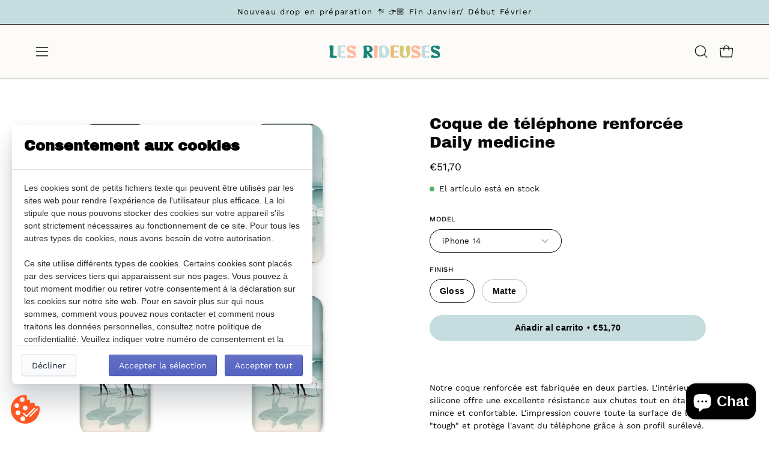

--- FILE ---
content_type: text/html; charset=utf-8
request_url: https://lesrideuses.com/es/products/coque-de-telephone-renforcee-daily-medicine
body_size: 70061
content:
<!doctype html>
<html class="no-touch page-loading" lang="es">
  <head>
 
<meta charset="utf-8">
<meta http-equiv="X-UA-Compatible" content="IE=edge">
<meta name="viewport" content="width=device-width, height=device-height, initial-scale=1.0, minimum-scale=1.0">
<link rel="canonical" href="https://lesrideuses.com/es/products/coque-de-telephone-renforcee-daily-medicine"><link rel="preconnect" href="https://fonts.shopifycdn.com" crossorigin><link rel="preload" as="font" href="//lesrideuses.com/cdn/fonts/work_sans/worksans_n4.b7973b3d07d0ace13de1b1bea9c45759cdbe12cf.woff2" type="font/woff2" crossorigin><link rel="preload" as="font" href="//lesrideuses.com/cdn/fonts/archivo_black/archivoblack_n4.b08d53f45e5ceb17a38677219b15fcdd9c5f3519.woff2" type="font/woff2" crossorigin><link rel="preload" as="image" href="//lesrideuses.com/cdn/shop/t/52/assets/loading.svg?v=91665432863842511931761593746"><style data-shopify>

  html:not(.page-loading) .loading-overlay { opacity: 0; visibility: hidden; pointer-events: none; animation: fadeOut 1s ease; transition: visibility 0s linear 1s; }

  .loading-overlay { position: fixed; top: 0; left: 0; z-index: 99999; width: 100vw; height: 100vh; display: flex; align-items: center; justify-content: center; background: var(--overlay-bg, var(--COLOR-BLACK-WHITE)); }</style><style data-shopify>.loader__image__holder { position: absolute; top: 0; left: 0; width: 100%; height: 100%; font-size: 0; display: none; align-items: center; justify-content: center; animation: pulse-loading 2s infinite ease-in-out; }
    .loader__image__holder:has(.loader__image--fallback) { animation: none; }
    .loading-image .loader__image__holder { display: flex; }
    .loader__image { max-width: 150px; height: auto; object-fit: contain; }
    .loading-image .loader__image--fallback { width: 150px; height: 150px; max-width: 150px; mask: var(--loading-svg) center center/contain no-repeat; background: var(--overlay-bg-svg, var(--COLOR-WHITE-BLACK)); }</style><script>
    const loadingAppearance = "once";
    const loaded = sessionStorage.getItem('loaded');

    if (loadingAppearance === 'once') {
      if (loaded === null) {
        sessionStorage.setItem('loaded', true);
        document.documentElement.classList.add('loading-image');
      }
    } else {
      document.documentElement.classList.add('loading-image');
    }
  </script><link rel="shortcut icon" href="//lesrideuses.com/cdn/shop/files/Illustration_sans_titre_112_ec4dda25-1581-4e1c-846f-3271f599496f_32x32.png?v=1761609484" type="image/png">
<title>Coque de téléphone renforcée Daily medicine
  
  
   &ndash; Les Rideuses</title><meta name="description" content="Notre coque renforcée est fabriquée en deux parties. L&#39;intérieur en silicone offre une excellente résistance aux chutes tout en étant mince et confortable. L&#39;impression couvre toute la surface de l&#39;étui &quot;tough&quot; et protège l&#39;avant du téléphone grâce à son profil surélevé. Les coques sont disponibles en finition mate ou ">

<meta property="og:site_name" content="Les Rideuses">
<meta property="og:url" content="https://lesrideuses.com/es/products/coque-de-telephone-renforcee-daily-medicine">
<meta property="og:title" content="Coque de téléphone renforcée Daily medicine">
<meta property="og:type" content="product">
<meta property="og:description" content="Notre coque renforcée est fabriquée en deux parties. L&#39;intérieur en silicone offre une excellente résistance aux chutes tout en étant mince et confortable. L&#39;impression couvre toute la surface de l&#39;étui &quot;tough&quot; et protège l&#39;avant du téléphone grâce à son profil surélevé. Les coques sont disponibles en finition mate ou "><meta property="og:image" content="http://lesrideuses.com/cdn/shop/products/e0ee5d18-9673-40e2-b4af-357d8308ff5f.jpg?v=1738697252">
  <meta property="og:image:secure_url" content="https://lesrideuses.com/cdn/shop/products/e0ee5d18-9673-40e2-b4af-357d8308ff5f.jpg?v=1738697252">
  <meta property="og:image:width" content="1200">
  <meta property="og:image:height" content="1200"><meta property="og:price:amount" content="51,70">
  <meta property="og:price:currency" content="EUR"><meta name="twitter:card" content="summary_large_image">
<meta name="twitter:title" content="Coque de téléphone renforcée Daily medicine">
<meta name="twitter:description" content="Notre coque renforcée est fabriquée en deux parties. L&#39;intérieur en silicone offre une excellente résistance aux chutes tout en étant mince et confortable. L&#39;impression couvre toute la surface de l&#39;étui &quot;tough&quot; et protège l&#39;avant du téléphone grâce à son profil surélevé. Les coques sont disponibles en finition mate ou "><style data-shopify>@font-face {
  font-family: "Archivo Black";
  font-weight: 400;
  font-style: normal;
  font-display: swap;
  src: url("//lesrideuses.com/cdn/fonts/archivo_black/archivoblack_n4.b08d53f45e5ceb17a38677219b15fcdd9c5f3519.woff2") format("woff2"),
       url("//lesrideuses.com/cdn/fonts/archivo_black/archivoblack_n4.f60f1927c27470e666802dedb7cb371f393082b1.woff") format("woff");
}

    @font-face {
  font-family: "Work Sans";
  font-weight: 400;
  font-style: normal;
  font-display: swap;
  src: url("//lesrideuses.com/cdn/fonts/work_sans/worksans_n4.b7973b3d07d0ace13de1b1bea9c45759cdbe12cf.woff2") format("woff2"),
       url("//lesrideuses.com/cdn/fonts/work_sans/worksans_n4.cf5ceb1e6d373a9505e637c1aff0a71d0959556d.woff") format("woff");
}

    
    @font-face {
  font-family: Pacifico;
  font-weight: 400;
  font-style: normal;
  font-display: swap;
  src: url("//lesrideuses.com/cdn/fonts/pacifico/pacifico_n4.70d15be9aa2255257fe626d87fbc1ed38436b047.woff2") format("woff2"),
       url("//lesrideuses.com/cdn/fonts/pacifico/pacifico_n4.a3007cff6385e4e75c208a720cd121ff3558d293.woff") format("woff");
}


    

    

    

    
      @font-face {
  font-family: "Work Sans";
  font-weight: 100;
  font-style: normal;
  font-display: swap;
  src: url("//lesrideuses.com/cdn/fonts/work_sans/worksans_n1.3b5d001dd20dab2308442816b302d59109fb4702.woff2") format("woff2"),
       url("//lesrideuses.com/cdn/fonts/work_sans/worksans_n1.71f6bc2e8994a3e5ec539617cc389f6c083552ad.woff") format("woff");
}

    

    
      @font-face {
  font-family: "Work Sans";
  font-weight: 500;
  font-style: normal;
  font-display: swap;
  src: url("//lesrideuses.com/cdn/fonts/work_sans/worksans_n5.42fc03d7028ac0f31a2ddf10d4a2904a7483a1c4.woff2") format("woff2"),
       url("//lesrideuses.com/cdn/fonts/work_sans/worksans_n5.1f79bf93aa21696aa0428c88e39fb9f946295341.woff") format("woff");
}

    

    
      @font-face {
  font-family: "Work Sans";
  font-weight: 400;
  font-style: italic;
  font-display: swap;
  src: url("//lesrideuses.com/cdn/fonts/work_sans/worksans_i4.16ff51e3e71fc1d09ff97b9ff9ccacbeeb384ec4.woff2") format("woff2"),
       url("//lesrideuses.com/cdn/fonts/work_sans/worksans_i4.ed4a1418cba5b7f04f79e4d5c8a5f1a6bd34f23b.woff") format("woff");
}

    

    
      @font-face {
  font-family: "Work Sans";
  font-weight: 700;
  font-style: italic;
  font-display: swap;
  src: url("//lesrideuses.com/cdn/fonts/work_sans/worksans_i7.7cdba6320b03c03dcaa365743a4e0e729fe97e54.woff2") format("woff2"),
       url("//lesrideuses.com/cdn/fonts/work_sans/worksans_i7.42a9f4016982495f4c0b0fb3dc64cf8f2d0c3eaa.woff") format("woff");
}

    

    
      
    

    

    
      :root,
      .color-scheme-1 {--COLOR-BODY-BG-OPPOSITE-ALPHA-25: rgba(0, 0, 0, 0.25);
        --COLOR-PRIMARY-OPPOSITE: #ffffff;
        --COLOR-PRIMARY-LIGHTEN-DARKEN-ALPHA-20: rgba(37, 37, 37, 0.2);
        --COLOR-PRIMARY-LIGHTEN-DARKEN-ALPHA-30: rgba(37, 37, 37, 0.3);

        --PRIMARY-BUTTONS-COLOR-BG: #0b0b0b;
        --PRIMARY-BUTTONS-COLOR-TEXT: #ffffff;
        --PRIMARY-BUTTONS-COLOR-TEXT-ALPHA-10: rgba(255, 255, 255, 0.1);
        --PRIMARY-BUTTONS-COLOR-BORDER: #0b0b0b;
        --PRIMARY-BUTTONS-COLOR-HOVER: rgba(255, 255, 255, 0.2);

        --PRIMARY-BUTTONS-COLOR-LIGHTEN-DARKEN: #252525;

        --PRIMARY-BUTTONS-COLOR-ALPHA-05: rgba(11, 11, 11, 0.05);
        --PRIMARY-BUTTONS-COLOR-ALPHA-10: rgba(11, 11, 11, 0.1);
        --PRIMARY-BUTTONS-COLOR-ALPHA-50: rgba(11, 11, 11, 0.5);--COLOR-SECONDARY-OPPOSITE: #000000;
        --COLOR-SECONDARY-OPPOSITE-ALPHA-20: rgba(0, 0, 0, 0.2);
        --COLOR-SECONDARY-LIGHTEN-DARKEN-ALPHA-20: rgba(230, 230, 230, 0.2);
        --COLOR-SECONDARY-LIGHTEN-DARKEN-ALPHA-30: rgba(230, 230, 230, 0.3);

        --SECONDARY-BUTTONS-COLOR-BG: #ffffff;
        --SECONDARY-BUTTONS-COLOR-TEXT: #000000;
        --SECONDARY-BUTTONS-COLOR-TEXT-ALPHA-10: rgba(0, 0, 0, 0.1);
        --SECONDARY-BUTTONS-COLOR-BORDER: #ffffff;

        --SECONDARY-BUTTONS-COLOR-ALPHA-05: rgba(255, 255, 255, 0.05);
        --SECONDARY-BUTTONS-COLOR-ALPHA-10: rgba(255, 255, 255, 0.1);
        --SECONDARY-BUTTONS-COLOR-ALPHA-50: rgba(255, 255, 255, 0.5);--OUTLINE-BUTTONS-PRIMARY-BG: transparent;
        --OUTLINE-BUTTONS-PRIMARY-TEXT: #0b0b0b;
        --OUTLINE-BUTTONS-PRIMARY-TEXT-ALPHA-10: rgba(11, 11, 11, 0.1);
        --OUTLINE-BUTTONS-PRIMARY-BORDER: #0b0b0b;
        --OUTLINE-BUTTONS-PRIMARY-BG-HOVER: rgba(37, 37, 37, 0.2);

        --OUTLINE-BUTTONS-SECONDARY-BG: transparent;
        --OUTLINE-BUTTONS-SECONDARY-TEXT: #ffffff;
        --OUTLINE-BUTTONS-SECONDARY-TEXT-ALPHA-10: rgba(255, 255, 255, 0.1);
        --OUTLINE-BUTTONS-SECONDARY-BORDER: #ffffff;
        --OUTLINE-BUTTONS-SECONDARY-BG-HOVER: rgba(230, 230, 230, 0.2);

        --OUTLINE-BUTTONS-WHITE-BG: transparent;
        --OUTLINE-BUTTONS-WHITE-TEXT: #ffffff;
        --OUTLINE-BUTTONS-WHITE-TEXT-ALPHA-10: rgba(255, 255, 255, 0.1);
        --OUTLINE-BUTTONS-WHITE-BORDER: #ffffff;

        --OUTLINE-BUTTONS-BLACK-BG: transparent;
        --OUTLINE-BUTTONS-BLACK-TEXT: #000000;
        --OUTLINE-BUTTONS-BLACK-TEXT-ALPHA-10: rgba(0, 0, 0, 0.1);
        --OUTLINE-BUTTONS-BLACK-BORDER: #000000;--OUTLINE-SOLID-BUTTONS-PRIMARY-BG: #0b0b0b;
        --OUTLINE-SOLID-BUTTONS-PRIMARY-TEXT: #ffffff;
        --OUTLINE-SOLID-BUTTONS-PRIMARY-TEXT-ALPHA-10: rgba(255, 255, 255, 0.1);
        --OUTLINE-SOLID-BUTTONS-PRIMARY-BORDER: #ffffff;
        --OUTLINE-SOLID-BUTTONS-PRIMARY-BG-HOVER: rgba(255, 255, 255, 0.2);

        --OUTLINE-SOLID-BUTTONS-SECONDARY-BG: #ffffff;
        --OUTLINE-SOLID-BUTTONS-SECONDARY-TEXT: #000000;
        --OUTLINE-SOLID-BUTTONS-SECONDARY-TEXT-ALPHA-10: rgba(0, 0, 0, 0.1);
        --OUTLINE-SOLID-BUTTONS-SECONDARY-BORDER: #000000;
        --OUTLINE-SOLID-BUTTONS-SECONDARY-BG-HOVER: rgba(0, 0, 0, 0.2);

        --OUTLINE-SOLID-BUTTONS-WHITE-BG: #ffffff;
        --OUTLINE-SOLID-BUTTONS-WHITE-TEXT: #000000;
        --OUTLINE-SOLID-BUTTONS-WHITE-TEXT-ALPHA-10: rgba(0, 0, 0, 0.1);
        --OUTLINE-SOLID-BUTTONS-WHITE-BORDER: #000000;

        --OUTLINE-SOLID-BUTTONS-BLACK-BG: #000000;
        --OUTLINE-SOLID-BUTTONS-BLACK-TEXT: #ffffff;
        --OUTLINE-SOLID-BUTTONS-BLACK-TEXT-ALPHA-10: rgba(255, 255, 255, 0.1);
        --OUTLINE-SOLID-BUTTONS-BLACK-BORDER: #ffffff;--COLOR-HEADING: #0b0b0b;
        --COLOR-TEXT: #0b0b0b;
        --COLOR-TEXT-DARKEN: #000000;
        --COLOR-TEXT-LIGHTEN: #3e3e3e;
        --COLOR-TEXT-ALPHA-5: rgba(11, 11, 11, 0.05);
        --COLOR-TEXT-ALPHA-8: rgba(11, 11, 11, 0.08);
        --COLOR-TEXT-ALPHA-10: rgba(11, 11, 11, 0.1);
        --COLOR-TEXT-ALPHA-15: rgba(11, 11, 11, 0.15);
        --COLOR-TEXT-ALPHA-20: rgba(11, 11, 11, 0.2);
        --COLOR-TEXT-ALPHA-25: rgba(11, 11, 11, 0.25);
        --COLOR-TEXT-ALPHA-50: rgba(11, 11, 11, 0.5);
        --COLOR-TEXT-ALPHA-60: rgba(11, 11, 11, 0.6);
        --COLOR-TEXT-ALPHA-85: rgba(11, 11, 11, 0.85);

        --COLOR-BG-RGB: 255, 255, 255;
        --COLOR-BG-GRADIENT: #ffffff;
        --COLOR-BG: #ffffff;
        --COLOR-BG-ALPHA-25: rgba(255, 255, 255, 0.25);
        --COLOR-BG-ALPHA-35: rgba(255, 255, 255, 0.35);
        --COLOR-BG-ALPHA-60: rgba(255, 255, 255, 0.6);
        --COLOR-BG-ALPHA-65: rgba(255, 255, 255, 0.65);
        --COLOR-BG-ALPHA-85: rgba(255, 255, 255, 0.85);
        --COLOR-BG-DARKEN: #e6e6e6;
        --COLOR-BG-LIGHTEN-DARKEN: #e6e6e6;
        --COLOR-BG-LIGHTEN-DARKEN-SHIMMER-BG: #fafafa;
        --COLOR-BG-LIGHTEN-DARKEN-SHIMMER-EFFECT: #f5f5f5;
        --COLOR-BG-LIGHTEN-DARKEN-SHIMMER-ENHANCEMENT: #000000;
        --COLOR-BG-LIGHTEN-DARKEN-FOREGROUND: #f7f7f7;
        --COLOR-BG-LIGHTEN-DARKEN-HIGHLIGHT: #d9d9d9;
        --COLOR-BG-LIGHTEN-DARKEN-SEARCH-LOADER: #cccccc;
        --COLOR-BG-LIGHTEN-DARKEN-SEARCH-LOADER-LINE: #e6e6e6;
        --COLOR-BG-LIGHTEN-DARKEN-2: #cdcdcd;
        --COLOR-BG-LIGHTEN-DARKEN-3: #c0c0c0;
        --COLOR-BG-LIGHTEN-DARKEN-4: #b3b3b3;
        --COLOR-BG-LIGHTEN-DARKEN-5: #a6a6a6;
        --COLOR-BG-LIGHTEN-DARKEN-6: #9a9a9a;
        --COLOR-BG-LIGHTEN-DARKEN-CONTRAST: #b3b3b3;
        --COLOR-BG-LIGHTEN-DARKEN-CONTRAST-2: #a6a6a6;
        --COLOR-BG-LIGHTEN-DARKEN-CONTRAST-3: #999999;
        --COLOR-BG-LIGHTEN-DARKEN-CONTRAST-4: #8c8c8c;
        --COLOR-BG-LIGHTEN-DARKEN-CONTRAST-5: #808080;
        --COLOR-BG-LIGHTEN-DARKEN-CONTRAST-6: #737373;

        --COLOR-INPUT-BG: #ffffff;

        --COLOR-ACCENT: #fff7f2;
        --COLOR-ACCENT-TEXT: #000;
        --COLOR-ACCENT-OPPOSITE: #000000;
        --COLOR-ACCENT-MIX-ALPHA: rgba(128, 124, 121, 0.25);

        --COLOR-BORDER: #000000;
        --COLOR-BORDER-ALPHA-15: rgba(0, 0, 0, 0.15);
        --COLOR-BORDER-ALPHA-30: rgba(0, 0, 0, 0.3);
        --COLOR-BORDER-ALPHA-50: rgba(0, 0, 0, 0.5);
        --COLOR-BORDER-ALPHA-65: rgba(0, 0, 0, 0.65);
        --COLOR-BORDER-LIGHTEN-DARKEN: #4d4d4d;
        --COLOR-BORDER-HAIRLINE: #f7f7f7;
        --COLOR-LINK: #000000;
        --COLOR-BG-OVERLAY: rgba(0, 0, 0, 0.15);--COLOR-QUICK-ADD-BG: #ffffff;
        --COLOR-QUICK-ADD-TEXT: #000000;--COLOR-UPSELLS-BG: #f7f6f4;
        --COLOR-UPSELLS-TEXT: #0b0b0b;
        --COLOR-UPSELLS-TEXT-LIGHTEN: #3e3e3e;
        --COLOR-UPSELLS-DISABLED-GREY-DARKEN: rgba(11, 11, 11, 0.45);
        --UPSELLS-HEIGHT: 100px;
        --UPSELLS-IMAGE-WIDTH: 30%;

        --COLOR-DISABLED-GREY: rgba(11, 11, 11, 0.05);
        --COLOR-DISABLED-GREY-DARKEN: rgba(11, 11, 11, 0.45);

        /* Dynamic color variables */
        --bg: var(--COLOR-BG-GRADIENT, var(--COLOR-BG));
        --text: var(--COLOR-TEXT);
        --heading: var(--COLOR-HEADING);
        --accent: var(--COLOR-ACCENT);
        --border: var(--COLOR-BORDER);
        --bg-alpha-25: var(--COLOR-BG-ALPHA-25);
        --bg-alpha-35: var(--COLOR-BG-ALPHA-35);
        --bg-alpha-60: var(--COLOR-BG-ALPHA-60);
        --bg-darken: var(--COLOR-BG-DARKEN);
        --bg-lighten-darken: var(--COLOR-BG-LIGHTEN-DARKEN);
        --bg-lighten-darken-shimmer-bg: var(--COLOR-BG-LIGHTEN-DARKEN-SHIMMER-BG);
        --bg-lighten-darken-shimmer-effect: var(--COLOR-BG-LIGHTEN-DARKEN-SHIMMER-EFFECT);
        --bg-lighten-darken-shimmer-enhancement: var(--COLOR-BG-LIGHTEN-DARKEN-SHIMMER-ENHANCEMENT);
        --bg-lighten-darken-foreground: var(--COLOR-BG-LIGHTEN-DARKEN-FOREGROUND);
        --bg-lighten-darken-highlight: var(--COLOR-BG-LIGHTEN-DARKEN-HIGHLIGHT);
        --bg-lighten-darken-search-loader: var(--COLOR-BG-LIGHTEN-DARKEN-SEARCH-LOADER);
        --bg-lighten-darken-search-loader-line: var(--COLOR-BG-LIGHTEN-DARKEN-SEARCH-LOADER-LINE);
        --bg-lighten-darken-contrast: var(--COLOR-BG-LIGHTEN-DARKEN-CONTRAST);
        --overlay: #0000004d;
        --bg-overlay: rgba(255, 255, 255, 0.5);
        --link: var(--COLOR-LINK);
        --text-darken: var(--COLOR-TEXT-DARKEN);
        --text-lighten: var(--COLOR-TEXT-LIGHTEN);
        --text-alpha-5: var(--COLOR-TEXT-ALPHA-5);
        --text-alpha-8: var(--COLOR-TEXT-ALPHA-8);
        --text-alpha-10: var(--COLOR-TEXT-ALPHA-10);
        --text-alpha-15: var(--COLOR-TEXT-ALPHA-15);
        --text-alpha-25: var(--COLOR-TEXT-ALPHA-25);
        --text-alpha-50: var(--COLOR-TEXT-ALPHA-50);
        --text-alpha-60: var(--COLOR-TEXT-ALPHA-60);
        --text-alpha-85: var(--COLOR-TEXT-ALPHA-85);
        --accent-text: var(--COLOR-ACCENT-TEXT);
        --sale-bg: var(--COLOR-SALE-BG);
        --sale-text: var(--COLOR-SALE-TEXT);
        --custom-bg: var(--COLOR-CUSTOM-BG);
        --custom-text: var(--COLOR-CUSTOM-TEXT);
        --sold-bg: var(--COLOR-SOLD-BG);
        --sold-text: var(--COLOR-SOLD-TEXT);
        --saving-bg: var(--COLOR-SAVING-BG);
        --saving-text: var(--COLOR-SAVING-TEXT);
        --input-bg: var(--COLOR-INPUT-BG);
        --border-alpha-15: var(--COLOR-BORDER-ALPHA-15);
        --border-alpha-30: var(--COLOR-BORDER-ALPHA-30);
        --border-alpha-50: var(--COLOR-BORDER-ALPHA-50);
        --border-alpha-65: var(--COLOR-BORDER-ALPHA-65);
        --border-lighten-darken: var(--COLOR-BORDER-LIGHTEN-DARKEN);
        --hairline: var(--COLOR-BORDER-HAIRLINE);
        --error: var(--COLOR-ERROR);
        --error-bg: var(--COLOR-ERROR-BG);
        --success: var(--COLOR-SUCCESS);
        --success-bg: var(--COLOR-SUCCESS-BG);
        --disabled-grey: var(--COLOR-DISABLED-GREY);
        --disabled-grey-darken: var(--COLOR-DISABLED-GREY-DARKEN);
        --white: var(--COLOR-WHITE);
        --white-darken: var(--COLOR-WHITE-DARKEN);
        --white-alpha-10: var(--COLOR-WHITE-ALPHA-10);
        --white-alpha-20: var(--COLOR-WHITE-ALPHA-20);
        --white-alpha-25: var(--COLOR-WHITE-ALPHA-25);
        --white-alpha-50: var(--COLOR-WHITE-ALPHA-50);
        --white-alpha-60: var(--COLOR-WHITE-ALPHA-60);
        --black: var(--COLOR-BLACK);
        --black-lighten: var(--COLOR-BLACK-LIGHTEN);
        --black-alpha-05: var(--COLOR-BLACK-ALPHA-05);
        --black-alpha-10: var(--COLOR-BLACK-ALPHA-10);
        --black-alpha-20: var(--COLOR-BLACK-ALPHA-20);
        --black-alpha-25: var(--COLOR-BLACK-ALPHA-25);
        --black-alpha-50: var(--COLOR-BLACK-ALPHA-50);
        --black-alpha-60: var(--COLOR-BLACK-ALPHA-60);
        --upsells-bg: var(--COLOR-UPSELLS-BG);
        --upsells-text: var(--COLOR-UPSELLS-TEXT);
        --upsells-text-lighten: var(--COLOR-UPSELLS-TEXT-LIGHTEN);
        --upsells-disabled-grey-darken: var(--COLOR-UPSELLS-DISABLED-GREY-DARKEN);
      }
    
      
      .color-scheme-2 {--COLOR-BODY-BG-OPPOSITE-ALPHA-25: rgba(0, 0, 0, 0.25);
        --COLOR-PRIMARY-OPPOSITE: #000000;
        --COLOR-PRIMARY-LIGHTEN-DARKEN-ALPHA-20: rgba(226, 222, 214, 0.2);
        --COLOR-PRIMARY-LIGHTEN-DARKEN-ALPHA-30: rgba(226, 222, 214, 0.3);

        --PRIMARY-BUTTONS-COLOR-BG: #f7f6f4;
        --PRIMARY-BUTTONS-COLOR-TEXT: #000000;
        --PRIMARY-BUTTONS-COLOR-TEXT-ALPHA-10: rgba(0, 0, 0, 0.1);
        --PRIMARY-BUTTONS-COLOR-BORDER: #f7f6f4;
        --PRIMARY-BUTTONS-COLOR-HOVER: rgba(0, 0, 0, 0.2);

        --PRIMARY-BUTTONS-COLOR-LIGHTEN-DARKEN: #e2ded6;

        --PRIMARY-BUTTONS-COLOR-ALPHA-05: rgba(247, 246, 244, 0.05);
        --PRIMARY-BUTTONS-COLOR-ALPHA-10: rgba(247, 246, 244, 0.1);
        --PRIMARY-BUTTONS-COLOR-ALPHA-50: rgba(247, 246, 244, 0.5);--COLOR-SECONDARY-OPPOSITE: #ffffff;
        --COLOR-SECONDARY-OPPOSITE-ALPHA-20: rgba(255, 255, 255, 0.2);
        --COLOR-SECONDARY-LIGHTEN-DARKEN-ALPHA-20: rgba(37, 37, 37, 0.2);
        --COLOR-SECONDARY-LIGHTEN-DARKEN-ALPHA-30: rgba(37, 37, 37, 0.3);

        --SECONDARY-BUTTONS-COLOR-BG: #0b0b0b;
        --SECONDARY-BUTTONS-COLOR-TEXT: #ffffff;
        --SECONDARY-BUTTONS-COLOR-TEXT-ALPHA-10: rgba(255, 255, 255, 0.1);
        --SECONDARY-BUTTONS-COLOR-BORDER: #0b0b0b;

        --SECONDARY-BUTTONS-COLOR-ALPHA-05: rgba(11, 11, 11, 0.05);
        --SECONDARY-BUTTONS-COLOR-ALPHA-10: rgba(11, 11, 11, 0.1);
        --SECONDARY-BUTTONS-COLOR-ALPHA-50: rgba(11, 11, 11, 0.5);--OUTLINE-BUTTONS-PRIMARY-BG: transparent;
        --OUTLINE-BUTTONS-PRIMARY-TEXT: #f7f6f4;
        --OUTLINE-BUTTONS-PRIMARY-TEXT-ALPHA-10: rgba(247, 246, 244, 0.1);
        --OUTLINE-BUTTONS-PRIMARY-BORDER: #f7f6f4;
        --OUTLINE-BUTTONS-PRIMARY-BG-HOVER: rgba(226, 222, 214, 0.2);

        --OUTLINE-BUTTONS-SECONDARY-BG: transparent;
        --OUTLINE-BUTTONS-SECONDARY-TEXT: #0b0b0b;
        --OUTLINE-BUTTONS-SECONDARY-TEXT-ALPHA-10: rgba(11, 11, 11, 0.1);
        --OUTLINE-BUTTONS-SECONDARY-BORDER: #0b0b0b;
        --OUTLINE-BUTTONS-SECONDARY-BG-HOVER: rgba(37, 37, 37, 0.2);

        --OUTLINE-BUTTONS-WHITE-BG: transparent;
        --OUTLINE-BUTTONS-WHITE-TEXT: #ffffff;
        --OUTLINE-BUTTONS-WHITE-TEXT-ALPHA-10: rgba(255, 255, 255, 0.1);
        --OUTLINE-BUTTONS-WHITE-BORDER: #ffffff;

        --OUTLINE-BUTTONS-BLACK-BG: transparent;
        --OUTLINE-BUTTONS-BLACK-TEXT: #000000;
        --OUTLINE-BUTTONS-BLACK-TEXT-ALPHA-10: rgba(0, 0, 0, 0.1);
        --OUTLINE-BUTTONS-BLACK-BORDER: #000000;--OUTLINE-SOLID-BUTTONS-PRIMARY-BG: #f7f6f4;
        --OUTLINE-SOLID-BUTTONS-PRIMARY-TEXT: #000000;
        --OUTLINE-SOLID-BUTTONS-PRIMARY-TEXT-ALPHA-10: rgba(0, 0, 0, 0.1);
        --OUTLINE-SOLID-BUTTONS-PRIMARY-BORDER: #000000;
        --OUTLINE-SOLID-BUTTONS-PRIMARY-BG-HOVER: rgba(0, 0, 0, 0.2);

        --OUTLINE-SOLID-BUTTONS-SECONDARY-BG: #0b0b0b;
        --OUTLINE-SOLID-BUTTONS-SECONDARY-TEXT: #ffffff;
        --OUTLINE-SOLID-BUTTONS-SECONDARY-TEXT-ALPHA-10: rgba(255, 255, 255, 0.1);
        --OUTLINE-SOLID-BUTTONS-SECONDARY-BORDER: #ffffff;
        --OUTLINE-SOLID-BUTTONS-SECONDARY-BG-HOVER: rgba(255, 255, 255, 0.2);

        --OUTLINE-SOLID-BUTTONS-WHITE-BG: #ffffff;
        --OUTLINE-SOLID-BUTTONS-WHITE-TEXT: #000000;
        --OUTLINE-SOLID-BUTTONS-WHITE-TEXT-ALPHA-10: rgba(0, 0, 0, 0.1);
        --OUTLINE-SOLID-BUTTONS-WHITE-BORDER: #000000;

        --OUTLINE-SOLID-BUTTONS-BLACK-BG: #000000;
        --OUTLINE-SOLID-BUTTONS-BLACK-TEXT: #ffffff;
        --OUTLINE-SOLID-BUTTONS-BLACK-TEXT-ALPHA-10: rgba(255, 255, 255, 0.1);
        --OUTLINE-SOLID-BUTTONS-BLACK-BORDER: #ffffff;--COLOR-HEADING: #000000;
        --COLOR-TEXT: #000000;
        --COLOR-TEXT-DARKEN: #000000;
        --COLOR-TEXT-LIGHTEN: #333333;
        --COLOR-TEXT-ALPHA-5: rgba(0, 0, 0, 0.05);
        --COLOR-TEXT-ALPHA-8: rgba(0, 0, 0, 0.08);
        --COLOR-TEXT-ALPHA-10: rgba(0, 0, 0, 0.1);
        --COLOR-TEXT-ALPHA-15: rgba(0, 0, 0, 0.15);
        --COLOR-TEXT-ALPHA-20: rgba(0, 0, 0, 0.2);
        --COLOR-TEXT-ALPHA-25: rgba(0, 0, 0, 0.25);
        --COLOR-TEXT-ALPHA-50: rgba(0, 0, 0, 0.5);
        --COLOR-TEXT-ALPHA-60: rgba(0, 0, 0, 0.6);
        --COLOR-TEXT-ALPHA-85: rgba(0, 0, 0, 0.85);

        --COLOR-BG-RGB: 255, 247, 242;
        --COLOR-BG-GRADIENT: #fff7f2;
        --COLOR-BG: #fff7f2;
        --COLOR-BG-ALPHA-25: rgba(255, 247, 242, 0.25);
        --COLOR-BG-ALPHA-35: rgba(255, 247, 242, 0.35);
        --COLOR-BG-ALPHA-60: rgba(255, 247, 242, 0.6);
        --COLOR-BG-ALPHA-65: rgba(255, 247, 242, 0.65);
        --COLOR-BG-ALPHA-85: rgba(255, 247, 242, 0.85);
        --COLOR-BG-DARKEN: #ffd8bf;
        --COLOR-BG-LIGHTEN-DARKEN: #ffd8bf;
        --COLOR-BG-LIGHTEN-DARKEN-SHIMMER-BG: #fff1e8;
        --COLOR-BG-LIGHTEN-DARKEN-SHIMMER-EFFECT: #ffeade;
        --COLOR-BG-LIGHTEN-DARKEN-SHIMMER-ENHANCEMENT: #000000;
        --COLOR-BG-LIGHTEN-DARKEN-FOREGROUND: #ffeee3;
        --COLOR-BG-LIGHTEN-DARKEN-HIGHLIGHT: #ffc8a6;
        --COLOR-BG-LIGHTEN-DARKEN-SEARCH-LOADER: #ffb88c;
        --COLOR-BG-LIGHTEN-DARKEN-SEARCH-LOADER-LINE: #ffd8bf;
        --COLOR-BG-LIGHTEN-DARKEN-2: #ffb98c;
        --COLOR-BG-LIGHTEN-DARKEN-3: #ffa972;
        --COLOR-BG-LIGHTEN-DARKEN-4: #ff9a59;
        --COLOR-BG-LIGHTEN-DARKEN-5: #ff8a40;
        --COLOR-BG-LIGHTEN-DARKEN-6: #ff7b26;
        --COLOR-BG-LIGHTEN-DARKEN-CONTRAST: #ff9959;
        --COLOR-BG-LIGHTEN-DARKEN-CONTRAST-2: #ff8940;
        --COLOR-BG-LIGHTEN-DARKEN-CONTRAST-3: #ff7926;
        --COLOR-BG-LIGHTEN-DARKEN-CONTRAST-4: #ff6a0d;
        --COLOR-BG-LIGHTEN-DARKEN-CONTRAST-5: #f25d00;
        --COLOR-BG-LIGHTEN-DARKEN-CONTRAST-6: #d95300;

        --COLOR-INPUT-BG: #fff7f2;

        --COLOR-ACCENT: #d02e2e;
        --COLOR-ACCENT-TEXT: #fff;
        --COLOR-ACCENT-OPPOSITE: #ffffff;
        --COLOR-ACCENT-MIX-ALPHA: rgba(104, 23, 23, 0.1);

        --COLOR-BORDER: #000000;
        --COLOR-BORDER-ALPHA-15: rgba(0, 0, 0, 0.15);
        --COLOR-BORDER-ALPHA-30: rgba(0, 0, 0, 0.3);
        --COLOR-BORDER-ALPHA-50: rgba(0, 0, 0, 0.5);
        --COLOR-BORDER-ALPHA-65: rgba(0, 0, 0, 0.65);
        --COLOR-BORDER-LIGHTEN-DARKEN: #4d4d4d;
        --COLOR-BORDER-HAIRLINE: #ffeee3;
        --COLOR-LINK: #000000;
        --COLOR-BG-OVERLAY: rgba(0, 0, 0, 0.15);--COLOR-QUICK-ADD-BG: #ffffff;
        --COLOR-QUICK-ADD-TEXT: #000000;--COLOR-UPSELLS-BG: #fff7f2;
        --COLOR-UPSELLS-TEXT: #000000;
        --COLOR-UPSELLS-TEXT-LIGHTEN: #333333;
        --COLOR-UPSELLS-DISABLED-GREY-DARKEN: rgba(0, 0, 0, 0.45);
        --UPSELLS-HEIGHT: 100px;
        --UPSELLS-IMAGE-WIDTH: 30%;

        --COLOR-DISABLED-GREY: rgba(0, 0, 0, 0.05);
        --COLOR-DISABLED-GREY-DARKEN: rgba(0, 0, 0, 0.45);

        /* Dynamic color variables */
        --bg: var(--COLOR-BG-GRADIENT, var(--COLOR-BG));
        --text: var(--COLOR-TEXT);
        --heading: var(--COLOR-HEADING);
        --accent: var(--COLOR-ACCENT);
        --border: var(--COLOR-BORDER);
        --bg-alpha-25: var(--COLOR-BG-ALPHA-25);
        --bg-alpha-35: var(--COLOR-BG-ALPHA-35);
        --bg-alpha-60: var(--COLOR-BG-ALPHA-60);
        --bg-darken: var(--COLOR-BG-DARKEN);
        --bg-lighten-darken: var(--COLOR-BG-LIGHTEN-DARKEN);
        --bg-lighten-darken-shimmer-bg: var(--COLOR-BG-LIGHTEN-DARKEN-SHIMMER-BG);
        --bg-lighten-darken-shimmer-effect: var(--COLOR-BG-LIGHTEN-DARKEN-SHIMMER-EFFECT);
        --bg-lighten-darken-shimmer-enhancement: var(--COLOR-BG-LIGHTEN-DARKEN-SHIMMER-ENHANCEMENT);
        --bg-lighten-darken-foreground: var(--COLOR-BG-LIGHTEN-DARKEN-FOREGROUND);
        --bg-lighten-darken-highlight: var(--COLOR-BG-LIGHTEN-DARKEN-HIGHLIGHT);
        --bg-lighten-darken-search-loader: var(--COLOR-BG-LIGHTEN-DARKEN-SEARCH-LOADER);
        --bg-lighten-darken-search-loader-line: var(--COLOR-BG-LIGHTEN-DARKEN-SEARCH-LOADER-LINE);
        --bg-lighten-darken-contrast: var(--COLOR-BG-LIGHTEN-DARKEN-CONTRAST);
        --overlay: #0000004d;
        --bg-overlay: rgba(255, 255, 255, 0.5);
        --link: var(--COLOR-LINK);
        --text-darken: var(--COLOR-TEXT-DARKEN);
        --text-lighten: var(--COLOR-TEXT-LIGHTEN);
        --text-alpha-5: var(--COLOR-TEXT-ALPHA-5);
        --text-alpha-8: var(--COLOR-TEXT-ALPHA-8);
        --text-alpha-10: var(--COLOR-TEXT-ALPHA-10);
        --text-alpha-15: var(--COLOR-TEXT-ALPHA-15);
        --text-alpha-25: var(--COLOR-TEXT-ALPHA-25);
        --text-alpha-50: var(--COLOR-TEXT-ALPHA-50);
        --text-alpha-60: var(--COLOR-TEXT-ALPHA-60);
        --text-alpha-85: var(--COLOR-TEXT-ALPHA-85);
        --accent-text: var(--COLOR-ACCENT-TEXT);
        --sale-bg: var(--COLOR-SALE-BG);
        --sale-text: var(--COLOR-SALE-TEXT);
        --custom-bg: var(--COLOR-CUSTOM-BG);
        --custom-text: var(--COLOR-CUSTOM-TEXT);
        --sold-bg: var(--COLOR-SOLD-BG);
        --sold-text: var(--COLOR-SOLD-TEXT);
        --saving-bg: var(--COLOR-SAVING-BG);
        --saving-text: var(--COLOR-SAVING-TEXT);
        --input-bg: var(--COLOR-INPUT-BG);
        --border-alpha-15: var(--COLOR-BORDER-ALPHA-15);
        --border-alpha-30: var(--COLOR-BORDER-ALPHA-30);
        --border-alpha-50: var(--COLOR-BORDER-ALPHA-50);
        --border-alpha-65: var(--COLOR-BORDER-ALPHA-65);
        --border-lighten-darken: var(--COLOR-BORDER-LIGHTEN-DARKEN);
        --hairline: var(--COLOR-BORDER-HAIRLINE);
        --error: var(--COLOR-ERROR);
        --error-bg: var(--COLOR-ERROR-BG);
        --success: var(--COLOR-SUCCESS);
        --success-bg: var(--COLOR-SUCCESS-BG);
        --disabled-grey: var(--COLOR-DISABLED-GREY);
        --disabled-grey-darken: var(--COLOR-DISABLED-GREY-DARKEN);
        --white: var(--COLOR-WHITE);
        --white-darken: var(--COLOR-WHITE-DARKEN);
        --white-alpha-10: var(--COLOR-WHITE-ALPHA-10);
        --white-alpha-20: var(--COLOR-WHITE-ALPHA-20);
        --white-alpha-25: var(--COLOR-WHITE-ALPHA-25);
        --white-alpha-50: var(--COLOR-WHITE-ALPHA-50);
        --white-alpha-60: var(--COLOR-WHITE-ALPHA-60);
        --black: var(--COLOR-BLACK);
        --black-lighten: var(--COLOR-BLACK-LIGHTEN);
        --black-alpha-05: var(--COLOR-BLACK-ALPHA-05);
        --black-alpha-10: var(--COLOR-BLACK-ALPHA-10);
        --black-alpha-20: var(--COLOR-BLACK-ALPHA-20);
        --black-alpha-25: var(--COLOR-BLACK-ALPHA-25);
        --black-alpha-50: var(--COLOR-BLACK-ALPHA-50);
        --black-alpha-60: var(--COLOR-BLACK-ALPHA-60);
        --upsells-bg: var(--COLOR-UPSELLS-BG);
        --upsells-text: var(--COLOR-UPSELLS-TEXT);
        --upsells-text-lighten: var(--COLOR-UPSELLS-TEXT-LIGHTEN);
        --upsells-disabled-grey-darken: var(--COLOR-UPSELLS-DISABLED-GREY-DARKEN);
      }
    
      
      .color-scheme-3 {--COLOR-BODY-BG-OPPOSITE-ALPHA-25: rgba(255, 255, 255, 0.25);
        --COLOR-PRIMARY-OPPOSITE: #000000;
        --COLOR-PRIMARY-LIGHTEN-DARKEN-ALPHA-20: rgba(255, 221, 191, 0.2);
        --COLOR-PRIMARY-LIGHTEN-DARKEN-ALPHA-30: rgba(255, 221, 191, 0.3);

        --PRIMARY-BUTTONS-COLOR-BG: #fff8f2;
        --PRIMARY-BUTTONS-COLOR-TEXT: #000000;
        --PRIMARY-BUTTONS-COLOR-TEXT-ALPHA-10: rgba(0, 0, 0, 0.1);
        --PRIMARY-BUTTONS-COLOR-BORDER: #fff8f2;
        --PRIMARY-BUTTONS-COLOR-HOVER: rgba(0, 0, 0, 0.2);

        --PRIMARY-BUTTONS-COLOR-LIGHTEN-DARKEN: #ffddbf;

        --PRIMARY-BUTTONS-COLOR-ALPHA-05: rgba(255, 248, 242, 0.05);
        --PRIMARY-BUTTONS-COLOR-ALPHA-10: rgba(255, 248, 242, 0.1);
        --PRIMARY-BUTTONS-COLOR-ALPHA-50: rgba(255, 248, 242, 0.5);--COLOR-SECONDARY-OPPOSITE: #000000;
        --COLOR-SECONDARY-OPPOSITE-ALPHA-20: rgba(0, 0, 0, 0.2);
        --COLOR-SECONDARY-LIGHTEN-DARKEN-ALPHA-20: rgba(226, 222, 214, 0.2);
        --COLOR-SECONDARY-LIGHTEN-DARKEN-ALPHA-30: rgba(226, 222, 214, 0.3);

        --SECONDARY-BUTTONS-COLOR-BG: #f7f6f4;
        --SECONDARY-BUTTONS-COLOR-TEXT: #000000;
        --SECONDARY-BUTTONS-COLOR-TEXT-ALPHA-10: rgba(0, 0, 0, 0.1);
        --SECONDARY-BUTTONS-COLOR-BORDER: #f7f6f4;

        --SECONDARY-BUTTONS-COLOR-ALPHA-05: rgba(247, 246, 244, 0.05);
        --SECONDARY-BUTTONS-COLOR-ALPHA-10: rgba(247, 246, 244, 0.1);
        --SECONDARY-BUTTONS-COLOR-ALPHA-50: rgba(247, 246, 244, 0.5);--OUTLINE-BUTTONS-PRIMARY-BG: transparent;
        --OUTLINE-BUTTONS-PRIMARY-TEXT: #fff8f2;
        --OUTLINE-BUTTONS-PRIMARY-TEXT-ALPHA-10: rgba(255, 248, 242, 0.1);
        --OUTLINE-BUTTONS-PRIMARY-BORDER: #fff8f2;
        --OUTLINE-BUTTONS-PRIMARY-BG-HOVER: rgba(255, 221, 191, 0.2);

        --OUTLINE-BUTTONS-SECONDARY-BG: transparent;
        --OUTLINE-BUTTONS-SECONDARY-TEXT: #f7f6f4;
        --OUTLINE-BUTTONS-SECONDARY-TEXT-ALPHA-10: rgba(247, 246, 244, 0.1);
        --OUTLINE-BUTTONS-SECONDARY-BORDER: #f7f6f4;
        --OUTLINE-BUTTONS-SECONDARY-BG-HOVER: rgba(226, 222, 214, 0.2);

        --OUTLINE-BUTTONS-WHITE-BG: transparent;
        --OUTLINE-BUTTONS-WHITE-TEXT: #ffffff;
        --OUTLINE-BUTTONS-WHITE-TEXT-ALPHA-10: rgba(255, 255, 255, 0.1);
        --OUTLINE-BUTTONS-WHITE-BORDER: #ffffff;

        --OUTLINE-BUTTONS-BLACK-BG: transparent;
        --OUTLINE-BUTTONS-BLACK-TEXT: #000000;
        --OUTLINE-BUTTONS-BLACK-TEXT-ALPHA-10: rgba(0, 0, 0, 0.1);
        --OUTLINE-BUTTONS-BLACK-BORDER: #000000;--OUTLINE-SOLID-BUTTONS-PRIMARY-BG: #fff8f2;
        --OUTLINE-SOLID-BUTTONS-PRIMARY-TEXT: #000000;
        --OUTLINE-SOLID-BUTTONS-PRIMARY-TEXT-ALPHA-10: rgba(0, 0, 0, 0.1);
        --OUTLINE-SOLID-BUTTONS-PRIMARY-BORDER: #000000;
        --OUTLINE-SOLID-BUTTONS-PRIMARY-BG-HOVER: rgba(0, 0, 0, 0.2);

        --OUTLINE-SOLID-BUTTONS-SECONDARY-BG: #f7f6f4;
        --OUTLINE-SOLID-BUTTONS-SECONDARY-TEXT: #000000;
        --OUTLINE-SOLID-BUTTONS-SECONDARY-TEXT-ALPHA-10: rgba(0, 0, 0, 0.1);
        --OUTLINE-SOLID-BUTTONS-SECONDARY-BORDER: #000000;
        --OUTLINE-SOLID-BUTTONS-SECONDARY-BG-HOVER: rgba(0, 0, 0, 0.2);

        --OUTLINE-SOLID-BUTTONS-WHITE-BG: #ffffff;
        --OUTLINE-SOLID-BUTTONS-WHITE-TEXT: #000000;
        --OUTLINE-SOLID-BUTTONS-WHITE-TEXT-ALPHA-10: rgba(0, 0, 0, 0.1);
        --OUTLINE-SOLID-BUTTONS-WHITE-BORDER: #000000;

        --OUTLINE-SOLID-BUTTONS-BLACK-BG: #000000;
        --OUTLINE-SOLID-BUTTONS-BLACK-TEXT: #ffffff;
        --OUTLINE-SOLID-BUTTONS-BLACK-TEXT-ALPHA-10: rgba(255, 255, 255, 0.1);
        --OUTLINE-SOLID-BUTTONS-BLACK-BORDER: #ffffff;--COLOR-HEADING: #ffffff;
        --COLOR-TEXT: #ffffff;
        --COLOR-TEXT-DARKEN: #cccccc;
        --COLOR-TEXT-LIGHTEN: #ffffff;
        --COLOR-TEXT-ALPHA-5: rgba(255, 255, 255, 0.05);
        --COLOR-TEXT-ALPHA-8: rgba(255, 255, 255, 0.08);
        --COLOR-TEXT-ALPHA-10: rgba(255, 255, 255, 0.1);
        --COLOR-TEXT-ALPHA-15: rgba(255, 255, 255, 0.15);
        --COLOR-TEXT-ALPHA-20: rgba(255, 255, 255, 0.2);
        --COLOR-TEXT-ALPHA-25: rgba(255, 255, 255, 0.25);
        --COLOR-TEXT-ALPHA-50: rgba(255, 255, 255, 0.5);
        --COLOR-TEXT-ALPHA-60: rgba(255, 255, 255, 0.6);
        --COLOR-TEXT-ALPHA-85: rgba(255, 255, 255, 0.85);

        --COLOR-BG-RGB: 11, 11, 11;
        --COLOR-BG-GRADIENT: #0b0b0b;
        --COLOR-BG: #0b0b0b;
        --COLOR-BG-ALPHA-25: rgba(11, 11, 11, 0.25);
        --COLOR-BG-ALPHA-35: rgba(11, 11, 11, 0.35);
        --COLOR-BG-ALPHA-60: rgba(11, 11, 11, 0.6);
        --COLOR-BG-ALPHA-65: rgba(11, 11, 11, 0.65);
        --COLOR-BG-ALPHA-85: rgba(11, 11, 11, 0.85);
        --COLOR-BG-DARKEN: #000000;
        --COLOR-BG-LIGHTEN-DARKEN: #252525;
        --COLOR-BG-LIGHTEN-DARKEN-SHIMMER-BG: #181818;
        --COLOR-BG-LIGHTEN-DARKEN-SHIMMER-EFFECT: #1d1d1d;
        --COLOR-BG-LIGHTEN-DARKEN-SHIMMER-ENHANCEMENT: #ffffff;
        --COLOR-BG-LIGHTEN-DARKEN-FOREGROUND: #252525;
        --COLOR-BG-LIGHTEN-DARKEN-HIGHLIGHT: #313131;
        --COLOR-BG-LIGHTEN-DARKEN-SEARCH-LOADER: #3e3e3e;
        --COLOR-BG-LIGHTEN-DARKEN-SEARCH-LOADER-LINE: #252525;
        --COLOR-BG-LIGHTEN-DARKEN-2: #0c0c0c;
        --COLOR-BG-LIGHTEN-DARKEN-3: #000000;
        --COLOR-BG-LIGHTEN-DARKEN-4: #000000;
        --COLOR-BG-LIGHTEN-DARKEN-5: #000000;
        --COLOR-BG-LIGHTEN-DARKEN-6: #000000;
        --COLOR-BG-LIGHTEN-DARKEN-CONTRAST: #585858;
        --COLOR-BG-LIGHTEN-DARKEN-CONTRAST-2: #646464;
        --COLOR-BG-LIGHTEN-DARKEN-CONTRAST-3: #717171;
        --COLOR-BG-LIGHTEN-DARKEN-CONTRAST-4: #7e7e7e;
        --COLOR-BG-LIGHTEN-DARKEN-CONTRAST-5: #8b8b8b;
        --COLOR-BG-LIGHTEN-DARKEN-CONTRAST-6: #979797;

        --COLOR-INPUT-BG: #0b0b0b;

        --COLOR-ACCENT: #fff7f2;
        --COLOR-ACCENT-TEXT: #000;
        --COLOR-ACCENT-OPPOSITE: #000000;
        --COLOR-ACCENT-MIX-ALPHA: rgba(255, 251, 249, 0.25);

        --COLOR-BORDER: #f7f6f4;
        --COLOR-BORDER-ALPHA-15: rgba(247, 246, 244, 0.15);
        --COLOR-BORDER-ALPHA-30: rgba(247, 246, 244, 0.3);
        --COLOR-BORDER-ALPHA-50: rgba(247, 246, 244, 0.5);
        --COLOR-BORDER-ALPHA-65: rgba(247, 246, 244, 0.65);
        --COLOR-BORDER-LIGHTEN-DARKEN: #b7ae9b;
        --COLOR-BORDER-HAIRLINE: #030303;
        --COLOR-LINK: #ffffff;
        --COLOR-BG-OVERLAY: rgba(255, 255, 255, 0.15);--COLOR-QUICK-ADD-BG: #000000;
        --COLOR-QUICK-ADD-TEXT: #ffffff;--COLOR-UPSELLS-BG: #0b0b0b;
        --COLOR-UPSELLS-TEXT: #ffffff;
        --COLOR-UPSELLS-TEXT-LIGHTEN: #ffffff;
        --COLOR-UPSELLS-DISABLED-GREY-DARKEN: rgba(255, 255, 255, 0.45);
        --UPSELLS-HEIGHT: 100px;
        --UPSELLS-IMAGE-WIDTH: 30%;

        --COLOR-DISABLED-GREY: rgba(255, 255, 255, 0.05);
        --COLOR-DISABLED-GREY-DARKEN: rgba(255, 255, 255, 0.45);

        /* Dynamic color variables */
        --bg: var(--COLOR-BG-GRADIENT, var(--COLOR-BG));
        --text: var(--COLOR-TEXT);
        --heading: var(--COLOR-HEADING);
        --accent: var(--COLOR-ACCENT);
        --border: var(--COLOR-BORDER);
        --bg-alpha-25: var(--COLOR-BG-ALPHA-25);
        --bg-alpha-35: var(--COLOR-BG-ALPHA-35);
        --bg-alpha-60: var(--COLOR-BG-ALPHA-60);
        --bg-darken: var(--COLOR-BG-DARKEN);
        --bg-lighten-darken: var(--COLOR-BG-LIGHTEN-DARKEN);
        --bg-lighten-darken-shimmer-bg: var(--COLOR-BG-LIGHTEN-DARKEN-SHIMMER-BG);
        --bg-lighten-darken-shimmer-effect: var(--COLOR-BG-LIGHTEN-DARKEN-SHIMMER-EFFECT);
        --bg-lighten-darken-shimmer-enhancement: var(--COLOR-BG-LIGHTEN-DARKEN-SHIMMER-ENHANCEMENT);
        --bg-lighten-darken-foreground: var(--COLOR-BG-LIGHTEN-DARKEN-FOREGROUND);
        --bg-lighten-darken-highlight: var(--COLOR-BG-LIGHTEN-DARKEN-HIGHLIGHT);
        --bg-lighten-darken-search-loader: var(--COLOR-BG-LIGHTEN-DARKEN-SEARCH-LOADER);
        --bg-lighten-darken-search-loader-line: var(--COLOR-BG-LIGHTEN-DARKEN-SEARCH-LOADER-LINE);
        --bg-lighten-darken-contrast: var(--COLOR-BG-LIGHTEN-DARKEN-CONTRAST);
        --overlay: #ffffff4d;
        --bg-overlay: rgba(0, 0, 0, 0.5);
        --link: var(--COLOR-LINK);
        --text-darken: var(--COLOR-TEXT-DARKEN);
        --text-lighten: var(--COLOR-TEXT-LIGHTEN);
        --text-alpha-5: var(--COLOR-TEXT-ALPHA-5);
        --text-alpha-8: var(--COLOR-TEXT-ALPHA-8);
        --text-alpha-10: var(--COLOR-TEXT-ALPHA-10);
        --text-alpha-15: var(--COLOR-TEXT-ALPHA-15);
        --text-alpha-25: var(--COLOR-TEXT-ALPHA-25);
        --text-alpha-50: var(--COLOR-TEXT-ALPHA-50);
        --text-alpha-60: var(--COLOR-TEXT-ALPHA-60);
        --text-alpha-85: var(--COLOR-TEXT-ALPHA-85);
        --accent-text: var(--COLOR-ACCENT-TEXT);
        --sale-bg: var(--COLOR-SALE-BG);
        --sale-text: var(--COLOR-SALE-TEXT);
        --custom-bg: var(--COLOR-CUSTOM-BG);
        --custom-text: var(--COLOR-CUSTOM-TEXT);
        --sold-bg: var(--COLOR-SOLD-BG);
        --sold-text: var(--COLOR-SOLD-TEXT);
        --saving-bg: var(--COLOR-SAVING-BG);
        --saving-text: var(--COLOR-SAVING-TEXT);
        --input-bg: var(--COLOR-INPUT-BG);
        --border-alpha-15: var(--COLOR-BORDER-ALPHA-15);
        --border-alpha-30: var(--COLOR-BORDER-ALPHA-30);
        --border-alpha-50: var(--COLOR-BORDER-ALPHA-50);
        --border-alpha-65: var(--COLOR-BORDER-ALPHA-65);
        --border-lighten-darken: var(--COLOR-BORDER-LIGHTEN-DARKEN);
        --hairline: var(--COLOR-BORDER-HAIRLINE);
        --error: var(--COLOR-ERROR);
        --error-bg: var(--COLOR-ERROR-BG);
        --success: var(--COLOR-SUCCESS);
        --success-bg: var(--COLOR-SUCCESS-BG);
        --disabled-grey: var(--COLOR-DISABLED-GREY);
        --disabled-grey-darken: var(--COLOR-DISABLED-GREY-DARKEN);
        --white: var(--COLOR-WHITE);
        --white-darken: var(--COLOR-WHITE-DARKEN);
        --white-alpha-10: var(--COLOR-WHITE-ALPHA-10);
        --white-alpha-20: var(--COLOR-WHITE-ALPHA-20);
        --white-alpha-25: var(--COLOR-WHITE-ALPHA-25);
        --white-alpha-50: var(--COLOR-WHITE-ALPHA-50);
        --white-alpha-60: var(--COLOR-WHITE-ALPHA-60);
        --black: var(--COLOR-BLACK);
        --black-lighten: var(--COLOR-BLACK-LIGHTEN);
        --black-alpha-05: var(--COLOR-BLACK-ALPHA-05);
        --black-alpha-10: var(--COLOR-BLACK-ALPHA-10);
        --black-alpha-20: var(--COLOR-BLACK-ALPHA-20);
        --black-alpha-25: var(--COLOR-BLACK-ALPHA-25);
        --black-alpha-50: var(--COLOR-BLACK-ALPHA-50);
        --black-alpha-60: var(--COLOR-BLACK-ALPHA-60);
        --upsells-bg: var(--COLOR-UPSELLS-BG);
        --upsells-text: var(--COLOR-UPSELLS-TEXT);
        --upsells-text-lighten: var(--COLOR-UPSELLS-TEXT-LIGHTEN);
        --upsells-disabled-grey-darken: var(--COLOR-UPSELLS-DISABLED-GREY-DARKEN);
      }
    
      
      .color-scheme-4 {--COLOR-BODY-BG-OPPOSITE-ALPHA-25: rgba(0, 0, 0, 0.25);
        --COLOR-PRIMARY-OPPOSITE: #ffffff;
        --COLOR-PRIMARY-LIGHTEN-DARKEN-ALPHA-20: rgba(230, 130, 130, 0.2);
        --COLOR-PRIMARY-LIGHTEN-DARKEN-ALPHA-30: rgba(230, 130, 130, 0.3);

        --PRIMARY-BUTTONS-COLOR-BG: #de5757;
        --PRIMARY-BUTTONS-COLOR-TEXT: #ffffff;
        --PRIMARY-BUTTONS-COLOR-TEXT-ALPHA-10: rgba(255, 255, 255, 0.1);
        --PRIMARY-BUTTONS-COLOR-BORDER: #de5757;
        --PRIMARY-BUTTONS-COLOR-HOVER: rgba(255, 255, 255, 0.2);

        --PRIMARY-BUTTONS-COLOR-LIGHTEN-DARKEN: #e68282;

        --PRIMARY-BUTTONS-COLOR-ALPHA-05: rgba(222, 87, 87, 0.05);
        --PRIMARY-BUTTONS-COLOR-ALPHA-10: rgba(222, 87, 87, 0.1);
        --PRIMARY-BUTTONS-COLOR-ALPHA-50: rgba(222, 87, 87, 0.5);--COLOR-SECONDARY-OPPOSITE: #000000;
        --COLOR-SECONDARY-OPPOSITE-ALPHA-20: rgba(0, 0, 0, 0.2);
        --COLOR-SECONDARY-LIGHTEN-DARKEN-ALPHA-20: rgba(230, 230, 230, 0.2);
        --COLOR-SECONDARY-LIGHTEN-DARKEN-ALPHA-30: rgba(230, 230, 230, 0.3);

        --SECONDARY-BUTTONS-COLOR-BG: #ffffff;
        --SECONDARY-BUTTONS-COLOR-TEXT: #000000;
        --SECONDARY-BUTTONS-COLOR-TEXT-ALPHA-10: rgba(0, 0, 0, 0.1);
        --SECONDARY-BUTTONS-COLOR-BORDER: #ffffff;

        --SECONDARY-BUTTONS-COLOR-ALPHA-05: rgba(255, 255, 255, 0.05);
        --SECONDARY-BUTTONS-COLOR-ALPHA-10: rgba(255, 255, 255, 0.1);
        --SECONDARY-BUTTONS-COLOR-ALPHA-50: rgba(255, 255, 255, 0.5);--OUTLINE-BUTTONS-PRIMARY-BG: transparent;
        --OUTLINE-BUTTONS-PRIMARY-TEXT: #de5757;
        --OUTLINE-BUTTONS-PRIMARY-TEXT-ALPHA-10: rgba(222, 87, 87, 0.1);
        --OUTLINE-BUTTONS-PRIMARY-BORDER: #de5757;
        --OUTLINE-BUTTONS-PRIMARY-BG-HOVER: rgba(230, 130, 130, 0.2);

        --OUTLINE-BUTTONS-SECONDARY-BG: transparent;
        --OUTLINE-BUTTONS-SECONDARY-TEXT: #ffffff;
        --OUTLINE-BUTTONS-SECONDARY-TEXT-ALPHA-10: rgba(255, 255, 255, 0.1);
        --OUTLINE-BUTTONS-SECONDARY-BORDER: #ffffff;
        --OUTLINE-BUTTONS-SECONDARY-BG-HOVER: rgba(230, 230, 230, 0.2);

        --OUTLINE-BUTTONS-WHITE-BG: transparent;
        --OUTLINE-BUTTONS-WHITE-TEXT: #ffffff;
        --OUTLINE-BUTTONS-WHITE-TEXT-ALPHA-10: rgba(255, 255, 255, 0.1);
        --OUTLINE-BUTTONS-WHITE-BORDER: #ffffff;

        --OUTLINE-BUTTONS-BLACK-BG: transparent;
        --OUTLINE-BUTTONS-BLACK-TEXT: #000000;
        --OUTLINE-BUTTONS-BLACK-TEXT-ALPHA-10: rgba(0, 0, 0, 0.1);
        --OUTLINE-BUTTONS-BLACK-BORDER: #000000;--OUTLINE-SOLID-BUTTONS-PRIMARY-BG: #de5757;
        --OUTLINE-SOLID-BUTTONS-PRIMARY-TEXT: #ffffff;
        --OUTLINE-SOLID-BUTTONS-PRIMARY-TEXT-ALPHA-10: rgba(255, 255, 255, 0.1);
        --OUTLINE-SOLID-BUTTONS-PRIMARY-BORDER: #ffffff;
        --OUTLINE-SOLID-BUTTONS-PRIMARY-BG-HOVER: rgba(255, 255, 255, 0.2);

        --OUTLINE-SOLID-BUTTONS-SECONDARY-BG: #ffffff;
        --OUTLINE-SOLID-BUTTONS-SECONDARY-TEXT: #000000;
        --OUTLINE-SOLID-BUTTONS-SECONDARY-TEXT-ALPHA-10: rgba(0, 0, 0, 0.1);
        --OUTLINE-SOLID-BUTTONS-SECONDARY-BORDER: #000000;
        --OUTLINE-SOLID-BUTTONS-SECONDARY-BG-HOVER: rgba(0, 0, 0, 0.2);

        --OUTLINE-SOLID-BUTTONS-WHITE-BG: #ffffff;
        --OUTLINE-SOLID-BUTTONS-WHITE-TEXT: #000000;
        --OUTLINE-SOLID-BUTTONS-WHITE-TEXT-ALPHA-10: rgba(0, 0, 0, 0.1);
        --OUTLINE-SOLID-BUTTONS-WHITE-BORDER: #000000;

        --OUTLINE-SOLID-BUTTONS-BLACK-BG: #000000;
        --OUTLINE-SOLID-BUTTONS-BLACK-TEXT: #ffffff;
        --OUTLINE-SOLID-BUTTONS-BLACK-TEXT-ALPHA-10: rgba(255, 255, 255, 0.1);
        --OUTLINE-SOLID-BUTTONS-BLACK-BORDER: #ffffff;--COLOR-HEADING: #0b0b0b;
        --COLOR-TEXT: #0b0b0b;
        --COLOR-TEXT-DARKEN: #000000;
        --COLOR-TEXT-LIGHTEN: #3e3e3e;
        --COLOR-TEXT-ALPHA-5: rgba(11, 11, 11, 0.05);
        --COLOR-TEXT-ALPHA-8: rgba(11, 11, 11, 0.08);
        --COLOR-TEXT-ALPHA-10: rgba(11, 11, 11, 0.1);
        --COLOR-TEXT-ALPHA-15: rgba(11, 11, 11, 0.15);
        --COLOR-TEXT-ALPHA-20: rgba(11, 11, 11, 0.2);
        --COLOR-TEXT-ALPHA-25: rgba(11, 11, 11, 0.25);
        --COLOR-TEXT-ALPHA-50: rgba(11, 11, 11, 0.5);
        --COLOR-TEXT-ALPHA-60: rgba(11, 11, 11, 0.6);
        --COLOR-TEXT-ALPHA-85: rgba(11, 11, 11, 0.85);

        --COLOR-BG-RGB: 255, 243, 242;
        --COLOR-BG-GRADIENT: #fff3f2;
        --COLOR-BG: #fff3f2;
        --COLOR-BG-ALPHA-25: rgba(255, 243, 242, 0.25);
        --COLOR-BG-ALPHA-35: rgba(255, 243, 242, 0.35);
        --COLOR-BG-ALPHA-60: rgba(255, 243, 242, 0.6);
        --COLOR-BG-ALPHA-65: rgba(255, 243, 242, 0.65);
        --COLOR-BG-ALPHA-85: rgba(255, 243, 242, 0.85);
        --COLOR-BG-DARKEN: #ffc4bf;
        --COLOR-BG-LIGHTEN-DARKEN: #ffc4bf;
        --COLOR-BG-LIGHTEN-DARKEN-SHIMMER-BG: #ffeae8;
        --COLOR-BG-LIGHTEN-DARKEN-SHIMMER-EFFECT: #ffe0de;
        --COLOR-BG-LIGHTEN-DARKEN-SHIMMER-ENHANCEMENT: #000000;
        --COLOR-BG-LIGHTEN-DARKEN-FOREGROUND: #ffe5e3;
        --COLOR-BG-LIGHTEN-DARKEN-HIGHLIGHT: #ffaca6;
        --COLOR-BG-LIGHTEN-DARKEN-SEARCH-LOADER: #ff958c;
        --COLOR-BG-LIGHTEN-DARKEN-SEARCH-LOADER-LINE: #ffc4bf;
        --COLOR-BG-LIGHTEN-DARKEN-2: #ff958c;
        --COLOR-BG-LIGHTEN-DARKEN-3: #ff7d72;
        --COLOR-BG-LIGHTEN-DARKEN-4: #ff6659;
        --COLOR-BG-LIGHTEN-DARKEN-5: #ff4e40;
        --COLOR-BG-LIGHTEN-DARKEN-6: #ff3726;
        --COLOR-BG-LIGHTEN-DARKEN-CONTRAST: #ff6659;
        --COLOR-BG-LIGHTEN-DARKEN-CONTRAST-2: #ff4e40;
        --COLOR-BG-LIGHTEN-DARKEN-CONTRAST-3: #ff3726;
        --COLOR-BG-LIGHTEN-DARKEN-CONTRAST-4: #ff1f0d;
        --COLOR-BG-LIGHTEN-DARKEN-CONTRAST-5: #f21300;
        --COLOR-BG-LIGHTEN-DARKEN-CONTRAST-6: #d91100;

        --COLOR-INPUT-BG: #fff3f2;

        --COLOR-ACCENT: #de5757;
        --COLOR-ACCENT-TEXT: #fff;
        --COLOR-ACCENT-OPPOSITE: #ffffff;
        --COLOR-ACCENT-MIX-ALPHA: rgba(111, 44, 44, 0.1);

        --COLOR-BORDER: #000000;
        --COLOR-BORDER-ALPHA-15: rgba(0, 0, 0, 0.15);
        --COLOR-BORDER-ALPHA-30: rgba(0, 0, 0, 0.3);
        --COLOR-BORDER-ALPHA-50: rgba(0, 0, 0, 0.5);
        --COLOR-BORDER-ALPHA-65: rgba(0, 0, 0, 0.65);
        --COLOR-BORDER-LIGHTEN-DARKEN: #4d4d4d;
        --COLOR-BORDER-HAIRLINE: #ffe5e3;
        --COLOR-LINK: #000000;
        --COLOR-BG-OVERLAY: rgba(0, 0, 0, 0.15);--COLOR-QUICK-ADD-BG: #ffffff;
        --COLOR-QUICK-ADD-TEXT: #000000;--COLOR-UPSELLS-BG: #fff3f2;
        --COLOR-UPSELLS-TEXT: #0b0b0b;
        --COLOR-UPSELLS-TEXT-LIGHTEN: #3e3e3e;
        --COLOR-UPSELLS-DISABLED-GREY-DARKEN: rgba(11, 11, 11, 0.45);
        --UPSELLS-HEIGHT: 100px;
        --UPSELLS-IMAGE-WIDTH: 30%;

        --COLOR-DISABLED-GREY: rgba(11, 11, 11, 0.05);
        --COLOR-DISABLED-GREY-DARKEN: rgba(11, 11, 11, 0.45);

        /* Dynamic color variables */
        --bg: var(--COLOR-BG-GRADIENT, var(--COLOR-BG));
        --text: var(--COLOR-TEXT);
        --heading: var(--COLOR-HEADING);
        --accent: var(--COLOR-ACCENT);
        --border: var(--COLOR-BORDER);
        --bg-alpha-25: var(--COLOR-BG-ALPHA-25);
        --bg-alpha-35: var(--COLOR-BG-ALPHA-35);
        --bg-alpha-60: var(--COLOR-BG-ALPHA-60);
        --bg-darken: var(--COLOR-BG-DARKEN);
        --bg-lighten-darken: var(--COLOR-BG-LIGHTEN-DARKEN);
        --bg-lighten-darken-shimmer-bg: var(--COLOR-BG-LIGHTEN-DARKEN-SHIMMER-BG);
        --bg-lighten-darken-shimmer-effect: var(--COLOR-BG-LIGHTEN-DARKEN-SHIMMER-EFFECT);
        --bg-lighten-darken-shimmer-enhancement: var(--COLOR-BG-LIGHTEN-DARKEN-SHIMMER-ENHANCEMENT);
        --bg-lighten-darken-foreground: var(--COLOR-BG-LIGHTEN-DARKEN-FOREGROUND);
        --bg-lighten-darken-highlight: var(--COLOR-BG-LIGHTEN-DARKEN-HIGHLIGHT);
        --bg-lighten-darken-search-loader: var(--COLOR-BG-LIGHTEN-DARKEN-SEARCH-LOADER);
        --bg-lighten-darken-search-loader-line: var(--COLOR-BG-LIGHTEN-DARKEN-SEARCH-LOADER-LINE);
        --bg-lighten-darken-contrast: var(--COLOR-BG-LIGHTEN-DARKEN-CONTRAST);
        --overlay: #0000004d;
        --bg-overlay: rgba(255, 255, 255, 0.5);
        --link: var(--COLOR-LINK);
        --text-darken: var(--COLOR-TEXT-DARKEN);
        --text-lighten: var(--COLOR-TEXT-LIGHTEN);
        --text-alpha-5: var(--COLOR-TEXT-ALPHA-5);
        --text-alpha-8: var(--COLOR-TEXT-ALPHA-8);
        --text-alpha-10: var(--COLOR-TEXT-ALPHA-10);
        --text-alpha-15: var(--COLOR-TEXT-ALPHA-15);
        --text-alpha-25: var(--COLOR-TEXT-ALPHA-25);
        --text-alpha-50: var(--COLOR-TEXT-ALPHA-50);
        --text-alpha-60: var(--COLOR-TEXT-ALPHA-60);
        --text-alpha-85: var(--COLOR-TEXT-ALPHA-85);
        --accent-text: var(--COLOR-ACCENT-TEXT);
        --sale-bg: var(--COLOR-SALE-BG);
        --sale-text: var(--COLOR-SALE-TEXT);
        --custom-bg: var(--COLOR-CUSTOM-BG);
        --custom-text: var(--COLOR-CUSTOM-TEXT);
        --sold-bg: var(--COLOR-SOLD-BG);
        --sold-text: var(--COLOR-SOLD-TEXT);
        --saving-bg: var(--COLOR-SAVING-BG);
        --saving-text: var(--COLOR-SAVING-TEXT);
        --input-bg: var(--COLOR-INPUT-BG);
        --border-alpha-15: var(--COLOR-BORDER-ALPHA-15);
        --border-alpha-30: var(--COLOR-BORDER-ALPHA-30);
        --border-alpha-50: var(--COLOR-BORDER-ALPHA-50);
        --border-alpha-65: var(--COLOR-BORDER-ALPHA-65);
        --border-lighten-darken: var(--COLOR-BORDER-LIGHTEN-DARKEN);
        --hairline: var(--COLOR-BORDER-HAIRLINE);
        --error: var(--COLOR-ERROR);
        --error-bg: var(--COLOR-ERROR-BG);
        --success: var(--COLOR-SUCCESS);
        --success-bg: var(--COLOR-SUCCESS-BG);
        --disabled-grey: var(--COLOR-DISABLED-GREY);
        --disabled-grey-darken: var(--COLOR-DISABLED-GREY-DARKEN);
        --white: var(--COLOR-WHITE);
        --white-darken: var(--COLOR-WHITE-DARKEN);
        --white-alpha-10: var(--COLOR-WHITE-ALPHA-10);
        --white-alpha-20: var(--COLOR-WHITE-ALPHA-20);
        --white-alpha-25: var(--COLOR-WHITE-ALPHA-25);
        --white-alpha-50: var(--COLOR-WHITE-ALPHA-50);
        --white-alpha-60: var(--COLOR-WHITE-ALPHA-60);
        --black: var(--COLOR-BLACK);
        --black-lighten: var(--COLOR-BLACK-LIGHTEN);
        --black-alpha-05: var(--COLOR-BLACK-ALPHA-05);
        --black-alpha-10: var(--COLOR-BLACK-ALPHA-10);
        --black-alpha-20: var(--COLOR-BLACK-ALPHA-20);
        --black-alpha-25: var(--COLOR-BLACK-ALPHA-25);
        --black-alpha-50: var(--COLOR-BLACK-ALPHA-50);
        --black-alpha-60: var(--COLOR-BLACK-ALPHA-60);
        --upsells-bg: var(--COLOR-UPSELLS-BG);
        --upsells-text: var(--COLOR-UPSELLS-TEXT);
        --upsells-text-lighten: var(--COLOR-UPSELLS-TEXT-LIGHTEN);
        --upsells-disabled-grey-darken: var(--COLOR-UPSELLS-DISABLED-GREY-DARKEN);
      }
    
      
      .color-scheme-5 {--COLOR-BODY-BG-OPPOSITE-ALPHA-25: rgba(0, 0, 0, 0.25);
        --COLOR-PRIMARY-OPPOSITE: #000000;
        --COLOR-PRIMARY-LIGHTEN-DARKEN-ALPHA-20: rgba(214, 167, 167, 0.2);
        --COLOR-PRIMARY-LIGHTEN-DARKEN-ALPHA-30: rgba(214, 167, 167, 0.3);

        --PRIMARY-BUTTONS-COLOR-BG: #e6caca;
        --PRIMARY-BUTTONS-COLOR-TEXT: #000000;
        --PRIMARY-BUTTONS-COLOR-TEXT-ALPHA-10: rgba(0, 0, 0, 0.1);
        --PRIMARY-BUTTONS-COLOR-BORDER: #e6caca;
        --PRIMARY-BUTTONS-COLOR-HOVER: rgba(0, 0, 0, 0.2);

        --PRIMARY-BUTTONS-COLOR-LIGHTEN-DARKEN: #d6a7a7;

        --PRIMARY-BUTTONS-COLOR-ALPHA-05: rgba(230, 202, 202, 0.05);
        --PRIMARY-BUTTONS-COLOR-ALPHA-10: rgba(230, 202, 202, 0.1);
        --PRIMARY-BUTTONS-COLOR-ALPHA-50: rgba(230, 202, 202, 0.5);--COLOR-SECONDARY-OPPOSITE: #000000;
        --COLOR-SECONDARY-OPPOSITE-ALPHA-20: rgba(0, 0, 0, 0.2);
        --COLOR-SECONDARY-LIGHTEN-DARKEN-ALPHA-20: rgba(229, 193, 193, 0.2);
        --COLOR-SECONDARY-LIGHTEN-DARKEN-ALPHA-30: rgba(229, 193, 193, 0.3);

        --SECONDARY-BUTTONS-COLOR-BG: #f4e5e5;
        --SECONDARY-BUTTONS-COLOR-TEXT: #000000;
        --SECONDARY-BUTTONS-COLOR-TEXT-ALPHA-10: rgba(0, 0, 0, 0.1);
        --SECONDARY-BUTTONS-COLOR-BORDER: #f4e5e5;

        --SECONDARY-BUTTONS-COLOR-ALPHA-05: rgba(244, 229, 229, 0.05);
        --SECONDARY-BUTTONS-COLOR-ALPHA-10: rgba(244, 229, 229, 0.1);
        --SECONDARY-BUTTONS-COLOR-ALPHA-50: rgba(244, 229, 229, 0.5);--OUTLINE-BUTTONS-PRIMARY-BG: transparent;
        --OUTLINE-BUTTONS-PRIMARY-TEXT: #e6caca;
        --OUTLINE-BUTTONS-PRIMARY-TEXT-ALPHA-10: rgba(230, 202, 202, 0.1);
        --OUTLINE-BUTTONS-PRIMARY-BORDER: #e6caca;
        --OUTLINE-BUTTONS-PRIMARY-BG-HOVER: rgba(214, 167, 167, 0.2);

        --OUTLINE-BUTTONS-SECONDARY-BG: transparent;
        --OUTLINE-BUTTONS-SECONDARY-TEXT: #f4e5e5;
        --OUTLINE-BUTTONS-SECONDARY-TEXT-ALPHA-10: rgba(244, 229, 229, 0.1);
        --OUTLINE-BUTTONS-SECONDARY-BORDER: #f4e5e5;
        --OUTLINE-BUTTONS-SECONDARY-BG-HOVER: rgba(229, 193, 193, 0.2);

        --OUTLINE-BUTTONS-WHITE-BG: transparent;
        --OUTLINE-BUTTONS-WHITE-TEXT: #ffffff;
        --OUTLINE-BUTTONS-WHITE-TEXT-ALPHA-10: rgba(255, 255, 255, 0.1);
        --OUTLINE-BUTTONS-WHITE-BORDER: #ffffff;

        --OUTLINE-BUTTONS-BLACK-BG: transparent;
        --OUTLINE-BUTTONS-BLACK-TEXT: #000000;
        --OUTLINE-BUTTONS-BLACK-TEXT-ALPHA-10: rgba(0, 0, 0, 0.1);
        --OUTLINE-BUTTONS-BLACK-BORDER: #000000;--OUTLINE-SOLID-BUTTONS-PRIMARY-BG: #e6caca;
        --OUTLINE-SOLID-BUTTONS-PRIMARY-TEXT: #000000;
        --OUTLINE-SOLID-BUTTONS-PRIMARY-TEXT-ALPHA-10: rgba(0, 0, 0, 0.1);
        --OUTLINE-SOLID-BUTTONS-PRIMARY-BORDER: #000000;
        --OUTLINE-SOLID-BUTTONS-PRIMARY-BG-HOVER: rgba(0, 0, 0, 0.2);

        --OUTLINE-SOLID-BUTTONS-SECONDARY-BG: #f4e5e5;
        --OUTLINE-SOLID-BUTTONS-SECONDARY-TEXT: #000000;
        --OUTLINE-SOLID-BUTTONS-SECONDARY-TEXT-ALPHA-10: rgba(0, 0, 0, 0.1);
        --OUTLINE-SOLID-BUTTONS-SECONDARY-BORDER: #000000;
        --OUTLINE-SOLID-BUTTONS-SECONDARY-BG-HOVER: rgba(0, 0, 0, 0.2);

        --OUTLINE-SOLID-BUTTONS-WHITE-BG: #ffffff;
        --OUTLINE-SOLID-BUTTONS-WHITE-TEXT: #000000;
        --OUTLINE-SOLID-BUTTONS-WHITE-TEXT-ALPHA-10: rgba(0, 0, 0, 0.1);
        --OUTLINE-SOLID-BUTTONS-WHITE-BORDER: #000000;

        --OUTLINE-SOLID-BUTTONS-BLACK-BG: #000000;
        --OUTLINE-SOLID-BUTTONS-BLACK-TEXT: #ffffff;
        --OUTLINE-SOLID-BUTTONS-BLACK-TEXT-ALPHA-10: rgba(255, 255, 255, 0.1);
        --OUTLINE-SOLID-BUTTONS-BLACK-BORDER: #ffffff;--COLOR-HEADING: #0b0b0b;
        --COLOR-TEXT: #0b0b0b;
        --COLOR-TEXT-DARKEN: #000000;
        --COLOR-TEXT-LIGHTEN: #3e3e3e;
        --COLOR-TEXT-ALPHA-5: rgba(11, 11, 11, 0.05);
        --COLOR-TEXT-ALPHA-8: rgba(11, 11, 11, 0.08);
        --COLOR-TEXT-ALPHA-10: rgba(11, 11, 11, 0.1);
        --COLOR-TEXT-ALPHA-15: rgba(11, 11, 11, 0.15);
        --COLOR-TEXT-ALPHA-20: rgba(11, 11, 11, 0.2);
        --COLOR-TEXT-ALPHA-25: rgba(11, 11, 11, 0.25);
        --COLOR-TEXT-ALPHA-50: rgba(11, 11, 11, 0.5);
        --COLOR-TEXT-ALPHA-60: rgba(11, 11, 11, 0.6);
        --COLOR-TEXT-ALPHA-85: rgba(11, 11, 11, 0.85);

        --COLOR-BG-RGB: 255, 247, 242;
        --COLOR-BG-GRADIENT: linear-gradient(180deg, rgba(255, 255, 255, 1), rgba(255, 247, 242, 1) 100%);
        --COLOR-BG: #fff7f2;
        --COLOR-BG-ALPHA-25: rgba(255, 247, 242, 0.25);
        --COLOR-BG-ALPHA-35: rgba(255, 247, 242, 0.35);
        --COLOR-BG-ALPHA-60: rgba(255, 247, 242, 0.6);
        --COLOR-BG-ALPHA-65: rgba(255, 247, 242, 0.65);
        --COLOR-BG-ALPHA-85: rgba(255, 247, 242, 0.85);
        --COLOR-BG-DARKEN: #ffd8bf;
        --COLOR-BG-LIGHTEN-DARKEN: #ffd8bf;
        --COLOR-BG-LIGHTEN-DARKEN-SHIMMER-BG: #fff1e8;
        --COLOR-BG-LIGHTEN-DARKEN-SHIMMER-EFFECT: #ffeade;
        --COLOR-BG-LIGHTEN-DARKEN-SHIMMER-ENHANCEMENT: #000000;
        --COLOR-BG-LIGHTEN-DARKEN-FOREGROUND: #ffeee3;
        --COLOR-BG-LIGHTEN-DARKEN-HIGHLIGHT: #ffc8a6;
        --COLOR-BG-LIGHTEN-DARKEN-SEARCH-LOADER: #ffb88c;
        --COLOR-BG-LIGHTEN-DARKEN-SEARCH-LOADER-LINE: #ffd8bf;
        --COLOR-BG-LIGHTEN-DARKEN-2: #ffb98c;
        --COLOR-BG-LIGHTEN-DARKEN-3: #ffa972;
        --COLOR-BG-LIGHTEN-DARKEN-4: #ff9a59;
        --COLOR-BG-LIGHTEN-DARKEN-5: #ff8a40;
        --COLOR-BG-LIGHTEN-DARKEN-6: #ff7b26;
        --COLOR-BG-LIGHTEN-DARKEN-CONTRAST: #ff9959;
        --COLOR-BG-LIGHTEN-DARKEN-CONTRAST-2: #ff8940;
        --COLOR-BG-LIGHTEN-DARKEN-CONTRAST-3: #ff7926;
        --COLOR-BG-LIGHTEN-DARKEN-CONTRAST-4: #ff6a0d;
        --COLOR-BG-LIGHTEN-DARKEN-CONTRAST-5: #f25d00;
        --COLOR-BG-LIGHTEN-DARKEN-CONTRAST-6: #d95300;

        --COLOR-INPUT-BG: #fff7f2;

        --COLOR-ACCENT: #fff7f2;
        --COLOR-ACCENT-TEXT: #000;
        --COLOR-ACCENT-OPPOSITE: #000000;
        --COLOR-ACCENT-MIX-ALPHA: rgba(128, 124, 121, 0.25);

        --COLOR-BORDER: #000000;
        --COLOR-BORDER-ALPHA-15: rgba(0, 0, 0, 0.15);
        --COLOR-BORDER-ALPHA-30: rgba(0, 0, 0, 0.3);
        --COLOR-BORDER-ALPHA-50: rgba(0, 0, 0, 0.5);
        --COLOR-BORDER-ALPHA-65: rgba(0, 0, 0, 0.65);
        --COLOR-BORDER-LIGHTEN-DARKEN: #4d4d4d;
        --COLOR-BORDER-HAIRLINE: #ffeee3;
        --COLOR-LINK: #000000;
        --COLOR-BG-OVERLAY: rgba(0, 0, 0, 0.15);--COLOR-QUICK-ADD-BG: #ffffff;
        --COLOR-QUICK-ADD-TEXT: #000000;--COLOR-UPSELLS-BG: #ffffff;
        --COLOR-UPSELLS-TEXT: #0b0b0b;
        --COLOR-UPSELLS-TEXT-LIGHTEN: #3e3e3e;
        --COLOR-UPSELLS-DISABLED-GREY-DARKEN: rgba(11, 11, 11, 0.45);
        --UPSELLS-HEIGHT: 100px;
        --UPSELLS-IMAGE-WIDTH: 30%;

        --COLOR-DISABLED-GREY: rgba(11, 11, 11, 0.05);
        --COLOR-DISABLED-GREY-DARKEN: rgba(11, 11, 11, 0.45);

        /* Dynamic color variables */
        --bg: var(--COLOR-BG-GRADIENT, var(--COLOR-BG));
        --text: var(--COLOR-TEXT);
        --heading: var(--COLOR-HEADING);
        --accent: var(--COLOR-ACCENT);
        --border: var(--COLOR-BORDER);
        --bg-alpha-25: var(--COLOR-BG-ALPHA-25);
        --bg-alpha-35: var(--COLOR-BG-ALPHA-35);
        --bg-alpha-60: var(--COLOR-BG-ALPHA-60);
        --bg-darken: var(--COLOR-BG-DARKEN);
        --bg-lighten-darken: var(--COLOR-BG-LIGHTEN-DARKEN);
        --bg-lighten-darken-shimmer-bg: var(--COLOR-BG-LIGHTEN-DARKEN-SHIMMER-BG);
        --bg-lighten-darken-shimmer-effect: var(--COLOR-BG-LIGHTEN-DARKEN-SHIMMER-EFFECT);
        --bg-lighten-darken-shimmer-enhancement: var(--COLOR-BG-LIGHTEN-DARKEN-SHIMMER-ENHANCEMENT);
        --bg-lighten-darken-foreground: var(--COLOR-BG-LIGHTEN-DARKEN-FOREGROUND);
        --bg-lighten-darken-highlight: var(--COLOR-BG-LIGHTEN-DARKEN-HIGHLIGHT);
        --bg-lighten-darken-search-loader: var(--COLOR-BG-LIGHTEN-DARKEN-SEARCH-LOADER);
        --bg-lighten-darken-search-loader-line: var(--COLOR-BG-LIGHTEN-DARKEN-SEARCH-LOADER-LINE);
        --bg-lighten-darken-contrast: var(--COLOR-BG-LIGHTEN-DARKEN-CONTRAST);
        --overlay: #0000004d;
        --bg-overlay: rgba(255, 255, 255, 0.5);
        --link: var(--COLOR-LINK);
        --text-darken: var(--COLOR-TEXT-DARKEN);
        --text-lighten: var(--COLOR-TEXT-LIGHTEN);
        --text-alpha-5: var(--COLOR-TEXT-ALPHA-5);
        --text-alpha-8: var(--COLOR-TEXT-ALPHA-8);
        --text-alpha-10: var(--COLOR-TEXT-ALPHA-10);
        --text-alpha-15: var(--COLOR-TEXT-ALPHA-15);
        --text-alpha-25: var(--COLOR-TEXT-ALPHA-25);
        --text-alpha-50: var(--COLOR-TEXT-ALPHA-50);
        --text-alpha-60: var(--COLOR-TEXT-ALPHA-60);
        --text-alpha-85: var(--COLOR-TEXT-ALPHA-85);
        --accent-text: var(--COLOR-ACCENT-TEXT);
        --sale-bg: var(--COLOR-SALE-BG);
        --sale-text: var(--COLOR-SALE-TEXT);
        --custom-bg: var(--COLOR-CUSTOM-BG);
        --custom-text: var(--COLOR-CUSTOM-TEXT);
        --sold-bg: var(--COLOR-SOLD-BG);
        --sold-text: var(--COLOR-SOLD-TEXT);
        --saving-bg: var(--COLOR-SAVING-BG);
        --saving-text: var(--COLOR-SAVING-TEXT);
        --input-bg: var(--COLOR-INPUT-BG);
        --border-alpha-15: var(--COLOR-BORDER-ALPHA-15);
        --border-alpha-30: var(--COLOR-BORDER-ALPHA-30);
        --border-alpha-50: var(--COLOR-BORDER-ALPHA-50);
        --border-alpha-65: var(--COLOR-BORDER-ALPHA-65);
        --border-lighten-darken: var(--COLOR-BORDER-LIGHTEN-DARKEN);
        --hairline: var(--COLOR-BORDER-HAIRLINE);
        --error: var(--COLOR-ERROR);
        --error-bg: var(--COLOR-ERROR-BG);
        --success: var(--COLOR-SUCCESS);
        --success-bg: var(--COLOR-SUCCESS-BG);
        --disabled-grey: var(--COLOR-DISABLED-GREY);
        --disabled-grey-darken: var(--COLOR-DISABLED-GREY-DARKEN);
        --white: var(--COLOR-WHITE);
        --white-darken: var(--COLOR-WHITE-DARKEN);
        --white-alpha-10: var(--COLOR-WHITE-ALPHA-10);
        --white-alpha-20: var(--COLOR-WHITE-ALPHA-20);
        --white-alpha-25: var(--COLOR-WHITE-ALPHA-25);
        --white-alpha-50: var(--COLOR-WHITE-ALPHA-50);
        --white-alpha-60: var(--COLOR-WHITE-ALPHA-60);
        --black: var(--COLOR-BLACK);
        --black-lighten: var(--COLOR-BLACK-LIGHTEN);
        --black-alpha-05: var(--COLOR-BLACK-ALPHA-05);
        --black-alpha-10: var(--COLOR-BLACK-ALPHA-10);
        --black-alpha-20: var(--COLOR-BLACK-ALPHA-20);
        --black-alpha-25: var(--COLOR-BLACK-ALPHA-25);
        --black-alpha-50: var(--COLOR-BLACK-ALPHA-50);
        --black-alpha-60: var(--COLOR-BLACK-ALPHA-60);
        --upsells-bg: var(--COLOR-UPSELLS-BG);
        --upsells-text: var(--COLOR-UPSELLS-TEXT);
        --upsells-text-lighten: var(--COLOR-UPSELLS-TEXT-LIGHTEN);
        --upsells-disabled-grey-darken: var(--COLOR-UPSELLS-DISABLED-GREY-DARKEN);
      }
    
      
      .color-scheme-6 {--COLOR-BODY-BG-OPPOSITE-ALPHA-25: rgba(0, 0, 0, 0.25);
        --COLOR-PRIMARY-OPPOSITE: #ffffff;
        --COLOR-PRIMARY-LIGHTEN-DARKEN-ALPHA-20: rgba(152, 133, 255, 0.2);
        --COLOR-PRIMARY-LIGHTEN-DARKEN-ALPHA-30: rgba(152, 133, 255, 0.3);

        --PRIMARY-BUTTONS-COLOR-BG: #6d52ff;
        --PRIMARY-BUTTONS-COLOR-TEXT: #ffffff;
        --PRIMARY-BUTTONS-COLOR-TEXT-ALPHA-10: rgba(255, 255, 255, 0.1);
        --PRIMARY-BUTTONS-COLOR-BORDER: #6d52ff;
        --PRIMARY-BUTTONS-COLOR-HOVER: rgba(255, 255, 255, 0.2);

        --PRIMARY-BUTTONS-COLOR-LIGHTEN-DARKEN: #9885ff;

        --PRIMARY-BUTTONS-COLOR-ALPHA-05: rgba(109, 82, 255, 0.05);
        --PRIMARY-BUTTONS-COLOR-ALPHA-10: rgba(109, 82, 255, 0.1);
        --PRIMARY-BUTTONS-COLOR-ALPHA-50: rgba(109, 82, 255, 0.5);--COLOR-SECONDARY-OPPOSITE: #000000;
        --COLOR-SECONDARY-OPPOSITE-ALPHA-20: rgba(0, 0, 0, 0.2);
        --COLOR-SECONDARY-LIGHTEN-DARKEN-ALPHA-20: rgba(255, 196, 191, 0.2);
        --COLOR-SECONDARY-LIGHTEN-DARKEN-ALPHA-30: rgba(255, 196, 191, 0.3);

        --SECONDARY-BUTTONS-COLOR-BG: #fff3f2;
        --SECONDARY-BUTTONS-COLOR-TEXT: #000000;
        --SECONDARY-BUTTONS-COLOR-TEXT-ALPHA-10: rgba(0, 0, 0, 0.1);
        --SECONDARY-BUTTONS-COLOR-BORDER: #fff3f2;

        --SECONDARY-BUTTONS-COLOR-ALPHA-05: rgba(255, 243, 242, 0.05);
        --SECONDARY-BUTTONS-COLOR-ALPHA-10: rgba(255, 243, 242, 0.1);
        --SECONDARY-BUTTONS-COLOR-ALPHA-50: rgba(255, 243, 242, 0.5);--OUTLINE-BUTTONS-PRIMARY-BG: transparent;
        --OUTLINE-BUTTONS-PRIMARY-TEXT: #6d52ff;
        --OUTLINE-BUTTONS-PRIMARY-TEXT-ALPHA-10: rgba(109, 82, 255, 0.1);
        --OUTLINE-BUTTONS-PRIMARY-BORDER: #6d52ff;
        --OUTLINE-BUTTONS-PRIMARY-BG-HOVER: rgba(152, 133, 255, 0.2);

        --OUTLINE-BUTTONS-SECONDARY-BG: transparent;
        --OUTLINE-BUTTONS-SECONDARY-TEXT: #fff3f2;
        --OUTLINE-BUTTONS-SECONDARY-TEXT-ALPHA-10: rgba(255, 243, 242, 0.1);
        --OUTLINE-BUTTONS-SECONDARY-BORDER: #fff3f2;
        --OUTLINE-BUTTONS-SECONDARY-BG-HOVER: rgba(255, 196, 191, 0.2);

        --OUTLINE-BUTTONS-WHITE-BG: transparent;
        --OUTLINE-BUTTONS-WHITE-TEXT: #ffffff;
        --OUTLINE-BUTTONS-WHITE-TEXT-ALPHA-10: rgba(255, 255, 255, 0.1);
        --OUTLINE-BUTTONS-WHITE-BORDER: #ffffff;

        --OUTLINE-BUTTONS-BLACK-BG: transparent;
        --OUTLINE-BUTTONS-BLACK-TEXT: #000000;
        --OUTLINE-BUTTONS-BLACK-TEXT-ALPHA-10: rgba(0, 0, 0, 0.1);
        --OUTLINE-BUTTONS-BLACK-BORDER: #000000;--OUTLINE-SOLID-BUTTONS-PRIMARY-BG: #6d52ff;
        --OUTLINE-SOLID-BUTTONS-PRIMARY-TEXT: #ffffff;
        --OUTLINE-SOLID-BUTTONS-PRIMARY-TEXT-ALPHA-10: rgba(255, 255, 255, 0.1);
        --OUTLINE-SOLID-BUTTONS-PRIMARY-BORDER: #ffffff;
        --OUTLINE-SOLID-BUTTONS-PRIMARY-BG-HOVER: rgba(255, 255, 255, 0.2);

        --OUTLINE-SOLID-BUTTONS-SECONDARY-BG: #fff3f2;
        --OUTLINE-SOLID-BUTTONS-SECONDARY-TEXT: #000000;
        --OUTLINE-SOLID-BUTTONS-SECONDARY-TEXT-ALPHA-10: rgba(0, 0, 0, 0.1);
        --OUTLINE-SOLID-BUTTONS-SECONDARY-BORDER: #000000;
        --OUTLINE-SOLID-BUTTONS-SECONDARY-BG-HOVER: rgba(0, 0, 0, 0.2);

        --OUTLINE-SOLID-BUTTONS-WHITE-BG: #ffffff;
        --OUTLINE-SOLID-BUTTONS-WHITE-TEXT: #000000;
        --OUTLINE-SOLID-BUTTONS-WHITE-TEXT-ALPHA-10: rgba(0, 0, 0, 0.1);
        --OUTLINE-SOLID-BUTTONS-WHITE-BORDER: #000000;

        --OUTLINE-SOLID-BUTTONS-BLACK-BG: #000000;
        --OUTLINE-SOLID-BUTTONS-BLACK-TEXT: #ffffff;
        --OUTLINE-SOLID-BUTTONS-BLACK-TEXT-ALPHA-10: rgba(255, 255, 255, 0.1);
        --OUTLINE-SOLID-BUTTONS-BLACK-BORDER: #ffffff;--COLOR-HEADING: #0b0b0b;
        --COLOR-TEXT: #0b0b0b;
        --COLOR-TEXT-DARKEN: #000000;
        --COLOR-TEXT-LIGHTEN: #3e3e3e;
        --COLOR-TEXT-ALPHA-5: rgba(11, 11, 11, 0.05);
        --COLOR-TEXT-ALPHA-8: rgba(11, 11, 11, 0.08);
        --COLOR-TEXT-ALPHA-10: rgba(11, 11, 11, 0.1);
        --COLOR-TEXT-ALPHA-15: rgba(11, 11, 11, 0.15);
        --COLOR-TEXT-ALPHA-20: rgba(11, 11, 11, 0.2);
        --COLOR-TEXT-ALPHA-25: rgba(11, 11, 11, 0.25);
        --COLOR-TEXT-ALPHA-50: rgba(11, 11, 11, 0.5);
        --COLOR-TEXT-ALPHA-60: rgba(11, 11, 11, 0.6);
        --COLOR-TEXT-ALPHA-85: rgba(11, 11, 11, 0.85);

        --COLOR-BG-RGB: 247, 246, 244;
        --COLOR-BG-GRADIENT: #f7f6f4;
        --COLOR-BG: #f7f6f4;
        --COLOR-BG-ALPHA-25: rgba(247, 246, 244, 0.25);
        --COLOR-BG-ALPHA-35: rgba(247, 246, 244, 0.35);
        --COLOR-BG-ALPHA-60: rgba(247, 246, 244, 0.6);
        --COLOR-BG-ALPHA-65: rgba(247, 246, 244, 0.65);
        --COLOR-BG-ALPHA-85: rgba(247, 246, 244, 0.85);
        --COLOR-BG-DARKEN: #e2ded6;
        --COLOR-BG-LIGHTEN-DARKEN: #e2ded6;
        --COLOR-BG-LIGHTEN-DARKEN-SHIMMER-BG: #f3f1ee;
        --COLOR-BG-LIGHTEN-DARKEN-SHIMMER-EFFECT: #eeece8;
        --COLOR-BG-LIGHTEN-DARKEN-SHIMMER-ENHANCEMENT: #000000;
        --COLOR-BG-LIGHTEN-DARKEN-FOREGROUND: #f1efeb;
        --COLOR-BG-LIGHTEN-DARKEN-HIGHLIGHT: #d7d2c8;
        --COLOR-BG-LIGHTEN-DARKEN-SEARCH-LOADER: #ccc6b9;
        --COLOR-BG-LIGHTEN-DARKEN-SEARCH-LOADER-LINE: #e2ded6;
        --COLOR-BG-LIGHTEN-DARKEN-2: #cdc6b8;
        --COLOR-BG-LIGHTEN-DARKEN-3: #c2baa9;
        --COLOR-BG-LIGHTEN-DARKEN-4: #b8ae9a;
        --COLOR-BG-LIGHTEN-DARKEN-5: #ada28b;
        --COLOR-BG-LIGHTEN-DARKEN-6: #a3967c;
        --COLOR-BG-LIGHTEN-DARKEN-CONTRAST: #b7ae9b;
        --COLOR-BG-LIGHTEN-DARKEN-CONTRAST-2: #aca18d;
        --COLOR-BG-LIGHTEN-DARKEN-CONTRAST-3: #a1957e;
        --COLOR-BG-LIGHTEN-DARKEN-CONTRAST-4: #96896f;
        --COLOR-BG-LIGHTEN-DARKEN-CONTRAST-5: #897c63;
        --COLOR-BG-LIGHTEN-DARKEN-CONTRAST-6: #7a6f59;

        --COLOR-INPUT-BG: #f7f6f4;

        --COLOR-ACCENT: #6d52ff;
        --COLOR-ACCENT-TEXT: #fff;
        --COLOR-ACCENT-OPPOSITE: #ffffff;
        --COLOR-ACCENT-MIX-ALPHA: rgba(55, 41, 128, 0.1);

        --COLOR-BORDER: #000000;
        --COLOR-BORDER-ALPHA-15: rgba(0, 0, 0, 0.15);
        --COLOR-BORDER-ALPHA-30: rgba(0, 0, 0, 0.3);
        --COLOR-BORDER-ALPHA-50: rgba(0, 0, 0, 0.5);
        --COLOR-BORDER-ALPHA-65: rgba(0, 0, 0, 0.65);
        --COLOR-BORDER-LIGHTEN-DARKEN: #4d4d4d;
        --COLOR-BORDER-HAIRLINE: #f1efeb;
        --COLOR-LINK: #000000;
        --COLOR-BG-OVERLAY: rgba(0, 0, 0, 0.15);--COLOR-QUICK-ADD-BG: #ffffff;
        --COLOR-QUICK-ADD-TEXT: #000000;--COLOR-UPSELLS-BG: #f7f6f4;
        --COLOR-UPSELLS-TEXT: #0b0b0b;
        --COLOR-UPSELLS-TEXT-LIGHTEN: #3e3e3e;
        --COLOR-UPSELLS-DISABLED-GREY-DARKEN: rgba(11, 11, 11, 0.45);
        --UPSELLS-HEIGHT: 100px;
        --UPSELLS-IMAGE-WIDTH: 30%;

        --COLOR-DISABLED-GREY: rgba(11, 11, 11, 0.05);
        --COLOR-DISABLED-GREY-DARKEN: rgba(11, 11, 11, 0.45);

        /* Dynamic color variables */
        --bg: var(--COLOR-BG-GRADIENT, var(--COLOR-BG));
        --text: var(--COLOR-TEXT);
        --heading: var(--COLOR-HEADING);
        --accent: var(--COLOR-ACCENT);
        --border: var(--COLOR-BORDER);
        --bg-alpha-25: var(--COLOR-BG-ALPHA-25);
        --bg-alpha-35: var(--COLOR-BG-ALPHA-35);
        --bg-alpha-60: var(--COLOR-BG-ALPHA-60);
        --bg-darken: var(--COLOR-BG-DARKEN);
        --bg-lighten-darken: var(--COLOR-BG-LIGHTEN-DARKEN);
        --bg-lighten-darken-shimmer-bg: var(--COLOR-BG-LIGHTEN-DARKEN-SHIMMER-BG);
        --bg-lighten-darken-shimmer-effect: var(--COLOR-BG-LIGHTEN-DARKEN-SHIMMER-EFFECT);
        --bg-lighten-darken-shimmer-enhancement: var(--COLOR-BG-LIGHTEN-DARKEN-SHIMMER-ENHANCEMENT);
        --bg-lighten-darken-foreground: var(--COLOR-BG-LIGHTEN-DARKEN-FOREGROUND);
        --bg-lighten-darken-highlight: var(--COLOR-BG-LIGHTEN-DARKEN-HIGHLIGHT);
        --bg-lighten-darken-search-loader: var(--COLOR-BG-LIGHTEN-DARKEN-SEARCH-LOADER);
        --bg-lighten-darken-search-loader-line: var(--COLOR-BG-LIGHTEN-DARKEN-SEARCH-LOADER-LINE);
        --bg-lighten-darken-contrast: var(--COLOR-BG-LIGHTEN-DARKEN-CONTRAST);
        --overlay: #0000004d;
        --bg-overlay: rgba(255, 255, 255, 0.5);
        --link: var(--COLOR-LINK);
        --text-darken: var(--COLOR-TEXT-DARKEN);
        --text-lighten: var(--COLOR-TEXT-LIGHTEN);
        --text-alpha-5: var(--COLOR-TEXT-ALPHA-5);
        --text-alpha-8: var(--COLOR-TEXT-ALPHA-8);
        --text-alpha-10: var(--COLOR-TEXT-ALPHA-10);
        --text-alpha-15: var(--COLOR-TEXT-ALPHA-15);
        --text-alpha-25: var(--COLOR-TEXT-ALPHA-25);
        --text-alpha-50: var(--COLOR-TEXT-ALPHA-50);
        --text-alpha-60: var(--COLOR-TEXT-ALPHA-60);
        --text-alpha-85: var(--COLOR-TEXT-ALPHA-85);
        --accent-text: var(--COLOR-ACCENT-TEXT);
        --sale-bg: var(--COLOR-SALE-BG);
        --sale-text: var(--COLOR-SALE-TEXT);
        --custom-bg: var(--COLOR-CUSTOM-BG);
        --custom-text: var(--COLOR-CUSTOM-TEXT);
        --sold-bg: var(--COLOR-SOLD-BG);
        --sold-text: var(--COLOR-SOLD-TEXT);
        --saving-bg: var(--COLOR-SAVING-BG);
        --saving-text: var(--COLOR-SAVING-TEXT);
        --input-bg: var(--COLOR-INPUT-BG);
        --border-alpha-15: var(--COLOR-BORDER-ALPHA-15);
        --border-alpha-30: var(--COLOR-BORDER-ALPHA-30);
        --border-alpha-50: var(--COLOR-BORDER-ALPHA-50);
        --border-alpha-65: var(--COLOR-BORDER-ALPHA-65);
        --border-lighten-darken: var(--COLOR-BORDER-LIGHTEN-DARKEN);
        --hairline: var(--COLOR-BORDER-HAIRLINE);
        --error: var(--COLOR-ERROR);
        --error-bg: var(--COLOR-ERROR-BG);
        --success: var(--COLOR-SUCCESS);
        --success-bg: var(--COLOR-SUCCESS-BG);
        --disabled-grey: var(--COLOR-DISABLED-GREY);
        --disabled-grey-darken: var(--COLOR-DISABLED-GREY-DARKEN);
        --white: var(--COLOR-WHITE);
        --white-darken: var(--COLOR-WHITE-DARKEN);
        --white-alpha-10: var(--COLOR-WHITE-ALPHA-10);
        --white-alpha-20: var(--COLOR-WHITE-ALPHA-20);
        --white-alpha-25: var(--COLOR-WHITE-ALPHA-25);
        --white-alpha-50: var(--COLOR-WHITE-ALPHA-50);
        --white-alpha-60: var(--COLOR-WHITE-ALPHA-60);
        --black: var(--COLOR-BLACK);
        --black-lighten: var(--COLOR-BLACK-LIGHTEN);
        --black-alpha-05: var(--COLOR-BLACK-ALPHA-05);
        --black-alpha-10: var(--COLOR-BLACK-ALPHA-10);
        --black-alpha-20: var(--COLOR-BLACK-ALPHA-20);
        --black-alpha-25: var(--COLOR-BLACK-ALPHA-25);
        --black-alpha-50: var(--COLOR-BLACK-ALPHA-50);
        --black-alpha-60: var(--COLOR-BLACK-ALPHA-60);
        --upsells-bg: var(--COLOR-UPSELLS-BG);
        --upsells-text: var(--COLOR-UPSELLS-TEXT);
        --upsells-text-lighten: var(--COLOR-UPSELLS-TEXT-LIGHTEN);
        --upsells-disabled-grey-darken: var(--COLOR-UPSELLS-DISABLED-GREY-DARKEN);
      }
    
      
      .color-scheme-7 {--COLOR-BODY-BG-OPPOSITE-ALPHA-25: rgba(0, 0, 0, 0.25);
        --COLOR-PRIMARY-OPPOSITE: #ffffff;
        --COLOR-PRIMARY-LIGHTEN-DARKEN-ALPHA-20: rgba(37, 37, 37, 0.2);
        --COLOR-PRIMARY-LIGHTEN-DARKEN-ALPHA-30: rgba(37, 37, 37, 0.3);

        --PRIMARY-BUTTONS-COLOR-BG: #0b0b0b;
        --PRIMARY-BUTTONS-COLOR-TEXT: #ffffff;
        --PRIMARY-BUTTONS-COLOR-TEXT-ALPHA-10: rgba(255, 255, 255, 0.1);
        --PRIMARY-BUTTONS-COLOR-BORDER: #0b0b0b;
        --PRIMARY-BUTTONS-COLOR-HOVER: rgba(255, 255, 255, 0.2);

        --PRIMARY-BUTTONS-COLOR-LIGHTEN-DARKEN: #252525;

        --PRIMARY-BUTTONS-COLOR-ALPHA-05: rgba(11, 11, 11, 0.05);
        --PRIMARY-BUTTONS-COLOR-ALPHA-10: rgba(11, 11, 11, 0.1);
        --PRIMARY-BUTTONS-COLOR-ALPHA-50: rgba(11, 11, 11, 0.5);--COLOR-SECONDARY-OPPOSITE: #000000;
        --COLOR-SECONDARY-OPPOSITE-ALPHA-20: rgba(0, 0, 0, 0.2);
        --COLOR-SECONDARY-LIGHTEN-DARKEN-ALPHA-20: rgba(230, 230, 230, 0.2);
        --COLOR-SECONDARY-LIGHTEN-DARKEN-ALPHA-30: rgba(230, 230, 230, 0.3);

        --SECONDARY-BUTTONS-COLOR-BG: #ffffff;
        --SECONDARY-BUTTONS-COLOR-TEXT: #000000;
        --SECONDARY-BUTTONS-COLOR-TEXT-ALPHA-10: rgba(0, 0, 0, 0.1);
        --SECONDARY-BUTTONS-COLOR-BORDER: #ffffff;

        --SECONDARY-BUTTONS-COLOR-ALPHA-05: rgba(255, 255, 255, 0.05);
        --SECONDARY-BUTTONS-COLOR-ALPHA-10: rgba(255, 255, 255, 0.1);
        --SECONDARY-BUTTONS-COLOR-ALPHA-50: rgba(255, 255, 255, 0.5);--OUTLINE-BUTTONS-PRIMARY-BG: transparent;
        --OUTLINE-BUTTONS-PRIMARY-TEXT: #0b0b0b;
        --OUTLINE-BUTTONS-PRIMARY-TEXT-ALPHA-10: rgba(11, 11, 11, 0.1);
        --OUTLINE-BUTTONS-PRIMARY-BORDER: #0b0b0b;
        --OUTLINE-BUTTONS-PRIMARY-BG-HOVER: rgba(37, 37, 37, 0.2);

        --OUTLINE-BUTTONS-SECONDARY-BG: transparent;
        --OUTLINE-BUTTONS-SECONDARY-TEXT: #ffffff;
        --OUTLINE-BUTTONS-SECONDARY-TEXT-ALPHA-10: rgba(255, 255, 255, 0.1);
        --OUTLINE-BUTTONS-SECONDARY-BORDER: #ffffff;
        --OUTLINE-BUTTONS-SECONDARY-BG-HOVER: rgba(230, 230, 230, 0.2);

        --OUTLINE-BUTTONS-WHITE-BG: transparent;
        --OUTLINE-BUTTONS-WHITE-TEXT: #ffffff;
        --OUTLINE-BUTTONS-WHITE-TEXT-ALPHA-10: rgba(255, 255, 255, 0.1);
        --OUTLINE-BUTTONS-WHITE-BORDER: #ffffff;

        --OUTLINE-BUTTONS-BLACK-BG: transparent;
        --OUTLINE-BUTTONS-BLACK-TEXT: #000000;
        --OUTLINE-BUTTONS-BLACK-TEXT-ALPHA-10: rgba(0, 0, 0, 0.1);
        --OUTLINE-BUTTONS-BLACK-BORDER: #000000;--OUTLINE-SOLID-BUTTONS-PRIMARY-BG: #0b0b0b;
        --OUTLINE-SOLID-BUTTONS-PRIMARY-TEXT: #ffffff;
        --OUTLINE-SOLID-BUTTONS-PRIMARY-TEXT-ALPHA-10: rgba(255, 255, 255, 0.1);
        --OUTLINE-SOLID-BUTTONS-PRIMARY-BORDER: #ffffff;
        --OUTLINE-SOLID-BUTTONS-PRIMARY-BG-HOVER: rgba(255, 255, 255, 0.2);

        --OUTLINE-SOLID-BUTTONS-SECONDARY-BG: #ffffff;
        --OUTLINE-SOLID-BUTTONS-SECONDARY-TEXT: #000000;
        --OUTLINE-SOLID-BUTTONS-SECONDARY-TEXT-ALPHA-10: rgba(0, 0, 0, 0.1);
        --OUTLINE-SOLID-BUTTONS-SECONDARY-BORDER: #000000;
        --OUTLINE-SOLID-BUTTONS-SECONDARY-BG-HOVER: rgba(0, 0, 0, 0.2);

        --OUTLINE-SOLID-BUTTONS-WHITE-BG: #ffffff;
        --OUTLINE-SOLID-BUTTONS-WHITE-TEXT: #000000;
        --OUTLINE-SOLID-BUTTONS-WHITE-TEXT-ALPHA-10: rgba(0, 0, 0, 0.1);
        --OUTLINE-SOLID-BUTTONS-WHITE-BORDER: #000000;

        --OUTLINE-SOLID-BUTTONS-BLACK-BG: #000000;
        --OUTLINE-SOLID-BUTTONS-BLACK-TEXT: #ffffff;
        --OUTLINE-SOLID-BUTTONS-BLACK-TEXT-ALPHA-10: rgba(255, 255, 255, 0.1);
        --OUTLINE-SOLID-BUTTONS-BLACK-BORDER: #ffffff;--COLOR-HEADING: #0b0b0b;
        --COLOR-TEXT: #0b0b0b;
        --COLOR-TEXT-DARKEN: #000000;
        --COLOR-TEXT-LIGHTEN: #3e3e3e;
        --COLOR-TEXT-ALPHA-5: rgba(11, 11, 11, 0.05);
        --COLOR-TEXT-ALPHA-8: rgba(11, 11, 11, 0.08);
        --COLOR-TEXT-ALPHA-10: rgba(11, 11, 11, 0.1);
        --COLOR-TEXT-ALPHA-15: rgba(11, 11, 11, 0.15);
        --COLOR-TEXT-ALPHA-20: rgba(11, 11, 11, 0.2);
        --COLOR-TEXT-ALPHA-25: rgba(11, 11, 11, 0.25);
        --COLOR-TEXT-ALPHA-50: rgba(11, 11, 11, 0.5);
        --COLOR-TEXT-ALPHA-60: rgba(11, 11, 11, 0.6);
        --COLOR-TEXT-ALPHA-85: rgba(11, 11, 11, 0.85);

        --COLOR-BG-RGB: 255, 255, 255;
        --COLOR-BG-GRADIENT: linear-gradient(180deg, rgba(255, 247, 242, 1), rgba(255, 255, 255, 1) 100%);
        --COLOR-BG: #ffffff;
        --COLOR-BG-ALPHA-25: rgba(255, 255, 255, 0.25);
        --COLOR-BG-ALPHA-35: rgba(255, 255, 255, 0.35);
        --COLOR-BG-ALPHA-60: rgba(255, 255, 255, 0.6);
        --COLOR-BG-ALPHA-65: rgba(255, 255, 255, 0.65);
        --COLOR-BG-ALPHA-85: rgba(255, 255, 255, 0.85);
        --COLOR-BG-DARKEN: #e6e6e6;
        --COLOR-BG-LIGHTEN-DARKEN: #e6e6e6;
        --COLOR-BG-LIGHTEN-DARKEN-SHIMMER-BG: #fafafa;
        --COLOR-BG-LIGHTEN-DARKEN-SHIMMER-EFFECT: #f5f5f5;
        --COLOR-BG-LIGHTEN-DARKEN-SHIMMER-ENHANCEMENT: #000000;
        --COLOR-BG-LIGHTEN-DARKEN-FOREGROUND: #f7f7f7;
        --COLOR-BG-LIGHTEN-DARKEN-HIGHLIGHT: #d9d9d9;
        --COLOR-BG-LIGHTEN-DARKEN-SEARCH-LOADER: #cccccc;
        --COLOR-BG-LIGHTEN-DARKEN-SEARCH-LOADER-LINE: #e6e6e6;
        --COLOR-BG-LIGHTEN-DARKEN-2: #cdcdcd;
        --COLOR-BG-LIGHTEN-DARKEN-3: #c0c0c0;
        --COLOR-BG-LIGHTEN-DARKEN-4: #b3b3b3;
        --COLOR-BG-LIGHTEN-DARKEN-5: #a6a6a6;
        --COLOR-BG-LIGHTEN-DARKEN-6: #9a9a9a;
        --COLOR-BG-LIGHTEN-DARKEN-CONTRAST: #b3b3b3;
        --COLOR-BG-LIGHTEN-DARKEN-CONTRAST-2: #a6a6a6;
        --COLOR-BG-LIGHTEN-DARKEN-CONTRAST-3: #999999;
        --COLOR-BG-LIGHTEN-DARKEN-CONTRAST-4: #8c8c8c;
        --COLOR-BG-LIGHTEN-DARKEN-CONTRAST-5: #808080;
        --COLOR-BG-LIGHTEN-DARKEN-CONTRAST-6: #737373;

        --COLOR-INPUT-BG: #ffffff;

        --COLOR-ACCENT: #fff7f2;
        --COLOR-ACCENT-TEXT: #000;
        --COLOR-ACCENT-OPPOSITE: #000000;
        --COLOR-ACCENT-MIX-ALPHA: rgba(128, 124, 121, 0.25);

        --COLOR-BORDER: #000000;
        --COLOR-BORDER-ALPHA-15: rgba(0, 0, 0, 0.15);
        --COLOR-BORDER-ALPHA-30: rgba(0, 0, 0, 0.3);
        --COLOR-BORDER-ALPHA-50: rgba(0, 0, 0, 0.5);
        --COLOR-BORDER-ALPHA-65: rgba(0, 0, 0, 0.65);
        --COLOR-BORDER-LIGHTEN-DARKEN: #4d4d4d;
        --COLOR-BORDER-HAIRLINE: #f7f7f7;
        --COLOR-LINK: #ffffff;
        --COLOR-BG-OVERLAY: rgba(0, 0, 0, 0.15);--COLOR-QUICK-ADD-BG: #ffffff;
        --COLOR-QUICK-ADD-TEXT: #000000;--COLOR-UPSELLS-BG: #f7f6f4;
        --COLOR-UPSELLS-TEXT: #0b0b0b;
        --COLOR-UPSELLS-TEXT-LIGHTEN: #3e3e3e;
        --COLOR-UPSELLS-DISABLED-GREY-DARKEN: rgba(11, 11, 11, 0.45);
        --UPSELLS-HEIGHT: 100px;
        --UPSELLS-IMAGE-WIDTH: 30%;

        --COLOR-DISABLED-GREY: rgba(11, 11, 11, 0.05);
        --COLOR-DISABLED-GREY-DARKEN: rgba(11, 11, 11, 0.45);

        /* Dynamic color variables */
        --bg: var(--COLOR-BG-GRADIENT, var(--COLOR-BG));
        --text: var(--COLOR-TEXT);
        --heading: var(--COLOR-HEADING);
        --accent: var(--COLOR-ACCENT);
        --border: var(--COLOR-BORDER);
        --bg-alpha-25: var(--COLOR-BG-ALPHA-25);
        --bg-alpha-35: var(--COLOR-BG-ALPHA-35);
        --bg-alpha-60: var(--COLOR-BG-ALPHA-60);
        --bg-darken: var(--COLOR-BG-DARKEN);
        --bg-lighten-darken: var(--COLOR-BG-LIGHTEN-DARKEN);
        --bg-lighten-darken-shimmer-bg: var(--COLOR-BG-LIGHTEN-DARKEN-SHIMMER-BG);
        --bg-lighten-darken-shimmer-effect: var(--COLOR-BG-LIGHTEN-DARKEN-SHIMMER-EFFECT);
        --bg-lighten-darken-shimmer-enhancement: var(--COLOR-BG-LIGHTEN-DARKEN-SHIMMER-ENHANCEMENT);
        --bg-lighten-darken-foreground: var(--COLOR-BG-LIGHTEN-DARKEN-FOREGROUND);
        --bg-lighten-darken-highlight: var(--COLOR-BG-LIGHTEN-DARKEN-HIGHLIGHT);
        --bg-lighten-darken-search-loader: var(--COLOR-BG-LIGHTEN-DARKEN-SEARCH-LOADER);
        --bg-lighten-darken-search-loader-line: var(--COLOR-BG-LIGHTEN-DARKEN-SEARCH-LOADER-LINE);
        --bg-lighten-darken-contrast: var(--COLOR-BG-LIGHTEN-DARKEN-CONTRAST);
        --overlay: #00000005;
        --bg-overlay: rgba(255, 255, 255, 0.5);
        --link: var(--COLOR-LINK);
        --text-darken: var(--COLOR-TEXT-DARKEN);
        --text-lighten: var(--COLOR-TEXT-LIGHTEN);
        --text-alpha-5: var(--COLOR-TEXT-ALPHA-5);
        --text-alpha-8: var(--COLOR-TEXT-ALPHA-8);
        --text-alpha-10: var(--COLOR-TEXT-ALPHA-10);
        --text-alpha-15: var(--COLOR-TEXT-ALPHA-15);
        --text-alpha-25: var(--COLOR-TEXT-ALPHA-25);
        --text-alpha-50: var(--COLOR-TEXT-ALPHA-50);
        --text-alpha-60: var(--COLOR-TEXT-ALPHA-60);
        --text-alpha-85: var(--COLOR-TEXT-ALPHA-85);
        --accent-text: var(--COLOR-ACCENT-TEXT);
        --sale-bg: var(--COLOR-SALE-BG);
        --sale-text: var(--COLOR-SALE-TEXT);
        --custom-bg: var(--COLOR-CUSTOM-BG);
        --custom-text: var(--COLOR-CUSTOM-TEXT);
        --sold-bg: var(--COLOR-SOLD-BG);
        --sold-text: var(--COLOR-SOLD-TEXT);
        --saving-bg: var(--COLOR-SAVING-BG);
        --saving-text: var(--COLOR-SAVING-TEXT);
        --input-bg: var(--COLOR-INPUT-BG);
        --border-alpha-15: var(--COLOR-BORDER-ALPHA-15);
        --border-alpha-30: var(--COLOR-BORDER-ALPHA-30);
        --border-alpha-50: var(--COLOR-BORDER-ALPHA-50);
        --border-alpha-65: var(--COLOR-BORDER-ALPHA-65);
        --border-lighten-darken: var(--COLOR-BORDER-LIGHTEN-DARKEN);
        --hairline: var(--COLOR-BORDER-HAIRLINE);
        --error: var(--COLOR-ERROR);
        --error-bg: var(--COLOR-ERROR-BG);
        --success: var(--COLOR-SUCCESS);
        --success-bg: var(--COLOR-SUCCESS-BG);
        --disabled-grey: var(--COLOR-DISABLED-GREY);
        --disabled-grey-darken: var(--COLOR-DISABLED-GREY-DARKEN);
        --white: var(--COLOR-WHITE);
        --white-darken: var(--COLOR-WHITE-DARKEN);
        --white-alpha-10: var(--COLOR-WHITE-ALPHA-10);
        --white-alpha-20: var(--COLOR-WHITE-ALPHA-20);
        --white-alpha-25: var(--COLOR-WHITE-ALPHA-25);
        --white-alpha-50: var(--COLOR-WHITE-ALPHA-50);
        --white-alpha-60: var(--COLOR-WHITE-ALPHA-60);
        --black: var(--COLOR-BLACK);
        --black-lighten: var(--COLOR-BLACK-LIGHTEN);
        --black-alpha-05: var(--COLOR-BLACK-ALPHA-05);
        --black-alpha-10: var(--COLOR-BLACK-ALPHA-10);
        --black-alpha-20: var(--COLOR-BLACK-ALPHA-20);
        --black-alpha-25: var(--COLOR-BLACK-ALPHA-25);
        --black-alpha-50: var(--COLOR-BLACK-ALPHA-50);
        --black-alpha-60: var(--COLOR-BLACK-ALPHA-60);
        --upsells-bg: var(--COLOR-UPSELLS-BG);
        --upsells-text: var(--COLOR-UPSELLS-TEXT);
        --upsells-text-lighten: var(--COLOR-UPSELLS-TEXT-LIGHTEN);
        --upsells-disabled-grey-darken: var(--COLOR-UPSELLS-DISABLED-GREY-DARKEN);
      }
    
      
      .color-scheme-8 {--COLOR-BODY-BG-OPPOSITE-ALPHA-25: rgba(0, 0, 0, 0.25);
        --COLOR-PRIMARY-OPPOSITE: #ffffff;
        --COLOR-PRIMARY-LIGHTEN-DARKEN-ALPHA-20: rgba(37, 37, 37, 0.2);
        --COLOR-PRIMARY-LIGHTEN-DARKEN-ALPHA-30: rgba(37, 37, 37, 0.3);

        --PRIMARY-BUTTONS-COLOR-BG: #0b0b0b;
        --PRIMARY-BUTTONS-COLOR-TEXT: #ffffff;
        --PRIMARY-BUTTONS-COLOR-TEXT-ALPHA-10: rgba(255, 255, 255, 0.1);
        --PRIMARY-BUTTONS-COLOR-BORDER: #0b0b0b;
        --PRIMARY-BUTTONS-COLOR-HOVER: rgba(255, 255, 255, 0.2);

        --PRIMARY-BUTTONS-COLOR-LIGHTEN-DARKEN: #252525;

        --PRIMARY-BUTTONS-COLOR-ALPHA-05: rgba(11, 11, 11, 0.05);
        --PRIMARY-BUTTONS-COLOR-ALPHA-10: rgba(11, 11, 11, 0.1);
        --PRIMARY-BUTTONS-COLOR-ALPHA-50: rgba(11, 11, 11, 0.5);--COLOR-SECONDARY-OPPOSITE: #000000;
        --COLOR-SECONDARY-OPPOSITE-ALPHA-20: rgba(0, 0, 0, 0.2);
        --COLOR-SECONDARY-LIGHTEN-DARKEN-ALPHA-20: rgba(230, 230, 230, 0.2);
        --COLOR-SECONDARY-LIGHTEN-DARKEN-ALPHA-30: rgba(230, 230, 230, 0.3);

        --SECONDARY-BUTTONS-COLOR-BG: #ffffff;
        --SECONDARY-BUTTONS-COLOR-TEXT: #000000;
        --SECONDARY-BUTTONS-COLOR-TEXT-ALPHA-10: rgba(0, 0, 0, 0.1);
        --SECONDARY-BUTTONS-COLOR-BORDER: #ffffff;

        --SECONDARY-BUTTONS-COLOR-ALPHA-05: rgba(255, 255, 255, 0.05);
        --SECONDARY-BUTTONS-COLOR-ALPHA-10: rgba(255, 255, 255, 0.1);
        --SECONDARY-BUTTONS-COLOR-ALPHA-50: rgba(255, 255, 255, 0.5);--OUTLINE-BUTTONS-PRIMARY-BG: transparent;
        --OUTLINE-BUTTONS-PRIMARY-TEXT: #0b0b0b;
        --OUTLINE-BUTTONS-PRIMARY-TEXT-ALPHA-10: rgba(11, 11, 11, 0.1);
        --OUTLINE-BUTTONS-PRIMARY-BORDER: #0b0b0b;
        --OUTLINE-BUTTONS-PRIMARY-BG-HOVER: rgba(37, 37, 37, 0.2);

        --OUTLINE-BUTTONS-SECONDARY-BG: transparent;
        --OUTLINE-BUTTONS-SECONDARY-TEXT: #ffffff;
        --OUTLINE-BUTTONS-SECONDARY-TEXT-ALPHA-10: rgba(255, 255, 255, 0.1);
        --OUTLINE-BUTTONS-SECONDARY-BORDER: #ffffff;
        --OUTLINE-BUTTONS-SECONDARY-BG-HOVER: rgba(230, 230, 230, 0.2);

        --OUTLINE-BUTTONS-WHITE-BG: transparent;
        --OUTLINE-BUTTONS-WHITE-TEXT: #ffffff;
        --OUTLINE-BUTTONS-WHITE-TEXT-ALPHA-10: rgba(255, 255, 255, 0.1);
        --OUTLINE-BUTTONS-WHITE-BORDER: #ffffff;

        --OUTLINE-BUTTONS-BLACK-BG: transparent;
        --OUTLINE-BUTTONS-BLACK-TEXT: #000000;
        --OUTLINE-BUTTONS-BLACK-TEXT-ALPHA-10: rgba(0, 0, 0, 0.1);
        --OUTLINE-BUTTONS-BLACK-BORDER: #000000;--OUTLINE-SOLID-BUTTONS-PRIMARY-BG: #0b0b0b;
        --OUTLINE-SOLID-BUTTONS-PRIMARY-TEXT: #ffffff;
        --OUTLINE-SOLID-BUTTONS-PRIMARY-TEXT-ALPHA-10: rgba(255, 255, 255, 0.1);
        --OUTLINE-SOLID-BUTTONS-PRIMARY-BORDER: #ffffff;
        --OUTLINE-SOLID-BUTTONS-PRIMARY-BG-HOVER: rgba(255, 255, 255, 0.2);

        --OUTLINE-SOLID-BUTTONS-SECONDARY-BG: #ffffff;
        --OUTLINE-SOLID-BUTTONS-SECONDARY-TEXT: #000000;
        --OUTLINE-SOLID-BUTTONS-SECONDARY-TEXT-ALPHA-10: rgba(0, 0, 0, 0.1);
        --OUTLINE-SOLID-BUTTONS-SECONDARY-BORDER: #000000;
        --OUTLINE-SOLID-BUTTONS-SECONDARY-BG-HOVER: rgba(0, 0, 0, 0.2);

        --OUTLINE-SOLID-BUTTONS-WHITE-BG: #ffffff;
        --OUTLINE-SOLID-BUTTONS-WHITE-TEXT: #000000;
        --OUTLINE-SOLID-BUTTONS-WHITE-TEXT-ALPHA-10: rgba(0, 0, 0, 0.1);
        --OUTLINE-SOLID-BUTTONS-WHITE-BORDER: #000000;

        --OUTLINE-SOLID-BUTTONS-BLACK-BG: #000000;
        --OUTLINE-SOLID-BUTTONS-BLACK-TEXT: #ffffff;
        --OUTLINE-SOLID-BUTTONS-BLACK-TEXT-ALPHA-10: rgba(255, 255, 255, 0.1);
        --OUTLINE-SOLID-BUTTONS-BLACK-BORDER: #ffffff;--COLOR-HEADING: #0b0b0b;
        --COLOR-TEXT: #0b0b0b;
        --COLOR-TEXT-DARKEN: #000000;
        --COLOR-TEXT-LIGHTEN: #3e3e3e;
        --COLOR-TEXT-ALPHA-5: rgba(11, 11, 11, 0.05);
        --COLOR-TEXT-ALPHA-8: rgba(11, 11, 11, 0.08);
        --COLOR-TEXT-ALPHA-10: rgba(11, 11, 11, 0.1);
        --COLOR-TEXT-ALPHA-15: rgba(11, 11, 11, 0.15);
        --COLOR-TEXT-ALPHA-20: rgba(11, 11, 11, 0.2);
        --COLOR-TEXT-ALPHA-25: rgba(11, 11, 11, 0.25);
        --COLOR-TEXT-ALPHA-50: rgba(11, 11, 11, 0.5);
        --COLOR-TEXT-ALPHA-60: rgba(11, 11, 11, 0.6);
        --COLOR-TEXT-ALPHA-85: rgba(11, 11, 11, 0.85);

        --COLOR-BG-RGB: 255, 255, 255;
        --COLOR-BG-GRADIENT: linear-gradient(180deg, rgba(255, 247, 242, 1), rgba(255, 255, 255, 1) 100%);
        --COLOR-BG: #ffffff;
        --COLOR-BG-ALPHA-25: rgba(255, 255, 255, 0.25);
        --COLOR-BG-ALPHA-35: rgba(255, 255, 255, 0.35);
        --COLOR-BG-ALPHA-60: rgba(255, 255, 255, 0.6);
        --COLOR-BG-ALPHA-65: rgba(255, 255, 255, 0.65);
        --COLOR-BG-ALPHA-85: rgba(255, 255, 255, 0.85);
        --COLOR-BG-DARKEN: #e6e6e6;
        --COLOR-BG-LIGHTEN-DARKEN: #e6e6e6;
        --COLOR-BG-LIGHTEN-DARKEN-SHIMMER-BG: #fafafa;
        --COLOR-BG-LIGHTEN-DARKEN-SHIMMER-EFFECT: #f5f5f5;
        --COLOR-BG-LIGHTEN-DARKEN-SHIMMER-ENHANCEMENT: #000000;
        --COLOR-BG-LIGHTEN-DARKEN-FOREGROUND: #f7f7f7;
        --COLOR-BG-LIGHTEN-DARKEN-HIGHLIGHT: #d9d9d9;
        --COLOR-BG-LIGHTEN-DARKEN-SEARCH-LOADER: #cccccc;
        --COLOR-BG-LIGHTEN-DARKEN-SEARCH-LOADER-LINE: #e6e6e6;
        --COLOR-BG-LIGHTEN-DARKEN-2: #cdcdcd;
        --COLOR-BG-LIGHTEN-DARKEN-3: #c0c0c0;
        --COLOR-BG-LIGHTEN-DARKEN-4: #b3b3b3;
        --COLOR-BG-LIGHTEN-DARKEN-5: #a6a6a6;
        --COLOR-BG-LIGHTEN-DARKEN-6: #9a9a9a;
        --COLOR-BG-LIGHTEN-DARKEN-CONTRAST: #b3b3b3;
        --COLOR-BG-LIGHTEN-DARKEN-CONTRAST-2: #a6a6a6;
        --COLOR-BG-LIGHTEN-DARKEN-CONTRAST-3: #999999;
        --COLOR-BG-LIGHTEN-DARKEN-CONTRAST-4: #8c8c8c;
        --COLOR-BG-LIGHTEN-DARKEN-CONTRAST-5: #808080;
        --COLOR-BG-LIGHTEN-DARKEN-CONTRAST-6: #737373;

        --COLOR-INPUT-BG: #ffffff;

        --COLOR-ACCENT: #fff7f2;
        --COLOR-ACCENT-TEXT: #000;
        --COLOR-ACCENT-OPPOSITE: #000000;
        --COLOR-ACCENT-MIX-ALPHA: rgba(128, 124, 121, 0.25);

        --COLOR-BORDER: #000000;
        --COLOR-BORDER-ALPHA-15: rgba(0, 0, 0, 0.15);
        --COLOR-BORDER-ALPHA-30: rgba(0, 0, 0, 0.3);
        --COLOR-BORDER-ALPHA-50: rgba(0, 0, 0, 0.5);
        --COLOR-BORDER-ALPHA-65: rgba(0, 0, 0, 0.65);
        --COLOR-BORDER-LIGHTEN-DARKEN: #4d4d4d;
        --COLOR-BORDER-HAIRLINE: #f7f7f7;
        --COLOR-LINK: #ffffff;
        --COLOR-BG-OVERLAY: rgba(0, 0, 0, 0.15);--COLOR-QUICK-ADD-BG: #ffffff;
        --COLOR-QUICK-ADD-TEXT: #000000;--COLOR-UPSELLS-BG: #f7f6f4;
        --COLOR-UPSELLS-TEXT: #0b0b0b;
        --COLOR-UPSELLS-TEXT-LIGHTEN: #3e3e3e;
        --COLOR-UPSELLS-DISABLED-GREY-DARKEN: rgba(11, 11, 11, 0.45);
        --UPSELLS-HEIGHT: 100px;
        --UPSELLS-IMAGE-WIDTH: 30%;

        --COLOR-DISABLED-GREY: rgba(11, 11, 11, 0.05);
        --COLOR-DISABLED-GREY-DARKEN: rgba(11, 11, 11, 0.45);

        /* Dynamic color variables */
        --bg: var(--COLOR-BG-GRADIENT, var(--COLOR-BG));
        --text: var(--COLOR-TEXT);
        --heading: var(--COLOR-HEADING);
        --accent: var(--COLOR-ACCENT);
        --border: var(--COLOR-BORDER);
        --bg-alpha-25: var(--COLOR-BG-ALPHA-25);
        --bg-alpha-35: var(--COLOR-BG-ALPHA-35);
        --bg-alpha-60: var(--COLOR-BG-ALPHA-60);
        --bg-darken: var(--COLOR-BG-DARKEN);
        --bg-lighten-darken: var(--COLOR-BG-LIGHTEN-DARKEN);
        --bg-lighten-darken-shimmer-bg: var(--COLOR-BG-LIGHTEN-DARKEN-SHIMMER-BG);
        --bg-lighten-darken-shimmer-effect: var(--COLOR-BG-LIGHTEN-DARKEN-SHIMMER-EFFECT);
        --bg-lighten-darken-shimmer-enhancement: var(--COLOR-BG-LIGHTEN-DARKEN-SHIMMER-ENHANCEMENT);
        --bg-lighten-darken-foreground: var(--COLOR-BG-LIGHTEN-DARKEN-FOREGROUND);
        --bg-lighten-darken-highlight: var(--COLOR-BG-LIGHTEN-DARKEN-HIGHLIGHT);
        --bg-lighten-darken-search-loader: var(--COLOR-BG-LIGHTEN-DARKEN-SEARCH-LOADER);
        --bg-lighten-darken-search-loader-line: var(--COLOR-BG-LIGHTEN-DARKEN-SEARCH-LOADER-LINE);
        --bg-lighten-darken-contrast: var(--COLOR-BG-LIGHTEN-DARKEN-CONTRAST);
        --overlay: #00000005;
        --bg-overlay: rgba(255, 255, 255, 0.5);
        --link: var(--COLOR-LINK);
        --text-darken: var(--COLOR-TEXT-DARKEN);
        --text-lighten: var(--COLOR-TEXT-LIGHTEN);
        --text-alpha-5: var(--COLOR-TEXT-ALPHA-5);
        --text-alpha-8: var(--COLOR-TEXT-ALPHA-8);
        --text-alpha-10: var(--COLOR-TEXT-ALPHA-10);
        --text-alpha-15: var(--COLOR-TEXT-ALPHA-15);
        --text-alpha-25: var(--COLOR-TEXT-ALPHA-25);
        --text-alpha-50: var(--COLOR-TEXT-ALPHA-50);
        --text-alpha-60: var(--COLOR-TEXT-ALPHA-60);
        --text-alpha-85: var(--COLOR-TEXT-ALPHA-85);
        --accent-text: var(--COLOR-ACCENT-TEXT);
        --sale-bg: var(--COLOR-SALE-BG);
        --sale-text: var(--COLOR-SALE-TEXT);
        --custom-bg: var(--COLOR-CUSTOM-BG);
        --custom-text: var(--COLOR-CUSTOM-TEXT);
        --sold-bg: var(--COLOR-SOLD-BG);
        --sold-text: var(--COLOR-SOLD-TEXT);
        --saving-bg: var(--COLOR-SAVING-BG);
        --saving-text: var(--COLOR-SAVING-TEXT);
        --input-bg: var(--COLOR-INPUT-BG);
        --border-alpha-15: var(--COLOR-BORDER-ALPHA-15);
        --border-alpha-30: var(--COLOR-BORDER-ALPHA-30);
        --border-alpha-50: var(--COLOR-BORDER-ALPHA-50);
        --border-alpha-65: var(--COLOR-BORDER-ALPHA-65);
        --border-lighten-darken: var(--COLOR-BORDER-LIGHTEN-DARKEN);
        --hairline: var(--COLOR-BORDER-HAIRLINE);
        --error: var(--COLOR-ERROR);
        --error-bg: var(--COLOR-ERROR-BG);
        --success: var(--COLOR-SUCCESS);
        --success-bg: var(--COLOR-SUCCESS-BG);
        --disabled-grey: var(--COLOR-DISABLED-GREY);
        --disabled-grey-darken: var(--COLOR-DISABLED-GREY-DARKEN);
        --white: var(--COLOR-WHITE);
        --white-darken: var(--COLOR-WHITE-DARKEN);
        --white-alpha-10: var(--COLOR-WHITE-ALPHA-10);
        --white-alpha-20: var(--COLOR-WHITE-ALPHA-20);
        --white-alpha-25: var(--COLOR-WHITE-ALPHA-25);
        --white-alpha-50: var(--COLOR-WHITE-ALPHA-50);
        --white-alpha-60: var(--COLOR-WHITE-ALPHA-60);
        --black: var(--COLOR-BLACK);
        --black-lighten: var(--COLOR-BLACK-LIGHTEN);
        --black-alpha-05: var(--COLOR-BLACK-ALPHA-05);
        --black-alpha-10: var(--COLOR-BLACK-ALPHA-10);
        --black-alpha-20: var(--COLOR-BLACK-ALPHA-20);
        --black-alpha-25: var(--COLOR-BLACK-ALPHA-25);
        --black-alpha-50: var(--COLOR-BLACK-ALPHA-50);
        --black-alpha-60: var(--COLOR-BLACK-ALPHA-60);
        --upsells-bg: var(--COLOR-UPSELLS-BG);
        --upsells-text: var(--COLOR-UPSELLS-TEXT);
        --upsells-text-lighten: var(--COLOR-UPSELLS-TEXT-LIGHTEN);
        --upsells-disabled-grey-darken: var(--COLOR-UPSELLS-DISABLED-GREY-DARKEN);
      }
    
      
      .color-scheme-ee800e3d-f608-4617-b7df-5ca72e5d57a8 {--COLOR-BODY-BG-OPPOSITE-ALPHA-25: rgba(0, 0, 0, 0.25);
        --COLOR-PRIMARY-OPPOSITE: #ffffff;
        --COLOR-PRIMARY-LIGHTEN-DARKEN-ALPHA-20: rgba(37, 37, 37, 0.2);
        --COLOR-PRIMARY-LIGHTEN-DARKEN-ALPHA-30: rgba(37, 37, 37, 0.3);

        --PRIMARY-BUTTONS-COLOR-BG: #0b0b0b;
        --PRIMARY-BUTTONS-COLOR-TEXT: #ffffff;
        --PRIMARY-BUTTONS-COLOR-TEXT-ALPHA-10: rgba(255, 255, 255, 0.1);
        --PRIMARY-BUTTONS-COLOR-BORDER: #0b0b0b;
        --PRIMARY-BUTTONS-COLOR-HOVER: rgba(255, 255, 255, 0.2);

        --PRIMARY-BUTTONS-COLOR-LIGHTEN-DARKEN: #252525;

        --PRIMARY-BUTTONS-COLOR-ALPHA-05: rgba(11, 11, 11, 0.05);
        --PRIMARY-BUTTONS-COLOR-ALPHA-10: rgba(11, 11, 11, 0.1);
        --PRIMARY-BUTTONS-COLOR-ALPHA-50: rgba(11, 11, 11, 0.5);--COLOR-SECONDARY-OPPOSITE: #000000;
        --COLOR-SECONDARY-OPPOSITE-ALPHA-20: rgba(0, 0, 0, 0.2);
        --COLOR-SECONDARY-LIGHTEN-DARKEN-ALPHA-20: rgba(230, 230, 230, 0.2);
        --COLOR-SECONDARY-LIGHTEN-DARKEN-ALPHA-30: rgba(230, 230, 230, 0.3);

        --SECONDARY-BUTTONS-COLOR-BG: #ffffff;
        --SECONDARY-BUTTONS-COLOR-TEXT: #000000;
        --SECONDARY-BUTTONS-COLOR-TEXT-ALPHA-10: rgba(0, 0, 0, 0.1);
        --SECONDARY-BUTTONS-COLOR-BORDER: #ffffff;

        --SECONDARY-BUTTONS-COLOR-ALPHA-05: rgba(255, 255, 255, 0.05);
        --SECONDARY-BUTTONS-COLOR-ALPHA-10: rgba(255, 255, 255, 0.1);
        --SECONDARY-BUTTONS-COLOR-ALPHA-50: rgba(255, 255, 255, 0.5);--OUTLINE-BUTTONS-PRIMARY-BG: transparent;
        --OUTLINE-BUTTONS-PRIMARY-TEXT: #0b0b0b;
        --OUTLINE-BUTTONS-PRIMARY-TEXT-ALPHA-10: rgba(11, 11, 11, 0.1);
        --OUTLINE-BUTTONS-PRIMARY-BORDER: #0b0b0b;
        --OUTLINE-BUTTONS-PRIMARY-BG-HOVER: rgba(37, 37, 37, 0.2);

        --OUTLINE-BUTTONS-SECONDARY-BG: transparent;
        --OUTLINE-BUTTONS-SECONDARY-TEXT: #ffffff;
        --OUTLINE-BUTTONS-SECONDARY-TEXT-ALPHA-10: rgba(255, 255, 255, 0.1);
        --OUTLINE-BUTTONS-SECONDARY-BORDER: #ffffff;
        --OUTLINE-BUTTONS-SECONDARY-BG-HOVER: rgba(230, 230, 230, 0.2);

        --OUTLINE-BUTTONS-WHITE-BG: transparent;
        --OUTLINE-BUTTONS-WHITE-TEXT: #ffffff;
        --OUTLINE-BUTTONS-WHITE-TEXT-ALPHA-10: rgba(255, 255, 255, 0.1);
        --OUTLINE-BUTTONS-WHITE-BORDER: #ffffff;

        --OUTLINE-BUTTONS-BLACK-BG: transparent;
        --OUTLINE-BUTTONS-BLACK-TEXT: #000000;
        --OUTLINE-BUTTONS-BLACK-TEXT-ALPHA-10: rgba(0, 0, 0, 0.1);
        --OUTLINE-BUTTONS-BLACK-BORDER: #000000;--OUTLINE-SOLID-BUTTONS-PRIMARY-BG: #0b0b0b;
        --OUTLINE-SOLID-BUTTONS-PRIMARY-TEXT: #ffffff;
        --OUTLINE-SOLID-BUTTONS-PRIMARY-TEXT-ALPHA-10: rgba(255, 255, 255, 0.1);
        --OUTLINE-SOLID-BUTTONS-PRIMARY-BORDER: #ffffff;
        --OUTLINE-SOLID-BUTTONS-PRIMARY-BG-HOVER: rgba(255, 255, 255, 0.2);

        --OUTLINE-SOLID-BUTTONS-SECONDARY-BG: #ffffff;
        --OUTLINE-SOLID-BUTTONS-SECONDARY-TEXT: #000000;
        --OUTLINE-SOLID-BUTTONS-SECONDARY-TEXT-ALPHA-10: rgba(0, 0, 0, 0.1);
        --OUTLINE-SOLID-BUTTONS-SECONDARY-BORDER: #000000;
        --OUTLINE-SOLID-BUTTONS-SECONDARY-BG-HOVER: rgba(0, 0, 0, 0.2);

        --OUTLINE-SOLID-BUTTONS-WHITE-BG: #ffffff;
        --OUTLINE-SOLID-BUTTONS-WHITE-TEXT: #000000;
        --OUTLINE-SOLID-BUTTONS-WHITE-TEXT-ALPHA-10: rgba(0, 0, 0, 0.1);
        --OUTLINE-SOLID-BUTTONS-WHITE-BORDER: #000000;

        --OUTLINE-SOLID-BUTTONS-BLACK-BG: #000000;
        --OUTLINE-SOLID-BUTTONS-BLACK-TEXT: #ffffff;
        --OUTLINE-SOLID-BUTTONS-BLACK-TEXT-ALPHA-10: rgba(255, 255, 255, 0.1);
        --OUTLINE-SOLID-BUTTONS-BLACK-BORDER: #ffffff;--COLOR-HEADING: #111111;
        --COLOR-TEXT: #111111;
        --COLOR-TEXT-DARKEN: #000000;
        --COLOR-TEXT-LIGHTEN: #444444;
        --COLOR-TEXT-ALPHA-5: rgba(17, 17, 17, 0.05);
        --COLOR-TEXT-ALPHA-8: rgba(17, 17, 17, 0.08);
        --COLOR-TEXT-ALPHA-10: rgba(17, 17, 17, 0.1);
        --COLOR-TEXT-ALPHA-15: rgba(17, 17, 17, 0.15);
        --COLOR-TEXT-ALPHA-20: rgba(17, 17, 17, 0.2);
        --COLOR-TEXT-ALPHA-25: rgba(17, 17, 17, 0.25);
        --COLOR-TEXT-ALPHA-50: rgba(17, 17, 17, 0.5);
        --COLOR-TEXT-ALPHA-60: rgba(17, 17, 17, 0.6);
        --COLOR-TEXT-ALPHA-85: rgba(17, 17, 17, 0.85);

        --COLOR-BG-RGB: 255, 249, 237;
        --COLOR-BG-GRADIENT: #fff9ed;
        --COLOR-BG: #fff9ed;
        --COLOR-BG-ALPHA-25: rgba(255, 249, 237, 0.25);
        --COLOR-BG-ALPHA-35: rgba(255, 249, 237, 0.35);
        --COLOR-BG-ALPHA-60: rgba(255, 249, 237, 0.6);
        --COLOR-BG-ALPHA-65: rgba(255, 249, 237, 0.65);
        --COLOR-BG-ALPHA-85: rgba(255, 249, 237, 0.85);
        --COLOR-BG-DARKEN: #ffe8ba;
        --COLOR-BG-LIGHTEN-DARKEN: #ffe8ba;
        --COLOR-BG-LIGHTEN-DARKEN-SHIMMER-BG: #fff6e3;
        --COLOR-BG-LIGHTEN-DARKEN-SHIMMER-EFFECT: #fff2d9;
        --COLOR-BG-LIGHTEN-DARKEN-SHIMMER-ENHANCEMENT: #000000;
        --COLOR-BG-LIGHTEN-DARKEN-FOREGROUND: #fff4de;
        --COLOR-BG-LIGHTEN-DARKEN-HIGHLIGHT: #ffdfa1;
        --COLOR-BG-LIGHTEN-DARKEN-SEARCH-LOADER: #ffd787;
        --COLOR-BG-LIGHTEN-DARKEN-SEARCH-LOADER-LINE: #ffe8ba;
        --COLOR-BG-LIGHTEN-DARKEN-2: #ffd787;
        --COLOR-BG-LIGHTEN-DARKEN-3: #ffcf6e;
        --COLOR-BG-LIGHTEN-DARKEN-4: #ffc654;
        --COLOR-BG-LIGHTEN-DARKEN-5: #ffbe3b;
        --COLOR-BG-LIGHTEN-DARKEN-6: #ffb521;
        --COLOR-BG-LIGHTEN-DARKEN-CONTRAST: #ffc654;
        --COLOR-BG-LIGHTEN-DARKEN-CONTRAST-2: #ffbd3b;
        --COLOR-BG-LIGHTEN-DARKEN-CONTRAST-3: #ffb521;
        --COLOR-BG-LIGHTEN-DARKEN-CONTRAST-4: #ffac07;
        --COLOR-BG-LIGHTEN-DARKEN-CONTRAST-5: #ed9e00;
        --COLOR-BG-LIGHTEN-DARKEN-CONTRAST-6: #d38d00;

        --COLOR-INPUT-BG: #fff9ed;

        --COLOR-ACCENT: #fff7f2;
        --COLOR-ACCENT-TEXT: #000;
        --COLOR-ACCENT-OPPOSITE: #000000;
        --COLOR-ACCENT-MIX-ALPHA: rgba(128, 124, 121, 0.25);

        --COLOR-BORDER: #000000;
        --COLOR-BORDER-ALPHA-15: rgba(0, 0, 0, 0.15);
        --COLOR-BORDER-ALPHA-30: rgba(0, 0, 0, 0.3);
        --COLOR-BORDER-ALPHA-50: rgba(0, 0, 0, 0.5);
        --COLOR-BORDER-ALPHA-65: rgba(0, 0, 0, 0.65);
        --COLOR-BORDER-LIGHTEN-DARKEN: #4d4d4d;
        --COLOR-BORDER-HAIRLINE: #fff4de;
        --COLOR-LINK: #000000;
        --COLOR-BG-OVERLAY: rgba(0, 0, 0, 0.15);--COLOR-QUICK-ADD-BG: #ffffff;
        --COLOR-QUICK-ADD-TEXT: #000000;--COLOR-UPSELLS-BG: #f7f6f4;
        --COLOR-UPSELLS-TEXT: #0b0b0b;
        --COLOR-UPSELLS-TEXT-LIGHTEN: #3e3e3e;
        --COLOR-UPSELLS-DISABLED-GREY-DARKEN: rgba(11, 11, 11, 0.45);
        --UPSELLS-HEIGHT: 100px;
        --UPSELLS-IMAGE-WIDTH: 30%;

        --COLOR-DISABLED-GREY: rgba(17, 17, 17, 0.05);
        --COLOR-DISABLED-GREY-DARKEN: rgba(17, 17, 17, 0.45);

        /* Dynamic color variables */
        --bg: var(--COLOR-BG-GRADIENT, var(--COLOR-BG));
        --text: var(--COLOR-TEXT);
        --heading: var(--COLOR-HEADING);
        --accent: var(--COLOR-ACCENT);
        --border: var(--COLOR-BORDER);
        --bg-alpha-25: var(--COLOR-BG-ALPHA-25);
        --bg-alpha-35: var(--COLOR-BG-ALPHA-35);
        --bg-alpha-60: var(--COLOR-BG-ALPHA-60);
        --bg-darken: var(--COLOR-BG-DARKEN);
        --bg-lighten-darken: var(--COLOR-BG-LIGHTEN-DARKEN);
        --bg-lighten-darken-shimmer-bg: var(--COLOR-BG-LIGHTEN-DARKEN-SHIMMER-BG);
        --bg-lighten-darken-shimmer-effect: var(--COLOR-BG-LIGHTEN-DARKEN-SHIMMER-EFFECT);
        --bg-lighten-darken-shimmer-enhancement: var(--COLOR-BG-LIGHTEN-DARKEN-SHIMMER-ENHANCEMENT);
        --bg-lighten-darken-foreground: var(--COLOR-BG-LIGHTEN-DARKEN-FOREGROUND);
        --bg-lighten-darken-highlight: var(--COLOR-BG-LIGHTEN-DARKEN-HIGHLIGHT);
        --bg-lighten-darken-search-loader: var(--COLOR-BG-LIGHTEN-DARKEN-SEARCH-LOADER);
        --bg-lighten-darken-search-loader-line: var(--COLOR-BG-LIGHTEN-DARKEN-SEARCH-LOADER-LINE);
        --bg-lighten-darken-contrast: var(--COLOR-BG-LIGHTEN-DARKEN-CONTRAST);
        --overlay: #0000004d;
        --bg-overlay: rgba(255, 255, 255, 0.5);
        --link: var(--COLOR-LINK);
        --text-darken: var(--COLOR-TEXT-DARKEN);
        --text-lighten: var(--COLOR-TEXT-LIGHTEN);
        --text-alpha-5: var(--COLOR-TEXT-ALPHA-5);
        --text-alpha-8: var(--COLOR-TEXT-ALPHA-8);
        --text-alpha-10: var(--COLOR-TEXT-ALPHA-10);
        --text-alpha-15: var(--COLOR-TEXT-ALPHA-15);
        --text-alpha-25: var(--COLOR-TEXT-ALPHA-25);
        --text-alpha-50: var(--COLOR-TEXT-ALPHA-50);
        --text-alpha-60: var(--COLOR-TEXT-ALPHA-60);
        --text-alpha-85: var(--COLOR-TEXT-ALPHA-85);
        --accent-text: var(--COLOR-ACCENT-TEXT);
        --sale-bg: var(--COLOR-SALE-BG);
        --sale-text: var(--COLOR-SALE-TEXT);
        --custom-bg: var(--COLOR-CUSTOM-BG);
        --custom-text: var(--COLOR-CUSTOM-TEXT);
        --sold-bg: var(--COLOR-SOLD-BG);
        --sold-text: var(--COLOR-SOLD-TEXT);
        --saving-bg: var(--COLOR-SAVING-BG);
        --saving-text: var(--COLOR-SAVING-TEXT);
        --input-bg: var(--COLOR-INPUT-BG);
        --border-alpha-15: var(--COLOR-BORDER-ALPHA-15);
        --border-alpha-30: var(--COLOR-BORDER-ALPHA-30);
        --border-alpha-50: var(--COLOR-BORDER-ALPHA-50);
        --border-alpha-65: var(--COLOR-BORDER-ALPHA-65);
        --border-lighten-darken: var(--COLOR-BORDER-LIGHTEN-DARKEN);
        --hairline: var(--COLOR-BORDER-HAIRLINE);
        --error: var(--COLOR-ERROR);
        --error-bg: var(--COLOR-ERROR-BG);
        --success: var(--COLOR-SUCCESS);
        --success-bg: var(--COLOR-SUCCESS-BG);
        --disabled-grey: var(--COLOR-DISABLED-GREY);
        --disabled-grey-darken: var(--COLOR-DISABLED-GREY-DARKEN);
        --white: var(--COLOR-WHITE);
        --white-darken: var(--COLOR-WHITE-DARKEN);
        --white-alpha-10: var(--COLOR-WHITE-ALPHA-10);
        --white-alpha-20: var(--COLOR-WHITE-ALPHA-20);
        --white-alpha-25: var(--COLOR-WHITE-ALPHA-25);
        --white-alpha-50: var(--COLOR-WHITE-ALPHA-50);
        --white-alpha-60: var(--COLOR-WHITE-ALPHA-60);
        --black: var(--COLOR-BLACK);
        --black-lighten: var(--COLOR-BLACK-LIGHTEN);
        --black-alpha-05: var(--COLOR-BLACK-ALPHA-05);
        --black-alpha-10: var(--COLOR-BLACK-ALPHA-10);
        --black-alpha-20: var(--COLOR-BLACK-ALPHA-20);
        --black-alpha-25: var(--COLOR-BLACK-ALPHA-25);
        --black-alpha-50: var(--COLOR-BLACK-ALPHA-50);
        --black-alpha-60: var(--COLOR-BLACK-ALPHA-60);
        --upsells-bg: var(--COLOR-UPSELLS-BG);
        --upsells-text: var(--COLOR-UPSELLS-TEXT);
        --upsells-text-lighten: var(--COLOR-UPSELLS-TEXT-LIGHTEN);
        --upsells-disabled-grey-darken: var(--COLOR-UPSELLS-DISABLED-GREY-DARKEN);
      }
    
      
      .color-scheme-cdd7d6b1-1582-4e16-a71e-e15d8dd07991 {--COLOR-BODY-BG-OPPOSITE-ALPHA-25: rgba(0, 0, 0, 0.25);
        --COLOR-PRIMARY-OPPOSITE: #ffffff;
        --COLOR-PRIMARY-LIGHTEN-DARKEN-ALPHA-20: rgba(37, 37, 37, 0.2);
        --COLOR-PRIMARY-LIGHTEN-DARKEN-ALPHA-30: rgba(37, 37, 37, 0.3);

        --PRIMARY-BUTTONS-COLOR-BG: #0b0b0b;
        --PRIMARY-BUTTONS-COLOR-TEXT: #ffffff;
        --PRIMARY-BUTTONS-COLOR-TEXT-ALPHA-10: rgba(255, 255, 255, 0.1);
        --PRIMARY-BUTTONS-COLOR-BORDER: #0b0b0b;
        --PRIMARY-BUTTONS-COLOR-HOVER: rgba(255, 255, 255, 0.2);

        --PRIMARY-BUTTONS-COLOR-LIGHTEN-DARKEN: #252525;

        --PRIMARY-BUTTONS-COLOR-ALPHA-05: rgba(11, 11, 11, 0.05);
        --PRIMARY-BUTTONS-COLOR-ALPHA-10: rgba(11, 11, 11, 0.1);
        --PRIMARY-BUTTONS-COLOR-ALPHA-50: rgba(11, 11, 11, 0.5);--COLOR-SECONDARY-OPPOSITE: #000000;
        --COLOR-SECONDARY-OPPOSITE-ALPHA-20: rgba(0, 0, 0, 0.2);
        --COLOR-SECONDARY-LIGHTEN-DARKEN-ALPHA-20: rgba(230, 230, 230, 0.2);
        --COLOR-SECONDARY-LIGHTEN-DARKEN-ALPHA-30: rgba(230, 230, 230, 0.3);

        --SECONDARY-BUTTONS-COLOR-BG: #ffffff;
        --SECONDARY-BUTTONS-COLOR-TEXT: #000000;
        --SECONDARY-BUTTONS-COLOR-TEXT-ALPHA-10: rgba(0, 0, 0, 0.1);
        --SECONDARY-BUTTONS-COLOR-BORDER: #ffffff;

        --SECONDARY-BUTTONS-COLOR-ALPHA-05: rgba(255, 255, 255, 0.05);
        --SECONDARY-BUTTONS-COLOR-ALPHA-10: rgba(255, 255, 255, 0.1);
        --SECONDARY-BUTTONS-COLOR-ALPHA-50: rgba(255, 255, 255, 0.5);--OUTLINE-BUTTONS-PRIMARY-BG: transparent;
        --OUTLINE-BUTTONS-PRIMARY-TEXT: #0b0b0b;
        --OUTLINE-BUTTONS-PRIMARY-TEXT-ALPHA-10: rgba(11, 11, 11, 0.1);
        --OUTLINE-BUTTONS-PRIMARY-BORDER: #0b0b0b;
        --OUTLINE-BUTTONS-PRIMARY-BG-HOVER: rgba(37, 37, 37, 0.2);

        --OUTLINE-BUTTONS-SECONDARY-BG: transparent;
        --OUTLINE-BUTTONS-SECONDARY-TEXT: #ffffff;
        --OUTLINE-BUTTONS-SECONDARY-TEXT-ALPHA-10: rgba(255, 255, 255, 0.1);
        --OUTLINE-BUTTONS-SECONDARY-BORDER: #ffffff;
        --OUTLINE-BUTTONS-SECONDARY-BG-HOVER: rgba(230, 230, 230, 0.2);

        --OUTLINE-BUTTONS-WHITE-BG: transparent;
        --OUTLINE-BUTTONS-WHITE-TEXT: #ffffff;
        --OUTLINE-BUTTONS-WHITE-TEXT-ALPHA-10: rgba(255, 255, 255, 0.1);
        --OUTLINE-BUTTONS-WHITE-BORDER: #ffffff;

        --OUTLINE-BUTTONS-BLACK-BG: transparent;
        --OUTLINE-BUTTONS-BLACK-TEXT: #000000;
        --OUTLINE-BUTTONS-BLACK-TEXT-ALPHA-10: rgba(0, 0, 0, 0.1);
        --OUTLINE-BUTTONS-BLACK-BORDER: #000000;--OUTLINE-SOLID-BUTTONS-PRIMARY-BG: #0b0b0b;
        --OUTLINE-SOLID-BUTTONS-PRIMARY-TEXT: #ffffff;
        --OUTLINE-SOLID-BUTTONS-PRIMARY-TEXT-ALPHA-10: rgba(255, 255, 255, 0.1);
        --OUTLINE-SOLID-BUTTONS-PRIMARY-BORDER: #ffffff;
        --OUTLINE-SOLID-BUTTONS-PRIMARY-BG-HOVER: rgba(255, 255, 255, 0.2);

        --OUTLINE-SOLID-BUTTONS-SECONDARY-BG: #ffffff;
        --OUTLINE-SOLID-BUTTONS-SECONDARY-TEXT: #000000;
        --OUTLINE-SOLID-BUTTONS-SECONDARY-TEXT-ALPHA-10: rgba(0, 0, 0, 0.1);
        --OUTLINE-SOLID-BUTTONS-SECONDARY-BORDER: #000000;
        --OUTLINE-SOLID-BUTTONS-SECONDARY-BG-HOVER: rgba(0, 0, 0, 0.2);

        --OUTLINE-SOLID-BUTTONS-WHITE-BG: #ffffff;
        --OUTLINE-SOLID-BUTTONS-WHITE-TEXT: #000000;
        --OUTLINE-SOLID-BUTTONS-WHITE-TEXT-ALPHA-10: rgba(0, 0, 0, 0.1);
        --OUTLINE-SOLID-BUTTONS-WHITE-BORDER: #000000;

        --OUTLINE-SOLID-BUTTONS-BLACK-BG: #000000;
        --OUTLINE-SOLID-BUTTONS-BLACK-TEXT: #ffffff;
        --OUTLINE-SOLID-BUTTONS-BLACK-TEXT-ALPHA-10: rgba(255, 255, 255, 0.1);
        --OUTLINE-SOLID-BUTTONS-BLACK-BORDER: #ffffff;--COLOR-HEADING: #111111;
        --COLOR-TEXT: #0b0b0b;
        --COLOR-TEXT-DARKEN: #000000;
        --COLOR-TEXT-LIGHTEN: #3e3e3e;
        --COLOR-TEXT-ALPHA-5: rgba(11, 11, 11, 0.05);
        --COLOR-TEXT-ALPHA-8: rgba(11, 11, 11, 0.08);
        --COLOR-TEXT-ALPHA-10: rgba(11, 11, 11, 0.1);
        --COLOR-TEXT-ALPHA-15: rgba(11, 11, 11, 0.15);
        --COLOR-TEXT-ALPHA-20: rgba(11, 11, 11, 0.2);
        --COLOR-TEXT-ALPHA-25: rgba(11, 11, 11, 0.25);
        --COLOR-TEXT-ALPHA-50: rgba(11, 11, 11, 0.5);
        --COLOR-TEXT-ALPHA-60: rgba(11, 11, 11, 0.6);
        --COLOR-TEXT-ALPHA-85: rgba(11, 11, 11, 0.85);

        --COLOR-BG-RGB: 197, 221, 222;
        --COLOR-BG-GRADIENT: #c5ddde;
        --COLOR-BG: #c5ddde;
        --COLOR-BG-ALPHA-25: rgba(197, 221, 222, 0.25);
        --COLOR-BG-ALPHA-35: rgba(197, 221, 222, 0.35);
        --COLOR-BG-ALPHA-60: rgba(197, 221, 222, 0.6);
        --COLOR-BG-ALPHA-65: rgba(197, 221, 222, 0.65);
        --COLOR-BG-ALPHA-85: rgba(197, 221, 222, 0.85);
        --COLOR-BG-DARKEN: #a4cacc;
        --COLOR-BG-LIGHTEN-DARKEN: #a4cacc;
        --COLOR-BG-LIGHTEN-DARKEN-SHIMMER-BG: #bed9da;
        --COLOR-BG-LIGHTEN-DARKEN-SHIMMER-EFFECT: #b8d5d7;
        --COLOR-BG-LIGHTEN-DARKEN-SHIMMER-ENHANCEMENT: #000000;
        --COLOR-BG-LIGHTEN-DARKEN-FOREGROUND: #bbd7d8;
        --COLOR-BG-LIGHTEN-DARKEN-HIGHLIGHT: #94c0c2;
        --COLOR-BG-LIGHTEN-DARKEN-SEARCH-LOADER: #84b7b9;
        --COLOR-BG-LIGHTEN-DARKEN-SEARCH-LOADER-LINE: #a4cacc;
        --COLOR-BG-LIGHTEN-DARKEN-2: #83b7ba;
        --COLOR-BG-LIGHTEN-DARKEN-3: #73adb1;
        --COLOR-BG-LIGHTEN-DARKEN-4: #63a4a7;
        --COLOR-BG-LIGHTEN-DARKEN-5: #56979a;
        --COLOR-BG-LIGHTEN-DARKEN-6: #4d878a;
        --COLOR-BG-LIGHTEN-DARKEN-CONTRAST: #63a4a7;
        --COLOR-BG-LIGHTEN-DARKEN-CONTRAST-2: #579799;
        --COLOR-BG-LIGHTEN-DARKEN-CONTRAST-3: #4e8789;
        --COLOR-BG-LIGHTEN-DARKEN-CONTRAST-4: #457779;
        --COLOR-BG-LIGHTEN-DARKEN-CONTRAST-5: #3b6769;
        --COLOR-BG-LIGHTEN-DARKEN-CONTRAST-6: #325758;

        --COLOR-INPUT-BG: #c5ddde;

        --COLOR-ACCENT: #fff7f2;
        --COLOR-ACCENT-TEXT: #000;
        --COLOR-ACCENT-OPPOSITE: #000000;
        --COLOR-ACCENT-MIX-ALPHA: rgba(128, 124, 121, 0.25);

        --COLOR-BORDER: #000000;
        --COLOR-BORDER-ALPHA-15: rgba(0, 0, 0, 0.15);
        --COLOR-BORDER-ALPHA-30: rgba(0, 0, 0, 0.3);
        --COLOR-BORDER-ALPHA-50: rgba(0, 0, 0, 0.5);
        --COLOR-BORDER-ALPHA-65: rgba(0, 0, 0, 0.65);
        --COLOR-BORDER-LIGHTEN-DARKEN: #4d4d4d;
        --COLOR-BORDER-HAIRLINE: #bbd7d8;
        --COLOR-LINK: #000000;
        --COLOR-BG-OVERLAY: rgba(0, 0, 0, 0.15);--COLOR-QUICK-ADD-BG: #ffffff;
        --COLOR-QUICK-ADD-TEXT: #000000;--COLOR-UPSELLS-BG: #f7f6f4;
        --COLOR-UPSELLS-TEXT: #0b0b0b;
        --COLOR-UPSELLS-TEXT-LIGHTEN: #3e3e3e;
        --COLOR-UPSELLS-DISABLED-GREY-DARKEN: rgba(11, 11, 11, 0.45);
        --UPSELLS-HEIGHT: 100px;
        --UPSELLS-IMAGE-WIDTH: 30%;

        --COLOR-DISABLED-GREY: rgba(11, 11, 11, 0.05);
        --COLOR-DISABLED-GREY-DARKEN: rgba(11, 11, 11, 0.45);

        /* Dynamic color variables */
        --bg: var(--COLOR-BG-GRADIENT, var(--COLOR-BG));
        --text: var(--COLOR-TEXT);
        --heading: var(--COLOR-HEADING);
        --accent: var(--COLOR-ACCENT);
        --border: var(--COLOR-BORDER);
        --bg-alpha-25: var(--COLOR-BG-ALPHA-25);
        --bg-alpha-35: var(--COLOR-BG-ALPHA-35);
        --bg-alpha-60: var(--COLOR-BG-ALPHA-60);
        --bg-darken: var(--COLOR-BG-DARKEN);
        --bg-lighten-darken: var(--COLOR-BG-LIGHTEN-DARKEN);
        --bg-lighten-darken-shimmer-bg: var(--COLOR-BG-LIGHTEN-DARKEN-SHIMMER-BG);
        --bg-lighten-darken-shimmer-effect: var(--COLOR-BG-LIGHTEN-DARKEN-SHIMMER-EFFECT);
        --bg-lighten-darken-shimmer-enhancement: var(--COLOR-BG-LIGHTEN-DARKEN-SHIMMER-ENHANCEMENT);
        --bg-lighten-darken-foreground: var(--COLOR-BG-LIGHTEN-DARKEN-FOREGROUND);
        --bg-lighten-darken-highlight: var(--COLOR-BG-LIGHTEN-DARKEN-HIGHLIGHT);
        --bg-lighten-darken-search-loader: var(--COLOR-BG-LIGHTEN-DARKEN-SEARCH-LOADER);
        --bg-lighten-darken-search-loader-line: var(--COLOR-BG-LIGHTEN-DARKEN-SEARCH-LOADER-LINE);
        --bg-lighten-darken-contrast: var(--COLOR-BG-LIGHTEN-DARKEN-CONTRAST);
        --overlay: #0000004d;
        --bg-overlay: rgba(255, 255, 255, 0.5);
        --link: var(--COLOR-LINK);
        --text-darken: var(--COLOR-TEXT-DARKEN);
        --text-lighten: var(--COLOR-TEXT-LIGHTEN);
        --text-alpha-5: var(--COLOR-TEXT-ALPHA-5);
        --text-alpha-8: var(--COLOR-TEXT-ALPHA-8);
        --text-alpha-10: var(--COLOR-TEXT-ALPHA-10);
        --text-alpha-15: var(--COLOR-TEXT-ALPHA-15);
        --text-alpha-25: var(--COLOR-TEXT-ALPHA-25);
        --text-alpha-50: var(--COLOR-TEXT-ALPHA-50);
        --text-alpha-60: var(--COLOR-TEXT-ALPHA-60);
        --text-alpha-85: var(--COLOR-TEXT-ALPHA-85);
        --accent-text: var(--COLOR-ACCENT-TEXT);
        --sale-bg: var(--COLOR-SALE-BG);
        --sale-text: var(--COLOR-SALE-TEXT);
        --custom-bg: var(--COLOR-CUSTOM-BG);
        --custom-text: var(--COLOR-CUSTOM-TEXT);
        --sold-bg: var(--COLOR-SOLD-BG);
        --sold-text: var(--COLOR-SOLD-TEXT);
        --saving-bg: var(--COLOR-SAVING-BG);
        --saving-text: var(--COLOR-SAVING-TEXT);
        --input-bg: var(--COLOR-INPUT-BG);
        --border-alpha-15: var(--COLOR-BORDER-ALPHA-15);
        --border-alpha-30: var(--COLOR-BORDER-ALPHA-30);
        --border-alpha-50: var(--COLOR-BORDER-ALPHA-50);
        --border-alpha-65: var(--COLOR-BORDER-ALPHA-65);
        --border-lighten-darken: var(--COLOR-BORDER-LIGHTEN-DARKEN);
        --hairline: var(--COLOR-BORDER-HAIRLINE);
        --error: var(--COLOR-ERROR);
        --error-bg: var(--COLOR-ERROR-BG);
        --success: var(--COLOR-SUCCESS);
        --success-bg: var(--COLOR-SUCCESS-BG);
        --disabled-grey: var(--COLOR-DISABLED-GREY);
        --disabled-grey-darken: var(--COLOR-DISABLED-GREY-DARKEN);
        --white: var(--COLOR-WHITE);
        --white-darken: var(--COLOR-WHITE-DARKEN);
        --white-alpha-10: var(--COLOR-WHITE-ALPHA-10);
        --white-alpha-20: var(--COLOR-WHITE-ALPHA-20);
        --white-alpha-25: var(--COLOR-WHITE-ALPHA-25);
        --white-alpha-50: var(--COLOR-WHITE-ALPHA-50);
        --white-alpha-60: var(--COLOR-WHITE-ALPHA-60);
        --black: var(--COLOR-BLACK);
        --black-lighten: var(--COLOR-BLACK-LIGHTEN);
        --black-alpha-05: var(--COLOR-BLACK-ALPHA-05);
        --black-alpha-10: var(--COLOR-BLACK-ALPHA-10);
        --black-alpha-20: var(--COLOR-BLACK-ALPHA-20);
        --black-alpha-25: var(--COLOR-BLACK-ALPHA-25);
        --black-alpha-50: var(--COLOR-BLACK-ALPHA-50);
        --black-alpha-60: var(--COLOR-BLACK-ALPHA-60);
        --upsells-bg: var(--COLOR-UPSELLS-BG);
        --upsells-text: var(--COLOR-UPSELLS-TEXT);
        --upsells-text-lighten: var(--COLOR-UPSELLS-TEXT-LIGHTEN);
        --upsells-disabled-grey-darken: var(--COLOR-UPSELLS-DISABLED-GREY-DARKEN);
      }
    
      
      .color-scheme-bb0e1d73-2167-4f2f-aa39-88365475f346 {--COLOR-BODY-BG-OPPOSITE-ALPHA-25: rgba(0, 0, 0, 0.25);
        --COLOR-PRIMARY-OPPOSITE: #000000;
        --COLOR-PRIMARY-LIGHTEN-DARKEN-ALPHA-20: rgba(164, 202, 204, 0.2);
        --COLOR-PRIMARY-LIGHTEN-DARKEN-ALPHA-30: rgba(164, 202, 204, 0.3);

        --PRIMARY-BUTTONS-COLOR-BG: #c5ddde;
        --PRIMARY-BUTTONS-COLOR-TEXT: #000000;
        --PRIMARY-BUTTONS-COLOR-TEXT-ALPHA-10: rgba(0, 0, 0, 0.1);
        --PRIMARY-BUTTONS-COLOR-BORDER: #c5ddde;
        --PRIMARY-BUTTONS-COLOR-HOVER: rgba(0, 0, 0, 0.2);

        --PRIMARY-BUTTONS-COLOR-LIGHTEN-DARKEN: #a4cacc;

        --PRIMARY-BUTTONS-COLOR-ALPHA-05: rgba(197, 221, 222, 0.05);
        --PRIMARY-BUTTONS-COLOR-ALPHA-10: rgba(197, 221, 222, 0.1);
        --PRIMARY-BUTTONS-COLOR-ALPHA-50: rgba(197, 221, 222, 0.5);--COLOR-SECONDARY-OPPOSITE: #000000;
        --COLOR-SECONDARY-OPPOSITE-ALPHA-20: rgba(0, 0, 0, 0.2);
        --COLOR-SECONDARY-LIGHTEN-DARKEN-ALPHA-20: rgba(230, 230, 230, 0.2);
        --COLOR-SECONDARY-LIGHTEN-DARKEN-ALPHA-30: rgba(230, 230, 230, 0.3);

        --SECONDARY-BUTTONS-COLOR-BG: #ffffff;
        --SECONDARY-BUTTONS-COLOR-TEXT: #000000;
        --SECONDARY-BUTTONS-COLOR-TEXT-ALPHA-10: rgba(0, 0, 0, 0.1);
        --SECONDARY-BUTTONS-COLOR-BORDER: #ffffff;

        --SECONDARY-BUTTONS-COLOR-ALPHA-05: rgba(255, 255, 255, 0.05);
        --SECONDARY-BUTTONS-COLOR-ALPHA-10: rgba(255, 255, 255, 0.1);
        --SECONDARY-BUTTONS-COLOR-ALPHA-50: rgba(255, 255, 255, 0.5);--OUTLINE-BUTTONS-PRIMARY-BG: transparent;
        --OUTLINE-BUTTONS-PRIMARY-TEXT: #c5ddde;
        --OUTLINE-BUTTONS-PRIMARY-TEXT-ALPHA-10: rgba(197, 221, 222, 0.1);
        --OUTLINE-BUTTONS-PRIMARY-BORDER: #c5ddde;
        --OUTLINE-BUTTONS-PRIMARY-BG-HOVER: rgba(164, 202, 204, 0.2);

        --OUTLINE-BUTTONS-SECONDARY-BG: transparent;
        --OUTLINE-BUTTONS-SECONDARY-TEXT: #ffffff;
        --OUTLINE-BUTTONS-SECONDARY-TEXT-ALPHA-10: rgba(255, 255, 255, 0.1);
        --OUTLINE-BUTTONS-SECONDARY-BORDER: #ffffff;
        --OUTLINE-BUTTONS-SECONDARY-BG-HOVER: rgba(230, 230, 230, 0.2);

        --OUTLINE-BUTTONS-WHITE-BG: transparent;
        --OUTLINE-BUTTONS-WHITE-TEXT: #ffffff;
        --OUTLINE-BUTTONS-WHITE-TEXT-ALPHA-10: rgba(255, 255, 255, 0.1);
        --OUTLINE-BUTTONS-WHITE-BORDER: #ffffff;

        --OUTLINE-BUTTONS-BLACK-BG: transparent;
        --OUTLINE-BUTTONS-BLACK-TEXT: #000000;
        --OUTLINE-BUTTONS-BLACK-TEXT-ALPHA-10: rgba(0, 0, 0, 0.1);
        --OUTLINE-BUTTONS-BLACK-BORDER: #000000;--OUTLINE-SOLID-BUTTONS-PRIMARY-BG: #c5ddde;
        --OUTLINE-SOLID-BUTTONS-PRIMARY-TEXT: #000000;
        --OUTLINE-SOLID-BUTTONS-PRIMARY-TEXT-ALPHA-10: rgba(0, 0, 0, 0.1);
        --OUTLINE-SOLID-BUTTONS-PRIMARY-BORDER: #000000;
        --OUTLINE-SOLID-BUTTONS-PRIMARY-BG-HOVER: rgba(0, 0, 0, 0.2);

        --OUTLINE-SOLID-BUTTONS-SECONDARY-BG: #ffffff;
        --OUTLINE-SOLID-BUTTONS-SECONDARY-TEXT: #000000;
        --OUTLINE-SOLID-BUTTONS-SECONDARY-TEXT-ALPHA-10: rgba(0, 0, 0, 0.1);
        --OUTLINE-SOLID-BUTTONS-SECONDARY-BORDER: #000000;
        --OUTLINE-SOLID-BUTTONS-SECONDARY-BG-HOVER: rgba(0, 0, 0, 0.2);

        --OUTLINE-SOLID-BUTTONS-WHITE-BG: #ffffff;
        --OUTLINE-SOLID-BUTTONS-WHITE-TEXT: #000000;
        --OUTLINE-SOLID-BUTTONS-WHITE-TEXT-ALPHA-10: rgba(0, 0, 0, 0.1);
        --OUTLINE-SOLID-BUTTONS-WHITE-BORDER: #000000;

        --OUTLINE-SOLID-BUTTONS-BLACK-BG: #000000;
        --OUTLINE-SOLID-BUTTONS-BLACK-TEXT: #ffffff;
        --OUTLINE-SOLID-BUTTONS-BLACK-TEXT-ALPHA-10: rgba(255, 255, 255, 0.1);
        --OUTLINE-SOLID-BUTTONS-BLACK-BORDER: #ffffff;--COLOR-HEADING: #0b0b0b;
        --COLOR-TEXT: #0b0b0b;
        --COLOR-TEXT-DARKEN: #000000;
        --COLOR-TEXT-LIGHTEN: #3e3e3e;
        --COLOR-TEXT-ALPHA-5: rgba(11, 11, 11, 0.05);
        --COLOR-TEXT-ALPHA-8: rgba(11, 11, 11, 0.08);
        --COLOR-TEXT-ALPHA-10: rgba(11, 11, 11, 0.1);
        --COLOR-TEXT-ALPHA-15: rgba(11, 11, 11, 0.15);
        --COLOR-TEXT-ALPHA-20: rgba(11, 11, 11, 0.2);
        --COLOR-TEXT-ALPHA-25: rgba(11, 11, 11, 0.25);
        --COLOR-TEXT-ALPHA-50: rgba(11, 11, 11, 0.5);
        --COLOR-TEXT-ALPHA-60: rgba(11, 11, 11, 0.6);
        --COLOR-TEXT-ALPHA-85: rgba(11, 11, 11, 0.85);

        --COLOR-BG-RGB: 255, 255, 255;
        --COLOR-BG-GRADIENT: #ffffff;
        --COLOR-BG: #ffffff;
        --COLOR-BG-ALPHA-25: rgba(255, 255, 255, 0.25);
        --COLOR-BG-ALPHA-35: rgba(255, 255, 255, 0.35);
        --COLOR-BG-ALPHA-60: rgba(255, 255, 255, 0.6);
        --COLOR-BG-ALPHA-65: rgba(255, 255, 255, 0.65);
        --COLOR-BG-ALPHA-85: rgba(255, 255, 255, 0.85);
        --COLOR-BG-DARKEN: #e6e6e6;
        --COLOR-BG-LIGHTEN-DARKEN: #e6e6e6;
        --COLOR-BG-LIGHTEN-DARKEN-SHIMMER-BG: #fafafa;
        --COLOR-BG-LIGHTEN-DARKEN-SHIMMER-EFFECT: #f5f5f5;
        --COLOR-BG-LIGHTEN-DARKEN-SHIMMER-ENHANCEMENT: #000000;
        --COLOR-BG-LIGHTEN-DARKEN-FOREGROUND: #f7f7f7;
        --COLOR-BG-LIGHTEN-DARKEN-HIGHLIGHT: #d9d9d9;
        --COLOR-BG-LIGHTEN-DARKEN-SEARCH-LOADER: #cccccc;
        --COLOR-BG-LIGHTEN-DARKEN-SEARCH-LOADER-LINE: #e6e6e6;
        --COLOR-BG-LIGHTEN-DARKEN-2: #cdcdcd;
        --COLOR-BG-LIGHTEN-DARKEN-3: #c0c0c0;
        --COLOR-BG-LIGHTEN-DARKEN-4: #b3b3b3;
        --COLOR-BG-LIGHTEN-DARKEN-5: #a6a6a6;
        --COLOR-BG-LIGHTEN-DARKEN-6: #9a9a9a;
        --COLOR-BG-LIGHTEN-DARKEN-CONTRAST: #b3b3b3;
        --COLOR-BG-LIGHTEN-DARKEN-CONTRAST-2: #a6a6a6;
        --COLOR-BG-LIGHTEN-DARKEN-CONTRAST-3: #999999;
        --COLOR-BG-LIGHTEN-DARKEN-CONTRAST-4: #8c8c8c;
        --COLOR-BG-LIGHTEN-DARKEN-CONTRAST-5: #808080;
        --COLOR-BG-LIGHTEN-DARKEN-CONTRAST-6: #737373;

        --COLOR-INPUT-BG: #ffffff;

        --COLOR-ACCENT: #fff7f2;
        --COLOR-ACCENT-TEXT: #000;
        --COLOR-ACCENT-OPPOSITE: #000000;
        --COLOR-ACCENT-MIX-ALPHA: rgba(128, 124, 121, 0.25);

        --COLOR-BORDER: #c5ddde;
        --COLOR-BORDER-ALPHA-15: rgba(197, 221, 222, 0.15);
        --COLOR-BORDER-ALPHA-30: rgba(197, 221, 222, 0.3);
        --COLOR-BORDER-ALPHA-50: rgba(197, 221, 222, 0.5);
        --COLOR-BORDER-ALPHA-65: rgba(197, 221, 222, 0.65);
        --COLOR-BORDER-LIGHTEN-DARKEN: #63a4a7;
        --COLOR-BORDER-HAIRLINE: #f7f7f7;
        --COLOR-LINK: #000000;
        --COLOR-BG-OVERLAY: rgba(0, 0, 0, 0.15);--COLOR-QUICK-ADD-BG: #ffffff;
        --COLOR-QUICK-ADD-TEXT: #000000;--COLOR-UPSELLS-BG: #f7f6f4;
        --COLOR-UPSELLS-TEXT: #0b0b0b;
        --COLOR-UPSELLS-TEXT-LIGHTEN: #3e3e3e;
        --COLOR-UPSELLS-DISABLED-GREY-DARKEN: rgba(11, 11, 11, 0.45);
        --UPSELLS-HEIGHT: 100px;
        --UPSELLS-IMAGE-WIDTH: 30%;

        --COLOR-DISABLED-GREY: rgba(11, 11, 11, 0.05);
        --COLOR-DISABLED-GREY-DARKEN: rgba(11, 11, 11, 0.45);

        /* Dynamic color variables */
        --bg: var(--COLOR-BG-GRADIENT, var(--COLOR-BG));
        --text: var(--COLOR-TEXT);
        --heading: var(--COLOR-HEADING);
        --accent: var(--COLOR-ACCENT);
        --border: var(--COLOR-BORDER);
        --bg-alpha-25: var(--COLOR-BG-ALPHA-25);
        --bg-alpha-35: var(--COLOR-BG-ALPHA-35);
        --bg-alpha-60: var(--COLOR-BG-ALPHA-60);
        --bg-darken: var(--COLOR-BG-DARKEN);
        --bg-lighten-darken: var(--COLOR-BG-LIGHTEN-DARKEN);
        --bg-lighten-darken-shimmer-bg: var(--COLOR-BG-LIGHTEN-DARKEN-SHIMMER-BG);
        --bg-lighten-darken-shimmer-effect: var(--COLOR-BG-LIGHTEN-DARKEN-SHIMMER-EFFECT);
        --bg-lighten-darken-shimmer-enhancement: var(--COLOR-BG-LIGHTEN-DARKEN-SHIMMER-ENHANCEMENT);
        --bg-lighten-darken-foreground: var(--COLOR-BG-LIGHTEN-DARKEN-FOREGROUND);
        --bg-lighten-darken-highlight: var(--COLOR-BG-LIGHTEN-DARKEN-HIGHLIGHT);
        --bg-lighten-darken-search-loader: var(--COLOR-BG-LIGHTEN-DARKEN-SEARCH-LOADER);
        --bg-lighten-darken-search-loader-line: var(--COLOR-BG-LIGHTEN-DARKEN-SEARCH-LOADER-LINE);
        --bg-lighten-darken-contrast: var(--COLOR-BG-LIGHTEN-DARKEN-CONTRAST);
        --overlay: #0000004d;
        --bg-overlay: rgba(255, 255, 255, 0.5);
        --link: var(--COLOR-LINK);
        --text-darken: var(--COLOR-TEXT-DARKEN);
        --text-lighten: var(--COLOR-TEXT-LIGHTEN);
        --text-alpha-5: var(--COLOR-TEXT-ALPHA-5);
        --text-alpha-8: var(--COLOR-TEXT-ALPHA-8);
        --text-alpha-10: var(--COLOR-TEXT-ALPHA-10);
        --text-alpha-15: var(--COLOR-TEXT-ALPHA-15);
        --text-alpha-25: var(--COLOR-TEXT-ALPHA-25);
        --text-alpha-50: var(--COLOR-TEXT-ALPHA-50);
        --text-alpha-60: var(--COLOR-TEXT-ALPHA-60);
        --text-alpha-85: var(--COLOR-TEXT-ALPHA-85);
        --accent-text: var(--COLOR-ACCENT-TEXT);
        --sale-bg: var(--COLOR-SALE-BG);
        --sale-text: var(--COLOR-SALE-TEXT);
        --custom-bg: var(--COLOR-CUSTOM-BG);
        --custom-text: var(--COLOR-CUSTOM-TEXT);
        --sold-bg: var(--COLOR-SOLD-BG);
        --sold-text: var(--COLOR-SOLD-TEXT);
        --saving-bg: var(--COLOR-SAVING-BG);
        --saving-text: var(--COLOR-SAVING-TEXT);
        --input-bg: var(--COLOR-INPUT-BG);
        --border-alpha-15: var(--COLOR-BORDER-ALPHA-15);
        --border-alpha-30: var(--COLOR-BORDER-ALPHA-30);
        --border-alpha-50: var(--COLOR-BORDER-ALPHA-50);
        --border-alpha-65: var(--COLOR-BORDER-ALPHA-65);
        --border-lighten-darken: var(--COLOR-BORDER-LIGHTEN-DARKEN);
        --hairline: var(--COLOR-BORDER-HAIRLINE);
        --error: var(--COLOR-ERROR);
        --error-bg: var(--COLOR-ERROR-BG);
        --success: var(--COLOR-SUCCESS);
        --success-bg: var(--COLOR-SUCCESS-BG);
        --disabled-grey: var(--COLOR-DISABLED-GREY);
        --disabled-grey-darken: var(--COLOR-DISABLED-GREY-DARKEN);
        --white: var(--COLOR-WHITE);
        --white-darken: var(--COLOR-WHITE-DARKEN);
        --white-alpha-10: var(--COLOR-WHITE-ALPHA-10);
        --white-alpha-20: var(--COLOR-WHITE-ALPHA-20);
        --white-alpha-25: var(--COLOR-WHITE-ALPHA-25);
        --white-alpha-50: var(--COLOR-WHITE-ALPHA-50);
        --white-alpha-60: var(--COLOR-WHITE-ALPHA-60);
        --black: var(--COLOR-BLACK);
        --black-lighten: var(--COLOR-BLACK-LIGHTEN);
        --black-alpha-05: var(--COLOR-BLACK-ALPHA-05);
        --black-alpha-10: var(--COLOR-BLACK-ALPHA-10);
        --black-alpha-20: var(--COLOR-BLACK-ALPHA-20);
        --black-alpha-25: var(--COLOR-BLACK-ALPHA-25);
        --black-alpha-50: var(--COLOR-BLACK-ALPHA-50);
        --black-alpha-60: var(--COLOR-BLACK-ALPHA-60);
        --upsells-bg: var(--COLOR-UPSELLS-BG);
        --upsells-text: var(--COLOR-UPSELLS-TEXT);
        --upsells-text-lighten: var(--COLOR-UPSELLS-TEXT-LIGHTEN);
        --upsells-disabled-grey-darken: var(--COLOR-UPSELLS-DISABLED-GREY-DARKEN);
      }
    
      
      .color-scheme-a73e9914-34f9-46ce-9419-9b9517d4c7c6 {--COLOR-BODY-BG-OPPOSITE-ALPHA-25: rgba(0, 0, 0, 0.25);
        --COLOR-PRIMARY-OPPOSITE: #ffffff;
        --COLOR-PRIMARY-LIGHTEN-DARKEN-ALPHA-20: rgba(37, 37, 37, 0.2);
        --COLOR-PRIMARY-LIGHTEN-DARKEN-ALPHA-30: rgba(37, 37, 37, 0.3);

        --PRIMARY-BUTTONS-COLOR-BG: #0b0b0b;
        --PRIMARY-BUTTONS-COLOR-TEXT: #ffffff;
        --PRIMARY-BUTTONS-COLOR-TEXT-ALPHA-10: rgba(255, 255, 255, 0.1);
        --PRIMARY-BUTTONS-COLOR-BORDER: #0b0b0b;
        --PRIMARY-BUTTONS-COLOR-HOVER: rgba(255, 255, 255, 0.2);

        --PRIMARY-BUTTONS-COLOR-LIGHTEN-DARKEN: #252525;

        --PRIMARY-BUTTONS-COLOR-ALPHA-05: rgba(11, 11, 11, 0.05);
        --PRIMARY-BUTTONS-COLOR-ALPHA-10: rgba(11, 11, 11, 0.1);
        --PRIMARY-BUTTONS-COLOR-ALPHA-50: rgba(11, 11, 11, 0.5);--COLOR-SECONDARY-OPPOSITE: #000000;
        --COLOR-SECONDARY-OPPOSITE-ALPHA-20: rgba(0, 0, 0, 0.2);
        --COLOR-SECONDARY-LIGHTEN-DARKEN-ALPHA-20: rgba(230, 230, 230, 0.2);
        --COLOR-SECONDARY-LIGHTEN-DARKEN-ALPHA-30: rgba(230, 230, 230, 0.3);

        --SECONDARY-BUTTONS-COLOR-BG: #ffffff;
        --SECONDARY-BUTTONS-COLOR-TEXT: #000000;
        --SECONDARY-BUTTONS-COLOR-TEXT-ALPHA-10: rgba(0, 0, 0, 0.1);
        --SECONDARY-BUTTONS-COLOR-BORDER: #ffffff;

        --SECONDARY-BUTTONS-COLOR-ALPHA-05: rgba(255, 255, 255, 0.05);
        --SECONDARY-BUTTONS-COLOR-ALPHA-10: rgba(255, 255, 255, 0.1);
        --SECONDARY-BUTTONS-COLOR-ALPHA-50: rgba(255, 255, 255, 0.5);--OUTLINE-BUTTONS-PRIMARY-BG: transparent;
        --OUTLINE-BUTTONS-PRIMARY-TEXT: #0b0b0b;
        --OUTLINE-BUTTONS-PRIMARY-TEXT-ALPHA-10: rgba(11, 11, 11, 0.1);
        --OUTLINE-BUTTONS-PRIMARY-BORDER: #0b0b0b;
        --OUTLINE-BUTTONS-PRIMARY-BG-HOVER: rgba(37, 37, 37, 0.2);

        --OUTLINE-BUTTONS-SECONDARY-BG: transparent;
        --OUTLINE-BUTTONS-SECONDARY-TEXT: #ffffff;
        --OUTLINE-BUTTONS-SECONDARY-TEXT-ALPHA-10: rgba(255, 255, 255, 0.1);
        --OUTLINE-BUTTONS-SECONDARY-BORDER: #ffffff;
        --OUTLINE-BUTTONS-SECONDARY-BG-HOVER: rgba(230, 230, 230, 0.2);

        --OUTLINE-BUTTONS-WHITE-BG: transparent;
        --OUTLINE-BUTTONS-WHITE-TEXT: #ffffff;
        --OUTLINE-BUTTONS-WHITE-TEXT-ALPHA-10: rgba(255, 255, 255, 0.1);
        --OUTLINE-BUTTONS-WHITE-BORDER: #ffffff;

        --OUTLINE-BUTTONS-BLACK-BG: transparent;
        --OUTLINE-BUTTONS-BLACK-TEXT: #000000;
        --OUTLINE-BUTTONS-BLACK-TEXT-ALPHA-10: rgba(0, 0, 0, 0.1);
        --OUTLINE-BUTTONS-BLACK-BORDER: #000000;--OUTLINE-SOLID-BUTTONS-PRIMARY-BG: #0b0b0b;
        --OUTLINE-SOLID-BUTTONS-PRIMARY-TEXT: #ffffff;
        --OUTLINE-SOLID-BUTTONS-PRIMARY-TEXT-ALPHA-10: rgba(255, 255, 255, 0.1);
        --OUTLINE-SOLID-BUTTONS-PRIMARY-BORDER: #ffffff;
        --OUTLINE-SOLID-BUTTONS-PRIMARY-BG-HOVER: rgba(255, 255, 255, 0.2);

        --OUTLINE-SOLID-BUTTONS-SECONDARY-BG: #ffffff;
        --OUTLINE-SOLID-BUTTONS-SECONDARY-TEXT: #000000;
        --OUTLINE-SOLID-BUTTONS-SECONDARY-TEXT-ALPHA-10: rgba(0, 0, 0, 0.1);
        --OUTLINE-SOLID-BUTTONS-SECONDARY-BORDER: #000000;
        --OUTLINE-SOLID-BUTTONS-SECONDARY-BG-HOVER: rgba(0, 0, 0, 0.2);

        --OUTLINE-SOLID-BUTTONS-WHITE-BG: #ffffff;
        --OUTLINE-SOLID-BUTTONS-WHITE-TEXT: #000000;
        --OUTLINE-SOLID-BUTTONS-WHITE-TEXT-ALPHA-10: rgba(0, 0, 0, 0.1);
        --OUTLINE-SOLID-BUTTONS-WHITE-BORDER: #000000;

        --OUTLINE-SOLID-BUTTONS-BLACK-BG: #000000;
        --OUTLINE-SOLID-BUTTONS-BLACK-TEXT: #ffffff;
        --OUTLINE-SOLID-BUTTONS-BLACK-TEXT-ALPHA-10: rgba(255, 255, 255, 0.1);
        --OUTLINE-SOLID-BUTTONS-BLACK-BORDER: #ffffff;--COLOR-HEADING: #111111;
        --COLOR-TEXT: #111111;
        --COLOR-TEXT-DARKEN: #000000;
        --COLOR-TEXT-LIGHTEN: #444444;
        --COLOR-TEXT-ALPHA-5: rgba(17, 17, 17, 0.05);
        --COLOR-TEXT-ALPHA-8: rgba(17, 17, 17, 0.08);
        --COLOR-TEXT-ALPHA-10: rgba(17, 17, 17, 0.1);
        --COLOR-TEXT-ALPHA-15: rgba(17, 17, 17, 0.15);
        --COLOR-TEXT-ALPHA-20: rgba(17, 17, 17, 0.2);
        --COLOR-TEXT-ALPHA-25: rgba(17, 17, 17, 0.25);
        --COLOR-TEXT-ALPHA-50: rgba(17, 17, 17, 0.5);
        --COLOR-TEXT-ALPHA-60: rgba(17, 17, 17, 0.6);
        --COLOR-TEXT-ALPHA-85: rgba(17, 17, 17, 0.85);

        --COLOR-BG-RGB: 249, 246, 241;
        --COLOR-BG-GRADIENT: #f9f6f1;
        --COLOR-BG: #f9f6f1;
        --COLOR-BG-ALPHA-25: rgba(249, 246, 241, 0.25);
        --COLOR-BG-ALPHA-35: rgba(249, 246, 241, 0.35);
        --COLOR-BG-ALPHA-60: rgba(249, 246, 241, 0.6);
        --COLOR-BG-ALPHA-65: rgba(249, 246, 241, 0.65);
        --COLOR-BG-ALPHA-85: rgba(249, 246, 241, 0.85);
        --COLOR-BG-DARKEN: #eadfcd;
        --COLOR-BG-LIGHTEN-DARKEN: #eadfcd;
        --COLOR-BG-LIGHTEN-DARKEN-SHIMMER-BG: #f6f1ea;
        --COLOR-BG-LIGHTEN-DARKEN-SHIMMER-EFFECT: #f3ede3;
        --COLOR-BG-LIGHTEN-DARKEN-SHIMMER-ENHANCEMENT: #000000;
        --COLOR-BG-LIGHTEN-DARKEN-FOREGROUND: #f4efe6;
        --COLOR-BG-LIGHTEN-DARKEN-HIGHLIGHT: #e2d4bb;
        --COLOR-BG-LIGHTEN-DARKEN-SEARCH-LOADER: #dac8aa;
        --COLOR-BG-LIGHTEN-DARKEN-SEARCH-LOADER-LINE: #eadfcd;
        --COLOR-BG-LIGHTEN-DARKEN-2: #dbc8a9;
        --COLOR-BG-LIGHTEN-DARKEN-3: #d3bd97;
        --COLOR-BG-LIGHTEN-DARKEN-4: #ccb185;
        --COLOR-BG-LIGHTEN-DARKEN-5: #c4a673;
        --COLOR-BG-LIGHTEN-DARKEN-6: #bd9a61;
        --COLOR-BG-LIGHTEN-DARKEN-CONTRAST: #cbb186;
        --COLOR-BG-LIGHTEN-DARKEN-CONTRAST-2: #c3a674;
        --COLOR-BG-LIGHTEN-DARKEN-CONTRAST-3: #bc9a62;
        --COLOR-BG-LIGHTEN-DARKEN-CONTRAST-4: #b48f50;
        --COLOR-BG-LIGHTEN-DARKEN-CONTRAST-5: #a48146;
        --COLOR-BG-LIGHTEN-DARKEN-CONTRAST-6: #93733f;

        --COLOR-INPUT-BG: #f9f6f1;

        --COLOR-ACCENT: #fff7f2;
        --COLOR-ACCENT-TEXT: #000;
        --COLOR-ACCENT-OPPOSITE: #000000;
        --COLOR-ACCENT-MIX-ALPHA: rgba(128, 124, 121, 0.25);

        --COLOR-BORDER: #000000;
        --COLOR-BORDER-ALPHA-15: rgba(0, 0, 0, 0.15);
        --COLOR-BORDER-ALPHA-30: rgba(0, 0, 0, 0.3);
        --COLOR-BORDER-ALPHA-50: rgba(0, 0, 0, 0.5);
        --COLOR-BORDER-ALPHA-65: rgba(0, 0, 0, 0.65);
        --COLOR-BORDER-LIGHTEN-DARKEN: #4d4d4d;
        --COLOR-BORDER-HAIRLINE: #f4efe6;
        --COLOR-LINK: #000000;
        --COLOR-BG-OVERLAY: rgba(0, 0, 0, 0.15);--COLOR-QUICK-ADD-BG: #ffffff;
        --COLOR-QUICK-ADD-TEXT: #000000;--COLOR-UPSELLS-BG: #f7f6f4;
        --COLOR-UPSELLS-TEXT: #0b0b0b;
        --COLOR-UPSELLS-TEXT-LIGHTEN: #3e3e3e;
        --COLOR-UPSELLS-DISABLED-GREY-DARKEN: rgba(11, 11, 11, 0.45);
        --UPSELLS-HEIGHT: 100px;
        --UPSELLS-IMAGE-WIDTH: 30%;

        --COLOR-DISABLED-GREY: rgba(17, 17, 17, 0.05);
        --COLOR-DISABLED-GREY-DARKEN: rgba(17, 17, 17, 0.45);

        /* Dynamic color variables */
        --bg: var(--COLOR-BG-GRADIENT, var(--COLOR-BG));
        --text: var(--COLOR-TEXT);
        --heading: var(--COLOR-HEADING);
        --accent: var(--COLOR-ACCENT);
        --border: var(--COLOR-BORDER);
        --bg-alpha-25: var(--COLOR-BG-ALPHA-25);
        --bg-alpha-35: var(--COLOR-BG-ALPHA-35);
        --bg-alpha-60: var(--COLOR-BG-ALPHA-60);
        --bg-darken: var(--COLOR-BG-DARKEN);
        --bg-lighten-darken: var(--COLOR-BG-LIGHTEN-DARKEN);
        --bg-lighten-darken-shimmer-bg: var(--COLOR-BG-LIGHTEN-DARKEN-SHIMMER-BG);
        --bg-lighten-darken-shimmer-effect: var(--COLOR-BG-LIGHTEN-DARKEN-SHIMMER-EFFECT);
        --bg-lighten-darken-shimmer-enhancement: var(--COLOR-BG-LIGHTEN-DARKEN-SHIMMER-ENHANCEMENT);
        --bg-lighten-darken-foreground: var(--COLOR-BG-LIGHTEN-DARKEN-FOREGROUND);
        --bg-lighten-darken-highlight: var(--COLOR-BG-LIGHTEN-DARKEN-HIGHLIGHT);
        --bg-lighten-darken-search-loader: var(--COLOR-BG-LIGHTEN-DARKEN-SEARCH-LOADER);
        --bg-lighten-darken-search-loader-line: var(--COLOR-BG-LIGHTEN-DARKEN-SEARCH-LOADER-LINE);
        --bg-lighten-darken-contrast: var(--COLOR-BG-LIGHTEN-DARKEN-CONTRAST);
        --overlay: #0000004d;
        --bg-overlay: rgba(255, 255, 255, 0.5);
        --link: var(--COLOR-LINK);
        --text-darken: var(--COLOR-TEXT-DARKEN);
        --text-lighten: var(--COLOR-TEXT-LIGHTEN);
        --text-alpha-5: var(--COLOR-TEXT-ALPHA-5);
        --text-alpha-8: var(--COLOR-TEXT-ALPHA-8);
        --text-alpha-10: var(--COLOR-TEXT-ALPHA-10);
        --text-alpha-15: var(--COLOR-TEXT-ALPHA-15);
        --text-alpha-25: var(--COLOR-TEXT-ALPHA-25);
        --text-alpha-50: var(--COLOR-TEXT-ALPHA-50);
        --text-alpha-60: var(--COLOR-TEXT-ALPHA-60);
        --text-alpha-85: var(--COLOR-TEXT-ALPHA-85);
        --accent-text: var(--COLOR-ACCENT-TEXT);
        --sale-bg: var(--COLOR-SALE-BG);
        --sale-text: var(--COLOR-SALE-TEXT);
        --custom-bg: var(--COLOR-CUSTOM-BG);
        --custom-text: var(--COLOR-CUSTOM-TEXT);
        --sold-bg: var(--COLOR-SOLD-BG);
        --sold-text: var(--COLOR-SOLD-TEXT);
        --saving-bg: var(--COLOR-SAVING-BG);
        --saving-text: var(--COLOR-SAVING-TEXT);
        --input-bg: var(--COLOR-INPUT-BG);
        --border-alpha-15: var(--COLOR-BORDER-ALPHA-15);
        --border-alpha-30: var(--COLOR-BORDER-ALPHA-30);
        --border-alpha-50: var(--COLOR-BORDER-ALPHA-50);
        --border-alpha-65: var(--COLOR-BORDER-ALPHA-65);
        --border-lighten-darken: var(--COLOR-BORDER-LIGHTEN-DARKEN);
        --hairline: var(--COLOR-BORDER-HAIRLINE);
        --error: var(--COLOR-ERROR);
        --error-bg: var(--COLOR-ERROR-BG);
        --success: var(--COLOR-SUCCESS);
        --success-bg: var(--COLOR-SUCCESS-BG);
        --disabled-grey: var(--COLOR-DISABLED-GREY);
        --disabled-grey-darken: var(--COLOR-DISABLED-GREY-DARKEN);
        --white: var(--COLOR-WHITE);
        --white-darken: var(--COLOR-WHITE-DARKEN);
        --white-alpha-10: var(--COLOR-WHITE-ALPHA-10);
        --white-alpha-20: var(--COLOR-WHITE-ALPHA-20);
        --white-alpha-25: var(--COLOR-WHITE-ALPHA-25);
        --white-alpha-50: var(--COLOR-WHITE-ALPHA-50);
        --white-alpha-60: var(--COLOR-WHITE-ALPHA-60);
        --black: var(--COLOR-BLACK);
        --black-lighten: var(--COLOR-BLACK-LIGHTEN);
        --black-alpha-05: var(--COLOR-BLACK-ALPHA-05);
        --black-alpha-10: var(--COLOR-BLACK-ALPHA-10);
        --black-alpha-20: var(--COLOR-BLACK-ALPHA-20);
        --black-alpha-25: var(--COLOR-BLACK-ALPHA-25);
        --black-alpha-50: var(--COLOR-BLACK-ALPHA-50);
        --black-alpha-60: var(--COLOR-BLACK-ALPHA-60);
        --upsells-bg: var(--COLOR-UPSELLS-BG);
        --upsells-text: var(--COLOR-UPSELLS-TEXT);
        --upsells-text-lighten: var(--COLOR-UPSELLS-TEXT-LIGHTEN);
        --upsells-disabled-grey-darken: var(--COLOR-UPSELLS-DISABLED-GREY-DARKEN);
      }
    

    body, .color-scheme-1, .color-scheme-2, .color-scheme-3, .color-scheme-4, .color-scheme-5, .color-scheme-6, .color-scheme-7, .color-scheme-8, .color-scheme-ee800e3d-f608-4617-b7df-5ca72e5d57a8, .color-scheme-cdd7d6b1-1582-4e16-a71e-e15d8dd07991, .color-scheme-bb0e1d73-2167-4f2f-aa39-88365475f346, .color-scheme-a73e9914-34f9-46ce-9419-9b9517d4c7c6 {
      color: var(--text);
      background: var(--bg);
    }:root {
      --COLOR-SALE-BG: #d02e2e;
      --COLOR-SALE-TEXT: #ffffff;
      --COLOR-CUSTOM-BG: #ffffff;
      --COLOR-CUSTOM-TEXT: #000000;
      --COLOR-SOLD-BG: #0b0b0b;
      --COLOR-SOLD-TEXT: #d3d3d3;
      --COLOR-SAVING-BG: #d02e2e;
      --COLOR-SAVING-TEXT: #ffffff;

      --COLOR-WHITE-BLACK: #fff;
      --COLOR-BLACK-WHITE: #000;
      --COLOR-BLACK-WHITE-ALPHA-25: rgba(0, 0, 0, 0.25);
      --COLOR-BLACK-WHITE-ALPHA-34: rgba(0, 0, 0, 0.34);--COLOR-MENU-BG: #fdfbf8;
      --COLOR-MENU-LINK: #111111;
      --COLOR-MENU-LINK-OPPOSITE: rgba(255, 255, 255, 0.15);
      --COLOR-MENU-TRANSPARENT-LINK: #000000;
      --COLOR-MENU-TEXT-ALPHA-5: rgba(17, 17, 17, 0.05);
      --COLOR-MENU-BG-ALPHA-10: rgba(253, 251, 248, 0.1);
      --COLOR-MENU-BG-INPUT: #fdfbf8;
      --COLOR-MENU-BG-LIGHTEN-DARKEN-FOREGROUND: #faf4ec;

      --COLOR-ERROR: #D02E2E;
      --COLOR-ERROR-BG: #f3cbcb;
      --COLOR-SUCCESS: #56AD6A;
      --COLOR-SUCCESS-BG: #ECFEF0;
      --COLOR-WARN: #ECBD5E;
      --COLOR-TRANSPARENT: rgba(255, 255, 255, 0);

      --COLOR-WHITE: #ffffff;
      --COLOR-WHITE-DARKEN: #f2f2f2;
      --COLOR-WHITE-ALPHA-10: rgba(255, 255, 255, 0.1);
      --COLOR-WHITE-ALPHA-20: rgba(255, 255, 255, 0.2);
      --COLOR-WHITE-ALPHA-25: rgba(255, 255, 255, 0.25);
      --COLOR-WHITE-ALPHA-50: rgba(255, 255, 255, 0.5);
      --COLOR-WHITE-ALPHA-60: rgba(255, 255, 255, 0.6);
      --COLOR-BLACK: #000000;
      --COLOR-BLACK-LIGHTEN: #1a1a1a;
      --COLOR-BLACK-ALPHA-05: rgba(0, 0, 0, 0.05);
      --COLOR-BLACK-ALPHA-10: rgba(0, 0, 0, 0.1);
      --COLOR-BLACK-ALPHA-20: rgba(0, 0, 0, 0.2);
      --COLOR-BLACK-ALPHA-25: rgba(0, 0, 0, 0.25);
      --COLOR-BLACK-ALPHA-50: rgba(0, 0, 0, 0.5);
      --COLOR-BLACK-ALPHA-60: rgba(0, 0, 0, 0.6);--FONT-STACK-BODY: "Work Sans", sans-serif;
      --FONT-STYLE-BODY: normal;
      --FONT-STYLE-BODY-ITALIC: italic;
      --FONT-ADJUST-BODY: 0.95;

      --FONT-WEIGHT-BODY: 400;
      --FONT-WEIGHT-BODY-LIGHT: 100;
      --FONT-WEIGHT-BODY-MEDIUM: 700;
      --FONT-WEIGHT-BODY-BOLD: 500;

      --FONT-STACK-HEADING: "Archivo Black", sans-serif;
      --FONT-STYLE-HEADING: normal;
      --FONT-STYLE-HEADING-ITALIC: italic;
      --FONT-ADJUST-HEADING: 0.8;

      --FONT-WEIGHT-HEADING: 400;
      --FONT-WEIGHT-HEADING-LIGHT: 300;
      --FONT-WEIGHT-HEADING-MEDIUM: 500;
      --FONT-WEIGHT-HEADING-BOLD: 600;

      --FONT-STACK-NAV: "Work Sans", sans-serif;
      --FONT-STYLE-NAV: normal;
      --FONT-STYLE-NAV-ITALIC: italic;
      --FONT-ADJUST-NAV: 0.85;
      --FONT-ADJUST-NAV-TOP-LEVEL: 0.95;

      --FONT-WEIGHT-NAV: 400;
      --FONT-WEIGHT-NAV-LIGHT: 100;
      --FONT-WEIGHT-NAV-MEDIUM: 700;
      --FONT-WEIGHT-NAV-BOLD: 500;

      --FONT-ADJUST-PRODUCT-GRID: 0.9;
      --FONT-ADJUST-PRODUCT-GRID-HEADING: 0.95;

      --FONT-ADJUST-BADGES: 1.05;

      --FONT-STACK-BUTTON: Helvetica, Arial, sans-serif;
      --FONT-STYLE-BUTTON: normal;
      --FONT-STYLE-BUTTON-ITALIC: italic;
      --FONT-ADJUST-SMALL-BUTTON: 0.9;
      --FONT-ADJUST-MEDIUM-BUTTON: 0.9;
      --FONT-ADJUST-LARGE-BUTTON: 0.9;

      --FONT-WEIGHT-BUTTON: 700;
      --FONT-WEIGHT-BUTTON-MEDIUM: 700;
      --FONT-WEIGHT-BUTTON-BOLD: 700;

      --FONT-STACK-SUBHEADING: Helvetica, Arial, sans-serif;
      --FONT-STYLE-SUBHEADING: normal;
      --FONT-ADJUST-SUBHEADING: 0.8;

      --FONT-WEIGHT-SUBHEADING: 400;
      --FONT-WEIGHT-SUBHEADING-BOLD: 700;

      --FONT-STACK-LABEL: "Work Sans", sans-serif;
      --FONT-STYLE-LABEL: normal;
      --FONT-ADJUST-LABEL: 0.65;

      --FONT-STACK-HIGHLIGHT: Pacifico, cursive;
      --FONT-STYLE-HIGHLIGHT: normal;
      --FONT-WEIGHT-HIGHLIGHT: 400;

      --FONT-WEIGHT-LABEL: 500;

      --LETTER-SPACING-NAV: 0.05em;
      --LETTER-SPACING-HEADING: 0.0em;
      --LETTER-SPACING-SUBHEADING: 0.1em;
      --LETTER-SPACING-BUTTON: 0.025em;
      --LETTER-SPACING-LABEL: 0.05em;

      --BUTTON-TEXT-CAPS: none;
      --HEADING-TEXT-CAPS: none;
      --SUBHEADING-TEXT-CAPS: uppercase;
      --LABEL-TEXT-CAPS: uppercase;--FONT-SIZE-INPUT: 1rem;--RADIUS: 30px;
      --RADIUS-SMALL: 22px;
      --RADIUS-TINY: 14px;
      --RADIUS-CHECKBOX: 4px;
      --RADIUS-TEXTAREA: 8px;--RADIUS-BADGE: 4px;--PRODUCT-MEDIA-PADDING-TOP: 130.0%;--BORDER-WIDTH: 1px;--STROKE-WIDTH: 12px;--SITE-WIDTH: 1440px;
      --SITE-WIDTH-NARROW: 840px;

      
      --SMALL-BUTTON-WIDTH: 50px;
      --MEDIUM-BUTTON-WIDTH: 150px;
      --LARGE-BUTTON-WIDTH: 200px;
      --SMALL-BUTTON-HEIGHT: 20px;
      --MEDIUM-BUTTON-HEIGHT: 20px;
      --LARGE-BUTTON-HEIGHT: 20px;--ICON-ARROW-RIGHT: url( "//lesrideuses.com/cdn/shop/t/52/assets/icon-chevron-right.svg?v=115618353204357621731761593746" );--loading-svg: url( "//lesrideuses.com/cdn/shop/t/52/assets/loading.svg?v=91665432863842511931761593746" );
      --icon-check: url( "//lesrideuses.com/cdn/shop/t/52/assets/icon-check.svg?v=175316081881880408121761593746" );
      --icon-check-swatch: url( "//lesrideuses.com/cdn/shop/t/52/assets/icon-check-swatch.svg?v=131897745589030387781761593746" );
      --icon-zoom-in: url( "//lesrideuses.com/cdn/shop/t/52/assets/icon-zoom-in.svg?v=157433013461716915331761593746" );
      --icon-zoom-out: url( "//lesrideuses.com/cdn/shop/t/52/assets/icon-zoom-out.svg?v=164909107869959372931761593746" );--collection-sticky-bar-height: 0px;
      --collection-image-padding-top: 60%;

      --drawer-width: 400px;
      --drawer-transition: transform 0.4s cubic-bezier(0.46, 0.01, 0.32, 1);--gutter: 60px;
      --gutter-mobile: 20px;
      --grid-gutter: 20px;
      --grid-gutter-mobile: 35px;--inner: 20px;
      --inner-tablet: 18px;
      --inner-mobile: 16px;--grid: repeat(4, minmax(0, 1fr));
      --grid-tablet: repeat(3, minmax(0, 1fr));
      --grid-mobile: repeat(2, minmax(0, 1fr));
      --megamenu-grid: repeat(4, minmax(0, 1fr));
      --grid-row: 1 / span 4;--scrollbar-width: 0px;--swatch-width: 38px;
      --swatch-height: 26px;
      --swatch-size: 32px;
      --swatch-size-mobile: 30px;

      
      --move-offset: 20px;

      
      --autoplay-speed: 2200ms;
    }

    
</style><link href="//lesrideuses.com/cdn/shop/t/52/assets/theme.css?v=119906122793941561791765235355" rel="stylesheet" type="text/css" media="all" /><link href="//lesrideuses.com/cdn/shop/t/52/assets/dialogs.css?v=15337732847770173151761593746" rel="preload" as="style" onload="this.onload=null;this.rel='stylesheet'"><style>
    .swatches{--swatch-default: #e5e5e5;--ink: #696969;--ash: #a3a3a3;--sky: #4cbbb8;--pop: #e43e23;--red: #d13b38;--jet: #000000;--gum: #eb5799;--hot: #ff0073;--mud: #4a342c;--fig: #F4E4FF;--tan: #d2b48c;--sea: #006699;--ruby: #e32040;--envy: #0e986b;--jade: #1b5c1d;--vert: #489c4a;--bone: #dedbbf;--aqua: #00ffff;--blue: #1d5caa;--cyan: #00ffff;--dirt: #a54400;--gold: #D4AF37;--gray: #808080;--grey: #808080;--lime: #00ff00;--navy: #273854;--nude: #E3BC9A;--rose: #e37fa0;--mint: #b6e4d0;--milk: #f6f2e8;--wine: #533230;--coal: #060d11;--snow: #f7f7f7;--dash: #234d90;--moss: #40592f;--peel: #ffd322;--sand: #e0c389;--onyx: #323737;--silk: #d1c4bb;--peru: #cd853f;--pink: #e79fab;--plum: #8a3340;--rust: #b7410e;--teal: #008080;--tile: #b9b6a1;--aloe: #D9EFD9;--azure: #f0ffff;--beige: #f5f5dc;--black: #000000;--brown: #804020;--cream: #ddd7cb;--terra: #b7a282;--slate: #4f4f4f;--olive: #40483f;--ocean: #E1E5F6;--camel: #a98d74;--clean: #F6F4EA;--coral: #ff7f50;--green: #008000;--ivory: #f5ecda;--khaki: #f0e68c;--linen: #faf0e6;--mauve: #e0b0ff;--wheat: #f5deb3;--white: #fafafa;--sienna: #9f6a51;--coffee: #2d2114;--bisque: #ffe4c4;--indigo: #4b0082;--maroon: #800000;--orange: #e5990e;--orchid: #da70d6;--purple: #800080;--tartan: #21a0ad;--salmon: #fa8072;--silver: #c0c0c0;--shadow: #5c534f;--tomato: #ff6347;--violet: #ee82ee;--yellow: #ffff00;--natural: #b7ac9a;--saffron: #FFE4DF;--crimson: #dc143c;--neutral: #c6bda6;--fuchsia: #ff00ff;--magenta: #ff00ff;--thistle: #d8bfd8;--hot-pink: #ff69b4;--sky-blue: #87ceeb;--dark-red: #8b0000;--cornsilk: #fff8dc;--honeydew: #f0fff0;--metallic: #b2b0ab;--lavender: #e6e6fa;--moccasin: #ffe4b5;--midnight: #383863;--seashell: #fff5ee;--sea-green: #2e8b57;--rose-gold: #cf9fa6;--dark-blue: #00008b;--dark-cyan: #008b8b;--cool-grey: #b9c1c9;--dark-gray: #a9a9a9;--dark-grey: #a9a9a9;--deep-pink: #ff1493;--chocolate: #d2691e;--gainsboro: #dcdcdc;--steelblue: #4682b4;--turquoise: #40e0d0;--alabaster: #e8e7df;--dark-green: #006400;--dark-khaki: #bdb76b;--light-blue: #add8e6;--light-cyan: #e0ffff;--light-gray: #d3d3d3;--light-grey: #d3d3d3;--light-pink: #ffb6c1;--lime-green: #32cd32;--mint-cream: #f5fffa;--royal-blue: #4169e1;--slate-blue: #6a5acd;--slate-gray: #708090;--slate-grey: #708090;--aquamarine: #7fffd4;--chartreuse: #7fff00;--dark-orange: #ff8c00;--dark-salmon: #e9967a;--dark-violet: #9400d3;--light-coral: #f08080;--light-green: #90ee90}
/*# sourceMappingURL=/s/files/1/0484/2314/1542/t/57/assets/swatches.css.map?v=80340345938156021151768609247 */

  </style><style data-shopify>.swatches {
    --black: #000000;--white: #fafafa;--blank: url(//lesrideuses.com/cdn/shop/files/blank_small.gif?v=9978);--almond: #D3BCA6;--aqua: #A9C1C3;--baby-blue: #7D9ABC;--berry: #AF275E;--champagne: #DFD0B5;--chocolate: #40302C;--cream: #E9DDCF;--dark-green: #354C37;--denim: #7F9BB3;--pale-pink: #eee0de;--terracota: #bf6045;--lilac: #b19fc4;--camel: #b96f51;--jade-green: #647c76;
  }</style>
<script
  type="text/javascript"
>
    let root = '/es';
    if (root[root.length - 1] !== '/') {
      root = `${root}/`;
    }

    window.theme = {
      routes: {
        root: root,
        cart_url: "\/es\/cart",
        cart_add_url: "\/es\/cart\/add",
        cart_change_url: "\/es\/cart\/change",
        cart_update_url: "\/es\/cart\/update",
        shop_url: "https:\/\/lesrideuses.com",
        searchUrl: '/es/search',
        predictiveSearchUrl: '/es/search/suggest',
        product_recommendations_url: "\/es\/recommendations\/products"
      },
      assets: {
        photoswipe: '//lesrideuses.com/cdn/shop/t/52/assets/photoswipe.js?v=162613001030112971491761593746',
        no_image: "//lesrideuses.com/cdn/shopifycloud/storefront/assets/no-image-2048-a2addb12_1024x.gif",
        base: "//lesrideuses.com/cdn/shop/t/52/assets/"
      },
      strings: {
        add_to_cart: "Añadir al carrito",
        cart_acceptance_error: "Debes aceptar nuestros términos y condiciones.",
        cart_empty: "Tu carrito está vacío.",
        cart_price: "Precio",
        cart_quantity: "Cantidad",
        cart_items_one: "{{ count }} producto",
        cart_items_many: "{{ count }} productos",
        cart_title: "Carrito",
        cart_total: "Total",
        discount_not_applicable: "Descuento no aplicable",
        shipping_discounts_at_checkout: "Los descuentos de envío se muestran al finalizar la compra después de agregar una dirección",
        discount_already_applied: "Descuento ya aplicado",
        continue_shopping: "Seguir comprando",
        free: "Gratis",
        limit_error: "Lo siento, parece que no tenemos suficiente de este producto.",
        preorder: "Hacer un pedidor",
        remove: "Eliminar",
        sale_badge_text: "Venta",
        saving_badge: "Ahorre {{ discount }}",
        saving_up_to_badge: "Ahorre hasta {{ discount }}",
        sold_out: "Agotado",
        unavailable: "Indisponible",
        unit_price_label: "Precio por unidad",
        unit_price_separator: "por",
        zero_qty_error: "La cantidad debe ser mayor que 0.",
        delete_confirm: "¿Está seguro\/a de que deseas eliminar esta dirección?"
      },
      icons: {
        close: '<svg aria-hidden="true" focusable="false" role="presentation" class="icon icon-close" viewBox="0 0 192 192"><path d="M150 42 42 150M150 150 42 42" stroke="currentColor" stroke-linecap="round" stroke-linejoin="round"/></svg>'
      },
      settings: {
        animationsEnabled: true,
        cartType: "drawer",
        enableAcceptTerms: false,
        enableInfinityScroll: false,
        enablePaymentButton: false,
        gridImageSize: "contain",
        gridImageAspectRatio: 1.3,
        mobileMenuBehaviour: "link",
        productGridHover: "image",
        savingBadgeType: "percentage",
        showSaleBadge: true,
        showSoldBadge: true,
        showSavingBadge: true,
        quickBuy: "none",
        suggestArticles: false,
        suggestCollections: false,
        suggestProducts: true,
        suggestPages: false,
        suggestionsResultsLimit: 5,
        currency_code_enable: false,
        hideInventoryCount: true,
        colorSwatchesType: "theme",
        atcButtonShowPrice: true,
        buynowButtonColor: "btn--white",
        buynowButtonStyle: "btn--solid-border",
        buynowButtonSize: "btn--medium",
        mobileMenuType: "new",
      },
      sizes: {
        mobile: 480,
        small: 768,
        large: 1024,
        widescreen: 1440
      },
      moneyFormat: "\u003cspan class=money\u003e€{{amount_with_comma_separator}}\u003c\/span\u003e",
      moneyWithCurrencyFormat: "\u003cspan class=money\u003e€{{amount_with_comma_separator}} EUR\u003c\/span\u003e",
      subtotal: 0,
      current_iso_code: "EUR",
      info: {
        name: 'Palo Alto',
        version: '9.0.0',
        role: 'main'
      },
    };
    window.PaloAlto = window.PaloAlto || {};
    window.slate = window.slate || {};
    window.isHeaderTransparent = false;
    window.stickyHeaderHeight = 60;
    window.lastWindowWidth = window.innerWidth || document.documentElement.clientWidth;
</script><script src="//lesrideuses.com/cdn/shop/t/52/assets/vendor.js?v=42276325216716451771761593747" defer="defer"></script>
<script src="//lesrideuses.com/cdn/shop/t/52/assets/theme.js?v=105120670363850093331761593747" defer="defer"></script><script>window.performance && window.performance.mark && window.performance.mark('shopify.content_for_header.start');</script><meta name="facebook-domain-verification" content="wybzoh8lvfc1c7zxel29zsjc01gszc">
<meta id="shopify-digital-wallet" name="shopify-digital-wallet" content="/56146034867/digital_wallets/dialog">
<meta name="shopify-checkout-api-token" content="9e6569b81a33269bf42a2b1eb480ff8a">
<link rel="alternate" hreflang="x-default" href="https://lesrideuses.com/products/coque-de-telephone-renforcee-daily-medicine">
<link rel="alternate" hreflang="fr" href="https://lesrideuses.com/products/coque-de-telephone-renforcee-daily-medicine">
<link rel="alternate" hreflang="en" href="https://lesrideuses.com/en/products/coque-de-telephone-renforcee-daily-medicine">
<link rel="alternate" hreflang="es" href="https://lesrideuses.com/es/products/coque-de-telephone-renforcee-daily-medicine">
<link rel="alternate" hreflang="fr-BE" href="https://lesrideuses.com/fr-be/products/coque-de-telephone-renforcee-daily-medicine">
<link rel="alternate" hreflang="en-BE" href="https://lesrideuses.com/en-be/products/coque-de-telephone-renforcee-daily-medicine">
<link rel="alternate" hreflang="es-BE" href="https://lesrideuses.com/es-be/products/coque-de-telephone-renforcee-daily-medicine">
<link rel="alternate" hreflang="fr-CH" href="https://lesrideuses.com/fr-ch/products/coque-de-telephone-renforcee-daily-medicine">
<link rel="alternate" hreflang="en-CH" href="https://lesrideuses.com/en-ch/products/coque-de-telephone-renforcee-daily-medicine">
<link rel="alternate" hreflang="es-CH" href="https://lesrideuses.com/es-ch/products/coque-de-telephone-renforcee-daily-medicine">
<link rel="alternate" type="application/json+oembed" href="https://lesrideuses.com/es/products/coque-de-telephone-renforcee-daily-medicine.oembed">
<script async="async" src="/checkouts/internal/preloads.js?locale=es-FR"></script>
<link rel="preconnect" href="https://shop.app" crossorigin="anonymous">
<script async="async" src="https://shop.app/checkouts/internal/preloads.js?locale=es-FR&shop_id=56146034867" crossorigin="anonymous"></script>
<script id="apple-pay-shop-capabilities" type="application/json">{"shopId":56146034867,"countryCode":"FR","currencyCode":"EUR","merchantCapabilities":["supports3DS"],"merchantId":"gid:\/\/shopify\/Shop\/56146034867","merchantName":"Les Rideuses","requiredBillingContactFields":["postalAddress","email","phone"],"requiredShippingContactFields":["postalAddress","email","phone"],"shippingType":"shipping","supportedNetworks":["visa","masterCard","amex","maestro"],"total":{"type":"pending","label":"Les Rideuses","amount":"1.00"},"shopifyPaymentsEnabled":true,"supportsSubscriptions":true}</script>
<script id="shopify-features" type="application/json">{"accessToken":"9e6569b81a33269bf42a2b1eb480ff8a","betas":["rich-media-storefront-analytics"],"domain":"lesrideuses.com","predictiveSearch":true,"shopId":56146034867,"locale":"es"}</script>
<script>var Shopify = Shopify || {};
Shopify.shop = "les-rideuses.myshopify.com";
Shopify.locale = "es";
Shopify.currency = {"active":"EUR","rate":"1.0"};
Shopify.country = "FR";
Shopify.theme = {"name":"Palo Alto","id":190128816459,"schema_name":"Palo Alto","schema_version":"9.0.0","theme_store_id":777,"role":"main"};
Shopify.theme.handle = "null";
Shopify.theme.style = {"id":null,"handle":null};
Shopify.cdnHost = "lesrideuses.com/cdn";
Shopify.routes = Shopify.routes || {};
Shopify.routes.root = "/es/";</script>
<script type="module">!function(o){(o.Shopify=o.Shopify||{}).modules=!0}(window);</script>
<script>!function(o){function n(){var o=[];function n(){o.push(Array.prototype.slice.apply(arguments))}return n.q=o,n}var t=o.Shopify=o.Shopify||{};t.loadFeatures=n(),t.autoloadFeatures=n()}(window);</script>
<script>
  window.ShopifyPay = window.ShopifyPay || {};
  window.ShopifyPay.apiHost = "shop.app\/pay";
  window.ShopifyPay.redirectState = null;
</script>
<script id="shop-js-analytics" type="application/json">{"pageType":"product"}</script>
<script defer="defer" async type="module" src="//lesrideuses.com/cdn/shopifycloud/shop-js/modules/v2/client.init-shop-cart-sync_-aut3ZVe.es.esm.js"></script>
<script defer="defer" async type="module" src="//lesrideuses.com/cdn/shopifycloud/shop-js/modules/v2/chunk.common_jR-HGkUL.esm.js"></script>
<script type="module">
  await import("//lesrideuses.com/cdn/shopifycloud/shop-js/modules/v2/client.init-shop-cart-sync_-aut3ZVe.es.esm.js");
await import("//lesrideuses.com/cdn/shopifycloud/shop-js/modules/v2/chunk.common_jR-HGkUL.esm.js");

  window.Shopify.SignInWithShop?.initShopCartSync?.({"fedCMEnabled":true,"windoidEnabled":true});

</script>
<script>
  window.Shopify = window.Shopify || {};
  if (!window.Shopify.featureAssets) window.Shopify.featureAssets = {};
  window.Shopify.featureAssets['shop-js'] = {"shop-cart-sync":["modules/v2/client.shop-cart-sync_BAYdngfT.es.esm.js","modules/v2/chunk.common_jR-HGkUL.esm.js"],"init-fed-cm":["modules/v2/client.init-fed-cm_C1KIrACA.es.esm.js","modules/v2/chunk.common_jR-HGkUL.esm.js"],"shop-button":["modules/v2/client.shop-button_nPJqyawu.es.esm.js","modules/v2/chunk.common_jR-HGkUL.esm.js"],"init-windoid":["modules/v2/client.init-windoid_BBN3UDv3.es.esm.js","modules/v2/chunk.common_jR-HGkUL.esm.js"],"shop-cash-offers":["modules/v2/client.shop-cash-offers_DHr6BHOX.es.esm.js","modules/v2/chunk.common_jR-HGkUL.esm.js","modules/v2/chunk.modal_K_-4b6jm.esm.js"],"shop-toast-manager":["modules/v2/client.shop-toast-manager_DsmMrndK.es.esm.js","modules/v2/chunk.common_jR-HGkUL.esm.js"],"init-shop-email-lookup-coordinator":["modules/v2/client.init-shop-email-lookup-coordinator_CqHiorcR.es.esm.js","modules/v2/chunk.common_jR-HGkUL.esm.js"],"pay-button":["modules/v2/client.pay-button_CyYMAtLe.es.esm.js","modules/v2/chunk.common_jR-HGkUL.esm.js"],"avatar":["modules/v2/client.avatar_BTnouDA3.es.esm.js"],"init-shop-cart-sync":["modules/v2/client.init-shop-cart-sync_-aut3ZVe.es.esm.js","modules/v2/chunk.common_jR-HGkUL.esm.js"],"shop-login-button":["modules/v2/client.shop-login-button_CkV-3QmP.es.esm.js","modules/v2/chunk.common_jR-HGkUL.esm.js","modules/v2/chunk.modal_K_-4b6jm.esm.js"],"init-customer-accounts-sign-up":["modules/v2/client.init-customer-accounts-sign-up_OVpxiKuf.es.esm.js","modules/v2/client.shop-login-button_CkV-3QmP.es.esm.js","modules/v2/chunk.common_jR-HGkUL.esm.js","modules/v2/chunk.modal_K_-4b6jm.esm.js"],"init-shop-for-new-customer-accounts":["modules/v2/client.init-shop-for-new-customer-accounts_B3-6tUHj.es.esm.js","modules/v2/client.shop-login-button_CkV-3QmP.es.esm.js","modules/v2/chunk.common_jR-HGkUL.esm.js","modules/v2/chunk.modal_K_-4b6jm.esm.js"],"init-customer-accounts":["modules/v2/client.init-customer-accounts_DAvreLqn.es.esm.js","modules/v2/client.shop-login-button_CkV-3QmP.es.esm.js","modules/v2/chunk.common_jR-HGkUL.esm.js","modules/v2/chunk.modal_K_-4b6jm.esm.js"],"shop-follow-button":["modules/v2/client.shop-follow-button_D-yP9CCa.es.esm.js","modules/v2/chunk.common_jR-HGkUL.esm.js","modules/v2/chunk.modal_K_-4b6jm.esm.js"],"lead-capture":["modules/v2/client.lead-capture_cgi9rykO.es.esm.js","modules/v2/chunk.common_jR-HGkUL.esm.js","modules/v2/chunk.modal_K_-4b6jm.esm.js"],"checkout-modal":["modules/v2/client.checkout-modal_CNOx8cMi.es.esm.js","modules/v2/chunk.common_jR-HGkUL.esm.js","modules/v2/chunk.modal_K_-4b6jm.esm.js"],"shop-login":["modules/v2/client.shop-login_B0Pz78O1.es.esm.js","modules/v2/chunk.common_jR-HGkUL.esm.js","modules/v2/chunk.modal_K_-4b6jm.esm.js"],"payment-terms":["modules/v2/client.payment-terms_DHTqhmPP.es.esm.js","modules/v2/chunk.common_jR-HGkUL.esm.js","modules/v2/chunk.modal_K_-4b6jm.esm.js"]};
</script>
<script>(function() {
  var isLoaded = false;
  function asyncLoad() {
    if (isLoaded) return;
    isLoaded = true;
    var urls = ["https:\/\/sizechart.apps.avada.io\/scripttag\/avada-size-chart.min.js?shop=les-rideuses.myshopify.com","\/\/cdn.shopify.com\/proxy\/68cd1c9596c136c5ce37669b372a9410497c3c836bb64abffd2fe3cde020a931\/static.cdn.printful.com\/static\/js\/external\/shopify-product-customizer.js?v=0.28\u0026shop=les-rideuses.myshopify.com\u0026sp-cache-control=cHVibGljLCBtYXgtYWdlPTkwMA","https:\/\/legal-app.common-services.com\/public\/cs_consent_modal.js?shop=les-rideuses.myshopify.com","https:\/\/cdn.shopify.com\/s\/files\/1\/0561\/4603\/4867\/t\/25\/assets\/booster_eu_cookie_56146034867.js?v=1699793201\u0026shop=les-rideuses.myshopify.com","https:\/\/seo.apps.avada.io\/scripttag\/avada-seo-installed.js?shop=les-rideuses.myshopify.com","https:\/\/cdn1.avada.io\/flying-pages\/module.js?shop=les-rideuses.myshopify.com","https:\/\/cdncozyantitheft.addons.business\/js\/script_tags\/les-rideuses\/4h5Gxa0wuHZ5gPF4t3TqMHHGpEkYoHjV.js?shop=les-rideuses.myshopify.com","https:\/\/storage.nfcube.com\/instafeed-ff4ebc8f03409cf133448005ebe11451.js?shop=les-rideuses.myshopify.com","https:\/\/ecommerce-editor-connector.live.gelato.tech\/ecommerce-editor\/v1\/shopify.esm.js?c=fd66dfb9-6b8a-4322-84b7-3b2b882d2d46\u0026s=fed3e246-1ee6-4b71-bfda-4d7439a1857d\u0026shop=les-rideuses.myshopify.com"];
    for (var i = 0; i < urls.length; i++) {
      var s = document.createElement('script');
      s.type = 'text/javascript';
      s.async = true;
      s.src = urls[i];
      var x = document.getElementsByTagName('script')[0];
      x.parentNode.insertBefore(s, x);
    }
  };
  if(window.attachEvent) {
    window.attachEvent('onload', asyncLoad);
  } else {
    window.addEventListener('load', asyncLoad, false);
  }
})();</script>
<script id="__st">var __st={"a":56146034867,"offset":3600,"reqid":"7752832c-76de-4683-8382-60572d1c36e3-1768983554","pageurl":"lesrideuses.com\/es\/products\/coque-de-telephone-renforcee-daily-medicine","u":"26d8ffda1d98","p":"product","rtyp":"product","rid":8521460187467};</script>
<script>window.ShopifyPaypalV4VisibilityTracking = true;</script>
<script id="captcha-bootstrap">!function(){'use strict';const t='contact',e='account',n='new_comment',o=[[t,t],['blogs',n],['comments',n],[t,'customer']],c=[[e,'customer_login'],[e,'guest_login'],[e,'recover_customer_password'],[e,'create_customer']],r=t=>t.map((([t,e])=>`form[action*='/${t}']:not([data-nocaptcha='true']) input[name='form_type'][value='${e}']`)).join(','),a=t=>()=>t?[...document.querySelectorAll(t)].map((t=>t.form)):[];function s(){const t=[...o],e=r(t);return a(e)}const i='password',u='form_key',d=['recaptcha-v3-token','g-recaptcha-response','h-captcha-response',i],f=()=>{try{return window.sessionStorage}catch{return}},m='__shopify_v',_=t=>t.elements[u];function p(t,e,n=!1){try{const o=window.sessionStorage,c=JSON.parse(o.getItem(e)),{data:r}=function(t){const{data:e,action:n}=t;return t[m]||n?{data:e,action:n}:{data:t,action:n}}(c);for(const[e,n]of Object.entries(r))t.elements[e]&&(t.elements[e].value=n);n&&o.removeItem(e)}catch(o){console.error('form repopulation failed',{error:o})}}const l='form_type',E='cptcha';function T(t){t.dataset[E]=!0}const w=window,h=w.document,L='Shopify',v='ce_forms',y='captcha';let A=!1;((t,e)=>{const n=(g='f06e6c50-85a8-45c8-87d0-21a2b65856fe',I='https://cdn.shopify.com/shopifycloud/storefront-forms-hcaptcha/ce_storefront_forms_captcha_hcaptcha.v1.5.2.iife.js',D={infoText:'Protegido por hCaptcha',privacyText:'Privacidad',termsText:'Términos'},(t,e,n)=>{const o=w[L][v],c=o.bindForm;if(c)return c(t,g,e,D).then(n);var r;o.q.push([[t,g,e,D],n]),r=I,A||(h.body.append(Object.assign(h.createElement('script'),{id:'captcha-provider',async:!0,src:r})),A=!0)});var g,I,D;w[L]=w[L]||{},w[L][v]=w[L][v]||{},w[L][v].q=[],w[L][y]=w[L][y]||{},w[L][y].protect=function(t,e){n(t,void 0,e),T(t)},Object.freeze(w[L][y]),function(t,e,n,w,h,L){const[v,y,A,g]=function(t,e,n){const i=e?o:[],u=t?c:[],d=[...i,...u],f=r(d),m=r(i),_=r(d.filter((([t,e])=>n.includes(e))));return[a(f),a(m),a(_),s()]}(w,h,L),I=t=>{const e=t.target;return e instanceof HTMLFormElement?e:e&&e.form},D=t=>v().includes(t);t.addEventListener('submit',(t=>{const e=I(t);if(!e)return;const n=D(e)&&!e.dataset.hcaptchaBound&&!e.dataset.recaptchaBound,o=_(e),c=g().includes(e)&&(!o||!o.value);(n||c)&&t.preventDefault(),c&&!n&&(function(t){try{if(!f())return;!function(t){const e=f();if(!e)return;const n=_(t);if(!n)return;const o=n.value;o&&e.removeItem(o)}(t);const e=Array.from(Array(32),(()=>Math.random().toString(36)[2])).join('');!function(t,e){_(t)||t.append(Object.assign(document.createElement('input'),{type:'hidden',name:u})),t.elements[u].value=e}(t,e),function(t,e){const n=f();if(!n)return;const o=[...t.querySelectorAll(`input[type='${i}']`)].map((({name:t})=>t)),c=[...d,...o],r={};for(const[a,s]of new FormData(t).entries())c.includes(a)||(r[a]=s);n.setItem(e,JSON.stringify({[m]:1,action:t.action,data:r}))}(t,e)}catch(e){console.error('failed to persist form',e)}}(e),e.submit())}));const S=(t,e)=>{t&&!t.dataset[E]&&(n(t,e.some((e=>e===t))),T(t))};for(const o of['focusin','change'])t.addEventListener(o,(t=>{const e=I(t);D(e)&&S(e,y())}));const B=e.get('form_key'),M=e.get(l),P=B&&M;t.addEventListener('DOMContentLoaded',(()=>{const t=y();if(P)for(const e of t)e.elements[l].value===M&&p(e,B);[...new Set([...A(),...v().filter((t=>'true'===t.dataset.shopifyCaptcha))])].forEach((e=>S(e,t)))}))}(h,new URLSearchParams(w.location.search),n,t,e,['guest_login'])})(!0,!0)}();</script>
<script integrity="sha256-4kQ18oKyAcykRKYeNunJcIwy7WH5gtpwJnB7kiuLZ1E=" data-source-attribution="shopify.loadfeatures" defer="defer" src="//lesrideuses.com/cdn/shopifycloud/storefront/assets/storefront/load_feature-a0a9edcb.js" crossorigin="anonymous"></script>
<script crossorigin="anonymous" defer="defer" src="//lesrideuses.com/cdn/shopifycloud/storefront/assets/shopify_pay/storefront-65b4c6d7.js?v=20250812"></script>
<script data-source-attribution="shopify.dynamic_checkout.dynamic.init">var Shopify=Shopify||{};Shopify.PaymentButton=Shopify.PaymentButton||{isStorefrontPortableWallets:!0,init:function(){window.Shopify.PaymentButton.init=function(){};var t=document.createElement("script");t.src="https://lesrideuses.com/cdn/shopifycloud/portable-wallets/latest/portable-wallets.es.js",t.type="module",document.head.appendChild(t)}};
</script>
<script data-source-attribution="shopify.dynamic_checkout.buyer_consent">
  function portableWalletsHideBuyerConsent(e){var t=document.getElementById("shopify-buyer-consent"),n=document.getElementById("shopify-subscription-policy-button");t&&n&&(t.classList.add("hidden"),t.setAttribute("aria-hidden","true"),n.removeEventListener("click",e))}function portableWalletsShowBuyerConsent(e){var t=document.getElementById("shopify-buyer-consent"),n=document.getElementById("shopify-subscription-policy-button");t&&n&&(t.classList.remove("hidden"),t.removeAttribute("aria-hidden"),n.addEventListener("click",e))}window.Shopify?.PaymentButton&&(window.Shopify.PaymentButton.hideBuyerConsent=portableWalletsHideBuyerConsent,window.Shopify.PaymentButton.showBuyerConsent=portableWalletsShowBuyerConsent);
</script>
<script data-source-attribution="shopify.dynamic_checkout.cart.bootstrap">document.addEventListener("DOMContentLoaded",(function(){function t(){return document.querySelector("shopify-accelerated-checkout-cart, shopify-accelerated-checkout")}if(t())Shopify.PaymentButton.init();else{new MutationObserver((function(e,n){t()&&(Shopify.PaymentButton.init(),n.disconnect())})).observe(document.body,{childList:!0,subtree:!0})}}));
</script>
<script id='scb4127' type='text/javascript' async='' src='https://lesrideuses.com/cdn/shopifycloud/privacy-banner/storefront-banner.js'></script><link id="shopify-accelerated-checkout-styles" rel="stylesheet" media="screen" href="https://lesrideuses.com/cdn/shopifycloud/portable-wallets/latest/accelerated-checkout-backwards-compat.css" crossorigin="anonymous">
<style id="shopify-accelerated-checkout-cart">
        #shopify-buyer-consent {
  margin-top: 1em;
  display: inline-block;
  width: 100%;
}

#shopify-buyer-consent.hidden {
  display: none;
}

#shopify-subscription-policy-button {
  background: none;
  border: none;
  padding: 0;
  text-decoration: underline;
  font-size: inherit;
  cursor: pointer;
}

#shopify-subscription-policy-button::before {
  box-shadow: none;
}

      </style>

<script>window.performance && window.performance.mark && window.performance.mark('shopify.content_for_header.end');</script>
  <!-- BEGIN app block: shopify://apps/cozy-antitheft/blocks/Cozy_Antitheft_Script_1.0.0/a34a1874-f183-4394-8a9a-1e3f3275f1a7 --><script src="https://cozyantitheft.addons.business/js/script_tags/les-rideuses/default/protect.js?shop=les-rideuses.myshopify.com" async type="text/javascript"></script>


<!-- END app block --><!-- BEGIN app block: shopify://apps/zoorix-cross-sell/blocks/zoorix-head/51fffd07-f9df-4d6a-b901-6d14b243dcad -->
<script>
  window.zoorixCartData = {
    currency: "EUR",
    currency_symbol: "€",
    
    original_total_price: 0,
    total_discount: 0,
    item_count: 0,
    items: [
        
    ]
    
  };

  window.Zoorix = window.Zoorix || {};
  window.Zoorix.collectionsHash = {};

  

  
  window.Zoorix.page_type = "product";
  window.Zoorix.product_id = "8521460187467";
    
      
        window.Zoorix.collectionsHash[270537031859] = {title: "CAJAS DEL TELÉFONO" };
      
        window.Zoorix.collectionsHash[673175896395] = {title: "SPO-filter-in-stock-3c3d2bb7565649cee9650f4a094d4052" };
      
      window.Zoorix.collections = Object.keys(window.Zoorix.collectionsHash).map(c => parseInt(c));
    
  
  window.Zoorix.moneyFormat = "\u003cspan class=money\u003e€{{amount_with_comma_separator}}\u003c\/span\u003e";
  window.Zoorix.moneyFormatWithCurrency = "\u003cspan class=money\u003e€{{amount_with_comma_separator}} EUR\u003c\/span\u003e";
  window.Zoorix.template = "product";

</script>

<!--<script src="https://cdn.shopify.com/s/javascripts/currencies.js" async></script>-->
<script async src=https://public.zoorix.com/domains/les-rideuses.myshopify.com/zoorix.js></script>


<!-- END app block --><!-- BEGIN app block: shopify://apps/judge-me-reviews/blocks/judgeme_core/61ccd3b1-a9f2-4160-9fe9-4fec8413e5d8 --><!-- Start of Judge.me Core -->






<link rel="dns-prefetch" href="https://cdnwidget.judge.me">
<link rel="dns-prefetch" href="https://cdn.judge.me">
<link rel="dns-prefetch" href="https://cdn1.judge.me">
<link rel="dns-prefetch" href="https://api.judge.me">

<script data-cfasync='false' class='jdgm-settings-script'>window.jdgmSettings={"pagination":5,"disable_web_reviews":false,"badge_no_review_text":"Sin reseñas","badge_n_reviews_text":"{{ n }} reseña/reseñas","badge_star_color":"#a2c7bf","hide_badge_preview_if_no_reviews":true,"badge_hide_text":false,"enforce_center_preview_badge":false,"widget_title":"Reseñas de Clientes","widget_open_form_text":"Escribir una reseña","widget_close_form_text":"Cancelar reseña","widget_refresh_page_text":"Actualizar página","widget_summary_text":"Basado en {{ number_of_reviews }} reseña/reseñas","widget_no_review_text":"Sé el primero en escribir una reseña","widget_name_field_text":"Nombre","widget_verified_name_field_text":"Nombre Verificado (público)","widget_name_placeholder_text":"Nombre","widget_required_field_error_text":"Este campo es obligatorio.","widget_email_field_text":"Dirección de correo electrónico","widget_verified_email_field_text":"Correo electrónico Verificado (privado, no se puede editar)","widget_email_placeholder_text":"Tu dirección de correo electrónico","widget_email_field_error_text":"Por favor, ingresa una dirección de correo electrónico válida.","widget_rating_field_text":"Calificación","widget_review_title_field_text":"Título de la Reseña","widget_review_title_placeholder_text":"Da un título a tu reseña","widget_review_body_field_text":"Contenido de la reseña","widget_review_body_placeholder_text":"Empieza a escribir aquí...","widget_pictures_field_text":"Imagen/Video (opcional)","widget_submit_review_text":"Enviar Reseña","widget_submit_verified_review_text":"Enviar Reseña Verificada","widget_submit_success_msg_with_auto_publish":"¡Gracias! Por favor, actualiza la página en unos momentos para ver tu reseña. Puedes eliminar o editar tu reseña iniciando sesión en \u003ca href='https://judge.me/login' target='_blank' rel='nofollow noopener'\u003eJudge.me\u003c/a\u003e","widget_submit_success_msg_no_auto_publish":"¡Gracias! Tu reseña se publicará tan pronto como sea aprobada por el administrador de la tienda. Puedes eliminar o editar tu reseña iniciando sesión en \u003ca href='https://judge.me/login' target='_blank' rel='nofollow noopener'\u003eJudge.me\u003c/a\u003e","widget_show_default_reviews_out_of_total_text":"Mostrando {{ n_reviews_shown }} de {{ n_reviews }} reseñas.","widget_show_all_link_text":"Mostrar todas","widget_show_less_link_text":"Mostrar menos","widget_author_said_text":"{{ reviewer_name }} dijo:","widget_days_text":"hace {{ n }} día/días","widget_weeks_text":"hace {{ n }} semana/semanas","widget_months_text":"hace {{ n }} mes/meses","widget_years_text":"hace {{ n }} año/años","widget_yesterday_text":"Ayer","widget_today_text":"Hoy","widget_replied_text":"\u003e\u003e {{ shop_name }} respondió:","widget_read_more_text":"Leer más","widget_reviewer_name_as_initial":"","widget_rating_filter_color":"#a2c7bf","widget_rating_filter_see_all_text":"Ver todas las reseñas","widget_sorting_most_recent_text":"Más Recientes","widget_sorting_highest_rating_text":"Mayor Calificación","widget_sorting_lowest_rating_text":"Menor Calificación","widget_sorting_with_pictures_text":"Solo Imágenes","widget_sorting_most_helpful_text":"Más Útiles","widget_open_question_form_text":"Hacer una pregunta","widget_reviews_subtab_text":"Reseñas","widget_questions_subtab_text":"Preguntas","widget_question_label_text":"Pregunta","widget_answer_label_text":"Respuesta","widget_question_placeholder_text":"Escribe tu pregunta aquí","widget_submit_question_text":"Enviar Pregunta","widget_question_submit_success_text":"¡Gracias por tu pregunta! Te notificaremos una vez que sea respondida.","widget_star_color":"#a2c7bf","verified_badge_text":"Verificado","verified_badge_bg_color":"","verified_badge_text_color":"","verified_badge_placement":"left-of-reviewer-name","widget_review_max_height":"","widget_hide_border":false,"widget_social_share":false,"widget_thumb":false,"widget_review_location_show":false,"widget_location_format":"country_iso_code","all_reviews_include_out_of_store_products":true,"all_reviews_out_of_store_text":"(fuera de la tienda)","all_reviews_pagination":100,"all_reviews_product_name_prefix_text":"sobre","enable_review_pictures":false,"enable_question_anwser":false,"widget_theme":"","review_date_format":"dd/mm/yyyy","default_sort_method":"most-recent","widget_product_reviews_subtab_text":"Reseñas de Productos","widget_shop_reviews_subtab_text":"Reseñas de la Tienda","widget_other_products_reviews_text":"Reseñas para otros productos","widget_store_reviews_subtab_text":"Reseñas de la tienda","widget_no_store_reviews_text":"Esta tienda no ha recibido ninguna reseña todavía","widget_web_restriction_product_reviews_text":"Este producto no ha recibido ninguna reseña todavía","widget_no_items_text":"No se encontraron elementos","widget_show_more_text":"Mostrar más","widget_write_a_store_review_text":"Escribir una Reseña de la Tienda","widget_other_languages_heading":"Reseñas en Otros Idiomas","widget_translate_review_text":"Traducir reseña a {{ language }}","widget_translating_review_text":"Traduciendo...","widget_show_original_translation_text":"Mostrar original ({{ language }})","widget_translate_review_failed_text":"No se pudo traducir la reseña.","widget_translate_review_retry_text":"Reintentar","widget_translate_review_try_again_later_text":"Intentar más tarde","show_product_url_for_grouped_product":false,"widget_sorting_pictures_first_text":"Imágenes Primero","show_pictures_on_all_rev_page_mobile":false,"show_pictures_on_all_rev_page_desktop":false,"floating_tab_hide_mobile_install_preference":false,"floating_tab_button_name":"★ Reseñas","floating_tab_title":"Deja que los clientes hablen por nosotros","floating_tab_button_color":"","floating_tab_button_background_color":"","floating_tab_url":"","floating_tab_url_enabled":false,"floating_tab_tab_style":"text","all_reviews_text_badge_text":"Los clientes nos califican {{ shop.metafields.judgeme.all_reviews_rating | round: 1 }}/5 basado en {{ shop.metafields.judgeme.all_reviews_count }} reseñas.","all_reviews_text_badge_text_branded_style":"{{ shop.metafields.judgeme.all_reviews_rating | round: 1 }} de 5 estrellas basado en {{ shop.metafields.judgeme.all_reviews_count }} reseñas","is_all_reviews_text_badge_a_link":false,"show_stars_for_all_reviews_text_badge":false,"all_reviews_text_badge_url":"","all_reviews_text_style":"text","all_reviews_text_color_style":"judgeme_brand_color","all_reviews_text_color":"#108474","all_reviews_text_show_jm_brand":true,"featured_carousel_show_header":true,"featured_carousel_title":"Deja que los clientes hablen por nosotros","testimonials_carousel_title":"Los clientes nos dicen","videos_carousel_title":"Historias de clientes reales","cards_carousel_title":"Los clientes nos dicen","featured_carousel_count_text":"de {{ n }} reseñas","featured_carousel_add_link_to_all_reviews_page":false,"featured_carousel_url":"","featured_carousel_show_images":true,"featured_carousel_autoslide_interval":5,"featured_carousel_arrows_on_the_sides":false,"featured_carousel_height":250,"featured_carousel_width":80,"featured_carousel_image_size":0,"featured_carousel_image_height":250,"featured_carousel_arrow_color":"#eeeeee","verified_count_badge_style":"vintage","verified_count_badge_orientation":"horizontal","verified_count_badge_color_style":"judgeme_brand_color","verified_count_badge_color":"#108474","is_verified_count_badge_a_link":false,"verified_count_badge_url":"","verified_count_badge_show_jm_brand":true,"widget_rating_preset_default":5,"widget_first_sub_tab":"product-reviews","widget_show_histogram":false,"widget_histogram_use_custom_color":true,"widget_pagination_use_custom_color":false,"widget_star_use_custom_color":true,"widget_verified_badge_use_custom_color":false,"widget_write_review_use_custom_color":false,"picture_reminder_submit_button":"Subir Imágenes","enable_review_videos":false,"mute_video_by_default":false,"widget_sorting_videos_first_text":"Videos Primero","widget_review_pending_text":"Pendiente","featured_carousel_items_for_large_screen":3,"social_share_options_order":"Facebook,Twitter","remove_microdata_snippet":true,"disable_json_ld":false,"enable_json_ld_products":false,"preview_badge_show_question_text":false,"preview_badge_no_question_text":"Sin preguntas","preview_badge_n_question_text":"{{ number_of_questions }} pregunta/preguntas","qa_badge_show_icon":false,"qa_badge_position":"same-row","remove_judgeme_branding":true,"widget_add_search_bar":false,"widget_search_bar_placeholder":"Buscar","widget_sorting_verified_only_text":"Solo verificadas","featured_carousel_theme":"gallery","featured_carousel_show_rating":true,"featured_carousel_show_title":true,"featured_carousel_show_body":true,"featured_carousel_show_date":false,"featured_carousel_show_reviewer":true,"featured_carousel_show_product":false,"featured_carousel_header_background_color":"#108474","featured_carousel_header_text_color":"#ffffff","featured_carousel_name_product_separator":"reviewed","featured_carousel_full_star_background":"#108474","featured_carousel_empty_star_background":"#dadada","featured_carousel_vertical_theme_background":"#f9fafb","featured_carousel_verified_badge_enable":false,"featured_carousel_verified_badge_color":"#108474","featured_carousel_border_style":"round","featured_carousel_review_line_length_limit":3,"featured_carousel_more_reviews_button_text":"Leer más reseñas","featured_carousel_view_product_button_text":"Ver producto","all_reviews_page_load_reviews_on":"scroll","all_reviews_page_load_more_text":"Cargar Más Reseñas","disable_fb_tab_reviews":false,"enable_ajax_cdn_cache":false,"widget_public_name_text":"mostrado públicamente como","default_reviewer_name":"John Smith","default_reviewer_name_has_non_latin":true,"widget_reviewer_anonymous":"Anónimo","medals_widget_title":"Medallas de Reseñas Judge.me","medals_widget_background_color":"#f9fafb","medals_widget_position":"footer_all_pages","medals_widget_border_color":"#f9fafb","medals_widget_verified_text_position":"left","medals_widget_use_monochromatic_version":false,"medals_widget_elements_color":"#108474","show_reviewer_avatar":true,"widget_invalid_yt_video_url_error_text":"No es una URL de video de YouTube","widget_max_length_field_error_text":"Por favor, ingresa no más de {0} caracteres.","widget_show_country_flag":false,"widget_show_collected_via_shop_app":true,"widget_verified_by_shop_badge_style":"light","widget_verified_by_shop_text":"Verificado por la Tienda","widget_show_photo_gallery":false,"widget_load_with_code_splitting":true,"widget_ugc_install_preference":false,"widget_ugc_title":"Hecho por nosotros, Compartido por ti","widget_ugc_subtitle":"Etiquétanos para ver tu imagen destacada en nuestra página","widget_ugc_arrows_color":"#ffffff","widget_ugc_primary_button_text":"Comprar Ahora","widget_ugc_primary_button_background_color":"#108474","widget_ugc_primary_button_text_color":"#ffffff","widget_ugc_primary_button_border_width":"0","widget_ugc_primary_button_border_style":"none","widget_ugc_primary_button_border_color":"#108474","widget_ugc_primary_button_border_radius":"25","widget_ugc_secondary_button_text":"Cargar Más","widget_ugc_secondary_button_background_color":"#ffffff","widget_ugc_secondary_button_text_color":"#108474","widget_ugc_secondary_button_border_width":"2","widget_ugc_secondary_button_border_style":"solid","widget_ugc_secondary_button_border_color":"#108474","widget_ugc_secondary_button_border_radius":"25","widget_ugc_reviews_button_text":"Ver Reseñas","widget_ugc_reviews_button_background_color":"#ffffff","widget_ugc_reviews_button_text_color":"#108474","widget_ugc_reviews_button_border_width":"2","widget_ugc_reviews_button_border_style":"solid","widget_ugc_reviews_button_border_color":"#108474","widget_ugc_reviews_button_border_radius":"25","widget_ugc_reviews_button_link_to":"judgeme-reviews-page","widget_ugc_show_post_date":true,"widget_ugc_max_width":"800","widget_rating_metafield_value_type":true,"widget_primary_color":"#000000","widget_enable_secondary_color":false,"widget_secondary_color":"#edf5f5","widget_summary_average_rating_text":"{{ average_rating }} de 5","widget_media_grid_title":"Fotos y videos de clientes","widget_media_grid_see_more_text":"Ver más","widget_round_style":false,"widget_show_product_medals":true,"widget_verified_by_judgeme_text":"Verificado por Judge.me","widget_show_store_medals":true,"widget_verified_by_judgeme_text_in_store_medals":"Verificado por Judge.me","widget_media_field_exceed_quantity_message":"Lo sentimos, solo podemos aceptar {{ max_media }} para una reseña.","widget_media_field_exceed_limit_message":"{{ file_name }} es demasiado grande, por favor selecciona un {{ media_type }} menor a {{ size_limit }}MB.","widget_review_submitted_text":"¡Reseña Enviada!","widget_question_submitted_text":"¡Pregunta Enviada!","widget_close_form_text_question":"Cancelar","widget_write_your_answer_here_text":"Escribe tu respuesta aquí","widget_enabled_branded_link":true,"widget_show_collected_by_judgeme":true,"widget_reviewer_name_color":"","widget_write_review_text_color":"","widget_write_review_bg_color":"","widget_collected_by_judgeme_text":"recopilado por Judge.me","widget_pagination_type":"standard","widget_load_more_text":"Cargar Más","widget_load_more_color":"#108474","widget_full_review_text":"Reseña Completa","widget_read_more_reviews_text":"Leer Más Reseñas","widget_read_questions_text":"Leer Preguntas","widget_questions_and_answers_text":"Preguntas y Respuestas","widget_verified_by_text":"Verificado por","widget_verified_text":"Verificado","widget_number_of_reviews_text":"{{ number_of_reviews }} reseñas","widget_back_button_text":"Atrás","widget_next_button_text":"Siguiente","widget_custom_forms_filter_button":"Filtros","custom_forms_style":"vertical","widget_show_review_information":false,"how_reviews_are_collected":"¿Cómo se recopilan las reseñas?","widget_show_review_keywords":false,"widget_gdpr_statement":"Cómo usamos tus datos: Solo te contactaremos sobre la reseña que dejaste, y solo si es necesario. Al enviar tu reseña, aceptas los \u003ca href='https://judge.me/terms' target='_blank' rel='nofollow noopener'\u003etérminos\u003c/a\u003e, \u003ca href='https://judge.me/privacy' target='_blank' rel='nofollow noopener'\u003eprivacidad\u003c/a\u003e y \u003ca href='https://judge.me/content-policy' target='_blank' rel='nofollow noopener'\u003epolíticas de contenido\u003c/a\u003e de Judge.me.","widget_multilingual_sorting_enabled":false,"widget_translate_review_content_enabled":false,"widget_translate_review_content_method":"manual","popup_widget_review_selection":"automatically_with_pictures","popup_widget_round_border_style":true,"popup_widget_show_title":true,"popup_widget_show_body":true,"popup_widget_show_reviewer":false,"popup_widget_show_product":true,"popup_widget_show_pictures":true,"popup_widget_use_review_picture":true,"popup_widget_show_on_home_page":true,"popup_widget_show_on_product_page":true,"popup_widget_show_on_collection_page":true,"popup_widget_show_on_cart_page":true,"popup_widget_position":"bottom_left","popup_widget_first_review_delay":5,"popup_widget_duration":5,"popup_widget_interval":5,"popup_widget_review_count":5,"popup_widget_hide_on_mobile":true,"review_snippet_widget_round_border_style":true,"review_snippet_widget_card_color":"#FFFFFF","review_snippet_widget_slider_arrows_background_color":"#FFFFFF","review_snippet_widget_slider_arrows_color":"#000000","review_snippet_widget_star_color":"#108474","show_product_variant":false,"all_reviews_product_variant_label_text":"Variante: ","widget_show_verified_branding":false,"widget_ai_summary_title":"Los clientes dicen","widget_ai_summary_disclaimer":"Resumen de reseñas impulsado por IA basado en reseñas recientes de clientes","widget_show_ai_summary":false,"widget_show_ai_summary_bg":false,"widget_show_review_title_input":true,"redirect_reviewers_invited_via_email":"external_form","request_store_review_after_product_review":false,"request_review_other_products_in_order":false,"review_form_color_scheme":"default","review_form_corner_style":"square","review_form_star_color":{},"review_form_text_color":"#333333","review_form_background_color":"#ffffff","review_form_field_background_color":"#fafafa","review_form_button_color":{},"review_form_button_text_color":"#ffffff","review_form_modal_overlay_color":"#000000","review_content_screen_title_text":"¿Cómo calificarías este producto?","review_content_introduction_text":"Nos encantaría que compartieras un poco sobre tu experiencia.","store_review_form_title_text":"¿Cómo calificarías esta tienda?","store_review_form_introduction_text":"Nos encantaría que compartieras un poco sobre tu experiencia.","show_review_guidance_text":true,"one_star_review_guidance_text":"Pobre","five_star_review_guidance_text":"Excelente","customer_information_screen_title_text":"Sobre ti","customer_information_introduction_text":"Por favor, cuéntanos más sobre ti.","custom_questions_screen_title_text":"Tu experiencia en más detalle","custom_questions_introduction_text":"Aquí hay algunas preguntas para ayudarnos a entender más sobre tu experiencia.","review_submitted_screen_title_text":"¡Gracias por tu reseña!","review_submitted_screen_thank_you_text":"La estamos procesando y aparecerá en la tienda pronto.","review_submitted_screen_email_verification_text":"Por favor, confirma tu correo electrónico haciendo clic en el enlace que acabamos de enviarte. Esto nos ayuda a mantener las reseñas auténticas.","review_submitted_request_store_review_text":"¿Te gustaría compartir tu experiencia de compra con nosotros?","review_submitted_review_other_products_text":"¿Te gustaría reseñar estos productos?","store_review_screen_title_text":"¿Te gustaría compartir tu experiencia de compra con nosotros?","store_review_introduction_text":"Valoramos tu opinión y la utilizamos para mejorar. Por favor, comparte cualquier pensamiento o sugerencia que tengas.","reviewer_media_screen_title_picture_text":"Compartir una foto","reviewer_media_introduction_picture_text":"Sube una foto para apoyar tu reseña.","reviewer_media_screen_title_video_text":"Compartir un video","reviewer_media_introduction_video_text":"Sube un video para apoyar tu reseña.","reviewer_media_screen_title_picture_or_video_text":"Compartir una foto o video","reviewer_media_introduction_picture_or_video_text":"Sube una foto o video para apoyar tu reseña.","reviewer_media_youtube_url_text":"Pega tu URL de Youtube aquí","advanced_settings_next_step_button_text":"Siguiente","advanced_settings_close_review_button_text":"Cerrar","modal_write_review_flow":false,"write_review_flow_required_text":"Obligatorio","write_review_flow_privacy_message_text":"Respetamos tu privacidad.","write_review_flow_anonymous_text":"Reseña como anónimo","write_review_flow_visibility_text":"No será visible para otros clientes.","write_review_flow_multiple_selection_help_text":"Selecciona tantos como quieras","write_review_flow_single_selection_help_text":"Selecciona una opción","write_review_flow_required_field_error_text":"Este campo es obligatorio","write_review_flow_invalid_email_error_text":"Por favor ingresa una dirección de correo válida","write_review_flow_max_length_error_text":"Máx. {{ max_length }} caracteres.","write_review_flow_media_upload_text":"\u003cb\u003eHaz clic para subir\u003c/b\u003e o arrastrar y soltar","write_review_flow_gdpr_statement":"Solo te contactaremos sobre tu reseña si es necesario. Al enviar tu reseña, aceptas nuestros \u003ca href='https://judge.me/terms' target='_blank' rel='nofollow noopener'\u003etérminos y condiciones\u003c/a\u003e y \u003ca href='https://judge.me/privacy' target='_blank' rel='nofollow noopener'\u003epolítica de privacidad\u003c/a\u003e.","rating_only_reviews_enabled":false,"show_negative_reviews_help_screen":false,"new_review_flow_help_screen_rating_threshold":3,"negative_review_resolution_screen_title_text":"Cuéntanos más","negative_review_resolution_text":"Tu experiencia es importante para nosotros. Si hubo problemas con tu compra, estamos aquí para ayudar. No dudes en contactarnos, nos encantaría la oportunidad de arreglar las cosas.","negative_review_resolution_button_text":"Contáctanos","negative_review_resolution_proceed_with_review_text":"Deja una reseña","negative_review_resolution_subject":"Problema con la compra de {{ shop_name }}.{{ order_name }}","preview_badge_collection_page_install_status":false,"widget_review_custom_css":"","preview_badge_custom_css":"","preview_badge_stars_count":"5-stars","featured_carousel_custom_css":"","floating_tab_custom_css":"","all_reviews_widget_custom_css":"","medals_widget_custom_css":"","verified_badge_custom_css":"","all_reviews_text_custom_css":"","transparency_badges_collected_via_store_invite":false,"transparency_badges_from_another_provider":false,"transparency_badges_collected_from_store_visitor":false,"transparency_badges_collected_by_verified_review_provider":false,"transparency_badges_earned_reward":false,"transparency_badges_collected_via_store_invite_text":"Reseña recopilada a través de una invitación al negocio","transparency_badges_from_another_provider_text":"Reseña recopilada de otro proveedor","transparency_badges_collected_from_store_visitor_text":"Reseña recopilada de un visitante del negocio","transparency_badges_written_in_google_text":"Reseña escrita en Google","transparency_badges_written_in_etsy_text":"Reseña escrita en Etsy","transparency_badges_written_in_shop_app_text":"Reseña escrita en Shop App","transparency_badges_earned_reward_text":"Reseña ganó una recompensa para una futura compra","product_review_widget_per_page":10,"widget_store_review_label_text":"Reseña de la tienda","checkout_comment_extension_title_on_product_page":"Customer Comments","checkout_comment_extension_num_latest_comment_show":5,"checkout_comment_extension_format":"name_and_timestamp","checkout_comment_customer_name":"last_initial","checkout_comment_comment_notification":true,"preview_badge_collection_page_install_preference":true,"preview_badge_home_page_install_preference":false,"preview_badge_product_page_install_preference":true,"review_widget_install_preference":"","review_carousel_install_preference":false,"floating_reviews_tab_install_preference":"none","verified_reviews_count_badge_install_preference":false,"all_reviews_text_install_preference":false,"review_widget_best_location":true,"judgeme_medals_install_preference":false,"review_widget_revamp_enabled":false,"review_widget_qna_enabled":false,"review_widget_header_theme":"minimal","review_widget_widget_title_enabled":true,"review_widget_header_text_size":"medium","review_widget_header_text_weight":"regular","review_widget_average_rating_style":"compact","review_widget_bar_chart_enabled":true,"review_widget_bar_chart_type":"numbers","review_widget_bar_chart_style":"standard","review_widget_expanded_media_gallery_enabled":false,"review_widget_reviews_section_theme":"standard","review_widget_image_style":"thumbnails","review_widget_review_image_ratio":"square","review_widget_stars_size":"medium","review_widget_verified_badge":"standard_text","review_widget_review_title_text_size":"medium","review_widget_review_text_size":"medium","review_widget_review_text_length":"medium","review_widget_number_of_columns_desktop":3,"review_widget_carousel_transition_speed":5,"review_widget_custom_questions_answers_display":"always","review_widget_button_text_color":"#FFFFFF","review_widget_text_color":"#000000","review_widget_lighter_text_color":"#7B7B7B","review_widget_corner_styling":"soft","review_widget_review_word_singular":"reseña","review_widget_review_word_plural":"reseñas","review_widget_voting_label":"¿Útil?","review_widget_shop_reply_label":"Respuesta de {{ shop_name }}:","review_widget_filters_title":"Filtros","qna_widget_question_word_singular":"Pregunta","qna_widget_question_word_plural":"Preguntas","qna_widget_answer_reply_label":"Respuesta de {{ answerer_name }}:","qna_content_screen_title_text":"Preguntar sobre este producto","qna_widget_question_required_field_error_text":"Por favor, ingrese su pregunta.","qna_widget_flow_gdpr_statement":"Solo te contactaremos sobre tu pregunta si es necesario. Al enviar tu pregunta, aceptas nuestros \u003ca href='https://judge.me/terms' target='_blank' rel='nofollow noopener'\u003etérminos y condiciones\u003c/a\u003e y \u003ca href='https://judge.me/privacy' target='_blank' rel='nofollow noopener'\u003epolítica de privacidad\u003c/a\u003e.","qna_widget_question_submitted_text":"¡Gracias por tu pregunta!","qna_widget_close_form_text_question":"Cerrar","qna_widget_question_submit_success_text":"Te informaremos por correo electrónico cuando te respondamos tu pregunta.","all_reviews_widget_v2025_enabled":false,"all_reviews_widget_v2025_header_theme":"default","all_reviews_widget_v2025_widget_title_enabled":true,"all_reviews_widget_v2025_header_text_size":"medium","all_reviews_widget_v2025_header_text_weight":"regular","all_reviews_widget_v2025_average_rating_style":"compact","all_reviews_widget_v2025_bar_chart_enabled":true,"all_reviews_widget_v2025_bar_chart_type":"numbers","all_reviews_widget_v2025_bar_chart_style":"standard","all_reviews_widget_v2025_expanded_media_gallery_enabled":false,"all_reviews_widget_v2025_show_store_medals":true,"all_reviews_widget_v2025_show_photo_gallery":true,"all_reviews_widget_v2025_show_review_keywords":false,"all_reviews_widget_v2025_show_ai_summary":false,"all_reviews_widget_v2025_show_ai_summary_bg":false,"all_reviews_widget_v2025_add_search_bar":false,"all_reviews_widget_v2025_default_sort_method":"most-recent","all_reviews_widget_v2025_reviews_per_page":10,"all_reviews_widget_v2025_reviews_section_theme":"default","all_reviews_widget_v2025_image_style":"thumbnails","all_reviews_widget_v2025_review_image_ratio":"square","all_reviews_widget_v2025_stars_size":"medium","all_reviews_widget_v2025_verified_badge":"bold_badge","all_reviews_widget_v2025_review_title_text_size":"medium","all_reviews_widget_v2025_review_text_size":"medium","all_reviews_widget_v2025_review_text_length":"medium","all_reviews_widget_v2025_number_of_columns_desktop":3,"all_reviews_widget_v2025_carousel_transition_speed":5,"all_reviews_widget_v2025_custom_questions_answers_display":"always","all_reviews_widget_v2025_show_product_variant":false,"all_reviews_widget_v2025_show_reviewer_avatar":true,"all_reviews_widget_v2025_reviewer_name_as_initial":"","all_reviews_widget_v2025_review_location_show":false,"all_reviews_widget_v2025_location_format":"","all_reviews_widget_v2025_show_country_flag":false,"all_reviews_widget_v2025_verified_by_shop_badge_style":"light","all_reviews_widget_v2025_social_share":false,"all_reviews_widget_v2025_social_share_options_order":"Facebook,Twitter,LinkedIn,Pinterest","all_reviews_widget_v2025_pagination_type":"standard","all_reviews_widget_v2025_button_text_color":"#FFFFFF","all_reviews_widget_v2025_text_color":"#000000","all_reviews_widget_v2025_lighter_text_color":"#7B7B7B","all_reviews_widget_v2025_corner_styling":"soft","all_reviews_widget_v2025_title":"Reseñas de clientes","all_reviews_widget_v2025_ai_summary_title":"Los clientes dicen sobre esta tienda","all_reviews_widget_v2025_no_review_text":"Sé el primero en escribir una reseña","platform":"shopify","branding_url":"https://app.judge.me/reviews/stores/lesrideuses.com","branding_text":"Propulsé par Judge.me","locale":"es","reply_name":"Les Rideuses","widget_version":"3.0","footer":true,"autopublish":false,"review_dates":true,"enable_custom_form":false,"shop_use_review_site":true,"shop_locale":"fr","enable_multi_locales_translations":true,"show_review_title_input":true,"review_verification_email_status":"always","can_be_branded":true,"reply_name_text":"Les Rideuses"};</script> <style class='jdgm-settings-style'>﻿.jdgm-xx{left:0}:root{--jdgm-primary-color: #000;--jdgm-secondary-color: rgba(0,0,0,0.1);--jdgm-star-color: #a2c7bf;--jdgm-write-review-text-color: white;--jdgm-write-review-bg-color: #000000;--jdgm-paginate-color: #000;--jdgm-border-radius: 0;--jdgm-reviewer-name-color: #000000}.jdgm-histogram__bar-content{background-color:#a2c7bf}.jdgm-rev[data-verified-buyer=true] .jdgm-rev__icon.jdgm-rev__icon:after,.jdgm-rev__buyer-badge.jdgm-rev__buyer-badge{color:white;background-color:#000}.jdgm-review-widget--small .jdgm-gallery.jdgm-gallery .jdgm-gallery__thumbnail-link:nth-child(8) .jdgm-gallery__thumbnail-wrapper.jdgm-gallery__thumbnail-wrapper:before{content:"Ver más"}@media only screen and (min-width: 768px){.jdgm-gallery.jdgm-gallery .jdgm-gallery__thumbnail-link:nth-child(8) .jdgm-gallery__thumbnail-wrapper.jdgm-gallery__thumbnail-wrapper:before{content:"Ver más"}}.jdgm-preview-badge .jdgm-star.jdgm-star{color:#a2c7bf}.jdgm-prev-badge[data-average-rating='0.00']{display:none !important}.jdgm-author-all-initials{display:none !important}.jdgm-author-last-initial{display:none !important}.jdgm-rev-widg__title{visibility:hidden}.jdgm-rev-widg__summary-text{visibility:hidden}.jdgm-prev-badge__text{visibility:hidden}.jdgm-rev__prod-link-prefix:before{content:'sobre'}.jdgm-rev__variant-label:before{content:'Variante: '}.jdgm-rev__out-of-store-text:before{content:'(fuera de la tienda)'}@media only screen and (min-width: 768px){.jdgm-rev__pics .jdgm-rev_all-rev-page-picture-separator,.jdgm-rev__pics .jdgm-rev__product-picture{display:none}}@media only screen and (max-width: 768px){.jdgm-rev__pics .jdgm-rev_all-rev-page-picture-separator,.jdgm-rev__pics .jdgm-rev__product-picture{display:none}}.jdgm-preview-badge[data-template="index"]{display:none !important}.jdgm-verified-count-badget[data-from-snippet="true"]{display:none !important}.jdgm-carousel-wrapper[data-from-snippet="true"]{display:none !important}.jdgm-all-reviews-text[data-from-snippet="true"]{display:none !important}.jdgm-medals-section[data-from-snippet="true"]{display:none !important}.jdgm-ugc-media-wrapper[data-from-snippet="true"]{display:none !important}.jdgm-histogram{display:none !important}.jdgm-widget .jdgm-sort-dropdown-wrapper{margin-top:12px}.jdgm-rev__transparency-badge[data-badge-type="review_collected_via_store_invitation"]{display:none !important}.jdgm-rev__transparency-badge[data-badge-type="review_collected_from_another_provider"]{display:none !important}.jdgm-rev__transparency-badge[data-badge-type="review_collected_from_store_visitor"]{display:none !important}.jdgm-rev__transparency-badge[data-badge-type="review_written_in_etsy"]{display:none !important}.jdgm-rev__transparency-badge[data-badge-type="review_written_in_google_business"]{display:none !important}.jdgm-rev__transparency-badge[data-badge-type="review_written_in_shop_app"]{display:none !important}.jdgm-rev__transparency-badge[data-badge-type="review_earned_for_future_purchase"]{display:none !important}.jdgm-review-snippet-widget .jdgm-rev-snippet-widget__cards-container .jdgm-rev-snippet-card{border-radius:8px;background:#fff}.jdgm-review-snippet-widget .jdgm-rev-snippet-widget__cards-container .jdgm-rev-snippet-card__rev-rating .jdgm-star{color:#108474}.jdgm-review-snippet-widget .jdgm-rev-snippet-widget__prev-btn,.jdgm-review-snippet-widget .jdgm-rev-snippet-widget__next-btn{border-radius:50%;background:#fff}.jdgm-review-snippet-widget .jdgm-rev-snippet-widget__prev-btn>svg,.jdgm-review-snippet-widget .jdgm-rev-snippet-widget__next-btn>svg{fill:#000}.jdgm-full-rev-modal.rev-snippet-widget .jm-mfp-container .jm-mfp-content,.jdgm-full-rev-modal.rev-snippet-widget .jm-mfp-container .jdgm-full-rev__icon,.jdgm-full-rev-modal.rev-snippet-widget .jm-mfp-container .jdgm-full-rev__pic-img,.jdgm-full-rev-modal.rev-snippet-widget .jm-mfp-container .jdgm-full-rev__reply{border-radius:8px}.jdgm-full-rev-modal.rev-snippet-widget .jm-mfp-container .jdgm-full-rev[data-verified-buyer="true"] .jdgm-full-rev__icon::after{border-radius:8px}.jdgm-full-rev-modal.rev-snippet-widget .jm-mfp-container .jdgm-full-rev .jdgm-rev__buyer-badge{border-radius:calc( 8px / 2 )}.jdgm-full-rev-modal.rev-snippet-widget .jm-mfp-container .jdgm-full-rev .jdgm-full-rev__replier::before{content:'Les Rideuses'}.jdgm-full-rev-modal.rev-snippet-widget .jm-mfp-container .jdgm-full-rev .jdgm-full-rev__product-button{border-radius:calc( 8px * 6 )}
</style> <style class='jdgm-settings-style'></style>

  
  
  
  <style class='jdgm-miracle-styles'>
  @-webkit-keyframes jdgm-spin{0%{-webkit-transform:rotate(0deg);-ms-transform:rotate(0deg);transform:rotate(0deg)}100%{-webkit-transform:rotate(359deg);-ms-transform:rotate(359deg);transform:rotate(359deg)}}@keyframes jdgm-spin{0%{-webkit-transform:rotate(0deg);-ms-transform:rotate(0deg);transform:rotate(0deg)}100%{-webkit-transform:rotate(359deg);-ms-transform:rotate(359deg);transform:rotate(359deg)}}@font-face{font-family:'JudgemeStar';src:url("[data-uri]") format("woff");font-weight:normal;font-style:normal}.jdgm-star{font-family:'JudgemeStar';display:inline !important;text-decoration:none !important;padding:0 4px 0 0 !important;margin:0 !important;font-weight:bold;opacity:1;-webkit-font-smoothing:antialiased;-moz-osx-font-smoothing:grayscale}.jdgm-star:hover{opacity:1}.jdgm-star:last-of-type{padding:0 !important}.jdgm-star.jdgm--on:before{content:"\e000"}.jdgm-star.jdgm--off:before{content:"\e001"}.jdgm-star.jdgm--half:before{content:"\e002"}.jdgm-widget *{margin:0;line-height:1.4;-webkit-box-sizing:border-box;-moz-box-sizing:border-box;box-sizing:border-box;-webkit-overflow-scrolling:touch}.jdgm-hidden{display:none !important;visibility:hidden !important}.jdgm-temp-hidden{display:none}.jdgm-spinner{width:40px;height:40px;margin:auto;border-radius:50%;border-top:2px solid #eee;border-right:2px solid #eee;border-bottom:2px solid #eee;border-left:2px solid #ccc;-webkit-animation:jdgm-spin 0.8s infinite linear;animation:jdgm-spin 0.8s infinite linear}.jdgm-prev-badge{display:block !important}

</style>


  
  
   


<script data-cfasync='false' class='jdgm-script'>
!function(e){window.jdgm=window.jdgm||{},jdgm.CDN_HOST="https://cdnwidget.judge.me/",jdgm.CDN_HOST_ALT="https://cdn2.judge.me/cdn/widget_frontend/",jdgm.API_HOST="https://api.judge.me/",jdgm.CDN_BASE_URL="https://cdn.shopify.com/extensions/019bdc9e-9889-75cc-9a3d-a887384f20d4/judgeme-extensions-301/assets/",
jdgm.docReady=function(d){(e.attachEvent?"complete"===e.readyState:"loading"!==e.readyState)?
setTimeout(d,0):e.addEventListener("DOMContentLoaded",d)},jdgm.loadCSS=function(d,t,o,a){
!o&&jdgm.loadCSS.requestedUrls.indexOf(d)>=0||(jdgm.loadCSS.requestedUrls.push(d),
(a=e.createElement("link")).rel="stylesheet",a.class="jdgm-stylesheet",a.media="nope!",
a.href=d,a.onload=function(){this.media="all",t&&setTimeout(t)},e.body.appendChild(a))},
jdgm.loadCSS.requestedUrls=[],jdgm.loadJS=function(e,d){var t=new XMLHttpRequest;
t.onreadystatechange=function(){4===t.readyState&&(Function(t.response)(),d&&d(t.response))},
t.open("GET",e),t.onerror=function(){if(e.indexOf(jdgm.CDN_HOST)===0&&jdgm.CDN_HOST_ALT!==jdgm.CDN_HOST){var f=e.replace(jdgm.CDN_HOST,jdgm.CDN_HOST_ALT);jdgm.loadJS(f,d)}},t.send()},jdgm.docReady((function(){(window.jdgmLoadCSS||e.querySelectorAll(
".jdgm-widget, .jdgm-all-reviews-page").length>0)&&(jdgmSettings.widget_load_with_code_splitting?
parseFloat(jdgmSettings.widget_version)>=3?jdgm.loadCSS(jdgm.CDN_HOST+"widget_v3/base.css"):
jdgm.loadCSS(jdgm.CDN_HOST+"widget/base.css"):jdgm.loadCSS(jdgm.CDN_HOST+"shopify_v2.css"),
jdgm.loadJS(jdgm.CDN_HOST+"loa"+"der.js"))}))}(document);
</script>
<noscript><link rel="stylesheet" type="text/css" media="all" href="https://cdnwidget.judge.me/shopify_v2.css"></noscript>

<!-- BEGIN app snippet: theme_fix_tags --><script>
  (function() {
    var jdgmThemeFixes = null;
    if (!jdgmThemeFixes) return;
    var thisThemeFix = jdgmThemeFixes[Shopify.theme.id];
    if (!thisThemeFix) return;

    if (thisThemeFix.html) {
      document.addEventListener("DOMContentLoaded", function() {
        var htmlDiv = document.createElement('div');
        htmlDiv.classList.add('jdgm-theme-fix-html');
        htmlDiv.innerHTML = thisThemeFix.html;
        document.body.append(htmlDiv);
      });
    };

    if (thisThemeFix.css) {
      var styleTag = document.createElement('style');
      styleTag.classList.add('jdgm-theme-fix-style');
      styleTag.innerHTML = thisThemeFix.css;
      document.head.append(styleTag);
    };

    if (thisThemeFix.js) {
      var scriptTag = document.createElement('script');
      scriptTag.classList.add('jdgm-theme-fix-script');
      scriptTag.innerHTML = thisThemeFix.js;
      document.head.append(scriptTag);
    };
  })();
</script>
<!-- END app snippet -->
<!-- End of Judge.me Core -->



<!-- END app block --><!-- BEGIN app block: shopify://apps/instafeed/blocks/head-block/c447db20-095d-4a10-9725-b5977662c9d5 --><link rel="preconnect" href="https://cdn.nfcube.com/">
<link rel="preconnect" href="https://scontent.cdninstagram.com/">


  <script>
    document.addEventListener('DOMContentLoaded', function () {
      let instafeedScript = document.createElement('script');

      
        instafeedScript.src = 'https://storage.nfcube.com/instafeed-ff4ebc8f03409cf133448005ebe11451.js';
      

      document.body.appendChild(instafeedScript);
    });
  </script>





<!-- END app block --><script src="https://cdn.shopify.com/extensions/019bd68a-b85d-7cb9-a3f9-fa27f59009b4/kickflip-shopify-connector-471/assets/customizer.js" type="text/javascript" defer="defer"></script>
<link href="https://cdn.shopify.com/extensions/019bd68a-b85d-7cb9-a3f9-fa27f59009b4/kickflip-shopify-connector-471/assets/customizer.css" rel="stylesheet" type="text/css" media="all">
<script src="https://cdn.shopify.com/extensions/019bdc9e-9889-75cc-9a3d-a887384f20d4/judgeme-extensions-301/assets/loader.js" type="text/javascript" defer="defer"></script>
<script src="https://cdn.shopify.com/extensions/e8878072-2f6b-4e89-8082-94b04320908d/inbox-1254/assets/inbox-chat-loader.js" type="text/javascript" defer="defer"></script>
<script src="https://cdn.shopify.com/extensions/019b0339-f8fc-727d-be59-3bf34a7eb509/theme-app-extension-prod-35/assets/easyslider.min.js" type="text/javascript" defer="defer"></script>
<link href="https://monorail-edge.shopifysvc.com" rel="dns-prefetch">
<script>(function(){if ("sendBeacon" in navigator && "performance" in window) {try {var session_token_from_headers = performance.getEntriesByType('navigation')[0].serverTiming.find(x => x.name == '_s').description;} catch {var session_token_from_headers = undefined;}var session_cookie_matches = document.cookie.match(/_shopify_s=([^;]*)/);var session_token_from_cookie = session_cookie_matches && session_cookie_matches.length === 2 ? session_cookie_matches[1] : "";var session_token = session_token_from_headers || session_token_from_cookie || "";function handle_abandonment_event(e) {var entries = performance.getEntries().filter(function(entry) {return /monorail-edge.shopifysvc.com/.test(entry.name);});if (!window.abandonment_tracked && entries.length === 0) {window.abandonment_tracked = true;var currentMs = Date.now();var navigation_start = performance.timing.navigationStart;var payload = {shop_id: 56146034867,url: window.location.href,navigation_start,duration: currentMs - navigation_start,session_token,page_type: "product"};window.navigator.sendBeacon("https://monorail-edge.shopifysvc.com/v1/produce", JSON.stringify({schema_id: "online_store_buyer_site_abandonment/1.1",payload: payload,metadata: {event_created_at_ms: currentMs,event_sent_at_ms: currentMs}}));}}window.addEventListener('pagehide', handle_abandonment_event);}}());</script>
<script id="web-pixels-manager-setup">(function e(e,d,r,n,o){if(void 0===o&&(o={}),!Boolean(null===(a=null===(i=window.Shopify)||void 0===i?void 0:i.analytics)||void 0===a?void 0:a.replayQueue)){var i,a;window.Shopify=window.Shopify||{};var t=window.Shopify;t.analytics=t.analytics||{};var s=t.analytics;s.replayQueue=[],s.publish=function(e,d,r){return s.replayQueue.push([e,d,r]),!0};try{self.performance.mark("wpm:start")}catch(e){}var l=function(){var e={modern:/Edge?\/(1{2}[4-9]|1[2-9]\d|[2-9]\d{2}|\d{4,})\.\d+(\.\d+|)|Firefox\/(1{2}[4-9]|1[2-9]\d|[2-9]\d{2}|\d{4,})\.\d+(\.\d+|)|Chrom(ium|e)\/(9{2}|\d{3,})\.\d+(\.\d+|)|(Maci|X1{2}).+ Version\/(15\.\d+|(1[6-9]|[2-9]\d|\d{3,})\.\d+)([,.]\d+|)( \(\w+\)|)( Mobile\/\w+|) Safari\/|Chrome.+OPR\/(9{2}|\d{3,})\.\d+\.\d+|(CPU[ +]OS|iPhone[ +]OS|CPU[ +]iPhone|CPU IPhone OS|CPU iPad OS)[ +]+(15[._]\d+|(1[6-9]|[2-9]\d|\d{3,})[._]\d+)([._]\d+|)|Android:?[ /-](13[3-9]|1[4-9]\d|[2-9]\d{2}|\d{4,})(\.\d+|)(\.\d+|)|Android.+Firefox\/(13[5-9]|1[4-9]\d|[2-9]\d{2}|\d{4,})\.\d+(\.\d+|)|Android.+Chrom(ium|e)\/(13[3-9]|1[4-9]\d|[2-9]\d{2}|\d{4,})\.\d+(\.\d+|)|SamsungBrowser\/([2-9]\d|\d{3,})\.\d+/,legacy:/Edge?\/(1[6-9]|[2-9]\d|\d{3,})\.\d+(\.\d+|)|Firefox\/(5[4-9]|[6-9]\d|\d{3,})\.\d+(\.\d+|)|Chrom(ium|e)\/(5[1-9]|[6-9]\d|\d{3,})\.\d+(\.\d+|)([\d.]+$|.*Safari\/(?![\d.]+ Edge\/[\d.]+$))|(Maci|X1{2}).+ Version\/(10\.\d+|(1[1-9]|[2-9]\d|\d{3,})\.\d+)([,.]\d+|)( \(\w+\)|)( Mobile\/\w+|) Safari\/|Chrome.+OPR\/(3[89]|[4-9]\d|\d{3,})\.\d+\.\d+|(CPU[ +]OS|iPhone[ +]OS|CPU[ +]iPhone|CPU IPhone OS|CPU iPad OS)[ +]+(10[._]\d+|(1[1-9]|[2-9]\d|\d{3,})[._]\d+)([._]\d+|)|Android:?[ /-](13[3-9]|1[4-9]\d|[2-9]\d{2}|\d{4,})(\.\d+|)(\.\d+|)|Mobile Safari.+OPR\/([89]\d|\d{3,})\.\d+\.\d+|Android.+Firefox\/(13[5-9]|1[4-9]\d|[2-9]\d{2}|\d{4,})\.\d+(\.\d+|)|Android.+Chrom(ium|e)\/(13[3-9]|1[4-9]\d|[2-9]\d{2}|\d{4,})\.\d+(\.\d+|)|Android.+(UC? ?Browser|UCWEB|U3)[ /]?(15\.([5-9]|\d{2,})|(1[6-9]|[2-9]\d|\d{3,})\.\d+)\.\d+|SamsungBrowser\/(5\.\d+|([6-9]|\d{2,})\.\d+)|Android.+MQ{2}Browser\/(14(\.(9|\d{2,})|)|(1[5-9]|[2-9]\d|\d{3,})(\.\d+|))(\.\d+|)|K[Aa][Ii]OS\/(3\.\d+|([4-9]|\d{2,})\.\d+)(\.\d+|)/},d=e.modern,r=e.legacy,n=navigator.userAgent;return n.match(d)?"modern":n.match(r)?"legacy":"unknown"}(),u="modern"===l?"modern":"legacy",c=(null!=n?n:{modern:"",legacy:""})[u],f=function(e){return[e.baseUrl,"/wpm","/b",e.hashVersion,"modern"===e.buildTarget?"m":"l",".js"].join("")}({baseUrl:d,hashVersion:r,buildTarget:u}),m=function(e){var d=e.version,r=e.bundleTarget,n=e.surface,o=e.pageUrl,i=e.monorailEndpoint;return{emit:function(e){var a=e.status,t=e.errorMsg,s=(new Date).getTime(),l=JSON.stringify({metadata:{event_sent_at_ms:s},events:[{schema_id:"web_pixels_manager_load/3.1",payload:{version:d,bundle_target:r,page_url:o,status:a,surface:n,error_msg:t},metadata:{event_created_at_ms:s}}]});if(!i)return console&&console.warn&&console.warn("[Web Pixels Manager] No Monorail endpoint provided, skipping logging."),!1;try{return self.navigator.sendBeacon.bind(self.navigator)(i,l)}catch(e){}var u=new XMLHttpRequest;try{return u.open("POST",i,!0),u.setRequestHeader("Content-Type","text/plain"),u.send(l),!0}catch(e){return console&&console.warn&&console.warn("[Web Pixels Manager] Got an unhandled error while logging to Monorail."),!1}}}}({version:r,bundleTarget:l,surface:e.surface,pageUrl:self.location.href,monorailEndpoint:e.monorailEndpoint});try{o.browserTarget=l,function(e){var d=e.src,r=e.async,n=void 0===r||r,o=e.onload,i=e.onerror,a=e.sri,t=e.scriptDataAttributes,s=void 0===t?{}:t,l=document.createElement("script"),u=document.querySelector("head"),c=document.querySelector("body");if(l.async=n,l.src=d,a&&(l.integrity=a,l.crossOrigin="anonymous"),s)for(var f in s)if(Object.prototype.hasOwnProperty.call(s,f))try{l.dataset[f]=s[f]}catch(e){}if(o&&l.addEventListener("load",o),i&&l.addEventListener("error",i),u)u.appendChild(l);else{if(!c)throw new Error("Did not find a head or body element to append the script");c.appendChild(l)}}({src:f,async:!0,onload:function(){if(!function(){var e,d;return Boolean(null===(d=null===(e=window.Shopify)||void 0===e?void 0:e.analytics)||void 0===d?void 0:d.initialized)}()){var d=window.webPixelsManager.init(e)||void 0;if(d){var r=window.Shopify.analytics;r.replayQueue.forEach((function(e){var r=e[0],n=e[1],o=e[2];d.publishCustomEvent(r,n,o)})),r.replayQueue=[],r.publish=d.publishCustomEvent,r.visitor=d.visitor,r.initialized=!0}}},onerror:function(){return m.emit({status:"failed",errorMsg:"".concat(f," has failed to load")})},sri:function(e){var d=/^sha384-[A-Za-z0-9+/=]+$/;return"string"==typeof e&&d.test(e)}(c)?c:"",scriptDataAttributes:o}),m.emit({status:"loading"})}catch(e){m.emit({status:"failed",errorMsg:(null==e?void 0:e.message)||"Unknown error"})}}})({shopId: 56146034867,storefrontBaseUrl: "https://lesrideuses.com",extensionsBaseUrl: "https://extensions.shopifycdn.com/cdn/shopifycloud/web-pixels-manager",monorailEndpoint: "https://monorail-edge.shopifysvc.com/unstable/produce_batch",surface: "storefront-renderer",enabledBetaFlags: ["2dca8a86"],webPixelsConfigList: [{"id":"2459435339","configuration":"{\"storeIdentity\":\"les-rideuses.myshopify.com\",\"baseURL\":\"https:\\\/\\\/api.printful.com\\\/shopify-pixels\"}","eventPayloadVersion":"v1","runtimeContext":"STRICT","scriptVersion":"74f275712857ab41bea9d998dcb2f9da","type":"APP","apiClientId":156624,"privacyPurposes":["ANALYTICS","MARKETING","SALE_OF_DATA"],"dataSharingAdjustments":{"protectedCustomerApprovalScopes":["read_customer_address","read_customer_email","read_customer_name","read_customer_personal_data","read_customer_phone"]}},{"id":"2211479883","configuration":"{\"webPixelName\":\"Judge.me\"}","eventPayloadVersion":"v1","runtimeContext":"STRICT","scriptVersion":"34ad157958823915625854214640f0bf","type":"APP","apiClientId":683015,"privacyPurposes":["ANALYTICS"],"dataSharingAdjustments":{"protectedCustomerApprovalScopes":["read_customer_email","read_customer_name","read_customer_personal_data","read_customer_phone"]}},{"id":"316014923","configuration":"{\"pixel_id\":\"351607612659446\",\"pixel_type\":\"facebook_pixel\",\"metaapp_system_user_token\":\"-\"}","eventPayloadVersion":"v1","runtimeContext":"OPEN","scriptVersion":"ca16bc87fe92b6042fbaa3acc2fbdaa6","type":"APP","apiClientId":2329312,"privacyPurposes":["ANALYTICS","MARKETING","SALE_OF_DATA"],"dataSharingAdjustments":{"protectedCustomerApprovalScopes":["read_customer_address","read_customer_email","read_customer_name","read_customer_personal_data","read_customer_phone"]}},{"id":"shopify-app-pixel","configuration":"{}","eventPayloadVersion":"v1","runtimeContext":"STRICT","scriptVersion":"0450","apiClientId":"shopify-pixel","type":"APP","privacyPurposes":["ANALYTICS","MARKETING"]},{"id":"shopify-custom-pixel","eventPayloadVersion":"v1","runtimeContext":"LAX","scriptVersion":"0450","apiClientId":"shopify-pixel","type":"CUSTOM","privacyPurposes":["ANALYTICS","MARKETING"]}],isMerchantRequest: false,initData: {"shop":{"name":"Les Rideuses","paymentSettings":{"currencyCode":"EUR"},"myshopifyDomain":"les-rideuses.myshopify.com","countryCode":"FR","storefrontUrl":"https:\/\/lesrideuses.com\/es"},"customer":null,"cart":null,"checkout":null,"productVariants":[{"price":{"amount":51.7,"currencyCode":"EUR"},"product":{"title":"Coque de téléphone renforcée Daily medicine","vendor":"Prodigi","id":"8521460187467","untranslatedTitle":"Coque de téléphone renforcée Daily medicine","url":"\/es\/products\/coque-de-telephone-renforcee-daily-medicine","type":"Phone \u0026 Tablet Cases"},"id":"46664685027659","image":{"src":"\/\/lesrideuses.com\/cdn\/shop\/products\/e0ee5d18-9673-40e2-b4af-357d8308ff5f.jpg?v=1738697252"},"sku":"kite-773079689","title":"iPhone 14 \/ Gloss","untranslatedTitle":"iPhone 14 \/ Gloss"},{"price":{"amount":51.7,"currencyCode":"EUR"},"product":{"title":"Coque de téléphone renforcée Daily medicine","vendor":"Prodigi","id":"8521460187467","untranslatedTitle":"Coque de téléphone renforcée Daily medicine","url":"\/es\/products\/coque-de-telephone-renforcee-daily-medicine","type":"Phone \u0026 Tablet Cases"},"id":"46664685060427","image":{"src":"\/\/lesrideuses.com\/cdn\/shop\/products\/e0ee5d18-9673-40e2-b4af-357d8308ff5f.jpg?v=1738697252"},"sku":"kite-773079690","title":"iPhone 14 \/ Matte","untranslatedTitle":"iPhone 14 \/ Matte"},{"price":{"amount":51.7,"currencyCode":"EUR"},"product":{"title":"Coque de téléphone renforcée Daily medicine","vendor":"Prodigi","id":"8521460187467","untranslatedTitle":"Coque de téléphone renforcée Daily medicine","url":"\/es\/products\/coque-de-telephone-renforcee-daily-medicine","type":"Phone \u0026 Tablet Cases"},"id":"46664685158731","image":{"src":"\/\/lesrideuses.com\/cdn\/shop\/products\/fa77ced5-7401-4760-a331-fbd1b8eabb05.jpg?v=1738697253"},"sku":"kite-773079691","title":"iPhone 14 Pro \/ Gloss","untranslatedTitle":"iPhone 14 Pro \/ Gloss"},{"price":{"amount":51.7,"currencyCode":"EUR"},"product":{"title":"Coque de téléphone renforcée Daily medicine","vendor":"Prodigi","id":"8521460187467","untranslatedTitle":"Coque de téléphone renforcée Daily medicine","url":"\/es\/products\/coque-de-telephone-renforcee-daily-medicine","type":"Phone \u0026 Tablet Cases"},"id":"46664685191499","image":{"src":"\/\/lesrideuses.com\/cdn\/shop\/products\/fa77ced5-7401-4760-a331-fbd1b8eabb05.jpg?v=1738697253"},"sku":"kite-773079692","title":"iPhone 14 Pro \/ Matte","untranslatedTitle":"iPhone 14 Pro \/ Matte"},{"price":{"amount":51.7,"currencyCode":"EUR"},"product":{"title":"Coque de téléphone renforcée Daily medicine","vendor":"Prodigi","id":"8521460187467","untranslatedTitle":"Coque de téléphone renforcée Daily medicine","url":"\/es\/products\/coque-de-telephone-renforcee-daily-medicine","type":"Phone \u0026 Tablet Cases"},"id":"46664685093195","image":{"src":"\/\/lesrideuses.com\/cdn\/shop\/products\/dab93370-a954-47a6-8012-80833c7486e2.jpg?v=1738697255"},"sku":"kite-773079693","title":"iPhone 14 Plus \/ Gloss","untranslatedTitle":"iPhone 14 Plus \/ Gloss"},{"price":{"amount":51.7,"currencyCode":"EUR"},"product":{"title":"Coque de téléphone renforcée Daily medicine","vendor":"Prodigi","id":"8521460187467","untranslatedTitle":"Coque de téléphone renforcée Daily medicine","url":"\/es\/products\/coque-de-telephone-renforcee-daily-medicine","type":"Phone \u0026 Tablet Cases"},"id":"46664685125963","image":{"src":"\/\/lesrideuses.com\/cdn\/shop\/products\/dab93370-a954-47a6-8012-80833c7486e2.jpg?v=1738697255"},"sku":"kite-773079694","title":"iPhone 14 Plus \/ Matte","untranslatedTitle":"iPhone 14 Plus \/ Matte"},{"price":{"amount":51.7,"currencyCode":"EUR"},"product":{"title":"Coque de téléphone renforcée Daily medicine","vendor":"Prodigi","id":"8521460187467","untranslatedTitle":"Coque de téléphone renforcée Daily medicine","url":"\/es\/products\/coque-de-telephone-renforcee-daily-medicine","type":"Phone \u0026 Tablet Cases"},"id":"46664685224267","image":{"src":"\/\/lesrideuses.com\/cdn\/shop\/products\/f03a4d7a-8969-4014-a680-6bbe3362d6cc.jpg?v=1738697256"},"sku":"kite-773079695","title":"iPhone 14 Pro Max \/ Gloss","untranslatedTitle":"iPhone 14 Pro Max \/ Gloss"},{"price":{"amount":51.7,"currencyCode":"EUR"},"product":{"title":"Coque de téléphone renforcée Daily medicine","vendor":"Prodigi","id":"8521460187467","untranslatedTitle":"Coque de téléphone renforcée Daily medicine","url":"\/es\/products\/coque-de-telephone-renforcee-daily-medicine","type":"Phone \u0026 Tablet Cases"},"id":"46664685257035","image":{"src":"\/\/lesrideuses.com\/cdn\/shop\/products\/f03a4d7a-8969-4014-a680-6bbe3362d6cc.jpg?v=1738697256"},"sku":"kite-773079696","title":"iPhone 14 Pro Max \/ Matte","untranslatedTitle":"iPhone 14 Pro Max \/ Matte"},{"price":{"amount":49.0,"currencyCode":"EUR"},"product":{"title":"Coque de téléphone renforcée Daily medicine","vendor":"Prodigi","id":"8521460187467","untranslatedTitle":"Coque de téléphone renforcée Daily medicine","url":"\/es\/products\/coque-de-telephone-renforcee-daily-medicine","type":"Phone \u0026 Tablet Cases"},"id":"46664684765515","image":{"src":"\/\/lesrideuses.com\/cdn\/shop\/products\/87a0b582-ea0b-4fce-94b4-eb78645a9120.jpg?v=1738697258"},"sku":"kite-773079697","title":"iPhone 13 \/ Gloss","untranslatedTitle":"iPhone 13 \/ Gloss"},{"price":{"amount":49.0,"currencyCode":"EUR"},"product":{"title":"Coque de téléphone renforcée Daily medicine","vendor":"Prodigi","id":"8521460187467","untranslatedTitle":"Coque de téléphone renforcée Daily medicine","url":"\/es\/products\/coque-de-telephone-renforcee-daily-medicine","type":"Phone \u0026 Tablet Cases"},"id":"46664684798283","image":{"src":"\/\/lesrideuses.com\/cdn\/shop\/products\/87a0b582-ea0b-4fce-94b4-eb78645a9120.jpg?v=1738697258"},"sku":"kite-773079698","title":"iPhone 13 \/ Matte","untranslatedTitle":"iPhone 13 \/ Matte"},{"price":{"amount":49.0,"currencyCode":"EUR"},"product":{"title":"Coque de téléphone renforcée Daily medicine","vendor":"Prodigi","id":"8521460187467","untranslatedTitle":"Coque de téléphone renforcée Daily medicine","url":"\/es\/products\/coque-de-telephone-renforcee-daily-medicine","type":"Phone \u0026 Tablet Cases"},"id":"46664684831051","image":{"src":"\/\/lesrideuses.com\/cdn\/shop\/products\/0aaab945-ffe0-477e-81b5-cc777f83c216.jpg?v=1738697260"},"sku":"kite-773079699","title":"iPhone 13 Mini \/ Gloss","untranslatedTitle":"iPhone 13 Mini \/ Gloss"},{"price":{"amount":49.0,"currencyCode":"EUR"},"product":{"title":"Coque de téléphone renforcée Daily medicine","vendor":"Prodigi","id":"8521460187467","untranslatedTitle":"Coque de téléphone renforcée Daily medicine","url":"\/es\/products\/coque-de-telephone-renforcee-daily-medicine","type":"Phone \u0026 Tablet Cases"},"id":"46664684863819","image":{"src":"\/\/lesrideuses.com\/cdn\/shop\/products\/0aaab945-ffe0-477e-81b5-cc777f83c216.jpg?v=1738697260"},"sku":"kite-773079700","title":"iPhone 13 Mini \/ Matte","untranslatedTitle":"iPhone 13 Mini \/ Matte"},{"price":{"amount":49.0,"currencyCode":"EUR"},"product":{"title":"Coque de téléphone renforcée Daily medicine","vendor":"Prodigi","id":"8521460187467","untranslatedTitle":"Coque de téléphone renforcée Daily medicine","url":"\/es\/products\/coque-de-telephone-renforcee-daily-medicine","type":"Phone \u0026 Tablet Cases"},"id":"46664684896587","image":{"src":"\/\/lesrideuses.com\/cdn\/shop\/products\/4e93b0d7-ac3e-483b-8ebd-92625460df6e.jpg?v=1738697262"},"sku":"kite-773079701","title":"iPhone 13 Pro \/ Gloss","untranslatedTitle":"iPhone 13 Pro \/ Gloss"},{"price":{"amount":49.0,"currencyCode":"EUR"},"product":{"title":"Coque de téléphone renforcée Daily medicine","vendor":"Prodigi","id":"8521460187467","untranslatedTitle":"Coque de téléphone renforcée Daily medicine","url":"\/es\/products\/coque-de-telephone-renforcee-daily-medicine","type":"Phone \u0026 Tablet Cases"},"id":"46664684929355","image":{"src":"\/\/lesrideuses.com\/cdn\/shop\/products\/4e93b0d7-ac3e-483b-8ebd-92625460df6e.jpg?v=1738697262"},"sku":"kite-773079702","title":"iPhone 13 Pro \/ Matte","untranslatedTitle":"iPhone 13 Pro \/ Matte"},{"price":{"amount":49.0,"currencyCode":"EUR"},"product":{"title":"Coque de téléphone renforcée Daily medicine","vendor":"Prodigi","id":"8521460187467","untranslatedTitle":"Coque de téléphone renforcée Daily medicine","url":"\/es\/products\/coque-de-telephone-renforcee-daily-medicine","type":"Phone \u0026 Tablet Cases"},"id":"46664684962123","image":{"src":"\/\/lesrideuses.com\/cdn\/shop\/products\/47fffdfa-eda4-4270-842a-79835c729a3f.jpg?v=1738697263"},"sku":"kite-773079703","title":"iPhone 13 Pro Max \/ Gloss","untranslatedTitle":"iPhone 13 Pro Max \/ Gloss"},{"price":{"amount":49.0,"currencyCode":"EUR"},"product":{"title":"Coque de téléphone renforcée Daily medicine","vendor":"Prodigi","id":"8521460187467","untranslatedTitle":"Coque de téléphone renforcée Daily medicine","url":"\/es\/products\/coque-de-telephone-renforcee-daily-medicine","type":"Phone \u0026 Tablet Cases"},"id":"46664684994891","image":{"src":"\/\/lesrideuses.com\/cdn\/shop\/products\/47fffdfa-eda4-4270-842a-79835c729a3f.jpg?v=1738697263"},"sku":"kite-773079704","title":"iPhone 13 Pro Max \/ Matte","untranslatedTitle":"iPhone 13 Pro Max \/ Matte"},{"price":{"amount":49.0,"currencyCode":"EUR"},"product":{"title":"Coque de téléphone renforcée Daily medicine","vendor":"Prodigi","id":"8521460187467","untranslatedTitle":"Coque de téléphone renforcée Daily medicine","url":"\/es\/products\/coque-de-telephone-renforcee-daily-medicine","type":"Phone \u0026 Tablet Cases"},"id":"46664683880779","image":{"src":"\/\/lesrideuses.com\/cdn\/shop\/products\/a03c074f-aa9e-4fa1-aa76-4834146904f5.jpg?v=1738697265"},"sku":"kite-773079705","title":"Samsung Galaxy Note 10 \/ Gloss","untranslatedTitle":"Samsung Galaxy Note 10 \/ Gloss"},{"price":{"amount":49.0,"currencyCode":"EUR"},"product":{"title":"Coque de téléphone renforcée Daily medicine","vendor":"Prodigi","id":"8521460187467","untranslatedTitle":"Coque de téléphone renforcée Daily medicine","url":"\/es\/products\/coque-de-telephone-renforcee-daily-medicine","type":"Phone \u0026 Tablet Cases"},"id":"46664683913547","image":{"src":"\/\/lesrideuses.com\/cdn\/shop\/products\/a03c074f-aa9e-4fa1-aa76-4834146904f5.jpg?v=1738697265"},"sku":"kite-773079706","title":"Samsung Galaxy Note 10 \/ Matte","untranslatedTitle":"Samsung Galaxy Note 10 \/ Matte"},{"price":{"amount":49.0,"currencyCode":"EUR"},"product":{"title":"Coque de téléphone renforcée Daily medicine","vendor":"Prodigi","id":"8521460187467","untranslatedTitle":"Coque de téléphone renforcée Daily medicine","url":"\/es\/products\/coque-de-telephone-renforcee-daily-medicine","type":"Phone \u0026 Tablet Cases"},"id":"46664683946315","image":{"src":"\/\/lesrideuses.com\/cdn\/shop\/products\/4e277211-e321-45d2-a002-3d613303e90a.jpg?v=1738697267"},"sku":"kite-773079707","title":"Samsung Galaxy Note 10P \/ Gloss","untranslatedTitle":"Samsung Galaxy Note 10P \/ Gloss"},{"price":{"amount":49.0,"currencyCode":"EUR"},"product":{"title":"Coque de téléphone renforcée Daily medicine","vendor":"Prodigi","id":"8521460187467","untranslatedTitle":"Coque de téléphone renforcée Daily medicine","url":"\/es\/products\/coque-de-telephone-renforcee-daily-medicine","type":"Phone \u0026 Tablet Cases"},"id":"46664683979083","image":{"src":"\/\/lesrideuses.com\/cdn\/shop\/products\/4e277211-e321-45d2-a002-3d613303e90a.jpg?v=1738697267"},"sku":"kite-773079708","title":"Samsung Galaxy Note 10P \/ Matte","untranslatedTitle":"Samsung Galaxy Note 10P \/ Matte"},{"price":{"amount":49.0,"currencyCode":"EUR"},"product":{"title":"Coque de téléphone renforcée Daily medicine","vendor":"Prodigi","id":"8521460187467","untranslatedTitle":"Coque de téléphone renforcée Daily medicine","url":"\/es\/products\/coque-de-telephone-renforcee-daily-medicine","type":"Phone \u0026 Tablet Cases"},"id":"46664684011851","image":{"src":"\/\/lesrideuses.com\/cdn\/shop\/products\/07d73d89-ea7d-464b-b12b-a79cfb4ec91a.jpg?v=1738697267"},"sku":"kite-773079709","title":"Samsung Galaxy S10 \/ Gloss","untranslatedTitle":"Samsung Galaxy S10 \/ Gloss"},{"price":{"amount":49.0,"currencyCode":"EUR"},"product":{"title":"Coque de téléphone renforcée Daily medicine","vendor":"Prodigi","id":"8521460187467","untranslatedTitle":"Coque de téléphone renforcée Daily medicine","url":"\/es\/products\/coque-de-telephone-renforcee-daily-medicine","type":"Phone \u0026 Tablet Cases"},"id":"46664684044619","image":{"src":"\/\/lesrideuses.com\/cdn\/shop\/products\/07d73d89-ea7d-464b-b12b-a79cfb4ec91a.jpg?v=1738697267"},"sku":"kite-773079710","title":"Samsung Galaxy S10 \/ Matte","untranslatedTitle":"Samsung Galaxy S10 \/ Matte"},{"price":{"amount":49.0,"currencyCode":"EUR"},"product":{"title":"Coque de téléphone renforcée Daily medicine","vendor":"Prodigi","id":"8521460187467","untranslatedTitle":"Coque de téléphone renforcée Daily medicine","url":"\/es\/products\/coque-de-telephone-renforcee-daily-medicine","type":"Phone \u0026 Tablet Cases"},"id":"46664684077387","image":{"src":"\/\/lesrideuses.com\/cdn\/shop\/products\/1e2065c0-6b29-47fb-9327-46cac9200bb6.jpg?v=1738697268"},"sku":"kite-773079711","title":"Samsung Galaxy S10E \/ Gloss","untranslatedTitle":"Samsung Galaxy S10E \/ Gloss"},{"price":{"amount":49.0,"currencyCode":"EUR"},"product":{"title":"Coque de téléphone renforcée Daily medicine","vendor":"Prodigi","id":"8521460187467","untranslatedTitle":"Coque de téléphone renforcée Daily medicine","url":"\/es\/products\/coque-de-telephone-renforcee-daily-medicine","type":"Phone \u0026 Tablet Cases"},"id":"46664684110155","image":{"src":"\/\/lesrideuses.com\/cdn\/shop\/products\/1e2065c0-6b29-47fb-9327-46cac9200bb6.jpg?v=1738697268"},"sku":"kite-773079712","title":"Samsung Galaxy S10E \/ Matte","untranslatedTitle":"Samsung Galaxy S10E \/ Matte"},{"price":{"amount":49.0,"currencyCode":"EUR"},"product":{"title":"Coque de téléphone renforcée Daily medicine","vendor":"Prodigi","id":"8521460187467","untranslatedTitle":"Coque de téléphone renforcée Daily medicine","url":"\/es\/products\/coque-de-telephone-renforcee-daily-medicine","type":"Phone \u0026 Tablet Cases"},"id":"46664684142923","image":{"src":"\/\/lesrideuses.com\/cdn\/shop\/products\/f815642d-a8ff-4291-b5aa-548e474c8625.jpg?v=1738697269"},"sku":"kite-773079713","title":"Samsung Galaxy S8 \/ Gloss","untranslatedTitle":"Samsung Galaxy S8 \/ Gloss"},{"price":{"amount":49.0,"currencyCode":"EUR"},"product":{"title":"Coque de téléphone renforcée Daily medicine","vendor":"Prodigi","id":"8521460187467","untranslatedTitle":"Coque de téléphone renforcée Daily medicine","url":"\/es\/products\/coque-de-telephone-renforcee-daily-medicine","type":"Phone \u0026 Tablet Cases"},"id":"46664684175691","image":{"src":"\/\/lesrideuses.com\/cdn\/shop\/products\/f815642d-a8ff-4291-b5aa-548e474c8625.jpg?v=1738697269"},"sku":"kite-773079714","title":"Samsung Galaxy S8 \/ Matte","untranslatedTitle":"Samsung Galaxy S8 \/ Matte"},{"price":{"amount":49.0,"currencyCode":"EUR"},"product":{"title":"Coque de téléphone renforcée Daily medicine","vendor":"Prodigi","id":"8521460187467","untranslatedTitle":"Coque de téléphone renforcée Daily medicine","url":"\/es\/products\/coque-de-telephone-renforcee-daily-medicine","type":"Phone \u0026 Tablet Cases"},"id":"46664684208459","image":{"src":"\/\/lesrideuses.com\/cdn\/shop\/products\/4691aba0-4209-4e18-97c4-6b68596483b8.jpg?v=1738697271"},"sku":"kite-773079715","title":"Samsung Galaxy S8 Plus \/ Gloss","untranslatedTitle":"Samsung Galaxy S8 Plus \/ Gloss"},{"price":{"amount":49.0,"currencyCode":"EUR"},"product":{"title":"Coque de téléphone renforcée Daily medicine","vendor":"Prodigi","id":"8521460187467","untranslatedTitle":"Coque de téléphone renforcée Daily medicine","url":"\/es\/products\/coque-de-telephone-renforcee-daily-medicine","type":"Phone \u0026 Tablet Cases"},"id":"46664684241227","image":{"src":"\/\/lesrideuses.com\/cdn\/shop\/products\/4691aba0-4209-4e18-97c4-6b68596483b8.jpg?v=1738697271"},"sku":"kite-773079716","title":"Samsung Galaxy S8 Plus \/ Matte","untranslatedTitle":"Samsung Galaxy S8 Plus \/ Matte"},{"price":{"amount":49.0,"currencyCode":"EUR"},"product":{"title":"Coque de téléphone renforcée Daily medicine","vendor":"Prodigi","id":"8521460187467","untranslatedTitle":"Coque de téléphone renforcée Daily medicine","url":"\/es\/products\/coque-de-telephone-renforcee-daily-medicine","type":"Phone \u0026 Tablet Cases"},"id":"46664684273995","image":{"src":"\/\/lesrideuses.com\/cdn\/shop\/products\/a970601b-e078-4d83-8807-76a041c29e16.jpg?v=1738697273"},"sku":"kite-773079717","title":"iPhone 11 \/ Gloss","untranslatedTitle":"iPhone 11 \/ Gloss"},{"price":{"amount":49.0,"currencyCode":"EUR"},"product":{"title":"Coque de téléphone renforcée Daily medicine","vendor":"Prodigi","id":"8521460187467","untranslatedTitle":"Coque de téléphone renforcée Daily medicine","url":"\/es\/products\/coque-de-telephone-renforcee-daily-medicine","type":"Phone \u0026 Tablet Cases"},"id":"46664684306763","image":{"src":"\/\/lesrideuses.com\/cdn\/shop\/products\/a970601b-e078-4d83-8807-76a041c29e16.jpg?v=1738697273"},"sku":"kite-773079718","title":"iPhone 11 \/ Matte","untranslatedTitle":"iPhone 11 \/ Matte"},{"price":{"amount":49.0,"currencyCode":"EUR"},"product":{"title":"Coque de téléphone renforcée Daily medicine","vendor":"Prodigi","id":"8521460187467","untranslatedTitle":"Coque de téléphone renforcée Daily medicine","url":"\/es\/products\/coque-de-telephone-renforcee-daily-medicine","type":"Phone \u0026 Tablet Cases"},"id":"46664684339531","image":{"src":"\/\/lesrideuses.com\/cdn\/shop\/products\/cfbc69f2-00ad-4512-9ac7-8af460bafd79.jpg?v=1738697274"},"sku":"kite-773079719","title":"iPhone 11 Pro \/ Gloss","untranslatedTitle":"iPhone 11 Pro \/ Gloss"},{"price":{"amount":49.0,"currencyCode":"EUR"},"product":{"title":"Coque de téléphone renforcée Daily medicine","vendor":"Prodigi","id":"8521460187467","untranslatedTitle":"Coque de téléphone renforcée Daily medicine","url":"\/es\/products\/coque-de-telephone-renforcee-daily-medicine","type":"Phone \u0026 Tablet Cases"},"id":"46664684405067","image":{"src":"\/\/lesrideuses.com\/cdn\/shop\/products\/cfbc69f2-00ad-4512-9ac7-8af460bafd79.jpg?v=1738697274"},"sku":"kite-773079720","title":"iPhone 11 Pro \/ Matte","untranslatedTitle":"iPhone 11 Pro \/ Matte"},{"price":{"amount":49.0,"currencyCode":"EUR"},"product":{"title":"Coque de téléphone renforcée Daily medicine","vendor":"Prodigi","id":"8521460187467","untranslatedTitle":"Coque de téléphone renforcée Daily medicine","url":"\/es\/products\/coque-de-telephone-renforcee-daily-medicine","type":"Phone \u0026 Tablet Cases"},"id":"46664684437835","image":{"src":"\/\/lesrideuses.com\/cdn\/shop\/products\/8b2665c8-160d-46b4-94cf-0c5bdd191514.jpg?v=1738697275"},"sku":"kite-773079721","title":"iPhone 11 Pro Max \/ Gloss","untranslatedTitle":"iPhone 11 Pro Max \/ Gloss"},{"price":{"amount":49.0,"currencyCode":"EUR"},"product":{"title":"Coque de téléphone renforcée Daily medicine","vendor":"Prodigi","id":"8521460187467","untranslatedTitle":"Coque de téléphone renforcée Daily medicine","url":"\/es\/products\/coque-de-telephone-renforcee-daily-medicine","type":"Phone \u0026 Tablet Cases"},"id":"46664684470603","image":{"src":"\/\/lesrideuses.com\/cdn\/shop\/products\/8b2665c8-160d-46b4-94cf-0c5bdd191514.jpg?v=1738697275"},"sku":"kite-773079722","title":"iPhone 11 Pro Max \/ Matte","untranslatedTitle":"iPhone 11 Pro Max \/ Matte"},{"price":{"amount":49.0,"currencyCode":"EUR"},"product":{"title":"Coque de téléphone renforcée Daily medicine","vendor":"Prodigi","id":"8521460187467","untranslatedTitle":"Coque de téléphone renforcée Daily medicine","url":"\/es\/products\/coque-de-telephone-renforcee-daily-medicine","type":"Phone \u0026 Tablet Cases"},"id":"46664684503371","image":{"src":"\/\/lesrideuses.com\/cdn\/shop\/products\/bf40e58b-616c-4008-9959-e6387ff86f63.jpg?v=1738697276"},"sku":"kite-773079723","title":"iPhone 12 \/ Gloss","untranslatedTitle":"iPhone 12 \/ Gloss"},{"price":{"amount":49.0,"currencyCode":"EUR"},"product":{"title":"Coque de téléphone renforcée Daily medicine","vendor":"Prodigi","id":"8521460187467","untranslatedTitle":"Coque de téléphone renforcée Daily medicine","url":"\/es\/products\/coque-de-telephone-renforcee-daily-medicine","type":"Phone \u0026 Tablet Cases"},"id":"46664684536139","image":{"src":"\/\/lesrideuses.com\/cdn\/shop\/products\/bf40e58b-616c-4008-9959-e6387ff86f63.jpg?v=1738697276"},"sku":"kite-773079724","title":"iPhone 12 \/ Matte","untranslatedTitle":"iPhone 12 \/ Matte"},{"price":{"amount":49.0,"currencyCode":"EUR"},"product":{"title":"Coque de téléphone renforcée Daily medicine","vendor":"Prodigi","id":"8521460187467","untranslatedTitle":"Coque de téléphone renforcée Daily medicine","url":"\/es\/products\/coque-de-telephone-renforcee-daily-medicine","type":"Phone \u0026 Tablet Cases"},"id":"46664684568907","image":{"src":"\/\/lesrideuses.com\/cdn\/shop\/products\/b7902cb0-3ea1-4f83-9cb6-dea1422a0a85.jpg?v=1738697277"},"sku":"kite-773079725","title":"iPhone 12 Mini \/ Gloss","untranslatedTitle":"iPhone 12 Mini \/ Gloss"},{"price":{"amount":49.0,"currencyCode":"EUR"},"product":{"title":"Coque de téléphone renforcée Daily medicine","vendor":"Prodigi","id":"8521460187467","untranslatedTitle":"Coque de téléphone renforcée Daily medicine","url":"\/es\/products\/coque-de-telephone-renforcee-daily-medicine","type":"Phone \u0026 Tablet Cases"},"id":"46664684601675","image":{"src":"\/\/lesrideuses.com\/cdn\/shop\/products\/b7902cb0-3ea1-4f83-9cb6-dea1422a0a85.jpg?v=1738697277"},"sku":"kite-773079726","title":"iPhone 12 Mini \/ Matte","untranslatedTitle":"iPhone 12 Mini \/ Matte"},{"price":{"amount":49.0,"currencyCode":"EUR"},"product":{"title":"Coque de téléphone renforcée Daily medicine","vendor":"Prodigi","id":"8521460187467","untranslatedTitle":"Coque de téléphone renforcée Daily medicine","url":"\/es\/products\/coque-de-telephone-renforcee-daily-medicine","type":"Phone \u0026 Tablet Cases"},"id":"46664684634443","image":{"src":"\/\/lesrideuses.com\/cdn\/shop\/products\/8f32ae49-700c-4d34-8916-e732c1606b29.jpg?v=1738697279"},"sku":"kite-773079727","title":"iPhone 12 Pro \/ Gloss","untranslatedTitle":"iPhone 12 Pro \/ Gloss"},{"price":{"amount":49.0,"currencyCode":"EUR"},"product":{"title":"Coque de téléphone renforcée Daily medicine","vendor":"Prodigi","id":"8521460187467","untranslatedTitle":"Coque de téléphone renforcée Daily medicine","url":"\/es\/products\/coque-de-telephone-renforcee-daily-medicine","type":"Phone \u0026 Tablet Cases"},"id":"46664684667211","image":{"src":"\/\/lesrideuses.com\/cdn\/shop\/products\/8f32ae49-700c-4d34-8916-e732c1606b29.jpg?v=1738697279"},"sku":"kite-773079728","title":"iPhone 12 Pro \/ Matte","untranslatedTitle":"iPhone 12 Pro \/ Matte"},{"price":{"amount":49.0,"currencyCode":"EUR"},"product":{"title":"Coque de téléphone renforcée Daily medicine","vendor":"Prodigi","id":"8521460187467","untranslatedTitle":"Coque de téléphone renforcée Daily medicine","url":"\/es\/products\/coque-de-telephone-renforcee-daily-medicine","type":"Phone \u0026 Tablet Cases"},"id":"46664684699979","image":{"src":"\/\/lesrideuses.com\/cdn\/shop\/products\/29da88b8-cab9-4d16-935a-3cf1d206b90e.jpg?v=1738697280"},"sku":"kite-773079729","title":"iPhone 12 Pro Max \/ Gloss","untranslatedTitle":"iPhone 12 Pro Max \/ Gloss"},{"price":{"amount":49.0,"currencyCode":"EUR"},"product":{"title":"Coque de téléphone renforcée Daily medicine","vendor":"Prodigi","id":"8521460187467","untranslatedTitle":"Coque de téléphone renforcée Daily medicine","url":"\/es\/products\/coque-de-telephone-renforcee-daily-medicine","type":"Phone \u0026 Tablet Cases"},"id":"46664684732747","image":{"src":"\/\/lesrideuses.com\/cdn\/shop\/products\/29da88b8-cab9-4d16-935a-3cf1d206b90e.jpg?v=1738697280"},"sku":"kite-773079730","title":"iPhone 12 Pro Max \/ Matte","untranslatedTitle":"iPhone 12 Pro Max \/ Matte"},{"price":{"amount":49.0,"currencyCode":"EUR"},"product":{"title":"Coque de téléphone renforcée Daily medicine","vendor":"Prodigi","id":"8521460187467","untranslatedTitle":"Coque de téléphone renforcée Daily medicine","url":"\/es\/products\/coque-de-telephone-renforcee-daily-medicine","type":"Phone \u0026 Tablet Cases"},"id":"46664685289803","image":{"src":"\/\/lesrideuses.com\/cdn\/shop\/products\/80da8239-24e0-4a17-9961-e987268acbde.jpg?v=1738697281"},"sku":"kite-773079731","title":"iPhone 8 \/ Gloss","untranslatedTitle":"iPhone 8 \/ Gloss"},{"price":{"amount":49.0,"currencyCode":"EUR"},"product":{"title":"Coque de téléphone renforcée Daily medicine","vendor":"Prodigi","id":"8521460187467","untranslatedTitle":"Coque de téléphone renforcée Daily medicine","url":"\/es\/products\/coque-de-telephone-renforcee-daily-medicine","type":"Phone \u0026 Tablet Cases"},"id":"46664685322571","image":{"src":"\/\/lesrideuses.com\/cdn\/shop\/products\/80da8239-24e0-4a17-9961-e987268acbde.jpg?v=1738697281"},"sku":"kite-773079732","title":"iPhone 8 \/ Matte","untranslatedTitle":"iPhone 8 \/ Matte"},{"price":{"amount":49.0,"currencyCode":"EUR"},"product":{"title":"Coque de téléphone renforcée Daily medicine","vendor":"Prodigi","id":"8521460187467","untranslatedTitle":"Coque de téléphone renforcée Daily medicine","url":"\/es\/products\/coque-de-telephone-renforcee-daily-medicine","type":"Phone \u0026 Tablet Cases"},"id":"46664685355339","image":{"src":"\/\/lesrideuses.com\/cdn\/shop\/products\/638c3198-a74d-4447-9aee-ae8119c795c4.jpg?v=1738697283"},"sku":"kite-773079733","title":"iPhone 8 Plus \/ Gloss","untranslatedTitle":"iPhone 8 Plus \/ Gloss"},{"price":{"amount":49.0,"currencyCode":"EUR"},"product":{"title":"Coque de téléphone renforcée Daily medicine","vendor":"Prodigi","id":"8521460187467","untranslatedTitle":"Coque de téléphone renforcée Daily medicine","url":"\/es\/products\/coque-de-telephone-renforcee-daily-medicine","type":"Phone \u0026 Tablet Cases"},"id":"46664685388107","image":{"src":"\/\/lesrideuses.com\/cdn\/shop\/products\/638c3198-a74d-4447-9aee-ae8119c795c4.jpg?v=1738697283"},"sku":"kite-773079734","title":"iPhone 8 Plus \/ Matte","untranslatedTitle":"iPhone 8 Plus \/ Matte"},{"price":{"amount":49.0,"currencyCode":"EUR"},"product":{"title":"Coque de téléphone renforcée Daily medicine","vendor":"Prodigi","id":"8521460187467","untranslatedTitle":"Coque de téléphone renforcée Daily medicine","url":"\/es\/products\/coque-de-telephone-renforcee-daily-medicine","type":"Phone \u0026 Tablet Cases"},"id":"46664685420875","image":{"src":"\/\/lesrideuses.com\/cdn\/shop\/products\/93215590-4906-4825-a292-e0fec7291d4a.jpg?v=1738697284"},"sku":"kite-773079735","title":"iPhone X \/ Gloss","untranslatedTitle":"iPhone X \/ Gloss"},{"price":{"amount":49.0,"currencyCode":"EUR"},"product":{"title":"Coque de téléphone renforcée Daily medicine","vendor":"Prodigi","id":"8521460187467","untranslatedTitle":"Coque de téléphone renforcée Daily medicine","url":"\/es\/products\/coque-de-telephone-renforcee-daily-medicine","type":"Phone \u0026 Tablet Cases"},"id":"46664685453643","image":{"src":"\/\/lesrideuses.com\/cdn\/shop\/products\/93215590-4906-4825-a292-e0fec7291d4a.jpg?v=1738697284"},"sku":"kite-773079736","title":"iPhone X \/ Matte","untranslatedTitle":"iPhone X \/ Matte"},{"price":{"amount":49.0,"currencyCode":"EUR"},"product":{"title":"Coque de téléphone renforcée Daily medicine","vendor":"Prodigi","id":"8521460187467","untranslatedTitle":"Coque de téléphone renforcée Daily medicine","url":"\/es\/products\/coque-de-telephone-renforcee-daily-medicine","type":"Phone \u0026 Tablet Cases"},"id":"46664685486411","image":{"src":"\/\/lesrideuses.com\/cdn\/shop\/products\/ec7fb152-d357-47e4-a2a9-dadc47cb9fa9.jpg?v=1738697285"},"sku":"kite-773079737","title":"iPhone XR \/ Gloss","untranslatedTitle":"iPhone XR \/ Gloss"},{"price":{"amount":49.0,"currencyCode":"EUR"},"product":{"title":"Coque de téléphone renforcée Daily medicine","vendor":"Prodigi","id":"8521460187467","untranslatedTitle":"Coque de téléphone renforcée Daily medicine","url":"\/es\/products\/coque-de-telephone-renforcee-daily-medicine","type":"Phone \u0026 Tablet Cases"},"id":"46664685519179","image":{"src":"\/\/lesrideuses.com\/cdn\/shop\/products\/ec7fb152-d357-47e4-a2a9-dadc47cb9fa9.jpg?v=1738697285"},"sku":"kite-773079738","title":"iPhone XR \/ Matte","untranslatedTitle":"iPhone XR \/ Matte"},{"price":{"amount":49.0,"currencyCode":"EUR"},"product":{"title":"Coque de téléphone renforcée Daily medicine","vendor":"Prodigi","id":"8521460187467","untranslatedTitle":"Coque de téléphone renforcée Daily medicine","url":"\/es\/products\/coque-de-telephone-renforcee-daily-medicine","type":"Phone \u0026 Tablet Cases"},"id":"46664685551947","image":{"src":"\/\/lesrideuses.com\/cdn\/shop\/products\/c428b296-ddd5-4a6c-95a9-1212f50a882a.jpg?v=1738697286"},"sku":"kite-773079739","title":"iPhone XS \/ Gloss","untranslatedTitle":"iPhone XS \/ Gloss"},{"price":{"amount":49.0,"currencyCode":"EUR"},"product":{"title":"Coque de téléphone renforcée Daily medicine","vendor":"Prodigi","id":"8521460187467","untranslatedTitle":"Coque de téléphone renforcée Daily medicine","url":"\/es\/products\/coque-de-telephone-renforcee-daily-medicine","type":"Phone \u0026 Tablet Cases"},"id":"46664685584715","image":{"src":"\/\/lesrideuses.com\/cdn\/shop\/products\/c428b296-ddd5-4a6c-95a9-1212f50a882a.jpg?v=1738697286"},"sku":"kite-773079740","title":"iPhone XS \/ Matte","untranslatedTitle":"iPhone XS \/ Matte"},{"price":{"amount":49.0,"currencyCode":"EUR"},"product":{"title":"Coque de téléphone renforcée Daily medicine","vendor":"Prodigi","id":"8521460187467","untranslatedTitle":"Coque de téléphone renforcée Daily medicine","url":"\/es\/products\/coque-de-telephone-renforcee-daily-medicine","type":"Phone \u0026 Tablet Cases"},"id":"46664685617483","image":{"src":"\/\/lesrideuses.com\/cdn\/shop\/products\/679b850d-1b24-40a9-ae01-8917f7a16b4b.jpg?v=1738697289"},"sku":"kite-773079741","title":"iPhone XS Max \/ Gloss","untranslatedTitle":"iPhone XS Max \/ Gloss"},{"price":{"amount":49.0,"currencyCode":"EUR"},"product":{"title":"Coque de téléphone renforcée Daily medicine","vendor":"Prodigi","id":"8521460187467","untranslatedTitle":"Coque de téléphone renforcée Daily medicine","url":"\/es\/products\/coque-de-telephone-renforcee-daily-medicine","type":"Phone \u0026 Tablet Cases"},"id":"46664685650251","image":{"src":"\/\/lesrideuses.com\/cdn\/shop\/products\/679b850d-1b24-40a9-ae01-8917f7a16b4b.jpg?v=1738697289"},"sku":"kite-773079742","title":"iPhone XS Max \/ Matte","untranslatedTitle":"iPhone XS Max \/ Matte"}],"purchasingCompany":null},},"https://lesrideuses.com/cdn","fcfee988w5aeb613cpc8e4bc33m6693e112",{"modern":"","legacy":""},{"shopId":"56146034867","storefrontBaseUrl":"https:\/\/lesrideuses.com","extensionBaseUrl":"https:\/\/extensions.shopifycdn.com\/cdn\/shopifycloud\/web-pixels-manager","surface":"storefront-renderer","enabledBetaFlags":"[\"2dca8a86\"]","isMerchantRequest":"false","hashVersion":"fcfee988w5aeb613cpc8e4bc33m6693e112","publish":"custom","events":"[[\"page_viewed\",{}],[\"product_viewed\",{\"productVariant\":{\"price\":{\"amount\":51.7,\"currencyCode\":\"EUR\"},\"product\":{\"title\":\"Coque de téléphone renforcée Daily medicine\",\"vendor\":\"Prodigi\",\"id\":\"8521460187467\",\"untranslatedTitle\":\"Coque de téléphone renforcée Daily medicine\",\"url\":\"\/es\/products\/coque-de-telephone-renforcee-daily-medicine\",\"type\":\"Phone \u0026 Tablet Cases\"},\"id\":\"46664685027659\",\"image\":{\"src\":\"\/\/lesrideuses.com\/cdn\/shop\/products\/e0ee5d18-9673-40e2-b4af-357d8308ff5f.jpg?v=1738697252\"},\"sku\":\"kite-773079689\",\"title\":\"iPhone 14 \/ Gloss\",\"untranslatedTitle\":\"iPhone 14 \/ Gloss\"}}]]"});</script><script>
  window.ShopifyAnalytics = window.ShopifyAnalytics || {};
  window.ShopifyAnalytics.meta = window.ShopifyAnalytics.meta || {};
  window.ShopifyAnalytics.meta.currency = 'EUR';
  var meta = {"product":{"id":8521460187467,"gid":"gid:\/\/shopify\/Product\/8521460187467","vendor":"Prodigi","type":"Phone \u0026 Tablet Cases","handle":"coque-de-telephone-renforcee-daily-medicine","variants":[{"id":46664685027659,"price":5170,"name":"Coque de téléphone renforcée Daily medicine - iPhone 14 \/ Gloss","public_title":"iPhone 14 \/ Gloss","sku":"kite-773079689"},{"id":46664685060427,"price":5170,"name":"Coque de téléphone renforcée Daily medicine - iPhone 14 \/ Matte","public_title":"iPhone 14 \/ Matte","sku":"kite-773079690"},{"id":46664685158731,"price":5170,"name":"Coque de téléphone renforcée Daily medicine - iPhone 14 Pro \/ Gloss","public_title":"iPhone 14 Pro \/ Gloss","sku":"kite-773079691"},{"id":46664685191499,"price":5170,"name":"Coque de téléphone renforcée Daily medicine - iPhone 14 Pro \/ Matte","public_title":"iPhone 14 Pro \/ Matte","sku":"kite-773079692"},{"id":46664685093195,"price":5170,"name":"Coque de téléphone renforcée Daily medicine - iPhone 14 Plus \/ Gloss","public_title":"iPhone 14 Plus \/ Gloss","sku":"kite-773079693"},{"id":46664685125963,"price":5170,"name":"Coque de téléphone renforcée Daily medicine - iPhone 14 Plus \/ Matte","public_title":"iPhone 14 Plus \/ Matte","sku":"kite-773079694"},{"id":46664685224267,"price":5170,"name":"Coque de téléphone renforcée Daily medicine - iPhone 14 Pro Max \/ Gloss","public_title":"iPhone 14 Pro Max \/ Gloss","sku":"kite-773079695"},{"id":46664685257035,"price":5170,"name":"Coque de téléphone renforcée Daily medicine - iPhone 14 Pro Max \/ Matte","public_title":"iPhone 14 Pro Max \/ Matte","sku":"kite-773079696"},{"id":46664684765515,"price":4900,"name":"Coque de téléphone renforcée Daily medicine - iPhone 13 \/ Gloss","public_title":"iPhone 13 \/ Gloss","sku":"kite-773079697"},{"id":46664684798283,"price":4900,"name":"Coque de téléphone renforcée Daily medicine - iPhone 13 \/ Matte","public_title":"iPhone 13 \/ Matte","sku":"kite-773079698"},{"id":46664684831051,"price":4900,"name":"Coque de téléphone renforcée Daily medicine - iPhone 13 Mini \/ Gloss","public_title":"iPhone 13 Mini \/ Gloss","sku":"kite-773079699"},{"id":46664684863819,"price":4900,"name":"Coque de téléphone renforcée Daily medicine - iPhone 13 Mini \/ Matte","public_title":"iPhone 13 Mini \/ Matte","sku":"kite-773079700"},{"id":46664684896587,"price":4900,"name":"Coque de téléphone renforcée Daily medicine - iPhone 13 Pro \/ Gloss","public_title":"iPhone 13 Pro \/ Gloss","sku":"kite-773079701"},{"id":46664684929355,"price":4900,"name":"Coque de téléphone renforcée Daily medicine - iPhone 13 Pro \/ Matte","public_title":"iPhone 13 Pro \/ Matte","sku":"kite-773079702"},{"id":46664684962123,"price":4900,"name":"Coque de téléphone renforcée Daily medicine - iPhone 13 Pro Max \/ Gloss","public_title":"iPhone 13 Pro Max \/ Gloss","sku":"kite-773079703"},{"id":46664684994891,"price":4900,"name":"Coque de téléphone renforcée Daily medicine - iPhone 13 Pro Max \/ Matte","public_title":"iPhone 13 Pro Max \/ Matte","sku":"kite-773079704"},{"id":46664683880779,"price":4900,"name":"Coque de téléphone renforcée Daily medicine - Samsung Galaxy Note 10 \/ Gloss","public_title":"Samsung Galaxy Note 10 \/ Gloss","sku":"kite-773079705"},{"id":46664683913547,"price":4900,"name":"Coque de téléphone renforcée Daily medicine - Samsung Galaxy Note 10 \/ Matte","public_title":"Samsung Galaxy Note 10 \/ Matte","sku":"kite-773079706"},{"id":46664683946315,"price":4900,"name":"Coque de téléphone renforcée Daily medicine - Samsung Galaxy Note 10P \/ Gloss","public_title":"Samsung Galaxy Note 10P \/ Gloss","sku":"kite-773079707"},{"id":46664683979083,"price":4900,"name":"Coque de téléphone renforcée Daily medicine - Samsung Galaxy Note 10P \/ Matte","public_title":"Samsung Galaxy Note 10P \/ Matte","sku":"kite-773079708"},{"id":46664684011851,"price":4900,"name":"Coque de téléphone renforcée Daily medicine - Samsung Galaxy S10 \/ Gloss","public_title":"Samsung Galaxy S10 \/ Gloss","sku":"kite-773079709"},{"id":46664684044619,"price":4900,"name":"Coque de téléphone renforcée Daily medicine - Samsung Galaxy S10 \/ Matte","public_title":"Samsung Galaxy S10 \/ Matte","sku":"kite-773079710"},{"id":46664684077387,"price":4900,"name":"Coque de téléphone renforcée Daily medicine - Samsung Galaxy S10E \/ Gloss","public_title":"Samsung Galaxy S10E \/ Gloss","sku":"kite-773079711"},{"id":46664684110155,"price":4900,"name":"Coque de téléphone renforcée Daily medicine - Samsung Galaxy S10E \/ Matte","public_title":"Samsung Galaxy S10E \/ Matte","sku":"kite-773079712"},{"id":46664684142923,"price":4900,"name":"Coque de téléphone renforcée Daily medicine - Samsung Galaxy S8 \/ Gloss","public_title":"Samsung Galaxy S8 \/ Gloss","sku":"kite-773079713"},{"id":46664684175691,"price":4900,"name":"Coque de téléphone renforcée Daily medicine - Samsung Galaxy S8 \/ Matte","public_title":"Samsung Galaxy S8 \/ Matte","sku":"kite-773079714"},{"id":46664684208459,"price":4900,"name":"Coque de téléphone renforcée Daily medicine - Samsung Galaxy S8 Plus \/ Gloss","public_title":"Samsung Galaxy S8 Plus \/ Gloss","sku":"kite-773079715"},{"id":46664684241227,"price":4900,"name":"Coque de téléphone renforcée Daily medicine - Samsung Galaxy S8 Plus \/ Matte","public_title":"Samsung Galaxy S8 Plus \/ Matte","sku":"kite-773079716"},{"id":46664684273995,"price":4900,"name":"Coque de téléphone renforcée Daily medicine - iPhone 11 \/ Gloss","public_title":"iPhone 11 \/ Gloss","sku":"kite-773079717"},{"id":46664684306763,"price":4900,"name":"Coque de téléphone renforcée Daily medicine - iPhone 11 \/ Matte","public_title":"iPhone 11 \/ Matte","sku":"kite-773079718"},{"id":46664684339531,"price":4900,"name":"Coque de téléphone renforcée Daily medicine - iPhone 11 Pro \/ Gloss","public_title":"iPhone 11 Pro \/ Gloss","sku":"kite-773079719"},{"id":46664684405067,"price":4900,"name":"Coque de téléphone renforcée Daily medicine - iPhone 11 Pro \/ Matte","public_title":"iPhone 11 Pro \/ Matte","sku":"kite-773079720"},{"id":46664684437835,"price":4900,"name":"Coque de téléphone renforcée Daily medicine - iPhone 11 Pro Max \/ Gloss","public_title":"iPhone 11 Pro Max \/ Gloss","sku":"kite-773079721"},{"id":46664684470603,"price":4900,"name":"Coque de téléphone renforcée Daily medicine - iPhone 11 Pro Max \/ Matte","public_title":"iPhone 11 Pro Max \/ Matte","sku":"kite-773079722"},{"id":46664684503371,"price":4900,"name":"Coque de téléphone renforcée Daily medicine - iPhone 12 \/ Gloss","public_title":"iPhone 12 \/ Gloss","sku":"kite-773079723"},{"id":46664684536139,"price":4900,"name":"Coque de téléphone renforcée Daily medicine - iPhone 12 \/ Matte","public_title":"iPhone 12 \/ Matte","sku":"kite-773079724"},{"id":46664684568907,"price":4900,"name":"Coque de téléphone renforcée Daily medicine - iPhone 12 Mini \/ Gloss","public_title":"iPhone 12 Mini \/ Gloss","sku":"kite-773079725"},{"id":46664684601675,"price":4900,"name":"Coque de téléphone renforcée Daily medicine - iPhone 12 Mini \/ Matte","public_title":"iPhone 12 Mini \/ Matte","sku":"kite-773079726"},{"id":46664684634443,"price":4900,"name":"Coque de téléphone renforcée Daily medicine - iPhone 12 Pro \/ Gloss","public_title":"iPhone 12 Pro \/ Gloss","sku":"kite-773079727"},{"id":46664684667211,"price":4900,"name":"Coque de téléphone renforcée Daily medicine - iPhone 12 Pro \/ Matte","public_title":"iPhone 12 Pro \/ Matte","sku":"kite-773079728"},{"id":46664684699979,"price":4900,"name":"Coque de téléphone renforcée Daily medicine - iPhone 12 Pro Max \/ Gloss","public_title":"iPhone 12 Pro Max \/ Gloss","sku":"kite-773079729"},{"id":46664684732747,"price":4900,"name":"Coque de téléphone renforcée Daily medicine - iPhone 12 Pro Max \/ Matte","public_title":"iPhone 12 Pro Max \/ Matte","sku":"kite-773079730"},{"id":46664685289803,"price":4900,"name":"Coque de téléphone renforcée Daily medicine - iPhone 8 \/ Gloss","public_title":"iPhone 8 \/ Gloss","sku":"kite-773079731"},{"id":46664685322571,"price":4900,"name":"Coque de téléphone renforcée Daily medicine - iPhone 8 \/ Matte","public_title":"iPhone 8 \/ Matte","sku":"kite-773079732"},{"id":46664685355339,"price":4900,"name":"Coque de téléphone renforcée Daily medicine - iPhone 8 Plus \/ Gloss","public_title":"iPhone 8 Plus \/ Gloss","sku":"kite-773079733"},{"id":46664685388107,"price":4900,"name":"Coque de téléphone renforcée Daily medicine - iPhone 8 Plus \/ Matte","public_title":"iPhone 8 Plus \/ Matte","sku":"kite-773079734"},{"id":46664685420875,"price":4900,"name":"Coque de téléphone renforcée Daily medicine - iPhone X \/ Gloss","public_title":"iPhone X \/ Gloss","sku":"kite-773079735"},{"id":46664685453643,"price":4900,"name":"Coque de téléphone renforcée Daily medicine - iPhone X \/ Matte","public_title":"iPhone X \/ Matte","sku":"kite-773079736"},{"id":46664685486411,"price":4900,"name":"Coque de téléphone renforcée Daily medicine - iPhone XR \/ Gloss","public_title":"iPhone XR \/ Gloss","sku":"kite-773079737"},{"id":46664685519179,"price":4900,"name":"Coque de téléphone renforcée Daily medicine - iPhone XR \/ Matte","public_title":"iPhone XR \/ Matte","sku":"kite-773079738"},{"id":46664685551947,"price":4900,"name":"Coque de téléphone renforcée Daily medicine - iPhone XS \/ Gloss","public_title":"iPhone XS \/ Gloss","sku":"kite-773079739"},{"id":46664685584715,"price":4900,"name":"Coque de téléphone renforcée Daily medicine - iPhone XS \/ Matte","public_title":"iPhone XS \/ Matte","sku":"kite-773079740"},{"id":46664685617483,"price":4900,"name":"Coque de téléphone renforcée Daily medicine - iPhone XS Max \/ Gloss","public_title":"iPhone XS Max \/ Gloss","sku":"kite-773079741"},{"id":46664685650251,"price":4900,"name":"Coque de téléphone renforcée Daily medicine - iPhone XS Max \/ Matte","public_title":"iPhone XS Max \/ Matte","sku":"kite-773079742"}],"remote":false},"page":{"pageType":"product","resourceType":"product","resourceId":8521460187467,"requestId":"7752832c-76de-4683-8382-60572d1c36e3-1768983554"}};
  for (var attr in meta) {
    window.ShopifyAnalytics.meta[attr] = meta[attr];
  }
</script>
<script class="analytics">
  (function () {
    var customDocumentWrite = function(content) {
      var jquery = null;

      if (window.jQuery) {
        jquery = window.jQuery;
      } else if (window.Checkout && window.Checkout.$) {
        jquery = window.Checkout.$;
      }

      if (jquery) {
        jquery('body').append(content);
      }
    };

    var hasLoggedConversion = function(token) {
      if (token) {
        return document.cookie.indexOf('loggedConversion=' + token) !== -1;
      }
      return false;
    }

    var setCookieIfConversion = function(token) {
      if (token) {
        var twoMonthsFromNow = new Date(Date.now());
        twoMonthsFromNow.setMonth(twoMonthsFromNow.getMonth() + 2);

        document.cookie = 'loggedConversion=' + token + '; expires=' + twoMonthsFromNow;
      }
    }

    var trekkie = window.ShopifyAnalytics.lib = window.trekkie = window.trekkie || [];
    if (trekkie.integrations) {
      return;
    }
    trekkie.methods = [
      'identify',
      'page',
      'ready',
      'track',
      'trackForm',
      'trackLink'
    ];
    trekkie.factory = function(method) {
      return function() {
        var args = Array.prototype.slice.call(arguments);
        args.unshift(method);
        trekkie.push(args);
        return trekkie;
      };
    };
    for (var i = 0; i < trekkie.methods.length; i++) {
      var key = trekkie.methods[i];
      trekkie[key] = trekkie.factory(key);
    }
    trekkie.load = function(config) {
      trekkie.config = config || {};
      trekkie.config.initialDocumentCookie = document.cookie;
      var first = document.getElementsByTagName('script')[0];
      var script = document.createElement('script');
      script.type = 'text/javascript';
      script.onerror = function(e) {
        var scriptFallback = document.createElement('script');
        scriptFallback.type = 'text/javascript';
        scriptFallback.onerror = function(error) {
                var Monorail = {
      produce: function produce(monorailDomain, schemaId, payload) {
        var currentMs = new Date().getTime();
        var event = {
          schema_id: schemaId,
          payload: payload,
          metadata: {
            event_created_at_ms: currentMs,
            event_sent_at_ms: currentMs
          }
        };
        return Monorail.sendRequest("https://" + monorailDomain + "/v1/produce", JSON.stringify(event));
      },
      sendRequest: function sendRequest(endpointUrl, payload) {
        // Try the sendBeacon API
        if (window && window.navigator && typeof window.navigator.sendBeacon === 'function' && typeof window.Blob === 'function' && !Monorail.isIos12()) {
          var blobData = new window.Blob([payload], {
            type: 'text/plain'
          });

          if (window.navigator.sendBeacon(endpointUrl, blobData)) {
            return true;
          } // sendBeacon was not successful

        } // XHR beacon

        var xhr = new XMLHttpRequest();

        try {
          xhr.open('POST', endpointUrl);
          xhr.setRequestHeader('Content-Type', 'text/plain');
          xhr.send(payload);
        } catch (e) {
          console.log(e);
        }

        return false;
      },
      isIos12: function isIos12() {
        return window.navigator.userAgent.lastIndexOf('iPhone; CPU iPhone OS 12_') !== -1 || window.navigator.userAgent.lastIndexOf('iPad; CPU OS 12_') !== -1;
      }
    };
    Monorail.produce('monorail-edge.shopifysvc.com',
      'trekkie_storefront_load_errors/1.1',
      {shop_id: 56146034867,
      theme_id: 190128816459,
      app_name: "storefront",
      context_url: window.location.href,
      source_url: "//lesrideuses.com/cdn/s/trekkie.storefront.cd680fe47e6c39ca5d5df5f0a32d569bc48c0f27.min.js"});

        };
        scriptFallback.async = true;
        scriptFallback.src = '//lesrideuses.com/cdn/s/trekkie.storefront.cd680fe47e6c39ca5d5df5f0a32d569bc48c0f27.min.js';
        first.parentNode.insertBefore(scriptFallback, first);
      };
      script.async = true;
      script.src = '//lesrideuses.com/cdn/s/trekkie.storefront.cd680fe47e6c39ca5d5df5f0a32d569bc48c0f27.min.js';
      first.parentNode.insertBefore(script, first);
    };
    trekkie.load(
      {"Trekkie":{"appName":"storefront","development":false,"defaultAttributes":{"shopId":56146034867,"isMerchantRequest":null,"themeId":190128816459,"themeCityHash":"10593627127200590249","contentLanguage":"es","currency":"EUR","eventMetadataId":"40f9fff8-2c8c-43e6-9342-4389ef90baa4"},"isServerSideCookieWritingEnabled":true,"monorailRegion":"shop_domain","enabledBetaFlags":["65f19447"]},"Session Attribution":{},"S2S":{"facebookCapiEnabled":true,"source":"trekkie-storefront-renderer","apiClientId":580111}}
    );

    var loaded = false;
    trekkie.ready(function() {
      if (loaded) return;
      loaded = true;

      window.ShopifyAnalytics.lib = window.trekkie;

      var originalDocumentWrite = document.write;
      document.write = customDocumentWrite;
      try { window.ShopifyAnalytics.merchantGoogleAnalytics.call(this); } catch(error) {};
      document.write = originalDocumentWrite;

      window.ShopifyAnalytics.lib.page(null,{"pageType":"product","resourceType":"product","resourceId":8521460187467,"requestId":"7752832c-76de-4683-8382-60572d1c36e3-1768983554","shopifyEmitted":true});

      var match = window.location.pathname.match(/checkouts\/(.+)\/(thank_you|post_purchase)/)
      var token = match? match[1]: undefined;
      if (!hasLoggedConversion(token)) {
        setCookieIfConversion(token);
        window.ShopifyAnalytics.lib.track("Viewed Product",{"currency":"EUR","variantId":46664685027659,"productId":8521460187467,"productGid":"gid:\/\/shopify\/Product\/8521460187467","name":"Coque de téléphone renforcée Daily medicine - iPhone 14 \/ Gloss","price":"51.70","sku":"kite-773079689","brand":"Prodigi","variant":"iPhone 14 \/ Gloss","category":"Phone \u0026 Tablet Cases","nonInteraction":true,"remote":false},undefined,undefined,{"shopifyEmitted":true});
      window.ShopifyAnalytics.lib.track("monorail:\/\/trekkie_storefront_viewed_product\/1.1",{"currency":"EUR","variantId":46664685027659,"productId":8521460187467,"productGid":"gid:\/\/shopify\/Product\/8521460187467","name":"Coque de téléphone renforcée Daily medicine - iPhone 14 \/ Gloss","price":"51.70","sku":"kite-773079689","brand":"Prodigi","variant":"iPhone 14 \/ Gloss","category":"Phone \u0026 Tablet Cases","nonInteraction":true,"remote":false,"referer":"https:\/\/lesrideuses.com\/es\/products\/coque-de-telephone-renforcee-daily-medicine"});
      }
    });


        var eventsListenerScript = document.createElement('script');
        eventsListenerScript.async = true;
        eventsListenerScript.src = "//lesrideuses.com/cdn/shopifycloud/storefront/assets/shop_events_listener-3da45d37.js";
        document.getElementsByTagName('head')[0].appendChild(eventsListenerScript);

})();</script>
<script
  defer
  src="https://lesrideuses.com/cdn/shopifycloud/perf-kit/shopify-perf-kit-3.0.4.min.js"
  data-application="storefront-renderer"
  data-shop-id="56146034867"
  data-render-region="gcp-us-east1"
  data-page-type="product"
  data-theme-instance-id="190128816459"
  data-theme-name="Palo Alto"
  data-theme-version="9.0.0"
  data-monorail-region="shop_domain"
  data-resource-timing-sampling-rate="10"
  data-shs="true"
  data-shs-beacon="true"
  data-shs-export-with-fetch="true"
  data-shs-logs-sample-rate="1"
  data-shs-beacon-endpoint="https://lesrideuses.com/api/collect"
></script>
</head><body id="coque-de-telephone-renforcee-daily-medicine" class="template-product body--rounded-corners aos-initialized palette--light  no-outline"><loading-overlay class="loading-overlay"><div class="loader loader--image">
      <div class="loader__image__holder"><div class="loader__image loader__image--fallback"></div></div>
    </div></loading-overlay>
<a class="in-page-link skip-link" data-skip-content href="#MainContent">Saltar al contenido</a>

    <!-- BEGIN sections: group-header -->
<div id="shopify-section-sections--27139855679819__announcement-bar" class="shopify-section shopify-section-group-group-header announcement-bar-static"><!-- /snippets/announcement.liquid --><script src="//lesrideuses.com/cdn/shop/t/52/assets/announcement.js?v=179325793607288356081761593746" defer="defer"></script>
  <script src="//lesrideuses.com/cdn/shop/t/52/assets/ticker.js?v=99756453205586655771761593747" defer="defer"></script>
  

  <div class="wrapper--full" data-announcement-bar>

<div
  id="announcement-bar--sections--27139855679819__announcement-bar"
  class="section-padding section-marquee color-scheme-cdd7d6b1-1582-4e16-a71e-e15d8dd07991"
  data-section-type="announcement-bar"
  data-section-id="sections--27139855679819__announcement-bar"
  
    data-announcement-wrapper
    
      data-aos-intersection="0"
    
  
  
    data-aos="fade"
    data-aos-anchor="#announcement-bar--sections--27139855679819__announcement-bar"
    data-aos-delay="0"
    data-aos-duration="500"
  
><style data-shopify>/* Prevent CLS on page load */
        :root {
          --announcement-height: calc(0.75rem * 1.1 * 1.5 + 10px * 2 + var(--BORDER-WIDTH));
        }
        @media screen and (min-width: 768px) {
          :root {
            --announcement-height: calc(0.75rem * 1.1 * 1.5 + 10px * 2 + var(--BORDER-WIDTH));
          }
        }

      @font-face {
  font-family: "Work Sans";
  font-weight: 400;
  font-style: normal;
  font-display: swap;
  src: url("//lesrideuses.com/cdn/fonts/work_sans/worksans_n4.b7973b3d07d0ace13de1b1bea9c45759cdbe12cf.woff2") format("woff2"),
       url("//lesrideuses.com/cdn/fonts/work_sans/worksans_n4.cf5ceb1e6d373a9505e637c1aff0a71d0959556d.woff") format("woff");
}


      #announcement-bar--sections--27139855679819__announcement-bar .announcement {
        --font-family: "Work Sans", sans-serif;
        --font-style: normal;
        --font-weight: 400;
        --adjust-text-size: 1.1;
        --padding: 10px;
        --letter-spacing: 0.1em;
        --line-height: 1.5;

        --text: #000000;

        --border: #000000;
      }

      #announcement-bar--sections--27139855679819__announcement-bar .flickity-enabled .ticker--animated,
      #announcement-bar--sections--27139855679819__announcement-bar .announcement__ticker { padding: 0 30px; }

      @media screen and (max-width: 767px) {
        #announcement-bar--sections--27139855679819__announcement-bar .announcement { --adjust-text-size: 1.1; }
      }</style><announcement-bar class="announcement announcement--bottom-border"><div
          class="announcement__slider"
          data-slider
          
          role="group"
          data-slider-speed="14000"
        >
          


                <div class="announcement__block announcement__block--text announcement__slide"
      data-slide="text-0"
      data-slide-index="0"
      data-block-id="text-0"
      


                    style="--highlight-color: var(--text);--highlight-color: #d43747;--highlight-text-color: #000000;">
                  <ticker-bar class="announcement__message">
                    <div data-ticker-scale class="announcement__scale">
                      <div data-ticker-text class="announcement__text">
                        
                        

<span class="text-highlight__break">Nouveau drop en préparation 🪡 👉🏼 Fin Janvier/ Début Février </span>
                      </div>
                    </div>
                  </ticker-bar>
                </div>
        </div></announcement-bar></div>

  </div>


</div><div id="shopify-section-sections--27139855679819__header" class="shopify-section shopify-section-group-group-header shopify-section-header"><drawer-element
  class="drawer drawer--left drawer--header cv-h"
  id="nav-drawer-header"
  role="navigation"
  data-drawer-header
  
    style=""
  
>
  <div class="drawer__header"><div class="drawer__title"><a href="/es" class="drawer__logo" style="--logo-width: 200px">
      <img src="//lesrideuses.com/cdn/shop/files/Illustration_sans_titre_105_a21ea616-9279-4542-b21f-8cd2e5644519.png?v=1761606379&amp;width=500" srcset="//lesrideuses.com/cdn/shop/files/Illustration_sans_titre_105_a21ea616-9279-4542-b21f-8cd2e5644519.png?v=1761606379&amp;width=200 200w, //lesrideuses.com/cdn/shop/files/Illustration_sans_titre_105_a21ea616-9279-4542-b21f-8cd2e5644519.png?v=1761606379&amp;width=300 300w, //lesrideuses.com/cdn/shop/files/Illustration_sans_titre_105_a21ea616-9279-4542-b21f-8cd2e5644519.png?v=1761606379&amp;width=400 400w" width="200" height="59.94647636039251" sizes="(max-width: 400px) 50vw, 200px" class="drawer__logo-image">
    </a></div><button type="button" class="drawer__close-button" aria-controls="nav-drawer-header">
      <drawer-toggle></drawer-toggle>
      <span class="visually-hidden">Cerrar menú</span><svg aria-hidden="true" focusable="false" role="presentation" class="icon icon-close" viewBox="0 0 192 192"><path d="M150 42 42 150M150 150 42 42" stroke="currentColor" stroke-linecap="round" stroke-linejoin="round"/></svg></button>
  </div><collapsible-elements>
    <ul class="mobile-nav mobile-nav--weight-normal"><li
    class="mobile-menu__item mobile-menu__item--level-1"
    
      style="--highlight: #de5757; --custom-badge-bg-color: #de5757;--custom-badge-text-color: #ffffff;"
    
  >
    <a
      href="/es"
      class="mobile-navlink mobile-navlink--level-1"
    >BIENVENIDA</a>
  </li><li
    class="mobile-menu__item mobile-menu__item--level-1 mobile-menu__item--has-items"
    aria-haspopup="true"
    
      style="--highlight: #de5757; --custom-badge-bg-color: #de5757;--custom-badge-text-color: #ffffff;"
    
  >
    <a
      href="/es/collections"
      class="mobile-navlink mobile-navlink--level-1"
      data-nav-link-mobile
    >COMERCIO</a>
    <button
      type="button"
      class="mobile-nav__trigger mobile-nav__trigger--level-1"
      aria-expanded="false"
      aria-controls="MobileNav--boutique-0-sections--27139855679819__header"
      data-collapsible-trigger
    ><svg aria-hidden="true" focusable="false" role="presentation" class="icon icon-toggle-plus" viewBox="0 0 192 192"><path d="M30 96h132M96 30v132" stroke="currentColor" stroke-linecap="round" stroke-linejoin="round"/></svg><svg aria-hidden="true" focusable="false" role="presentation" class="icon icon-toggle-minus" viewBox="0 0 192 192"><path d="M30 96h132" stroke="currentColor" stroke-linecap="round" stroke-linejoin="round"/></svg><span class="fallback-text">Ver más</span>
    </button>
    <div
      class="mobile-dropdown"
      id="MobileNav--boutique-0-sections--27139855679819__header"
      data-collapsible-container
    >
      <ul
        class="mobile-nav__sublist"
        data-collapsible-content
      ><li
            class="mobile-menu__item mobile-menu__item--level-2 mobile-menu__item--has-items"
            
              aria-haspopup="true"
            
          >
            <a
              href="/es/collections/affiches-les-rideuses"
              class="mobile-navlink mobile-navlink--level-2 mobile-navlink--image"
              data-nav-link-mobile
            ><div class="mobile-navlink__image">
<div class="image-fill " style="padding-top: 110.0%; "><figure
      class="lazy-image background-size-cover is-loading"
      style=""
      
    >
      <img src="//lesrideuses.com/cdn/shop/collections/affiches-les-rideuses-581067.jpg?crop=center&amp;height=2252&amp;v=1702329741&amp;width=2048" alt="AFFICHES LES RIDEUSES - Les Rideuses" width="2048" height="2252" loading="lazy" fetchpriority="high" sizes="auto" srcset="
//lesrideuses.com/cdn/shop/collections/affiches-les-rideuses-581067.jpg?v=1702329741&amp;width=180 180w, //lesrideuses.com/cdn/shop/collections/affiches-les-rideuses-581067.jpg?v=1702329741&amp;width=360 360w, //lesrideuses.com/cdn/shop/collections/affiches-les-rideuses-581067.jpg?v=1702329741&amp;width=540 540w, //lesrideuses.com/cdn/shop/collections/affiches-les-rideuses-581067.jpg?v=1702329741&amp;width=720 720w, //lesrideuses.com/cdn/shop/collections/affiches-les-rideuses-581067.jpg?v=1702329741&amp;width=900 900w, //lesrideuses.com/cdn/shop/collections/affiches-les-rideuses-581067.jpg?v=1702329741&amp;width=1080 1080w, //lesrideuses.com/cdn/shop/collections/affiches-les-rideuses-581067.jpg?v=1702329741&amp;width=1296 1296w, //lesrideuses.com/cdn/shop/collections/affiches-les-rideuses-581067.jpg?v=1702329741&amp;width=1512 1512w, //lesrideuses.com/cdn/shop/collections/affiches-les-rideuses-581067.jpg?v=1702329741&amp;width=1728 1728w, //lesrideuses.com/cdn/shop/collections/affiches-les-rideuses-581067.jpg?v=1702329741&amp;width=1950 1950w" class="is-loading">
    </figure></div></div><span>PAPELERÍA</span>
            </a><button
                type="button"
                class="mobile-nav__trigger mobile-nav__trigger--level-2"
                aria-expanded="false"
                aria-controls="MobileNav--boutique-decoration-dinterieur-0-sections--27139855679819__header"
                data-collapsible-trigger
              ><svg aria-hidden="true" focusable="false" role="presentation" class="icon icon-toggle-plus" viewBox="0 0 192 192"><path d="M30 96h132M96 30v132" stroke="currentColor" stroke-linecap="round" stroke-linejoin="round"/></svg><svg aria-hidden="true" focusable="false" role="presentation" class="icon icon-toggle-minus" viewBox="0 0 192 192"><path d="M30 96h132" stroke="currentColor" stroke-linecap="round" stroke-linejoin="round"/></svg><span class="fallback-text">Ver más</span>
              </button><div
                class="mobile-dropdown"
                id="MobileNav--boutique-decoration-dinterieur-0-sections--27139855679819__header"
                data-collapsible-container
              >
                <ul class="mobile-nav__sub-sublist" data-collapsible-content><li class="mobile-menu__item mobile-menu__item--level-3">
                      <a
                        href="/es/collections/affiches-les-rideuses"
                        class="mobile-navlink mobile-navlink--level-3"
                      >Los jinetes Pósters</a>
                    </li><li class="mobile-menu__item mobile-menu__item--level-3">
                      <a
                        href="/es/collections/cartes-postales"
                        class="mobile-navlink mobile-navlink--level-3"
                      >Cartes postales</a>
                    </li><li class="mobile-menu__item mobile-menu__item--level-3">
                      <a
                        href="/es/collections/pieces-originales"
                        class="mobile-navlink mobile-navlink--level-3"
                      >Piezas originales</a>
                    </li><li class="mobile-menu__item mobile-menu__item--level-3">
                      <a
                        href="/es/collections/mini-puzzles"
                        class="mobile-navlink mobile-navlink--level-3"
                      >Mini-puzzles</a>
                    </li><li class="mobile-menu__item mobile-menu__item--level-3">
                      <a
                        href="/es/collections/autocollants-1"
                        class="mobile-navlink mobile-navlink--level-3"
                      >Pegatinas</a>
                    </li></ul>
              </div></li><li
            class="mobile-menu__item mobile-menu__item--level-2 mobile-menu__item--has-items"
            
              aria-haspopup="true"
            
          >
            <a
              href="/es/collections/t-shirts-sweat-shirts-1"
              class="mobile-navlink mobile-navlink--level-2 mobile-navlink--image"
              data-nav-link-mobile
            ><div class="mobile-navlink__image">
<div class="image-fill " style="padding-top: 110.0%; "><figure
      class="lazy-image background-size-cover is-loading"
      style=""
      
    >
      <img src="//lesrideuses.com/cdn/shop/collections/image_82e2f13b-e1c5-4921-98b3-0e08faf5671a.jpg?crop=center&amp;height=3850&amp;v=1738694465&amp;width=3500" alt="T-SHIRTS &amp; SWEAT-SHIRTS" width="3500" height="3850" loading="lazy" fetchpriority="high" sizes="auto" srcset="
//lesrideuses.com/cdn/shop/collections/image_82e2f13b-e1c5-4921-98b3-0e08faf5671a.jpg?v=1738694465&amp;width=180 180w, //lesrideuses.com/cdn/shop/collections/image_82e2f13b-e1c5-4921-98b3-0e08faf5671a.jpg?v=1738694465&amp;width=360 360w, //lesrideuses.com/cdn/shop/collections/image_82e2f13b-e1c5-4921-98b3-0e08faf5671a.jpg?v=1738694465&amp;width=540 540w, //lesrideuses.com/cdn/shop/collections/image_82e2f13b-e1c5-4921-98b3-0e08faf5671a.jpg?v=1738694465&amp;width=720 720w, //lesrideuses.com/cdn/shop/collections/image_82e2f13b-e1c5-4921-98b3-0e08faf5671a.jpg?v=1738694465&amp;width=900 900w, //lesrideuses.com/cdn/shop/collections/image_82e2f13b-e1c5-4921-98b3-0e08faf5671a.jpg?v=1738694465&amp;width=1080 1080w, //lesrideuses.com/cdn/shop/collections/image_82e2f13b-e1c5-4921-98b3-0e08faf5671a.jpg?v=1738694465&amp;width=1296 1296w, //lesrideuses.com/cdn/shop/collections/image_82e2f13b-e1c5-4921-98b3-0e08faf5671a.jpg?v=1738694465&amp;width=1512 1512w, //lesrideuses.com/cdn/shop/collections/image_82e2f13b-e1c5-4921-98b3-0e08faf5671a.jpg?v=1738694465&amp;width=1728 1728w, //lesrideuses.com/cdn/shop/collections/image_82e2f13b-e1c5-4921-98b3-0e08faf5671a.jpg?v=1738694465&amp;width=1950 1950w, //lesrideuses.com/cdn/shop/collections/image_82e2f13b-e1c5-4921-98b3-0e08faf5671a.jpg?v=1738694465&amp;width=2100 2100w, //lesrideuses.com/cdn/shop/collections/image_82e2f13b-e1c5-4921-98b3-0e08faf5671a.jpg?v=1738694465&amp;width=2260 2260w, //lesrideuses.com/cdn/shop/collections/image_82e2f13b-e1c5-4921-98b3-0e08faf5671a.jpg?v=1738694465&amp;width=2450 2450w, //lesrideuses.com/cdn/shop/collections/image_82e2f13b-e1c5-4921-98b3-0e08faf5671a.jpg?v=1738694465&amp;width=2700 2700w, //lesrideuses.com/cdn/shop/collections/image_82e2f13b-e1c5-4921-98b3-0e08faf5671a.jpg?v=1738694465&amp;width=3000 3000w, //lesrideuses.com/cdn/shop/collections/image_82e2f13b-e1c5-4921-98b3-0e08faf5671a.jpg?v=1738694465&amp;width=3350 3350w" class="is-loading">
    </figure></div></div><span>Vêtements</span>
            </a><button
                type="button"
                class="mobile-nav__trigger mobile-nav__trigger--level-2"
                aria-expanded="false"
                aria-controls="MobileNav--boutique-vetements-0-sections--27139855679819__header"
                data-collapsible-trigger
              ><svg aria-hidden="true" focusable="false" role="presentation" class="icon icon-toggle-plus" viewBox="0 0 192 192"><path d="M30 96h132M96 30v132" stroke="currentColor" stroke-linecap="round" stroke-linejoin="round"/></svg><svg aria-hidden="true" focusable="false" role="presentation" class="icon icon-toggle-minus" viewBox="0 0 192 192"><path d="M30 96h132" stroke="currentColor" stroke-linecap="round" stroke-linejoin="round"/></svg><span class="fallback-text">Ver más</span>
              </button><div
                class="mobile-dropdown"
                id="MobileNav--boutique-vetements-0-sections--27139855679819__header"
                data-collapsible-container
              >
                <ul class="mobile-nav__sub-sublist" data-collapsible-content><li class="mobile-menu__item mobile-menu__item--level-3">
                      <a
                        href="/es/collections/drop-polaires-novembre"
                        class="mobile-navlink mobile-navlink--level-3"
                      >Drop polaires et chaussettes</a>
                    </li><li class="mobile-menu__item mobile-menu__item--level-3">
                      <a
                        href="/es/collections/polaires-et-bonnets"
                        class="mobile-navlink mobile-navlink--level-3"
                      >Collection polaire</a>
                    </li><li class="mobile-menu__item mobile-menu__item--level-3">
                      <a
                        href="/es/collections/t-shirts-sweat-shirts-1"
                        class="mobile-navlink mobile-navlink--level-3"
                      >T-shirts &amp; sweat-shirts</a>
                    </li><li class="mobile-menu__item mobile-menu__item--level-3">
                      <a
                        href="/es/collections/shorts"
                        class="mobile-navlink mobile-navlink--level-3"
                      >Shorts</a>
                    </li><li class="mobile-menu__item mobile-menu__item--level-3">
                      <a
                        href="/es/collections/bananes-pochettes-sacoches-chouchous"
                        class="mobile-navlink mobile-navlink--level-3"
                      >Bananes, pochettes et chouchous</a>
                    </li><li class="mobile-menu__item mobile-menu__item--level-3">
                      <a
                        href="/es/collections/mini-bananes-enfants"
                        class="mobile-navlink mobile-navlink--level-3"
                      >Bananes enfants</a>
                    </li><li class="mobile-menu__item mobile-menu__item--level-3">
                      <a
                        href="/es/collections/foulards-en-soie"
                        class="mobile-navlink mobile-navlink--level-3"
                      >Foulards en soie</a>
                    </li><li class="mobile-menu__item mobile-menu__item--level-3">
                      <a
                        href="/es/collections/chaussettes-de-skate"
                        class="mobile-navlink mobile-navlink--level-3"
                      >Chaussettes de skate</a>
                    </li><li class="mobile-menu__item mobile-menu__item--level-3">
                      <a
                        href="/es/collections/casquettes"
                        class="mobile-navlink mobile-navlink--level-3"
                      >Casquettes</a>
                    </li></ul>
              </div></li><li
            class="mobile-menu__item mobile-menu__item--level-2 mobile-menu__item--has-items"
            
              aria-haspopup="true"
            
          >
            <a
              href="/es/collections/tapis-tuftes-a-la-main"
              class="mobile-navlink mobile-navlink--level-2 mobile-navlink--image"
              data-nav-link-mobile
            ><div class="mobile-navlink__image">
<div class="image-fill " style="padding-top: 110.0%; "><figure
      class="lazy-image background-size-cover is-loading"
      style=""
      
    >
      <img src="//lesrideuses.com/cdn/shop/collections/image_013ba1d9-68ca-4983-b334-42a72dfebe74.jpg?crop=center&amp;height=2746&amp;v=1738694459&amp;width=2497" alt="Tapis tuftés à la main" width="2497" height="2746" loading="lazy" fetchpriority="high" sizes="auto" srcset="
//lesrideuses.com/cdn/shop/collections/image_013ba1d9-68ca-4983-b334-42a72dfebe74.jpg?v=1738694459&amp;width=180 180w, //lesrideuses.com/cdn/shop/collections/image_013ba1d9-68ca-4983-b334-42a72dfebe74.jpg?v=1738694459&amp;width=360 360w, //lesrideuses.com/cdn/shop/collections/image_013ba1d9-68ca-4983-b334-42a72dfebe74.jpg?v=1738694459&amp;width=540 540w, //lesrideuses.com/cdn/shop/collections/image_013ba1d9-68ca-4983-b334-42a72dfebe74.jpg?v=1738694459&amp;width=720 720w, //lesrideuses.com/cdn/shop/collections/image_013ba1d9-68ca-4983-b334-42a72dfebe74.jpg?v=1738694459&amp;width=900 900w, //lesrideuses.com/cdn/shop/collections/image_013ba1d9-68ca-4983-b334-42a72dfebe74.jpg?v=1738694459&amp;width=1080 1080w, //lesrideuses.com/cdn/shop/collections/image_013ba1d9-68ca-4983-b334-42a72dfebe74.jpg?v=1738694459&amp;width=1296 1296w, //lesrideuses.com/cdn/shop/collections/image_013ba1d9-68ca-4983-b334-42a72dfebe74.jpg?v=1738694459&amp;width=1512 1512w, //lesrideuses.com/cdn/shop/collections/image_013ba1d9-68ca-4983-b334-42a72dfebe74.jpg?v=1738694459&amp;width=1728 1728w, //lesrideuses.com/cdn/shop/collections/image_013ba1d9-68ca-4983-b334-42a72dfebe74.jpg?v=1738694459&amp;width=1950 1950w, //lesrideuses.com/cdn/shop/collections/image_013ba1d9-68ca-4983-b334-42a72dfebe74.jpg?v=1738694459&amp;width=2100 2100w, //lesrideuses.com/cdn/shop/collections/image_013ba1d9-68ca-4983-b334-42a72dfebe74.jpg?v=1738694459&amp;width=2260 2260w, //lesrideuses.com/cdn/shop/collections/image_013ba1d9-68ca-4983-b334-42a72dfebe74.jpg?v=1738694459&amp;width=2450 2450w" class="is-loading">
    </figure></div></div><span>Tapis tuftés</span>
            </a><button
                type="button"
                class="mobile-nav__trigger mobile-nav__trigger--level-2"
                aria-expanded="false"
                aria-controls="MobileNav--boutique-tapis-tuftes-0-sections--27139855679819__header"
                data-collapsible-trigger
              ><svg aria-hidden="true" focusable="false" role="presentation" class="icon icon-toggle-plus" viewBox="0 0 192 192"><path d="M30 96h132M96 30v132" stroke="currentColor" stroke-linecap="round" stroke-linejoin="round"/></svg><svg aria-hidden="true" focusable="false" role="presentation" class="icon icon-toggle-minus" viewBox="0 0 192 192"><path d="M30 96h132" stroke="currentColor" stroke-linecap="round" stroke-linejoin="round"/></svg><span class="fallback-text">Ver más</span>
              </button><div
                class="mobile-dropdown"
                id="MobileNav--boutique-tapis-tuftes-0-sections--27139855679819__header"
                data-collapsible-container
              >
                <ul class="mobile-nav__sub-sublist" data-collapsible-content><li class="mobile-menu__item mobile-menu__item--level-3">
                      <a
                        href="/es/collections/tapis-tuftes-a-la-main"
                        class="mobile-navlink mobile-navlink--level-3"
                      >Pièces uniques</a>
                    </li><li class="mobile-menu__item mobile-menu__item--level-3">
                      <a
                        href="https://les-rideuses.myshopify.com/pages/page-personnalisation-de-tapis"
                        class="mobile-navlink mobile-navlink--level-3"
                      >Tapis personnalisés</a>
                    </li></ul>
              </div></li><li
            class="mobile-menu__item mobile-menu__item--level-2 mobile-menu__item--has-items"
            
              aria-haspopup="true"
            
          >
            <a
              href="/es/collections/autocollants"
              class="mobile-navlink mobile-navlink--level-2 mobile-navlink--image"
              data-nav-link-mobile
            ><div class="mobile-navlink__image">
<div class="image-fill " style="padding-top: 110.0%; "><figure
      class="lazy-image background-size-cover is-loading"
      style=""
      
    >
      <img src="//lesrideuses.com/cdn/shop/products/75955a59-30db-4211-b8eb-f817891501d5.jpg?crop=center&amp;height=1320&amp;v=1738695642&amp;width=1200" alt="75955a59-30db-4211-b8eb-f817891501d5.jpg" width="1200" height="1320" loading="lazy" fetchpriority="high" sizes="auto" srcset="
//lesrideuses.com/cdn/shop/products/75955a59-30db-4211-b8eb-f817891501d5.jpg?v=1738695642&amp;width=180 180w, //lesrideuses.com/cdn/shop/products/75955a59-30db-4211-b8eb-f817891501d5.jpg?v=1738695642&amp;width=360 360w, //lesrideuses.com/cdn/shop/products/75955a59-30db-4211-b8eb-f817891501d5.jpg?v=1738695642&amp;width=540 540w, //lesrideuses.com/cdn/shop/products/75955a59-30db-4211-b8eb-f817891501d5.jpg?v=1738695642&amp;width=720 720w, //lesrideuses.com/cdn/shop/products/75955a59-30db-4211-b8eb-f817891501d5.jpg?v=1738695642&amp;width=900 900w, //lesrideuses.com/cdn/shop/products/75955a59-30db-4211-b8eb-f817891501d5.jpg?v=1738695642&amp;width=1080 1080w" class="is-loading">
    </figure></div></div><span>ACCESORIOS</span>
            </a><button
                type="button"
                class="mobile-nav__trigger mobile-nav__trigger--level-2"
                aria-expanded="false"
                aria-controls="MobileNav--boutique-accessoires-0-sections--27139855679819__header"
                data-collapsible-trigger
              ><svg aria-hidden="true" focusable="false" role="presentation" class="icon icon-toggle-plus" viewBox="0 0 192 192"><path d="M30 96h132M96 30v132" stroke="currentColor" stroke-linecap="round" stroke-linejoin="round"/></svg><svg aria-hidden="true" focusable="false" role="presentation" class="icon icon-toggle-minus" viewBox="0 0 192 192"><path d="M30 96h132" stroke="currentColor" stroke-linecap="round" stroke-linejoin="round"/></svg><span class="fallback-text">Ver más</span>
              </button><div
                class="mobile-dropdown"
                id="MobileNav--boutique-accessoires-0-sections--27139855679819__header"
                data-collapsible-container
              >
                <ul class="mobile-nav__sub-sublist" data-collapsible-content><li class="mobile-menu__item mobile-menu__item--level-3">
                      <a
                        href="/es/collections/coques-iphone"
                        class="mobile-navlink mobile-navlink--level-3"
                      >Cajas del teléfono</a>
                    </li></ul>
              </div></li></ul>
    </div>
  </li><li
    class="mobile-menu__item mobile-menu__item--level-1"
    
      style="--highlight: #de5757; --custom-badge-bg-color: #de5757;--custom-badge-text-color: #ffffff;"
    
  >
    <a
      href="/es/products/carte-cadeau"
      class="mobile-navlink mobile-navlink--level-1"
    >TARJETA DE REGALO</a>
  </li><li
    class="mobile-menu__item mobile-menu__item--level-1"
    
      style="--highlight: #de5757; --custom-badge-bg-color: #de5757;--custom-badge-text-color: #ffffff;"
    
  >
    <a
      href="/es/pages/notre-histoire"
      class="mobile-navlink mobile-navlink--level-1"
    >NUESTRA HISTORIA</a>
  </li><li
    class="mobile-menu__item mobile-menu__item--level-1"
    
      style="--highlight: #de5757; --custom-badge-bg-color: #de5757;--custom-badge-text-color: #ffffff;"
    
  >
    <a
      href="/es/pages/contact-1"
      class="mobile-navlink mobile-navlink--level-1"
    >CONTACTAR</a>
  </li></ul>
  </collapsible-elements><ul class="mobile-nav mobile-nav--bottom mobile-nav--weight-normal"><li class="mobile-menu__item">
            <a
              href="https://lesrideuses.com/customer_authentication/redirect?locale=es&region_country=FR"
              class="mobile-navlink mobile-navlink--small"
              id="customer_login_link"
            >Iniciar sesión</a>
          </li>
          <li class="mobile-menu__item">
            <a
              href="https://shopify.com/56146034867/account?locale=es"
              class="mobile-navlink mobile-navlink--small"
              id="customer_register_link"
            >Crear una cuenta</a>
          </li><li class="mobile-menu__item">
          <a href="/es/search" class="mobile-navlink mobile-navlink--small" data-nav-search-open>Buscar</a>
        </li></ul></drawer-element>

  <link
    href="//lesrideuses.com/cdn/shop/t/52/assets/cart-drawer.css?v=154991008294673026501761593746"
    rel="preload"
    as="style"
    onload="this.onload=null;this.rel='stylesheet'"
  >
  <cart-element id="cart-drawer" class="cart-drawer cv-h" data-cart-drawer>
  <template data-cart-drawer-template>
    
    <div
      class="cart-drawer__head"
      
        data-aos="fade"
        data-aos-delay="200"
    >
      <h3>
        Carrito<span class="cart-drawer__item-qty hidden" data-cart-items-qty>0 productos</span>
      </h3>

      <a
        href="#cart-drawer"
        class="cart-drawer__close"
        data-cart-drawer-toggle
        aria-label="Cerrar menú Carrito"
      ><svg aria-hidden="true" focusable="false" role="presentation" class="icon icon-close" viewBox="0 0 192 192"><path d="M150 42 42 150M150 150 42 42" stroke="currentColor" stroke-linecap="round" stroke-linejoin="round"/></svg></a>

      <div class="loader loader--line"><div class="loader-indeterminate"></div></div>
    </div>

    <div class="cart-drawer__body" data-cart-drawer-body><div class="cart__errors cart-drawer__errors" role="alert" data-cart-errors>
        <div class="cart__errors__inner">
          <p class="cart__errors__heading">Lo siento, parece que no tenemos suficiente de este producto.</p>

          <p class="cart__errors__content" data-error-message></p>

          <button
            type="button"
            class="cart__errors__close"
            data-cart-error-close
            aria-label="Destituir Carrito"
          ><svg aria-hidden="true" focusable="false" role="presentation" class="icon icon-close" viewBox="0 0 192 192"><path d="M150 42 42 150M150 150 42 42" stroke="currentColor" stroke-linecap="round" stroke-linejoin="round"/></svg></button>
        </div>
      </div>

      <div
        id="cartItemsHolder"
        class="cart-drawer__items hidden"
        data-items-holder
      ></div>

      <div
        class="cart__widgets"
        
          data-aos="fade"data-aos-delay="400"
      >
        <div
          id="cartUpsellHolder"
          class="cart__pair"
          data-cart-widget
          data-pair-products-holder
          
            data-aos="fade"
            data-aos-delay="450"
        ></div>

        <div class="cart-notes hidden" data-cart-notes-holder><collapsible-elements class="cart__widget__wrapper" data-collapsible-single><div
                  class="cart__widget"
                  data-cart-widget
                  
                    data-aos="fade"
                    data-aos-delay="500"
                >
                  <button
                    class="cart__widget__title"
                    type="button"
                    data-collapsible-trigger
                    aria-expanded="false"
                    aria-controls="notes"
                  >Agregar comentarios a su pedido<svg aria-hidden="true" focusable="false" role="presentation" class="icon icon-toggle-plus" viewBox="0 0 192 192"><path d="M30 96h132M96 30v132" stroke="currentColor" stroke-linecap="round" stroke-linejoin="round"/></svg><svg aria-hidden="true" focusable="false" role="presentation" class="icon icon-toggle-minus" viewBox="0 0 192 192"><path d="M30 96h132" stroke="currentColor" stroke-linecap="round" stroke-linejoin="round"/></svg></button>

                  <div id="notes" data-collapsible-container>
                    <div class="cart__widget__content" data-collapsible-content>
                      <label for="note">Instrucciones especiales para el vendedor</label>

                      <textarea
                        id="note"
                        name="note"
                        form="cartDrawerCheckoutForm"
                        class="cart__field cart__field--textarea"
                        aria-label="Instrucciones especiales para el vendedor"
                      ></textarea>
                    </div>
                  </div>
                </div><div
                  class="cart__widget"
                  data-cart-widget
                  
                    data-aos="fade"
                    data-aos-delay="550"
                >
                  <button
                    class="cart__widget__title"
                    type="button"
                    data-collapsible-trigger
                    aria-expanded="false"
                    aria-controls="gift-notes"
                  >¿Es esto un regalo?<svg aria-hidden="true" focusable="false" role="presentation" class="icon icon-toggle-plus" viewBox="0 0 192 192"><path d="M30 96h132M96 30v132" stroke="currentColor" stroke-linecap="round" stroke-linejoin="round"/></svg><svg aria-hidden="true" focusable="false" role="presentation" class="icon icon-toggle-minus" viewBox="0 0 192 192"><path d="M30 96h132" stroke="currentColor" stroke-linecap="round" stroke-linejoin="round"/></svg></button>

                  <div id="gift-notes" data-collapsible-container>
                    <div class="cart__widget__content" data-collapsible-content><label for="gift-note">Agregar una nota para el destinatario</label>

                      <textarea
                        id="gift-note"
                        name="attributes[Nota de regalo]"
                        form="cartDrawerCheckoutForm"
                        class="cart__field cart__field--textarea"
                        aria-label="Agregar una nota para el destinatario"
                      ></textarea>
                    </div>
                  </div>
                </div></collapsible-elements></div>
      </div>

      <div
        id="cartDrawerEmptyMessage"
        class="cart-drawer__empty-message"
        data-empty-message
      ><p
    
      data-aos="hero"
      data-aos-anchor="#cartDrawerEmptyMessage"
      data-aos-order="1">
    Tu carrito está vacío.
  </p>

  


</div>
    </div>

    <div
      class="cart-drawer__foot cart__foot"
      data-foot-holder
      
        data-aos="fade-up"
        data-aos-delay="600"
    >
      <form
        id="cartDrawerCheckoutForm"
        
          class="hidden"
        
        action="/es/cart"
        method="post"
        novalidate
        data-cart-form
      >
        <div class="cart__foot-inner">
          <div data-cart-price-holder><div class="cart__total hidden">
  <span>Artículos</span>

  <span data-cart-total="0">Gratis</span>
</div></div>

          <div class="cart__buttons-wrapper"><p class="cart__terms cart__errors__content" data-terms-error-message></p>

            <div
              class="cart__buttons"
              data-cart-checkout-buttons
            >
              <fieldset class="cart__buttons__fieldset" data-cart-checkout-button>
                <button
                  type="submit"
                  name="checkout"
                  class="cart__checkout btn btn--solid-border btn--primary btn--medium btn--advanced btn--advanced-width-height btn--advanced-adaptive-width"
                >
                  <hover-button></hover-button>Check out<span class="cart__total__money" data-cart-total-price>Gratis</span>
                </button></fieldset>
            </div>
          </div>

          <p class="cart__text">Gastos de envío e impuestos calculados al finalizar la compra</p>
        </div>
      </form>

      <div
        id="cartDrawerEmptyMessageBottom"
        class="cart-drawer__empty-message cart-drawer__empty-message--bottom"
        data-empty-message-bottom
      ><div class="cart-empty-buttons btn-primary-border"><div class="cart-empty-buttons__item"
        
          data-aos="hero"
          data-aos-anchor="#cartDrawerEmptyMessageBottom"
          data-aos-order="4">
        <a href="/es/collections/all" class="btn btn--solid-border btn--primary btn--medium btn--advanced btn--advanced-width-height">
          <hover-button></hover-button>Shop All</a>
      </div></div></div>
    </div>
  </template>
</cart-element>


<style data-shopify>:root {
    --header-height: 90px;
    --header-sticky-height: 60px;
    --header-background-height: 90px;
  }

  
    :root {
      --full-height: calc(100vh - var(--header-sticky-height));
      
    }
  

  

  
    .site-header--has-border {
      
        --border-color: currentcolor;
      

      --border-opacity: 0.5;
    }
  
</style><header-component
  id="SiteHeader"
  class="site-header site-header--fixed site-header--nav-center site-header--nav-normal site-header--has-logo site-header--has-border"
  role="banner"
  data-site-header
  data-section-id="sections--27139855679819__header"
  
    data-height="90"
  
  data-section-type="header"
  data-transparent="false"
  data-position="fixed"
  data-nav-alignment="center"
  
    data-header-sticky
  
  
  data-header-height
  
    data-aos-intersection="0"
  
>
  <div class="site-header__background" data-header-background></div>

  <div
    class="wrapper"
    
      data-aos="fade"
      data-aos-anchor="#SiteHeader"
      data-aos-delay="0"
      data-aos-duration="500"
    
    data-wrapper
  >
    <button
      type="button"
      class="mobile-menu__button mobile-menu__button--burger js-drawer-open"
      data-mobile-menu-trigger
    >
      <drawer-toggle></drawer-toggle>
      <span class="visually-hidden">Abrir menú de navegación</span><svg aria-hidden="true" focusable="false" role="presentation" class="icon icon-hamburger" viewBox="0 0 192 192"><path d="M30 96h132M30 48h132M30 144h132" stroke="currentColor" stroke-linecap="round" stroke-linejoin="round"/></svg></button><style data-shopify>.logo__image-link {
      width: 200px;
      height: 60px;
    }

    .has-scrolled .logo__image-link {
      width: 133px;
      height: 40px;
    }</style><h1 class="logo" data-logo data-takes-space><a href="/es" aria-label="Les Rideuses" class="logo__image-link logo__image-link--other logo__image-link--single"><img src="//lesrideuses.com/cdn/shop/files/Illustration_sans_titre_105_a21ea616-9279-4542-b21f-8cd2e5644519.png?v=1761606379&amp;width=500" srcset="//lesrideuses.com/cdn/shop/files/Illustration_sans_titre_105_a21ea616-9279-4542-b21f-8cd2e5644519.png?v=1761606379&amp;width=200 200w, //lesrideuses.com/cdn/shop/files/Illustration_sans_titre_105_a21ea616-9279-4542-b21f-8cd2e5644519.png?v=1761606379&amp;width=300 300w, //lesrideuses.com/cdn/shop/files/Illustration_sans_titre_105_a21ea616-9279-4542-b21f-8cd2e5644519.png?v=1761606379&amp;width=400 400w" width="200" height="59.94647636039251" loading="eager" sizes="(max-width: 400px) 50vw, 200px" class="logo__image" fetchpriority="high">

      <span class="logo__image-push" style="padding-top: 30.0%"></span>
    </a></h1><!-- /partials/site-nav.liquid --><nav
  id="NavStandard"
  class="nav nav--default caps-letter-spacing-nav"
  data-nav
  
    style="--highlight: #de5757;--custom-badge-bg-color: #de5757;--custom-badge-text-color: #ffffff;--highlight-color: #fff9ed;"
  
>
  <div class="menu__item menu__item--compress" data-nav-items-compress><search-popdown class="search-popdown menu__item menu__item--icon"   data-popdown-in-header><details>


<summary
   class="search-popdown__toggle navlink navlink--icon " aria-haspopup="dialog" data-popdown-toggle title="Abrir barra de búsqueda"
  
>

  <svg aria-hidden="true" focusable="false" role="presentation" class="icon icon-search" viewBox="0 0 192 192"><path d="M87 150c34.794 0 63-28.206 63-63s-28.206-63-63-63-63 28.206-63 63 28.206 63 63 63ZM131.55 131.55 168 168" stroke="currentColor" stroke-linecap="round" stroke-linejoin="round"/></svg><svg aria-hidden="true" focusable="false" role="presentation" class="icon icon-close" viewBox="0 0 192 192"><path d="M150 42 42 150M150 150 42 42" stroke="currentColor" stroke-linecap="round" stroke-linejoin="round"/></svg><span class="visually-hidden">Abrir barra de búsqueda</span>
</summary>
<div class="search-popdown__body search-popdown__body--fixed search-popdown__body--has-popular-searches"
    role="dialog"
    aria-modal="true"
    aria-label="Buscar"
    data-popdown-body
  >
    <div class="search-popdown__main"><predictive-search><form class="search-form" action="/es/search" method="get" role="search" data-search-form>
          <input name="options[prefix]" type="hidden" value="last"><div class="search-form__inner" data-search-form-inner>
            <div class="search-form__input-holder">
              <label for="searchInput-desktop-compress" class="search-form__label">
                <span class="visually-hidden">Buscar productos en nuestro sitio</span><svg aria-hidden="true" focusable="false" role="presentation" class="icon icon-search" viewBox="0 0 192 192"><path d="M87 150c34.794 0 63-28.206 63-63s-28.206-63-63-63-63 28.206-63 63 28.206 63 63 63ZM131.55 131.55 168 168" stroke="currentColor" stroke-linecap="round" stroke-linejoin="round"/></svg></label>

              <input type="search"
                id="searchInput-desktop-compress"
                class="search-form__input"
                name="q"
                value=""
                aria-label="Busca en nuestra tienda"
                
                  role="combobox"
                  aria-expanded="false"
                  aria-owns="searchResults-desktop-compress"
                  aria-controls="searchResults-desktop-compress"
                  aria-haspopup="listbox"
                  aria-autocomplete="list"
                  autocorrect="off"
                  autocomplete="off"
                  autocapitalize="off"
                  spellcheck="false"
                
              >

              <button class="search-form__submit visually-hidden" type="submit" tabindex="-1" aria-label="Buscar"><svg aria-hidden="true" focusable="false" role="presentation" class="icon icon-search" viewBox="0 0 192 192"><path d="M87 150c34.794 0 63-28.206 63-63s-28.206-63-63-63-63 28.206-63 63 28.206 63 63 63ZM131.55 131.55 168 168" stroke="currentColor" stroke-linecap="round" stroke-linejoin="round"/></svg></button>

              <button type="button" class="search-popdown__close" title="Cerrar" data-popdown-close><svg aria-hidden="true" focusable="false" role="presentation" class="icon icon-close" viewBox="0 0 192 192"><path d="M150 42 42 150M150 150 42 42" stroke="currentColor" stroke-linecap="round" stroke-linejoin="round"/></svg></button>
            </div>
          </div>

          <div id="searchResults-desktop-compress" class="search-popdown__results"><div class="predictive-search" data-predictive-search-results data-scroll-lock-scrollable>
                <div class="predictive-search__loading-state">
                  <div class="predictive-search__loader loader loader--line"><div class="loader-indeterminate"></div></div>
                </div>
              </div>

              <span class="predictive-search-status visually-hidden" role="status" aria-hidden="true" data-predictive-search-status></span><div id="popularSearches-desktop-compress" class="popular-searches " data-popular-searches data-scroll-lock-scrollable>
  <div class="popular-searches__wrapper"><div class="predictive-search__group" role="group" aria-labelledby="predictiveSearchPopularSearches-desktop-compress">
        <p id="predictiveSearchPopularSearches-desktop-compress" class="predictive-search__heading label-typography">
          <span>Términos de búsqueda sugeridos</span>
        </p>

        <div class="predictive-search__list" role="listbox"><div class="predictive-search__item" id="popularSearchesMenuItem-1-desktop-compress" role="option" aria-selected="false">
              <a href="/es/pages/livraison-et-retour" class="predictive-search__link" tabindex="-1" data-popular-searches-link>preguntas frecuentes</a>
            </div><div class="predictive-search__item" id="popularSearchesMenuItem-2-desktop-compress" role="option" aria-selected="false">
              <a href="/es/pages/echanges-remboursements" class="predictive-search__link" tabindex="-1" data-popular-searches-link>Cambios y devoluciones</a>
            </div><div class="predictive-search__item" id="popularSearchesMenuItem-3-desktop-compress" role="option" aria-selected="false">
              <a href="/es/pages/demande-inscription-revendeur" class="predictive-search__link" tabindex="-1" data-popular-searches-link>Venta al por mayor</a>
            </div><div class="predictive-search__item" id="popularSearchesMenuItem-4-desktop-compress" role="option" aria-selected="false">
              <a href="/es/policies/legal-notice" class="predictive-search__link" tabindex="-1" data-popular-searches-link>Informations légales</a>
            </div><div class="predictive-search__item" id="popularSearchesMenuItem-5-desktop-compress" role="option" aria-selected="false">
              <a href="/es/policies/refund-policy" class="predictive-search__link" tabindex="-1" data-popular-searches-link>Politique de remboursement</a>
            </div></div>
      </div></div>
</div></div>
        </form></predictive-search></div>
  </div></details></search-popdown>
<div class="menu__item menu__item--icon">
      <a
        href="/es/cart"
        class="navlink navlink--icon cart__toggle navlink--dot cart__toggle--animation"
        aria-controls="cart-drawer"
        aria-expanded="false"
        
          data-cart-drawer-toggle
        
      >
        <span class="visually-hidden">Carro abierto</span>
        <svg aria-hidden="true" focusable="false" role="presentation" class="icon icon-shopping-bag" viewBox="0 0 192 192"><path d="M156.6 162H35.4a6.075 6.075 0 0 1-6-5.325l-10.65-96A6 6 0 0 1 24.675 54h142.65a6.001 6.001 0 0 1 5.925 6.675l-10.65 96a6.076 6.076 0 0 1-6 5.325v0Z" stroke="currentColor" stroke-linecap="round" stroke-linejoin="round"/><path d="M66 78V54a30 30 0 1 1 60 0v24" stroke="currentColor" stroke-linecap="round" stroke-linejoin="round"/><circle class="cart-indicator" cx="96" cy="108" r="15"/></svg>
      </a>
    </div>
  </div>

  <div class="menu__items" data-takes-space><div
  class="menu__item child"
  data-nav-item
  
  
>


<a
  
    href="/es"
  class="navlink navlink--toplevel navlink--dot" data-top-link
  
><span class="navtext">BIENVENIDA</span>

  
</a>
</div>
<hover-disclosure
  class="menu__item grandparent kids-4 no-images"
  data-nav-item
  
    role="navigation"
  
  
    role="button"
    aria-haspopup="true"
    aria-expanded="false"
    aria-controls="dropdown-5c16ad6587b0c39aaee0a1c3dffa9903"
  
>


<a
  
    href="/es/collections"
  class="navlink navlink--toplevel navlink--dot" data-top-link
  
><span class="navtext">COMERCIO</span>

  
</a>
<div
      class="header__dropdown"
      role="combobox"
      id="dropdown-5c16ad6587b0c39aaee0a1c3dffa9903"
    >
      <div class="header__dropdown__wrapper">
        <div class="header__dropdown__inner"><div class="header__grandparent__links"><div class="dropdown__family">


<a
  
    href="/es/collections/affiches-les-rideuses"
  class="navlink navlink--child navlink--dot"
  
><span class="navtext">PAPELERÍA</span>

  
</a>
<a
                          href="/es/collections/affiches-les-rideuses"
                          class="navlink navlink--grandchild"
                        >
                          <span class="navtext">Los jinetes Pósters</span>
                        </a><a
                          href="/es/collections/cartes-postales"
                          class="navlink navlink--grandchild"
                        >
                          <span class="navtext">Cartes postales</span>
                        </a><a
                          href="/es/collections/pieces-originales"
                          class="navlink navlink--grandchild"
                        >
                          <span class="navtext">Piezas originales</span>
                        </a><a
                          href="/es/collections/mini-puzzles"
                          class="navlink navlink--grandchild"
                        >
                          <span class="navtext">Mini-puzzles</span>
                        </a><a
                          href="/es/collections/autocollants-1"
                          class="navlink navlink--grandchild"
                        >
                          <span class="navtext">Pegatinas</span>
                        </a></div><div class="dropdown__family">


<a
  
    href="/es/collections/t-shirts-sweat-shirts-1"
  class="navlink navlink--child navlink--dot"
  
><span class="navtext">Vêtements</span>

  
</a>
<a
                          href="/es/collections/drop-polaires-novembre"
                          class="navlink navlink--grandchild"
                        >
                          <span class="navtext">Drop polaires et chaussettes</span>
                        </a><a
                          href="/es/collections/polaires-et-bonnets"
                          class="navlink navlink--grandchild"
                        >
                          <span class="navtext">Collection polaire</span>
                        </a><a
                          href="/es/collections/t-shirts-sweat-shirts-1"
                          class="navlink navlink--grandchild"
                        >
                          <span class="navtext">T-shirts &amp; sweat-shirts</span>
                        </a><a
                          href="/es/collections/shorts"
                          class="navlink navlink--grandchild"
                        >
                          <span class="navtext">Shorts</span>
                        </a><a
                          href="/es/collections/bananes-pochettes-sacoches-chouchous"
                          class="navlink navlink--grandchild"
                        >
                          <span class="navtext">Bananes, pochettes et chouchous</span>
                        </a><a
                          href="/es/collections/mini-bananes-enfants"
                          class="navlink navlink--grandchild"
                        >
                          <span class="navtext">Bananes enfants</span>
                        </a><a
                          href="/es/collections/foulards-en-soie"
                          class="navlink navlink--grandchild"
                        >
                          <span class="navtext">Foulards en soie</span>
                        </a><a
                          href="/es/collections/chaussettes-de-skate"
                          class="navlink navlink--grandchild"
                        >
                          <span class="navtext">Chaussettes de skate</span>
                        </a><a
                          href="/es/collections/casquettes"
                          class="navlink navlink--grandchild"
                        >
                          <span class="navtext">Casquettes</span>
                        </a></div><div class="dropdown__family">


<a
  
    href="/es/collections/tapis-tuftes-a-la-main"
  class="navlink navlink--child navlink--dot"
  
><span class="navtext">Tapis tuftés</span>

  
</a>
<a
                          href="/es/collections/tapis-tuftes-a-la-main"
                          class="navlink navlink--grandchild"
                        >
                          <span class="navtext">Pièces uniques</span>
                        </a><a
                          href="https://les-rideuses.myshopify.com/pages/page-personnalisation-de-tapis"
                          class="navlink navlink--grandchild"
                        >
                          <span class="navtext">Tapis personnalisés</span>
                        </a></div><div class="dropdown__family">


<a
  
    href="/es/collections/autocollants"
  class="navlink navlink--child navlink--dot"
  
><span class="navtext">ACCESORIOS</span>

  
</a>
<a
                          href="/es/collections/coques-iphone"
                          class="navlink navlink--grandchild"
                        >
                          <span class="navtext">Cajas del teléfono</span>
                        </a></div>
              </div></div>
      </div>
    </div></hover-disclosure>
<div
  class="menu__item child"
  data-nav-item
  
  
>


<a
  
    href="/es/products/carte-cadeau"
  class="navlink navlink--toplevel navlink--dot" data-top-link
  
><span class="navtext">TARJETA DE REGALO</span>

  
</a>
</div>
<div
  class="menu__item child"
  data-nav-item
  
  
>


<a
  
    href="/es/pages/notre-histoire"
  class="navlink navlink--toplevel navlink--dot" data-top-link
  
><span class="navtext">NUESTRA HISTORIA</span>

  
</a>
</div>
<div
  class="menu__item child"
  data-nav-item
  
  
>


<a
  
    href="/es/pages/contact-1"
  class="navlink navlink--toplevel navlink--dot" data-top-link
  
><span class="navtext">CONTACTAR</span>

  
</a>
</div>
</div>

  <div
    class="menu__item menu__item--icons"
    data-nav-icons
    data-takes-space
  ><search-popdown class="search-popdown menu__item menu__item--icon"   data-popdown-in-header><details>


<summary
   class="search-popdown__toggle navlink navlink--icon " aria-haspopup="dialog" data-popdown-toggle title="Abrir barra de búsqueda"
  
>

  <svg aria-hidden="true" focusable="false" role="presentation" class="icon icon-search" viewBox="0 0 192 192"><path d="M87 150c34.794 0 63-28.206 63-63s-28.206-63-63-63-63 28.206-63 63 28.206 63 63 63ZM131.55 131.55 168 168" stroke="currentColor" stroke-linecap="round" stroke-linejoin="round"/></svg><svg aria-hidden="true" focusable="false" role="presentation" class="icon icon-close" viewBox="0 0 192 192"><path d="M150 42 42 150M150 150 42 42" stroke="currentColor" stroke-linecap="round" stroke-linejoin="round"/></svg><span class="visually-hidden">Abrir barra de búsqueda</span>
</summary>
<div class="search-popdown__body search-popdown__body--fixed search-popdown__body--has-popular-searches"
    role="dialog"
    aria-modal="true"
    aria-label="Buscar"
    data-popdown-body
  >
    <div class="search-popdown__main"><predictive-search><form class="search-form" action="/es/search" method="get" role="search" data-search-form>
          <input name="options[prefix]" type="hidden" value="last"><div class="search-form__inner" data-search-form-inner>
            <div class="search-form__input-holder">
              <label for="searchInput-desktop" class="search-form__label">
                <span class="visually-hidden">Buscar productos en nuestro sitio</span><svg aria-hidden="true" focusable="false" role="presentation" class="icon icon-search" viewBox="0 0 192 192"><path d="M87 150c34.794 0 63-28.206 63-63s-28.206-63-63-63-63 28.206-63 63 28.206 63 63 63ZM131.55 131.55 168 168" stroke="currentColor" stroke-linecap="round" stroke-linejoin="round"/></svg></label>

              <input type="search"
                id="searchInput-desktop"
                class="search-form__input"
                name="q"
                value=""
                aria-label="Busca en nuestra tienda"
                
                  role="combobox"
                  aria-expanded="false"
                  aria-owns="searchResults-desktop"
                  aria-controls="searchResults-desktop"
                  aria-haspopup="listbox"
                  aria-autocomplete="list"
                  autocorrect="off"
                  autocomplete="off"
                  autocapitalize="off"
                  spellcheck="false"
                
              >

              <button class="search-form__submit visually-hidden" type="submit" tabindex="-1" aria-label="Buscar"><svg aria-hidden="true" focusable="false" role="presentation" class="icon icon-search" viewBox="0 0 192 192"><path d="M87 150c34.794 0 63-28.206 63-63s-28.206-63-63-63-63 28.206-63 63 28.206 63 63 63ZM131.55 131.55 168 168" stroke="currentColor" stroke-linecap="round" stroke-linejoin="round"/></svg></button>

              <button type="button" class="search-popdown__close" title="Cerrar" data-popdown-close><svg aria-hidden="true" focusable="false" role="presentation" class="icon icon-close" viewBox="0 0 192 192"><path d="M150 42 42 150M150 150 42 42" stroke="currentColor" stroke-linecap="round" stroke-linejoin="round"/></svg></button>
            </div>
          </div>

          <div id="searchResults-desktop" class="search-popdown__results"><div class="predictive-search" data-predictive-search-results data-scroll-lock-scrollable>
                <div class="predictive-search__loading-state">
                  <div class="predictive-search__loader loader loader--line"><div class="loader-indeterminate"></div></div>
                </div>
              </div>

              <span class="predictive-search-status visually-hidden" role="status" aria-hidden="true" data-predictive-search-status></span><div id="popularSearches-desktop" class="popular-searches " data-popular-searches data-scroll-lock-scrollable>
  <div class="popular-searches__wrapper"><div class="predictive-search__group" role="group" aria-labelledby="predictiveSearchPopularSearches-desktop">
        <p id="predictiveSearchPopularSearches-desktop" class="predictive-search__heading label-typography">
          <span>Términos de búsqueda sugeridos</span>
        </p>

        <div class="predictive-search__list" role="listbox"><div class="predictive-search__item" id="popularSearchesMenuItem-1-desktop" role="option" aria-selected="false">
              <a href="/es/pages/livraison-et-retour" class="predictive-search__link" tabindex="-1" data-popular-searches-link>preguntas frecuentes</a>
            </div><div class="predictive-search__item" id="popularSearchesMenuItem-2-desktop" role="option" aria-selected="false">
              <a href="/es/pages/echanges-remboursements" class="predictive-search__link" tabindex="-1" data-popular-searches-link>Cambios y devoluciones</a>
            </div><div class="predictive-search__item" id="popularSearchesMenuItem-3-desktop" role="option" aria-selected="false">
              <a href="/es/pages/demande-inscription-revendeur" class="predictive-search__link" tabindex="-1" data-popular-searches-link>Venta al por mayor</a>
            </div><div class="predictive-search__item" id="popularSearchesMenuItem-4-desktop" role="option" aria-selected="false">
              <a href="/es/policies/legal-notice" class="predictive-search__link" tabindex="-1" data-popular-searches-link>Informations légales</a>
            </div><div class="predictive-search__item" id="popularSearchesMenuItem-5-desktop" role="option" aria-selected="false">
              <a href="/es/policies/refund-policy" class="predictive-search__link" tabindex="-1" data-popular-searches-link>Politique de remboursement</a>
            </div></div>
      </div></div>
</div></div>
        </form></predictive-search></div>
  </div></details></search-popdown>
<div class="menu__item menu__item--icon">


<a
  
    href="/es/account"
   class="navlink navlink--icon navlink--dot"
  
>

  <svg aria-hidden="true" focusable="false" role="presentation" class="icon icon-user" viewBox="0 0 192 192"><path d="M96 168c39.765 0 72-32.235 72-72 0-39.764-32.235-72-72-72-39.764 0-72 32.236-72 72 0 39.765 32.236 72 72 72Z" stroke="currentColor" stroke-linecap="round" stroke-linejoin="round"/><path d="M96 120c16.569 0 30-13.431 30-30 0-16.569-13.431-30-30-30-16.569 0-30 13.431-30 30 0 16.569 13.431 30 30 30Z" stroke="currentColor" stroke-linecap="round" stroke-linejoin="round"/><path d="M47.85 149.55a54.002 54.002 0 0 1 76.399-21.577 54.005 54.005 0 0 1 19.901 21.577" stroke="currentColor" stroke-linecap="round" stroke-linejoin="round"/></svg><span class="visually-hidden">Mi cuenta</span>
</a>
</div><div class="menu__item menu__item--icon">


<a
  
    href="/es/cart"
   class="navlink navlink--icon cart__toggle navlink--dot cart__toggle--animation" aria-controls="cart-drawer" aria-expanded="false" data-cart-drawer-toggle
  
>

  <svg aria-hidden="true" focusable="false" role="presentation" class="icon icon-shopping-bag" viewBox="0 0 192 192"><path d="M156.6 162H35.4a6.075 6.075 0 0 1-6-5.325l-10.65-96A6 6 0 0 1 24.675 54h142.65a6.001 6.001 0 0 1 5.925 6.675l-10.65 96a6.076 6.076 0 0 1-6 5.325v0Z" stroke="currentColor" stroke-linecap="round" stroke-linejoin="round"/><path d="M66 78V54a30 30 0 1 1 60 0v24" stroke="currentColor" stroke-linecap="round" stroke-linejoin="round"/><circle class="cart-indicator" cx="96" cy="108" r="15"/></svg><span class="visually-hidden">Carro abierto</span>
</a>
</div>
  </div>
</nav>

<div class="mobile-menu" data-mobile-menu><search-popdown class="search-popdown mobile-menu__button caps"   data-popdown-in-header><details>


<summary
   class="search-popdown__toggle  " aria-haspopup="dialog" data-popdown-toggle title="Abrir barra de búsqueda"
  
>

  <svg aria-hidden="true" focusable="false" role="presentation" class="icon icon-search" viewBox="0 0 192 192"><path d="M87 150c34.794 0 63-28.206 63-63s-28.206-63-63-63-63 28.206-63 63 28.206 63 63 63ZM131.55 131.55 168 168" stroke="currentColor" stroke-linecap="round" stroke-linejoin="round"/></svg><svg aria-hidden="true" focusable="false" role="presentation" class="icon icon-close" viewBox="0 0 192 192"><path d="M150 42 42 150M150 150 42 42" stroke="currentColor" stroke-linecap="round" stroke-linejoin="round"/></svg><span class="visually-hidden">Abrir barra de búsqueda</span>
</summary>
<div class="search-popdown__body search-popdown__body--fixed search-popdown__body--has-popular-searches"
    role="dialog"
    aria-modal="true"
    aria-label="Buscar"
    data-popdown-body
  >
    <div class="search-popdown__main"><predictive-search><form class="search-form" action="/es/search" method="get" role="search" data-search-form>
          <input name="options[prefix]" type="hidden" value="last"><div class="search-form__inner" data-search-form-inner>
            <div class="search-form__input-holder">
              <label for="searchInput-mobile" class="search-form__label">
                <span class="visually-hidden">Buscar productos en nuestro sitio</span><svg aria-hidden="true" focusable="false" role="presentation" class="icon icon-search" viewBox="0 0 192 192"><path d="M87 150c34.794 0 63-28.206 63-63s-28.206-63-63-63-63 28.206-63 63 28.206 63 63 63ZM131.55 131.55 168 168" stroke="currentColor" stroke-linecap="round" stroke-linejoin="round"/></svg></label>

              <input type="search"
                id="searchInput-mobile"
                class="search-form__input"
                name="q"
                value=""
                aria-label="Busca en nuestra tienda"
                
                  role="combobox"
                  aria-expanded="false"
                  aria-owns="searchResults-mobile"
                  aria-controls="searchResults-mobile"
                  aria-haspopup="listbox"
                  aria-autocomplete="list"
                  autocorrect="off"
                  autocomplete="off"
                  autocapitalize="off"
                  spellcheck="false"
                
              >

              <button class="search-form__submit visually-hidden" type="submit" tabindex="-1" aria-label="Buscar"><svg aria-hidden="true" focusable="false" role="presentation" class="icon icon-search" viewBox="0 0 192 192"><path d="M87 150c34.794 0 63-28.206 63-63s-28.206-63-63-63-63 28.206-63 63 28.206 63 63 63ZM131.55 131.55 168 168" stroke="currentColor" stroke-linecap="round" stroke-linejoin="round"/></svg></button>

              <button type="button" class="search-popdown__close" title="Cerrar" data-popdown-close><svg aria-hidden="true" focusable="false" role="presentation" class="icon icon-close" viewBox="0 0 192 192"><path d="M150 42 42 150M150 150 42 42" stroke="currentColor" stroke-linecap="round" stroke-linejoin="round"/></svg></button>
            </div>
          </div>

          <div id="searchResults-mobile" class="search-popdown__results"><div class="predictive-search" data-predictive-search-results data-scroll-lock-scrollable>
                <div class="predictive-search__loading-state">
                  <div class="predictive-search__loader loader loader--line"><div class="loader-indeterminate"></div></div>
                </div>
              </div>

              <span class="predictive-search-status visually-hidden" role="status" aria-hidden="true" data-predictive-search-status></span><div id="popularSearches-mobile" class="popular-searches " data-popular-searches data-scroll-lock-scrollable>
  <div class="popular-searches__wrapper"><div class="predictive-search__group" role="group" aria-labelledby="predictiveSearchPopularSearches-mobile">
        <p id="predictiveSearchPopularSearches-mobile" class="predictive-search__heading label-typography">
          <span>Términos de búsqueda sugeridos</span>
        </p>

        <div class="predictive-search__list" role="listbox"><div class="predictive-search__item" id="popularSearchesMenuItem-1-mobile" role="option" aria-selected="false">
              <a href="/es/pages/livraison-et-retour" class="predictive-search__link" tabindex="-1" data-popular-searches-link>preguntas frecuentes</a>
            </div><div class="predictive-search__item" id="popularSearchesMenuItem-2-mobile" role="option" aria-selected="false">
              <a href="/es/pages/echanges-remboursements" class="predictive-search__link" tabindex="-1" data-popular-searches-link>Cambios y devoluciones</a>
            </div><div class="predictive-search__item" id="popularSearchesMenuItem-3-mobile" role="option" aria-selected="false">
              <a href="/es/pages/demande-inscription-revendeur" class="predictive-search__link" tabindex="-1" data-popular-searches-link>Venta al por mayor</a>
            </div><div class="predictive-search__item" id="popularSearchesMenuItem-4-mobile" role="option" aria-selected="false">
              <a href="/es/policies/legal-notice" class="predictive-search__link" tabindex="-1" data-popular-searches-link>Informations légales</a>
            </div><div class="predictive-search__item" id="popularSearchesMenuItem-5-mobile" role="option" aria-selected="false">
              <a href="/es/policies/refund-policy" class="predictive-search__link" tabindex="-1" data-popular-searches-link>Politique de remboursement</a>
            </div></div>
      </div></div>
</div></div>
        </form></predictive-search></div>
  </div></details></search-popdown>
<a
    href="/es/cart"
    class="mobile-menu__button cart__toggle cart__toggle--animation"
    aria-controls="cart-drawer"
    aria-expanded="false"
    
      data-cart-drawer-toggle
    
  >
    <span class="visually-hidden">Carro abierto</span>
    <svg aria-hidden="true" focusable="false" role="presentation" class="icon icon-shopping-bag" viewBox="0 0 192 192"><path d="M156.6 162H35.4a6.075 6.075 0 0 1-6-5.325l-10.65-96A6 6 0 0 1 24.675 54h142.65a6.001 6.001 0 0 1 5.925 6.675l-10.65 96a6.076 6.076 0 0 1-6 5.325v0Z" stroke="currentColor" stroke-linecap="round" stroke-linejoin="round"/><path d="M66 78V54a30 30 0 1 1 60 0v24" stroke="currentColor" stroke-linecap="round" stroke-linejoin="round"/><circle class="cart-indicator" cx="96" cy="108" r="15"/></svg>
  </a>
</div>
</div>

  <div class="drawer__overlay"></div>
</header-component>

<script type="application/ld+json">
  {
    "@context": "http://schema.org",
    "@type": "Organization",
    "name": "Les Rideuses","logo": "https:\/\/lesrideuses.com\/cdn\/shop\/files\/Illustration_sans_titre_105_a21ea616-9279-4542-b21f-8cd2e5644519_1121x.png?v=1761606379","sameAs": [
      null,
      null,
      null,
      null,
      null,
      null,
      null
    ],
    "url": "https:\/\/lesrideuses.com"
  }
</script>
</div><div id="shopify-section-sections--27139855679819__mobile-menu" class="shopify-section shopify-section-group-group-header shopify-section-mobile-menu"><drawer-element
  id="nav-drawer-section"
  class="drawer drawer--left drawer--nav cv-h"
  role="navigation"
  data-drawer-section
  data-section-type="mobile-menu"
  data-section-id="sections--27139855679819__mobile-menu"
><div class="drawer__inner">
    <div class="drawer__header"><button type="button" class="drawer__close-button" aria-controls="nav-drawer-section">
        <drawer-toggle></drawer-toggle>
        <span class="visually-hidden">Cerrar menú</span><svg aria-hidden="true" focusable="false" role="presentation" class="icon icon-close" viewBox="0 0 192 192"><path d="M150 42 42 150M150 150 42 42" stroke="currentColor" stroke-linecap="round" stroke-linejoin="round"/></svg></button>
    </div>

    <div class="drawer__body">
      <div class="drawer__content">
        <div class="drawer__content-scroll" data-scrollable-menu-blocks data-scroll-lock-scrollable>
          <div
        class="drawer__block drawer__block--menu"
        data-drawer-block
        
          data-drawer-block-menu
          data-scroll-lock-scrollable
        
        
        style="--PBB: 10px;"
      >
        <div class="drawer__block-inner"><collapsible-elements>
                <ul
                  class="mobile-nav mobile-nav--weight-normal"
                  
                  style="--adjust-nav-top-level: calc(var(--FONT-ADJUST-NAV-TOP-LEVEL) * 1.0); --adjust-nav: calc(var(--FONT-ADJUST-NAV) * 1.0);"
                ><li
    class="mobile-menu__item mobile-menu__item--level-1"
    
      style="--highlight: #d02e2e;"
    
  >
    <a
      href="/es"
      class="mobile-navlink mobile-navlink--level-1"
    >BIENVENIDA</a>
  </li><li
    class="mobile-menu__item mobile-menu__item--level-1 mobile-menu__item--has-items"
    aria-haspopup="true"
    
      style="--highlight: #d02e2e;"
    
  >
    <a
      href="/es/collections"
      class="mobile-navlink mobile-navlink--level-1"
      data-nav-link-mobile
    >COMERCIO</a>
    <button
      type="button"
      class="mobile-nav__trigger mobile-nav__trigger--level-1"
      aria-expanded="false"
      aria-controls="MobileNav--boutique-0-sections--27139855679819__mobile-menu"
      data-collapsible-trigger
    ><svg aria-hidden="true" focusable="false" role="presentation" class="icon icon-toggle-plus" viewBox="0 0 192 192"><path d="M30 96h132M96 30v132" stroke="currentColor" stroke-linecap="round" stroke-linejoin="round"/></svg><svg aria-hidden="true" focusable="false" role="presentation" class="icon icon-toggle-minus" viewBox="0 0 192 192"><path d="M30 96h132" stroke="currentColor" stroke-linecap="round" stroke-linejoin="round"/></svg><span class="fallback-text">Ver más</span>
    </button>
    <div
      class="mobile-dropdown"
      id="MobileNav--boutique-0-sections--27139855679819__mobile-menu"
      data-collapsible-container
    >
      <ul
        class="mobile-nav__sublist"
        data-collapsible-content
      ><li
            class="mobile-menu__item mobile-menu__item--level-2 mobile-menu__item--has-items"
            
              aria-haspopup="true"
            
          >
            <a
              href="/es/collections/affiches-les-rideuses"
              class="mobile-navlink mobile-navlink--level-2 mobile-navlink--image"
              data-nav-link-mobile
            ><div class="mobile-navlink__image">
<div class="image-fill " style="padding-top: 50.0%; "><figure
      class="lazy-image background-size-cover is-loading"
      style=""
      
    >
      <img src="//lesrideuses.com/cdn/shop/collections/affiches-les-rideuses-581067.jpg?crop=center&amp;height=1024&amp;v=1702329741&amp;width=2048" alt="AFFICHES LES RIDEUSES - Les Rideuses" width="2048" height="1024" loading="lazy" fetchpriority="high" sizes="auto" srcset="
//lesrideuses.com/cdn/shop/collections/affiches-les-rideuses-581067.jpg?v=1702329741&amp;width=180 180w, //lesrideuses.com/cdn/shop/collections/affiches-les-rideuses-581067.jpg?v=1702329741&amp;width=360 360w, //lesrideuses.com/cdn/shop/collections/affiches-les-rideuses-581067.jpg?v=1702329741&amp;width=540 540w, //lesrideuses.com/cdn/shop/collections/affiches-les-rideuses-581067.jpg?v=1702329741&amp;width=720 720w, //lesrideuses.com/cdn/shop/collections/affiches-les-rideuses-581067.jpg?v=1702329741&amp;width=900 900w, //lesrideuses.com/cdn/shop/collections/affiches-les-rideuses-581067.jpg?v=1702329741&amp;width=1080 1080w, //lesrideuses.com/cdn/shop/collections/affiches-les-rideuses-581067.jpg?v=1702329741&amp;width=1296 1296w, //lesrideuses.com/cdn/shop/collections/affiches-les-rideuses-581067.jpg?v=1702329741&amp;width=1512 1512w, //lesrideuses.com/cdn/shop/collections/affiches-les-rideuses-581067.jpg?v=1702329741&amp;width=1728 1728w, //lesrideuses.com/cdn/shop/collections/affiches-les-rideuses-581067.jpg?v=1702329741&amp;width=1950 1950w" class="is-loading">
    </figure></div></div><span>PAPELERÍA</span>
            </a><button
                type="button"
                class="mobile-nav__trigger mobile-nav__trigger--level-2"
                aria-expanded="false"
                aria-controls="MobileNav--boutique-decoration-dinterieur-0-sections--27139855679819__mobile-menu"
                data-collapsible-trigger
              ><svg aria-hidden="true" focusable="false" role="presentation" class="icon icon-toggle-plus" viewBox="0 0 192 192"><path d="M30 96h132M96 30v132" stroke="currentColor" stroke-linecap="round" stroke-linejoin="round"/></svg><svg aria-hidden="true" focusable="false" role="presentation" class="icon icon-toggle-minus" viewBox="0 0 192 192"><path d="M30 96h132" stroke="currentColor" stroke-linecap="round" stroke-linejoin="round"/></svg><span class="fallback-text">Ver más</span>
              </button><div
                class="mobile-dropdown"
                id="MobileNav--boutique-decoration-dinterieur-0-sections--27139855679819__mobile-menu"
                data-collapsible-container
              >
                <ul class="mobile-nav__sub-sublist" data-collapsible-content><li class="mobile-menu__item mobile-menu__item--level-3">
                      <a
                        href="/es/collections/affiches-les-rideuses"
                        class="mobile-navlink mobile-navlink--level-3"
                      >Los jinetes Pósters</a>
                    </li><li class="mobile-menu__item mobile-menu__item--level-3">
                      <a
                        href="/es/collections/cartes-postales"
                        class="mobile-navlink mobile-navlink--level-3"
                      >Cartes postales</a>
                    </li><li class="mobile-menu__item mobile-menu__item--level-3">
                      <a
                        href="/es/collections/pieces-originales"
                        class="mobile-navlink mobile-navlink--level-3"
                      >Piezas originales</a>
                    </li><li class="mobile-menu__item mobile-menu__item--level-3">
                      <a
                        href="/es/collections/mini-puzzles"
                        class="mobile-navlink mobile-navlink--level-3"
                      >Mini-puzzles</a>
                    </li><li class="mobile-menu__item mobile-menu__item--level-3">
                      <a
                        href="/es/collections/autocollants-1"
                        class="mobile-navlink mobile-navlink--level-3"
                      >Pegatinas</a>
                    </li></ul>
              </div></li><li
            class="mobile-menu__item mobile-menu__item--level-2 mobile-menu__item--has-items"
            
              aria-haspopup="true"
            
          >
            <a
              href="/es/collections/t-shirts-sweat-shirts-1"
              class="mobile-navlink mobile-navlink--level-2 mobile-navlink--image"
              data-nav-link-mobile
            ><div class="mobile-navlink__image">
<div class="image-fill " style="padding-top: 50.0%; "><figure
      class="lazy-image background-size-cover is-loading"
      style=""
      
    >
      <img src="//lesrideuses.com/cdn/shop/collections/image_82e2f13b-e1c5-4921-98b3-0e08faf5671a.jpg?crop=center&amp;height=1750&amp;v=1738694465&amp;width=3500" alt="T-SHIRTS &amp; SWEAT-SHIRTS" width="3500" height="1750" loading="lazy" fetchpriority="high" sizes="auto" srcset="
//lesrideuses.com/cdn/shop/collections/image_82e2f13b-e1c5-4921-98b3-0e08faf5671a.jpg?v=1738694465&amp;width=180 180w, //lesrideuses.com/cdn/shop/collections/image_82e2f13b-e1c5-4921-98b3-0e08faf5671a.jpg?v=1738694465&amp;width=360 360w, //lesrideuses.com/cdn/shop/collections/image_82e2f13b-e1c5-4921-98b3-0e08faf5671a.jpg?v=1738694465&amp;width=540 540w, //lesrideuses.com/cdn/shop/collections/image_82e2f13b-e1c5-4921-98b3-0e08faf5671a.jpg?v=1738694465&amp;width=720 720w, //lesrideuses.com/cdn/shop/collections/image_82e2f13b-e1c5-4921-98b3-0e08faf5671a.jpg?v=1738694465&amp;width=900 900w, //lesrideuses.com/cdn/shop/collections/image_82e2f13b-e1c5-4921-98b3-0e08faf5671a.jpg?v=1738694465&amp;width=1080 1080w, //lesrideuses.com/cdn/shop/collections/image_82e2f13b-e1c5-4921-98b3-0e08faf5671a.jpg?v=1738694465&amp;width=1296 1296w, //lesrideuses.com/cdn/shop/collections/image_82e2f13b-e1c5-4921-98b3-0e08faf5671a.jpg?v=1738694465&amp;width=1512 1512w, //lesrideuses.com/cdn/shop/collections/image_82e2f13b-e1c5-4921-98b3-0e08faf5671a.jpg?v=1738694465&amp;width=1728 1728w, //lesrideuses.com/cdn/shop/collections/image_82e2f13b-e1c5-4921-98b3-0e08faf5671a.jpg?v=1738694465&amp;width=1950 1950w, //lesrideuses.com/cdn/shop/collections/image_82e2f13b-e1c5-4921-98b3-0e08faf5671a.jpg?v=1738694465&amp;width=2100 2100w, //lesrideuses.com/cdn/shop/collections/image_82e2f13b-e1c5-4921-98b3-0e08faf5671a.jpg?v=1738694465&amp;width=2260 2260w, //lesrideuses.com/cdn/shop/collections/image_82e2f13b-e1c5-4921-98b3-0e08faf5671a.jpg?v=1738694465&amp;width=2450 2450w, //lesrideuses.com/cdn/shop/collections/image_82e2f13b-e1c5-4921-98b3-0e08faf5671a.jpg?v=1738694465&amp;width=2700 2700w, //lesrideuses.com/cdn/shop/collections/image_82e2f13b-e1c5-4921-98b3-0e08faf5671a.jpg?v=1738694465&amp;width=3000 3000w, //lesrideuses.com/cdn/shop/collections/image_82e2f13b-e1c5-4921-98b3-0e08faf5671a.jpg?v=1738694465&amp;width=3350 3350w" class="is-loading">
    </figure></div></div><span>Vêtements</span>
            </a><button
                type="button"
                class="mobile-nav__trigger mobile-nav__trigger--level-2"
                aria-expanded="false"
                aria-controls="MobileNav--boutique-vetements-0-sections--27139855679819__mobile-menu"
                data-collapsible-trigger
              ><svg aria-hidden="true" focusable="false" role="presentation" class="icon icon-toggle-plus" viewBox="0 0 192 192"><path d="M30 96h132M96 30v132" stroke="currentColor" stroke-linecap="round" stroke-linejoin="round"/></svg><svg aria-hidden="true" focusable="false" role="presentation" class="icon icon-toggle-minus" viewBox="0 0 192 192"><path d="M30 96h132" stroke="currentColor" stroke-linecap="round" stroke-linejoin="round"/></svg><span class="fallback-text">Ver más</span>
              </button><div
                class="mobile-dropdown"
                id="MobileNav--boutique-vetements-0-sections--27139855679819__mobile-menu"
                data-collapsible-container
              >
                <ul class="mobile-nav__sub-sublist" data-collapsible-content><li class="mobile-menu__item mobile-menu__item--level-3">
                      <a
                        href="/es/collections/drop-polaires-novembre"
                        class="mobile-navlink mobile-navlink--level-3"
                      >Drop polaires et chaussettes</a>
                    </li><li class="mobile-menu__item mobile-menu__item--level-3">
                      <a
                        href="/es/collections/polaires-et-bonnets"
                        class="mobile-navlink mobile-navlink--level-3"
                      >Collection polaire</a>
                    </li><li class="mobile-menu__item mobile-menu__item--level-3">
                      <a
                        href="/es/collections/t-shirts-sweat-shirts-1"
                        class="mobile-navlink mobile-navlink--level-3"
                      >T-shirts &amp; sweat-shirts</a>
                    </li><li class="mobile-menu__item mobile-menu__item--level-3">
                      <a
                        href="/es/collections/shorts"
                        class="mobile-navlink mobile-navlink--level-3"
                      >Shorts</a>
                    </li><li class="mobile-menu__item mobile-menu__item--level-3">
                      <a
                        href="/es/collections/bananes-pochettes-sacoches-chouchous"
                        class="mobile-navlink mobile-navlink--level-3"
                      >Bananes, pochettes et chouchous</a>
                    </li><li class="mobile-menu__item mobile-menu__item--level-3">
                      <a
                        href="/es/collections/mini-bananes-enfants"
                        class="mobile-navlink mobile-navlink--level-3"
                      >Bananes enfants</a>
                    </li><li class="mobile-menu__item mobile-menu__item--level-3">
                      <a
                        href="/es/collections/foulards-en-soie"
                        class="mobile-navlink mobile-navlink--level-3"
                      >Foulards en soie</a>
                    </li><li class="mobile-menu__item mobile-menu__item--level-3">
                      <a
                        href="/es/collections/chaussettes-de-skate"
                        class="mobile-navlink mobile-navlink--level-3"
                      >Chaussettes de skate</a>
                    </li><li class="mobile-menu__item mobile-menu__item--level-3">
                      <a
                        href="/es/collections/casquettes"
                        class="mobile-navlink mobile-navlink--level-3"
                      >Casquettes</a>
                    </li></ul>
              </div></li><li
            class="mobile-menu__item mobile-menu__item--level-2 mobile-menu__item--has-items"
            
              aria-haspopup="true"
            
          >
            <a
              href="/es/collections/tapis-tuftes-a-la-main"
              class="mobile-navlink mobile-navlink--level-2 mobile-navlink--image"
              data-nav-link-mobile
            ><div class="mobile-navlink__image">
<div class="image-fill " style="padding-top: 50.0%; "><figure
      class="lazy-image background-size-cover is-loading"
      style=""
      
    >
      <img src="//lesrideuses.com/cdn/shop/collections/image_013ba1d9-68ca-4983-b334-42a72dfebe74.jpg?crop=center&amp;height=1248&amp;v=1738694459&amp;width=2497" alt="Tapis tuftés à la main" width="2497" height="1248" loading="lazy" fetchpriority="high" sizes="auto" srcset="
//lesrideuses.com/cdn/shop/collections/image_013ba1d9-68ca-4983-b334-42a72dfebe74.jpg?v=1738694459&amp;width=180 180w, //lesrideuses.com/cdn/shop/collections/image_013ba1d9-68ca-4983-b334-42a72dfebe74.jpg?v=1738694459&amp;width=360 360w, //lesrideuses.com/cdn/shop/collections/image_013ba1d9-68ca-4983-b334-42a72dfebe74.jpg?v=1738694459&amp;width=540 540w, //lesrideuses.com/cdn/shop/collections/image_013ba1d9-68ca-4983-b334-42a72dfebe74.jpg?v=1738694459&amp;width=720 720w, //lesrideuses.com/cdn/shop/collections/image_013ba1d9-68ca-4983-b334-42a72dfebe74.jpg?v=1738694459&amp;width=900 900w, //lesrideuses.com/cdn/shop/collections/image_013ba1d9-68ca-4983-b334-42a72dfebe74.jpg?v=1738694459&amp;width=1080 1080w, //lesrideuses.com/cdn/shop/collections/image_013ba1d9-68ca-4983-b334-42a72dfebe74.jpg?v=1738694459&amp;width=1296 1296w, //lesrideuses.com/cdn/shop/collections/image_013ba1d9-68ca-4983-b334-42a72dfebe74.jpg?v=1738694459&amp;width=1512 1512w, //lesrideuses.com/cdn/shop/collections/image_013ba1d9-68ca-4983-b334-42a72dfebe74.jpg?v=1738694459&amp;width=1728 1728w, //lesrideuses.com/cdn/shop/collections/image_013ba1d9-68ca-4983-b334-42a72dfebe74.jpg?v=1738694459&amp;width=1950 1950w, //lesrideuses.com/cdn/shop/collections/image_013ba1d9-68ca-4983-b334-42a72dfebe74.jpg?v=1738694459&amp;width=2100 2100w, //lesrideuses.com/cdn/shop/collections/image_013ba1d9-68ca-4983-b334-42a72dfebe74.jpg?v=1738694459&amp;width=2260 2260w, //lesrideuses.com/cdn/shop/collections/image_013ba1d9-68ca-4983-b334-42a72dfebe74.jpg?v=1738694459&amp;width=2450 2450w" class="is-loading">
    </figure></div></div><span>Tapis tuftés</span>
            </a><button
                type="button"
                class="mobile-nav__trigger mobile-nav__trigger--level-2"
                aria-expanded="false"
                aria-controls="MobileNav--boutique-tapis-tuftes-0-sections--27139855679819__mobile-menu"
                data-collapsible-trigger
              ><svg aria-hidden="true" focusable="false" role="presentation" class="icon icon-toggle-plus" viewBox="0 0 192 192"><path d="M30 96h132M96 30v132" stroke="currentColor" stroke-linecap="round" stroke-linejoin="round"/></svg><svg aria-hidden="true" focusable="false" role="presentation" class="icon icon-toggle-minus" viewBox="0 0 192 192"><path d="M30 96h132" stroke="currentColor" stroke-linecap="round" stroke-linejoin="round"/></svg><span class="fallback-text">Ver más</span>
              </button><div
                class="mobile-dropdown"
                id="MobileNav--boutique-tapis-tuftes-0-sections--27139855679819__mobile-menu"
                data-collapsible-container
              >
                <ul class="mobile-nav__sub-sublist" data-collapsible-content><li class="mobile-menu__item mobile-menu__item--level-3">
                      <a
                        href="/es/collections/tapis-tuftes-a-la-main"
                        class="mobile-navlink mobile-navlink--level-3"
                      >Pièces uniques</a>
                    </li><li class="mobile-menu__item mobile-menu__item--level-3">
                      <a
                        href="https://les-rideuses.myshopify.com/pages/page-personnalisation-de-tapis"
                        class="mobile-navlink mobile-navlink--level-3"
                      >Tapis personnalisés</a>
                    </li></ul>
              </div></li><li
            class="mobile-menu__item mobile-menu__item--level-2 mobile-menu__item--has-items"
            
              aria-haspopup="true"
            
          >
            <a
              href="/es/collections/autocollants"
              class="mobile-navlink mobile-navlink--level-2 mobile-navlink--image"
              data-nav-link-mobile
            ><div class="mobile-navlink__image">
<div class="image-fill " style="padding-top: 50.0%; "><figure
      class="lazy-image background-size-cover is-loading"
      style=""
      
    >
      <img src="//lesrideuses.com/cdn/shop/products/75955a59-30db-4211-b8eb-f817891501d5.jpg?crop=center&amp;height=600&amp;v=1738695642&amp;width=1200" alt="75955a59-30db-4211-b8eb-f817891501d5.jpg" width="1200" height="600" loading="lazy" fetchpriority="high" sizes="auto" srcset="
//lesrideuses.com/cdn/shop/products/75955a59-30db-4211-b8eb-f817891501d5.jpg?v=1738695642&amp;width=180 180w, //lesrideuses.com/cdn/shop/products/75955a59-30db-4211-b8eb-f817891501d5.jpg?v=1738695642&amp;width=360 360w, //lesrideuses.com/cdn/shop/products/75955a59-30db-4211-b8eb-f817891501d5.jpg?v=1738695642&amp;width=540 540w, //lesrideuses.com/cdn/shop/products/75955a59-30db-4211-b8eb-f817891501d5.jpg?v=1738695642&amp;width=720 720w, //lesrideuses.com/cdn/shop/products/75955a59-30db-4211-b8eb-f817891501d5.jpg?v=1738695642&amp;width=900 900w, //lesrideuses.com/cdn/shop/products/75955a59-30db-4211-b8eb-f817891501d5.jpg?v=1738695642&amp;width=1080 1080w" class="is-loading">
    </figure></div></div><span>ACCESORIOS</span>
            </a><button
                type="button"
                class="mobile-nav__trigger mobile-nav__trigger--level-2"
                aria-expanded="false"
                aria-controls="MobileNav--boutique-accessoires-0-sections--27139855679819__mobile-menu"
                data-collapsible-trigger
              ><svg aria-hidden="true" focusable="false" role="presentation" class="icon icon-toggle-plus" viewBox="0 0 192 192"><path d="M30 96h132M96 30v132" stroke="currentColor" stroke-linecap="round" stroke-linejoin="round"/></svg><svg aria-hidden="true" focusable="false" role="presentation" class="icon icon-toggle-minus" viewBox="0 0 192 192"><path d="M30 96h132" stroke="currentColor" stroke-linecap="round" stroke-linejoin="round"/></svg><span class="fallback-text">Ver más</span>
              </button><div
                class="mobile-dropdown"
                id="MobileNav--boutique-accessoires-0-sections--27139855679819__mobile-menu"
                data-collapsible-container
              >
                <ul class="mobile-nav__sub-sublist" data-collapsible-content><li class="mobile-menu__item mobile-menu__item--level-3">
                      <a
                        href="/es/collections/coques-iphone"
                        class="mobile-navlink mobile-navlink--level-3"
                      >Cajas del teléfono</a>
                    </li></ul>
              </div></li></ul>
    </div>
  </li><li
    class="mobile-menu__item mobile-menu__item--level-1"
    
      style="--highlight: #d02e2e;"
    
  >
    <a
      href="/es/products/carte-cadeau"
      class="mobile-navlink mobile-navlink--level-1"
    >TARJETA DE REGALO</a>
  </li><li
    class="mobile-menu__item mobile-menu__item--level-1"
    
      style="--highlight: #d02e2e;"
    
  >
    <a
      href="/es/pages/notre-histoire"
      class="mobile-navlink mobile-navlink--level-1"
    >NUESTRA HISTORIA</a>
  </li><li
    class="mobile-menu__item mobile-menu__item--level-1"
    
      style="--highlight: #d02e2e;"
    
  >
    <a
      href="/es/pages/contact-1"
      class="mobile-navlink mobile-navlink--level-1"
    >CONTACTAR</a>
  </li></ul>
              </collapsible-elements></div>
      </div>
        </div>
      </div>
    </div><div class="drawer__foot">
        <div class="drawer__foot-scroll" data-scroll-lock-scrollable>
          <div
        class="drawer__block drawer__block--login"
        data-drawer-block
        
        
        style="--PBB: 10px;"
      >
        <div class="drawer__block-inner"><ul class="mobile-nav mobile-nav--weight-normal" style=" --adjust-nav: calc(var(--FONT-ADJUST-NAV) * 1.0);"><li class="mobile-menu__item">
                      <a
                        href="https://lesrideuses.com/customer_authentication/redirect?locale=es&region_country=FR"
                        class="mobile-navlink mobile-navlink--small"
                        id="customer_login_link"
                      >Iniciar sesión</a>
                    </li>
                    <li class="mobile-menu__item">
                      <a
                        href="https://shopify.com/56146034867/account?locale=es"
                        class="mobile-navlink mobile-navlink--small"
                        id="customer_register_link"
                      >Crear una cuenta</a>
                    </li></ul></div>
      </div><div
        class="drawer__block drawer__block--search"
        data-drawer-block
        
        
        style="--PBB: 10px;"
      >
        <div class="drawer__block-inner"><ul class="mobile-nav mobile-nav--weight-normal" style=" --adjust-nav: calc(var(--FONT-ADJUST-NAV) * 1.0);">
                <li class="mobile-menu__item">
                  <a href="/es/search" class="mobile-navlink mobile-navlink--small" data-nav-search-open>Buscar</a>
                </li>
              </ul></div>
      </div><div
        class="drawer__block drawer__block--localization"
        data-drawer-block
        
        
        style="--PBB: 10px;"
      >
        <div class="drawer__block-inner"><form method="post" action="/es/localization" id="LocalizationForm-sections--27139855679819__mobile-menu" accept-charset="UTF-8" class="localization-form" enctype="multipart/form-data"><input type="hidden" name="form_type" value="localization" /><input type="hidden" name="utf8" value="✓" /><input type="hidden" name="_method" value="put" /><input type="hidden" name="return_to" value="/es/products/coque-de-telephone-renforcee-daily-medicine" /><div>
        <h2 class="visually-hidden" id="country-heading-sections--27139855679819__mobile-menu">País</h2>

        <popout-select class="select-popout select-popout--country">
          <button
            type="button"
            class="select-popout__toggle"
            aria-expanded="false"
            aria-controls="country-list"
            aria-describedby="country-heading"
            data-popout-toggle
          >EUR€<svg aria-hidden="true" focusable="false" role="presentation" class="icon icon-select" viewBox="0 0 192 192"><path d="m72 36 60 60-60 60" stroke="currentColor" stroke-linecap="round" stroke-linejoin="round"/></svg></button>

          <div id="country-list-sections--27139855679819__mobile-menu" class="select-popout__list" data-popout-list>
            <ul class="select-popout__list__scroll" data-scroll-lock-scrollable><li class="select-popout__item">
                  <a
                    class="select-popout__option"
                    href="#"
                    
                    data-value="AF"
                    data-popout-option
                  ><span>Afganistán (EUR€)
                    </span>
                  </a>
                </li><li class="select-popout__item">
                  <a
                    class="select-popout__option"
                    href="#"
                    
                    data-value="AL"
                    data-popout-option
                  ><span>Albania (EUR€)
                    </span>
                  </a>
                </li><li class="select-popout__item">
                  <a
                    class="select-popout__option"
                    href="#"
                    
                    data-value="DE"
                    data-popout-option
                  ><span>Alemania (EUR€)
                    </span>
                  </a>
                </li><li class="select-popout__item">
                  <a
                    class="select-popout__option"
                    href="#"
                    
                    data-value="AD"
                    data-popout-option
                  ><span>Andorra (EUR€)
                    </span>
                  </a>
                </li><li class="select-popout__item">
                  <a
                    class="select-popout__option"
                    href="#"
                    
                    data-value="AO"
                    data-popout-option
                  ><span>Angola (EUR€)
                    </span>
                  </a>
                </li><li class="select-popout__item">
                  <a
                    class="select-popout__option"
                    href="#"
                    
                    data-value="AI"
                    data-popout-option
                  ><span>Anguila (EUR€)
                    </span>
                  </a>
                </li><li class="select-popout__item">
                  <a
                    class="select-popout__option"
                    href="#"
                    
                    data-value="AG"
                    data-popout-option
                  ><span>Antigua y Barbuda (EUR€)
                    </span>
                  </a>
                </li><li class="select-popout__item">
                  <a
                    class="select-popout__option"
                    href="#"
                    
                    data-value="SA"
                    data-popout-option
                  ><span>Arabia Saudí (EUR€)
                    </span>
                  </a>
                </li><li class="select-popout__item">
                  <a
                    class="select-popout__option"
                    href="#"
                    
                    data-value="DZ"
                    data-popout-option
                  ><span>Argelia (EUR€)
                    </span>
                  </a>
                </li><li class="select-popout__item">
                  <a
                    class="select-popout__option"
                    href="#"
                    
                    data-value="AR"
                    data-popout-option
                  ><span>Argentina (EUR€)
                    </span>
                  </a>
                </li><li class="select-popout__item">
                  <a
                    class="select-popout__option"
                    href="#"
                    
                    data-value="AM"
                    data-popout-option
                  ><span>Armenia (EUR€)
                    </span>
                  </a>
                </li><li class="select-popout__item">
                  <a
                    class="select-popout__option"
                    href="#"
                    
                    data-value="AW"
                    data-popout-option
                  ><span>Aruba (EUR€)
                    </span>
                  </a>
                </li><li class="select-popout__item">
                  <a
                    class="select-popout__option"
                    href="#"
                    
                    data-value="AU"
                    data-popout-option
                  ><span>Australia (EUR€)
                    </span>
                  </a>
                </li><li class="select-popout__item">
                  <a
                    class="select-popout__option"
                    href="#"
                    
                    data-value="AT"
                    data-popout-option
                  ><span>Austria (EUR€)
                    </span>
                  </a>
                </li><li class="select-popout__item">
                  <a
                    class="select-popout__option"
                    href="#"
                    
                    data-value="AZ"
                    data-popout-option
                  ><span>Azerbaiyán (EUR€)
                    </span>
                  </a>
                </li><li class="select-popout__item">
                  <a
                    class="select-popout__option"
                    href="#"
                    
                    data-value="BS"
                    data-popout-option
                  ><span>Bahamas (EUR€)
                    </span>
                  </a>
                </li><li class="select-popout__item">
                  <a
                    class="select-popout__option"
                    href="#"
                    
                    data-value="BD"
                    data-popout-option
                  ><span>Bangladés (EUR€)
                    </span>
                  </a>
                </li><li class="select-popout__item">
                  <a
                    class="select-popout__option"
                    href="#"
                    
                    data-value="BB"
                    data-popout-option
                  ><span>Barbados (EUR€)
                    </span>
                  </a>
                </li><li class="select-popout__item">
                  <a
                    class="select-popout__option"
                    href="#"
                    
                    data-value="BH"
                    data-popout-option
                  ><span>Baréin (EUR€)
                    </span>
                  </a>
                </li><li class="select-popout__item">
                  <a
                    class="select-popout__option"
                    href="#"
                    
                    data-value="BE"
                    data-popout-option
                  ><span>Bélgica (EUR€)
                    </span>
                  </a>
                </li><li class="select-popout__item">
                  <a
                    class="select-popout__option"
                    href="#"
                    
                    data-value="BZ"
                    data-popout-option
                  ><span>Belice (EUR€)
                    </span>
                  </a>
                </li><li class="select-popout__item">
                  <a
                    class="select-popout__option"
                    href="#"
                    
                    data-value="BJ"
                    data-popout-option
                  ><span>Benín (EUR€)
                    </span>
                  </a>
                </li><li class="select-popout__item">
                  <a
                    class="select-popout__option"
                    href="#"
                    
                    data-value="BM"
                    data-popout-option
                  ><span>Bermudas (EUR€)
                    </span>
                  </a>
                </li><li class="select-popout__item">
                  <a
                    class="select-popout__option"
                    href="#"
                    
                    data-value="BY"
                    data-popout-option
                  ><span>Bielorrusia (EUR€)
                    </span>
                  </a>
                </li><li class="select-popout__item">
                  <a
                    class="select-popout__option"
                    href="#"
                    
                    data-value="BO"
                    data-popout-option
                  ><span>Bolivia (EUR€)
                    </span>
                  </a>
                </li><li class="select-popout__item">
                  <a
                    class="select-popout__option"
                    href="#"
                    
                    data-value="BA"
                    data-popout-option
                  ><span>Bosnia y Herzegovina (EUR€)
                    </span>
                  </a>
                </li><li class="select-popout__item">
                  <a
                    class="select-popout__option"
                    href="#"
                    
                    data-value="BW"
                    data-popout-option
                  ><span>Botsuana (EUR€)
                    </span>
                  </a>
                </li><li class="select-popout__item">
                  <a
                    class="select-popout__option"
                    href="#"
                    
                    data-value="BR"
                    data-popout-option
                  ><span>Brasil (EUR€)
                    </span>
                  </a>
                </li><li class="select-popout__item">
                  <a
                    class="select-popout__option"
                    href="#"
                    
                    data-value="BN"
                    data-popout-option
                  ><span>Brunéi (EUR€)
                    </span>
                  </a>
                </li><li class="select-popout__item">
                  <a
                    class="select-popout__option"
                    href="#"
                    
                    data-value="BG"
                    data-popout-option
                  ><span>Bulgaria (EUR€)
                    </span>
                  </a>
                </li><li class="select-popout__item">
                  <a
                    class="select-popout__option"
                    href="#"
                    
                    data-value="BF"
                    data-popout-option
                  ><span>Burkina Faso (EUR€)
                    </span>
                  </a>
                </li><li class="select-popout__item">
                  <a
                    class="select-popout__option"
                    href="#"
                    
                    data-value="BI"
                    data-popout-option
                  ><span>Burundi (EUR€)
                    </span>
                  </a>
                </li><li class="select-popout__item">
                  <a
                    class="select-popout__option"
                    href="#"
                    
                    data-value="BT"
                    data-popout-option
                  ><span>Bután (EUR€)
                    </span>
                  </a>
                </li><li class="select-popout__item">
                  <a
                    class="select-popout__option"
                    href="#"
                    
                    data-value="CV"
                    data-popout-option
                  ><span>Cabo Verde (EUR€)
                    </span>
                  </a>
                </li><li class="select-popout__item">
                  <a
                    class="select-popout__option"
                    href="#"
                    
                    data-value="KH"
                    data-popout-option
                  ><span>Camboya (EUR€)
                    </span>
                  </a>
                </li><li class="select-popout__item">
                  <a
                    class="select-popout__option"
                    href="#"
                    
                    data-value="CM"
                    data-popout-option
                  ><span>Camerún (EUR€)
                    </span>
                  </a>
                </li><li class="select-popout__item">
                  <a
                    class="select-popout__option"
                    href="#"
                    
                    data-value="CA"
                    data-popout-option
                  ><span>Canadá (EUR€)
                    </span>
                  </a>
                </li><li class="select-popout__item">
                  <a
                    class="select-popout__option"
                    href="#"
                    
                    data-value="BQ"
                    data-popout-option
                  ><span>Caribe neerlandés (EUR€)
                    </span>
                  </a>
                </li><li class="select-popout__item">
                  <a
                    class="select-popout__option"
                    href="#"
                    
                    data-value="QA"
                    data-popout-option
                  ><span>Catar (EUR€)
                    </span>
                  </a>
                </li><li class="select-popout__item">
                  <a
                    class="select-popout__option"
                    href="#"
                    
                    data-value="TD"
                    data-popout-option
                  ><span>Chad (EUR€)
                    </span>
                  </a>
                </li><li class="select-popout__item">
                  <a
                    class="select-popout__option"
                    href="#"
                    
                    data-value="CZ"
                    data-popout-option
                  ><span>Chequia (EUR€)
                    </span>
                  </a>
                </li><li class="select-popout__item">
                  <a
                    class="select-popout__option"
                    href="#"
                    
                    data-value="CL"
                    data-popout-option
                  ><span>Chile (EUR€)
                    </span>
                  </a>
                </li><li class="select-popout__item">
                  <a
                    class="select-popout__option"
                    href="#"
                    
                    data-value="CN"
                    data-popout-option
                  ><span>China (EUR€)
                    </span>
                  </a>
                </li><li class="select-popout__item">
                  <a
                    class="select-popout__option"
                    href="#"
                    
                    data-value="CY"
                    data-popout-option
                  ><span>Chipre (EUR€)
                    </span>
                  </a>
                </li><li class="select-popout__item">
                  <a
                    class="select-popout__option"
                    href="#"
                    
                    data-value="VA"
                    data-popout-option
                  ><span>Ciudad del Vaticano (EUR€)
                    </span>
                  </a>
                </li><li class="select-popout__item">
                  <a
                    class="select-popout__option"
                    href="#"
                    
                    data-value="CO"
                    data-popout-option
                  ><span>Colombia (EUR€)
                    </span>
                  </a>
                </li><li class="select-popout__item">
                  <a
                    class="select-popout__option"
                    href="#"
                    
                    data-value="KM"
                    data-popout-option
                  ><span>Comoras (EUR€)
                    </span>
                  </a>
                </li><li class="select-popout__item">
                  <a
                    class="select-popout__option"
                    href="#"
                    
                    data-value="CG"
                    data-popout-option
                  ><span>Congo (EUR€)
                    </span>
                  </a>
                </li><li class="select-popout__item">
                  <a
                    class="select-popout__option"
                    href="#"
                    
                    data-value="KR"
                    data-popout-option
                  ><span>Corea del Sur (EUR€)
                    </span>
                  </a>
                </li><li class="select-popout__item">
                  <a
                    class="select-popout__option"
                    href="#"
                    
                    data-value="CR"
                    data-popout-option
                  ><span>Costa Rica (EUR€)
                    </span>
                  </a>
                </li><li class="select-popout__item">
                  <a
                    class="select-popout__option"
                    href="#"
                    
                    data-value="CI"
                    data-popout-option
                  ><span>Côte d’Ivoire (EUR€)
                    </span>
                  </a>
                </li><li class="select-popout__item">
                  <a
                    class="select-popout__option"
                    href="#"
                    
                    data-value="HR"
                    data-popout-option
                  ><span>Croacia (EUR€)
                    </span>
                  </a>
                </li><li class="select-popout__item">
                  <a
                    class="select-popout__option"
                    href="#"
                    
                    data-value="CW"
                    data-popout-option
                  ><span>Curazao (EUR€)
                    </span>
                  </a>
                </li><li class="select-popout__item">
                  <a
                    class="select-popout__option"
                    href="#"
                    
                    data-value="DK"
                    data-popout-option
                  ><span>Dinamarca (EUR€)
                    </span>
                  </a>
                </li><li class="select-popout__item">
                  <a
                    class="select-popout__option"
                    href="#"
                    
                    data-value="DM"
                    data-popout-option
                  ><span>Dominica (EUR€)
                    </span>
                  </a>
                </li><li class="select-popout__item">
                  <a
                    class="select-popout__option"
                    href="#"
                    
                    data-value="EC"
                    data-popout-option
                  ><span>Ecuador (EUR€)
                    </span>
                  </a>
                </li><li class="select-popout__item">
                  <a
                    class="select-popout__option"
                    href="#"
                    
                    data-value="EG"
                    data-popout-option
                  ><span>Egipto (EUR€)
                    </span>
                  </a>
                </li><li class="select-popout__item">
                  <a
                    class="select-popout__option"
                    href="#"
                    
                    data-value="SV"
                    data-popout-option
                  ><span>El Salvador (EUR€)
                    </span>
                  </a>
                </li><li class="select-popout__item">
                  <a
                    class="select-popout__option"
                    href="#"
                    
                    data-value="AE"
                    data-popout-option
                  ><span>Emiratos Árabes Unidos (EUR€)
                    </span>
                  </a>
                </li><li class="select-popout__item">
                  <a
                    class="select-popout__option"
                    href="#"
                    
                    data-value="ER"
                    data-popout-option
                  ><span>Eritrea (EUR€)
                    </span>
                  </a>
                </li><li class="select-popout__item">
                  <a
                    class="select-popout__option"
                    href="#"
                    
                    data-value="SK"
                    data-popout-option
                  ><span>Eslovaquia (EUR€)
                    </span>
                  </a>
                </li><li class="select-popout__item">
                  <a
                    class="select-popout__option"
                    href="#"
                    
                    data-value="SI"
                    data-popout-option
                  ><span>Eslovenia (EUR€)
                    </span>
                  </a>
                </li><li class="select-popout__item">
                  <a
                    class="select-popout__option"
                    href="#"
                    
                    data-value="ES"
                    data-popout-option
                  ><span>España (EUR€)
                    </span>
                  </a>
                </li><li class="select-popout__item">
                  <a
                    class="select-popout__option"
                    href="#"
                    
                    data-value="US"
                    data-popout-option
                  ><span>Estados Unidos (EUR€)
                    </span>
                  </a>
                </li><li class="select-popout__item">
                  <a
                    class="select-popout__option"
                    href="#"
                    
                    data-value="EE"
                    data-popout-option
                  ><span>Estonia (EUR€)
                    </span>
                  </a>
                </li><li class="select-popout__item">
                  <a
                    class="select-popout__option"
                    href="#"
                    
                    data-value="SZ"
                    data-popout-option
                  ><span>Esuatini (EUR€)
                    </span>
                  </a>
                </li><li class="select-popout__item">
                  <a
                    class="select-popout__option"
                    href="#"
                    
                    data-value="ET"
                    data-popout-option
                  ><span>Etiopía (EUR€)
                    </span>
                  </a>
                </li><li class="select-popout__item">
                  <a
                    class="select-popout__option"
                    href="#"
                    
                    data-value="PH"
                    data-popout-option
                  ><span>Filipinas (EUR€)
                    </span>
                  </a>
                </li><li class="select-popout__item">
                  <a
                    class="select-popout__option"
                    href="#"
                    
                    data-value="FI"
                    data-popout-option
                  ><span>Finlandia (EUR€)
                    </span>
                  </a>
                </li><li class="select-popout__item">
                  <a
                    class="select-popout__option"
                    href="#"
                    
                    data-value="FJ"
                    data-popout-option
                  ><span>Fiyi (EUR€)
                    </span>
                  </a>
                </li><li class="select-popout__item select-popout__item--current">
                  <a
                    class="select-popout__option"
                    href="#"
                    
                      aria-current="true"
                    
                    data-value="FR"
                    data-popout-option
                  ><span>Francia (EUR€)
                    </span>
                  </a>
                </li><li class="select-popout__item">
                  <a
                    class="select-popout__option"
                    href="#"
                    
                    data-value="GA"
                    data-popout-option
                  ><span>Gabón (EUR€)
                    </span>
                  </a>
                </li><li class="select-popout__item">
                  <a
                    class="select-popout__option"
                    href="#"
                    
                    data-value="GM"
                    data-popout-option
                  ><span>Gambia (EUR€)
                    </span>
                  </a>
                </li><li class="select-popout__item">
                  <a
                    class="select-popout__option"
                    href="#"
                    
                    data-value="GE"
                    data-popout-option
                  ><span>Georgia (EUR€)
                    </span>
                  </a>
                </li><li class="select-popout__item">
                  <a
                    class="select-popout__option"
                    href="#"
                    
                    data-value="GH"
                    data-popout-option
                  ><span>Ghana (EUR€)
                    </span>
                  </a>
                </li><li class="select-popout__item">
                  <a
                    class="select-popout__option"
                    href="#"
                    
                    data-value="GI"
                    data-popout-option
                  ><span>Gibraltar (EUR€)
                    </span>
                  </a>
                </li><li class="select-popout__item">
                  <a
                    class="select-popout__option"
                    href="#"
                    
                    data-value="GD"
                    data-popout-option
                  ><span>Granada (EUR€)
                    </span>
                  </a>
                </li><li class="select-popout__item">
                  <a
                    class="select-popout__option"
                    href="#"
                    
                    data-value="GR"
                    data-popout-option
                  ><span>Grecia (EUR€)
                    </span>
                  </a>
                </li><li class="select-popout__item">
                  <a
                    class="select-popout__option"
                    href="#"
                    
                    data-value="GL"
                    data-popout-option
                  ><span>Groenlandia (EUR€)
                    </span>
                  </a>
                </li><li class="select-popout__item">
                  <a
                    class="select-popout__option"
                    href="#"
                    
                    data-value="GP"
                    data-popout-option
                  ><span>Guadalupe (EUR€)
                    </span>
                  </a>
                </li><li class="select-popout__item">
                  <a
                    class="select-popout__option"
                    href="#"
                    
                    data-value="GT"
                    data-popout-option
                  ><span>Guatemala (EUR€)
                    </span>
                  </a>
                </li><li class="select-popout__item">
                  <a
                    class="select-popout__option"
                    href="#"
                    
                    data-value="GF"
                    data-popout-option
                  ><span>Guayana Francesa (EUR€)
                    </span>
                  </a>
                </li><li class="select-popout__item">
                  <a
                    class="select-popout__option"
                    href="#"
                    
                    data-value="GG"
                    data-popout-option
                  ><span>Guernesey (EUR€)
                    </span>
                  </a>
                </li><li class="select-popout__item">
                  <a
                    class="select-popout__option"
                    href="#"
                    
                    data-value="GN"
                    data-popout-option
                  ><span>Guinea (EUR€)
                    </span>
                  </a>
                </li><li class="select-popout__item">
                  <a
                    class="select-popout__option"
                    href="#"
                    
                    data-value="GQ"
                    data-popout-option
                  ><span>Guinea Ecuatorial (EUR€)
                    </span>
                  </a>
                </li><li class="select-popout__item">
                  <a
                    class="select-popout__option"
                    href="#"
                    
                    data-value="GW"
                    data-popout-option
                  ><span>Guinea-Bisáu (EUR€)
                    </span>
                  </a>
                </li><li class="select-popout__item">
                  <a
                    class="select-popout__option"
                    href="#"
                    
                    data-value="GY"
                    data-popout-option
                  ><span>Guyana (EUR€)
                    </span>
                  </a>
                </li><li class="select-popout__item">
                  <a
                    class="select-popout__option"
                    href="#"
                    
                    data-value="HT"
                    data-popout-option
                  ><span>Haití (EUR€)
                    </span>
                  </a>
                </li><li class="select-popout__item">
                  <a
                    class="select-popout__option"
                    href="#"
                    
                    data-value="HN"
                    data-popout-option
                  ><span>Honduras (EUR€)
                    </span>
                  </a>
                </li><li class="select-popout__item">
                  <a
                    class="select-popout__option"
                    href="#"
                    
                    data-value="HU"
                    data-popout-option
                  ><span>Hungría (EUR€)
                    </span>
                  </a>
                </li><li class="select-popout__item">
                  <a
                    class="select-popout__option"
                    href="#"
                    
                    data-value="IN"
                    data-popout-option
                  ><span>India (EUR€)
                    </span>
                  </a>
                </li><li class="select-popout__item">
                  <a
                    class="select-popout__option"
                    href="#"
                    
                    data-value="ID"
                    data-popout-option
                  ><span>Indonesia (EUR€)
                    </span>
                  </a>
                </li><li class="select-popout__item">
                  <a
                    class="select-popout__option"
                    href="#"
                    
                    data-value="IQ"
                    data-popout-option
                  ><span>Irak (EUR€)
                    </span>
                  </a>
                </li><li class="select-popout__item">
                  <a
                    class="select-popout__option"
                    href="#"
                    
                    data-value="IE"
                    data-popout-option
                  ><span>Irlanda (EUR€)
                    </span>
                  </a>
                </li><li class="select-popout__item">
                  <a
                    class="select-popout__option"
                    href="#"
                    
                    data-value="NF"
                    data-popout-option
                  ><span>Isla Norfolk (EUR€)
                    </span>
                  </a>
                </li><li class="select-popout__item">
                  <a
                    class="select-popout__option"
                    href="#"
                    
                    data-value="IM"
                    data-popout-option
                  ><span>Isla de Man (EUR€)
                    </span>
                  </a>
                </li><li class="select-popout__item">
                  <a
                    class="select-popout__option"
                    href="#"
                    
                    data-value="CX"
                    data-popout-option
                  ><span>Isla de Navidad (EUR€)
                    </span>
                  </a>
                </li><li class="select-popout__item">
                  <a
                    class="select-popout__option"
                    href="#"
                    
                    data-value="AC"
                    data-popout-option
                  ><span>Isla de la Ascensión (EUR€)
                    </span>
                  </a>
                </li><li class="select-popout__item">
                  <a
                    class="select-popout__option"
                    href="#"
                    
                    data-value="IS"
                    data-popout-option
                  ><span>Islandia (EUR€)
                    </span>
                  </a>
                </li><li class="select-popout__item">
                  <a
                    class="select-popout__option"
                    href="#"
                    
                    data-value="AX"
                    data-popout-option
                  ><span>Islas Aland (EUR€)
                    </span>
                  </a>
                </li><li class="select-popout__item">
                  <a
                    class="select-popout__option"
                    href="#"
                    
                    data-value="KY"
                    data-popout-option
                  ><span>Islas Caimán (EUR€)
                    </span>
                  </a>
                </li><li class="select-popout__item">
                  <a
                    class="select-popout__option"
                    href="#"
                    
                    data-value="CC"
                    data-popout-option
                  ><span>Islas Cocos (EUR€)
                    </span>
                  </a>
                </li><li class="select-popout__item">
                  <a
                    class="select-popout__option"
                    href="#"
                    
                    data-value="CK"
                    data-popout-option
                  ><span>Islas Cook (EUR€)
                    </span>
                  </a>
                </li><li class="select-popout__item">
                  <a
                    class="select-popout__option"
                    href="#"
                    
                    data-value="FO"
                    data-popout-option
                  ><span>Islas Feroe (EUR€)
                    </span>
                  </a>
                </li><li class="select-popout__item">
                  <a
                    class="select-popout__option"
                    href="#"
                    
                    data-value="GS"
                    data-popout-option
                  ><span>Islas Georgia del Sur y Sandwich del Sur (EUR€)
                    </span>
                  </a>
                </li><li class="select-popout__item">
                  <a
                    class="select-popout__option"
                    href="#"
                    
                    data-value="FK"
                    data-popout-option
                  ><span>Islas Malvinas (EUR€)
                    </span>
                  </a>
                </li><li class="select-popout__item">
                  <a
                    class="select-popout__option"
                    href="#"
                    
                    data-value="PN"
                    data-popout-option
                  ><span>Islas Pitcairn (EUR€)
                    </span>
                  </a>
                </li><li class="select-popout__item">
                  <a
                    class="select-popout__option"
                    href="#"
                    
                    data-value="SB"
                    data-popout-option
                  ><span>Islas Salomón (EUR€)
                    </span>
                  </a>
                </li><li class="select-popout__item">
                  <a
                    class="select-popout__option"
                    href="#"
                    
                    data-value="TC"
                    data-popout-option
                  ><span>Islas Turcas y Caicos (EUR€)
                    </span>
                  </a>
                </li><li class="select-popout__item">
                  <a
                    class="select-popout__option"
                    href="#"
                    
                    data-value="VG"
                    data-popout-option
                  ><span>Islas Vírgenes Británicas (EUR€)
                    </span>
                  </a>
                </li><li class="select-popout__item">
                  <a
                    class="select-popout__option"
                    href="#"
                    
                    data-value="UM"
                    data-popout-option
                  ><span>Islas menores alejadas de EE. UU. (EUR€)
                    </span>
                  </a>
                </li><li class="select-popout__item">
                  <a
                    class="select-popout__option"
                    href="#"
                    
                    data-value="IL"
                    data-popout-option
                  ><span>Israel (EUR€)
                    </span>
                  </a>
                </li><li class="select-popout__item">
                  <a
                    class="select-popout__option"
                    href="#"
                    
                    data-value="IT"
                    data-popout-option
                  ><span>Italia (EUR€)
                    </span>
                  </a>
                </li><li class="select-popout__item">
                  <a
                    class="select-popout__option"
                    href="#"
                    
                    data-value="JM"
                    data-popout-option
                  ><span>Jamaica (EUR€)
                    </span>
                  </a>
                </li><li class="select-popout__item">
                  <a
                    class="select-popout__option"
                    href="#"
                    
                    data-value="JP"
                    data-popout-option
                  ><span>Japón (EUR€)
                    </span>
                  </a>
                </li><li class="select-popout__item">
                  <a
                    class="select-popout__option"
                    href="#"
                    
                    data-value="JE"
                    data-popout-option
                  ><span>Jersey (EUR€)
                    </span>
                  </a>
                </li><li class="select-popout__item">
                  <a
                    class="select-popout__option"
                    href="#"
                    
                    data-value="JO"
                    data-popout-option
                  ><span>Jordania (EUR€)
                    </span>
                  </a>
                </li><li class="select-popout__item">
                  <a
                    class="select-popout__option"
                    href="#"
                    
                    data-value="KZ"
                    data-popout-option
                  ><span>Kazajistán (EUR€)
                    </span>
                  </a>
                </li><li class="select-popout__item">
                  <a
                    class="select-popout__option"
                    href="#"
                    
                    data-value="KE"
                    data-popout-option
                  ><span>Kenia (EUR€)
                    </span>
                  </a>
                </li><li class="select-popout__item">
                  <a
                    class="select-popout__option"
                    href="#"
                    
                    data-value="KG"
                    data-popout-option
                  ><span>Kirguistán (EUR€)
                    </span>
                  </a>
                </li><li class="select-popout__item">
                  <a
                    class="select-popout__option"
                    href="#"
                    
                    data-value="KI"
                    data-popout-option
                  ><span>Kiribati (EUR€)
                    </span>
                  </a>
                </li><li class="select-popout__item">
                  <a
                    class="select-popout__option"
                    href="#"
                    
                    data-value="XK"
                    data-popout-option
                  ><span>Kosovo (EUR€)
                    </span>
                  </a>
                </li><li class="select-popout__item">
                  <a
                    class="select-popout__option"
                    href="#"
                    
                    data-value="KW"
                    data-popout-option
                  ><span>Kuwait (EUR€)
                    </span>
                  </a>
                </li><li class="select-popout__item">
                  <a
                    class="select-popout__option"
                    href="#"
                    
                    data-value="LA"
                    data-popout-option
                  ><span>Laos (EUR€)
                    </span>
                  </a>
                </li><li class="select-popout__item">
                  <a
                    class="select-popout__option"
                    href="#"
                    
                    data-value="LS"
                    data-popout-option
                  ><span>Lesoto (EUR€)
                    </span>
                  </a>
                </li><li class="select-popout__item">
                  <a
                    class="select-popout__option"
                    href="#"
                    
                    data-value="LV"
                    data-popout-option
                  ><span>Letonia (EUR€)
                    </span>
                  </a>
                </li><li class="select-popout__item">
                  <a
                    class="select-popout__option"
                    href="#"
                    
                    data-value="LB"
                    data-popout-option
                  ><span>Líbano (EUR€)
                    </span>
                  </a>
                </li><li class="select-popout__item">
                  <a
                    class="select-popout__option"
                    href="#"
                    
                    data-value="LR"
                    data-popout-option
                  ><span>Liberia (EUR€)
                    </span>
                  </a>
                </li><li class="select-popout__item">
                  <a
                    class="select-popout__option"
                    href="#"
                    
                    data-value="LY"
                    data-popout-option
                  ><span>Libia (EUR€)
                    </span>
                  </a>
                </li><li class="select-popout__item">
                  <a
                    class="select-popout__option"
                    href="#"
                    
                    data-value="LI"
                    data-popout-option
                  ><span>Liechtenstein (EUR€)
                    </span>
                  </a>
                </li><li class="select-popout__item">
                  <a
                    class="select-popout__option"
                    href="#"
                    
                    data-value="LT"
                    data-popout-option
                  ><span>Lituania (EUR€)
                    </span>
                  </a>
                </li><li class="select-popout__item">
                  <a
                    class="select-popout__option"
                    href="#"
                    
                    data-value="LU"
                    data-popout-option
                  ><span>Luxemburgo (EUR€)
                    </span>
                  </a>
                </li><li class="select-popout__item">
                  <a
                    class="select-popout__option"
                    href="#"
                    
                    data-value="MK"
                    data-popout-option
                  ><span>Macedonia del Norte (EUR€)
                    </span>
                  </a>
                </li><li class="select-popout__item">
                  <a
                    class="select-popout__option"
                    href="#"
                    
                    data-value="MG"
                    data-popout-option
                  ><span>Madagascar (EUR€)
                    </span>
                  </a>
                </li><li class="select-popout__item">
                  <a
                    class="select-popout__option"
                    href="#"
                    
                    data-value="MY"
                    data-popout-option
                  ><span>Malasia (EUR€)
                    </span>
                  </a>
                </li><li class="select-popout__item">
                  <a
                    class="select-popout__option"
                    href="#"
                    
                    data-value="MW"
                    data-popout-option
                  ><span>Malaui (EUR€)
                    </span>
                  </a>
                </li><li class="select-popout__item">
                  <a
                    class="select-popout__option"
                    href="#"
                    
                    data-value="MV"
                    data-popout-option
                  ><span>Maldivas (EUR€)
                    </span>
                  </a>
                </li><li class="select-popout__item">
                  <a
                    class="select-popout__option"
                    href="#"
                    
                    data-value="ML"
                    data-popout-option
                  ><span>Mali (EUR€)
                    </span>
                  </a>
                </li><li class="select-popout__item">
                  <a
                    class="select-popout__option"
                    href="#"
                    
                    data-value="MT"
                    data-popout-option
                  ><span>Malta (EUR€)
                    </span>
                  </a>
                </li><li class="select-popout__item">
                  <a
                    class="select-popout__option"
                    href="#"
                    
                    data-value="MA"
                    data-popout-option
                  ><span>Marruecos (EUR€)
                    </span>
                  </a>
                </li><li class="select-popout__item">
                  <a
                    class="select-popout__option"
                    href="#"
                    
                    data-value="MQ"
                    data-popout-option
                  ><span>Martinica (EUR€)
                    </span>
                  </a>
                </li><li class="select-popout__item">
                  <a
                    class="select-popout__option"
                    href="#"
                    
                    data-value="MU"
                    data-popout-option
                  ><span>Mauricio (EUR€)
                    </span>
                  </a>
                </li><li class="select-popout__item">
                  <a
                    class="select-popout__option"
                    href="#"
                    
                    data-value="MR"
                    data-popout-option
                  ><span>Mauritania (EUR€)
                    </span>
                  </a>
                </li><li class="select-popout__item">
                  <a
                    class="select-popout__option"
                    href="#"
                    
                    data-value="YT"
                    data-popout-option
                  ><span>Mayotte (EUR€)
                    </span>
                  </a>
                </li><li class="select-popout__item">
                  <a
                    class="select-popout__option"
                    href="#"
                    
                    data-value="MX"
                    data-popout-option
                  ><span>México (EUR€)
                    </span>
                  </a>
                </li><li class="select-popout__item">
                  <a
                    class="select-popout__option"
                    href="#"
                    
                    data-value="MD"
                    data-popout-option
                  ><span>Moldavia (EUR€)
                    </span>
                  </a>
                </li><li class="select-popout__item">
                  <a
                    class="select-popout__option"
                    href="#"
                    
                    data-value="MC"
                    data-popout-option
                  ><span>Mónaco (EUR€)
                    </span>
                  </a>
                </li><li class="select-popout__item">
                  <a
                    class="select-popout__option"
                    href="#"
                    
                    data-value="MN"
                    data-popout-option
                  ><span>Mongolia (EUR€)
                    </span>
                  </a>
                </li><li class="select-popout__item">
                  <a
                    class="select-popout__option"
                    href="#"
                    
                    data-value="ME"
                    data-popout-option
                  ><span>Montenegro (EUR€)
                    </span>
                  </a>
                </li><li class="select-popout__item">
                  <a
                    class="select-popout__option"
                    href="#"
                    
                    data-value="MS"
                    data-popout-option
                  ><span>Montserrat (EUR€)
                    </span>
                  </a>
                </li><li class="select-popout__item">
                  <a
                    class="select-popout__option"
                    href="#"
                    
                    data-value="MZ"
                    data-popout-option
                  ><span>Mozambique (EUR€)
                    </span>
                  </a>
                </li><li class="select-popout__item">
                  <a
                    class="select-popout__option"
                    href="#"
                    
                    data-value="MM"
                    data-popout-option
                  ><span>Myanmar (Birmania) (EUR€)
                    </span>
                  </a>
                </li><li class="select-popout__item">
                  <a
                    class="select-popout__option"
                    href="#"
                    
                    data-value="NA"
                    data-popout-option
                  ><span>Namibia (EUR€)
                    </span>
                  </a>
                </li><li class="select-popout__item">
                  <a
                    class="select-popout__option"
                    href="#"
                    
                    data-value="NR"
                    data-popout-option
                  ><span>Nauru (EUR€)
                    </span>
                  </a>
                </li><li class="select-popout__item">
                  <a
                    class="select-popout__option"
                    href="#"
                    
                    data-value="NP"
                    data-popout-option
                  ><span>Nepal (EUR€)
                    </span>
                  </a>
                </li><li class="select-popout__item">
                  <a
                    class="select-popout__option"
                    href="#"
                    
                    data-value="NI"
                    data-popout-option
                  ><span>Nicaragua (EUR€)
                    </span>
                  </a>
                </li><li class="select-popout__item">
                  <a
                    class="select-popout__option"
                    href="#"
                    
                    data-value="NE"
                    data-popout-option
                  ><span>Níger (EUR€)
                    </span>
                  </a>
                </li><li class="select-popout__item">
                  <a
                    class="select-popout__option"
                    href="#"
                    
                    data-value="NG"
                    data-popout-option
                  ><span>Nigeria (EUR€)
                    </span>
                  </a>
                </li><li class="select-popout__item">
                  <a
                    class="select-popout__option"
                    href="#"
                    
                    data-value="NU"
                    data-popout-option
                  ><span>Niue (EUR€)
                    </span>
                  </a>
                </li><li class="select-popout__item">
                  <a
                    class="select-popout__option"
                    href="#"
                    
                    data-value="NO"
                    data-popout-option
                  ><span>Noruega (EUR€)
                    </span>
                  </a>
                </li><li class="select-popout__item">
                  <a
                    class="select-popout__option"
                    href="#"
                    
                    data-value="NC"
                    data-popout-option
                  ><span>Nueva Caledonia (EUR€)
                    </span>
                  </a>
                </li><li class="select-popout__item">
                  <a
                    class="select-popout__option"
                    href="#"
                    
                    data-value="NZ"
                    data-popout-option
                  ><span>Nueva Zelanda (EUR€)
                    </span>
                  </a>
                </li><li class="select-popout__item">
                  <a
                    class="select-popout__option"
                    href="#"
                    
                    data-value="OM"
                    data-popout-option
                  ><span>Omán (EUR€)
                    </span>
                  </a>
                </li><li class="select-popout__item">
                  <a
                    class="select-popout__option"
                    href="#"
                    
                    data-value="NL"
                    data-popout-option
                  ><span>Países Bajos (EUR€)
                    </span>
                  </a>
                </li><li class="select-popout__item">
                  <a
                    class="select-popout__option"
                    href="#"
                    
                    data-value="PK"
                    data-popout-option
                  ><span>Pakistán (EUR€)
                    </span>
                  </a>
                </li><li class="select-popout__item">
                  <a
                    class="select-popout__option"
                    href="#"
                    
                    data-value="PA"
                    data-popout-option
                  ><span>Panamá (EUR€)
                    </span>
                  </a>
                </li><li class="select-popout__item">
                  <a
                    class="select-popout__option"
                    href="#"
                    
                    data-value="PG"
                    data-popout-option
                  ><span>Papúa Nueva Guinea (EUR€)
                    </span>
                  </a>
                </li><li class="select-popout__item">
                  <a
                    class="select-popout__option"
                    href="#"
                    
                    data-value="PY"
                    data-popout-option
                  ><span>Paraguay (EUR€)
                    </span>
                  </a>
                </li><li class="select-popout__item">
                  <a
                    class="select-popout__option"
                    href="#"
                    
                    data-value="PE"
                    data-popout-option
                  ><span>Perú (EUR€)
                    </span>
                  </a>
                </li><li class="select-popout__item">
                  <a
                    class="select-popout__option"
                    href="#"
                    
                    data-value="PF"
                    data-popout-option
                  ><span>Polinesia Francesa (EUR€)
                    </span>
                  </a>
                </li><li class="select-popout__item">
                  <a
                    class="select-popout__option"
                    href="#"
                    
                    data-value="PL"
                    data-popout-option
                  ><span>Polonia (EUR€)
                    </span>
                  </a>
                </li><li class="select-popout__item">
                  <a
                    class="select-popout__option"
                    href="#"
                    
                    data-value="PT"
                    data-popout-option
                  ><span>Portugal (EUR€)
                    </span>
                  </a>
                </li><li class="select-popout__item">
                  <a
                    class="select-popout__option"
                    href="#"
                    
                    data-value="HK"
                    data-popout-option
                  ><span>RAE de Hong Kong (China) (EUR€)
                    </span>
                  </a>
                </li><li class="select-popout__item">
                  <a
                    class="select-popout__option"
                    href="#"
                    
                    data-value="MO"
                    data-popout-option
                  ><span>RAE de Macao (China) (EUR€)
                    </span>
                  </a>
                </li><li class="select-popout__item">
                  <a
                    class="select-popout__option"
                    href="#"
                    
                    data-value="GB"
                    data-popout-option
                  ><span>Reino Unido (EUR€)
                    </span>
                  </a>
                </li><li class="select-popout__item">
                  <a
                    class="select-popout__option"
                    href="#"
                    
                    data-value="CF"
                    data-popout-option
                  ><span>República Centroafricana (EUR€)
                    </span>
                  </a>
                </li><li class="select-popout__item">
                  <a
                    class="select-popout__option"
                    href="#"
                    
                    data-value="CD"
                    data-popout-option
                  ><span>República Democrática del Congo (EUR€)
                    </span>
                  </a>
                </li><li class="select-popout__item">
                  <a
                    class="select-popout__option"
                    href="#"
                    
                    data-value="DO"
                    data-popout-option
                  ><span>República Dominicana (EUR€)
                    </span>
                  </a>
                </li><li class="select-popout__item">
                  <a
                    class="select-popout__option"
                    href="#"
                    
                    data-value="RE"
                    data-popout-option
                  ><span>Reunión (EUR€)
                    </span>
                  </a>
                </li><li class="select-popout__item">
                  <a
                    class="select-popout__option"
                    href="#"
                    
                    data-value="RW"
                    data-popout-option
                  ><span>Ruanda (EUR€)
                    </span>
                  </a>
                </li><li class="select-popout__item">
                  <a
                    class="select-popout__option"
                    href="#"
                    
                    data-value="RO"
                    data-popout-option
                  ><span>Rumanía (EUR€)
                    </span>
                  </a>
                </li><li class="select-popout__item">
                  <a
                    class="select-popout__option"
                    href="#"
                    
                    data-value="RU"
                    data-popout-option
                  ><span>Rusia (EUR€)
                    </span>
                  </a>
                </li><li class="select-popout__item">
                  <a
                    class="select-popout__option"
                    href="#"
                    
                    data-value="EH"
                    data-popout-option
                  ><span>Sáhara Occidental (EUR€)
                    </span>
                  </a>
                </li><li class="select-popout__item">
                  <a
                    class="select-popout__option"
                    href="#"
                    
                    data-value="WS"
                    data-popout-option
                  ><span>Samoa (EUR€)
                    </span>
                  </a>
                </li><li class="select-popout__item">
                  <a
                    class="select-popout__option"
                    href="#"
                    
                    data-value="BL"
                    data-popout-option
                  ><span>San Bartolomé (EUR€)
                    </span>
                  </a>
                </li><li class="select-popout__item">
                  <a
                    class="select-popout__option"
                    href="#"
                    
                    data-value="KN"
                    data-popout-option
                  ><span>San Cristóbal y Nieves (EUR€)
                    </span>
                  </a>
                </li><li class="select-popout__item">
                  <a
                    class="select-popout__option"
                    href="#"
                    
                    data-value="SM"
                    data-popout-option
                  ><span>San Marino (EUR€)
                    </span>
                  </a>
                </li><li class="select-popout__item">
                  <a
                    class="select-popout__option"
                    href="#"
                    
                    data-value="MF"
                    data-popout-option
                  ><span>San Martín (EUR€)
                    </span>
                  </a>
                </li><li class="select-popout__item">
                  <a
                    class="select-popout__option"
                    href="#"
                    
                    data-value="PM"
                    data-popout-option
                  ><span>San Pedro y Miquelón (EUR€)
                    </span>
                  </a>
                </li><li class="select-popout__item">
                  <a
                    class="select-popout__option"
                    href="#"
                    
                    data-value="VC"
                    data-popout-option
                  ><span>San Vicente y las Granadinas (EUR€)
                    </span>
                  </a>
                </li><li class="select-popout__item">
                  <a
                    class="select-popout__option"
                    href="#"
                    
                    data-value="SH"
                    data-popout-option
                  ><span>Santa Elena (EUR€)
                    </span>
                  </a>
                </li><li class="select-popout__item">
                  <a
                    class="select-popout__option"
                    href="#"
                    
                    data-value="LC"
                    data-popout-option
                  ><span>Santa Lucía (EUR€)
                    </span>
                  </a>
                </li><li class="select-popout__item">
                  <a
                    class="select-popout__option"
                    href="#"
                    
                    data-value="ST"
                    data-popout-option
                  ><span>Santo Tomé y Príncipe (EUR€)
                    </span>
                  </a>
                </li><li class="select-popout__item">
                  <a
                    class="select-popout__option"
                    href="#"
                    
                    data-value="SN"
                    data-popout-option
                  ><span>Senegal (EUR€)
                    </span>
                  </a>
                </li><li class="select-popout__item">
                  <a
                    class="select-popout__option"
                    href="#"
                    
                    data-value="RS"
                    data-popout-option
                  ><span>Serbia (EUR€)
                    </span>
                  </a>
                </li><li class="select-popout__item">
                  <a
                    class="select-popout__option"
                    href="#"
                    
                    data-value="SC"
                    data-popout-option
                  ><span>Seychelles (EUR€)
                    </span>
                  </a>
                </li><li class="select-popout__item">
                  <a
                    class="select-popout__option"
                    href="#"
                    
                    data-value="SL"
                    data-popout-option
                  ><span>Sierra Leona (EUR€)
                    </span>
                  </a>
                </li><li class="select-popout__item">
                  <a
                    class="select-popout__option"
                    href="#"
                    
                    data-value="SG"
                    data-popout-option
                  ><span>Singapur (EUR€)
                    </span>
                  </a>
                </li><li class="select-popout__item">
                  <a
                    class="select-popout__option"
                    href="#"
                    
                    data-value="SX"
                    data-popout-option
                  ><span>Sint Maarten (EUR€)
                    </span>
                  </a>
                </li><li class="select-popout__item">
                  <a
                    class="select-popout__option"
                    href="#"
                    
                    data-value="SO"
                    data-popout-option
                  ><span>Somalia (EUR€)
                    </span>
                  </a>
                </li><li class="select-popout__item">
                  <a
                    class="select-popout__option"
                    href="#"
                    
                    data-value="LK"
                    data-popout-option
                  ><span>Sri Lanka (EUR€)
                    </span>
                  </a>
                </li><li class="select-popout__item">
                  <a
                    class="select-popout__option"
                    href="#"
                    
                    data-value="ZA"
                    data-popout-option
                  ><span>Sudáfrica (EUR€)
                    </span>
                  </a>
                </li><li class="select-popout__item">
                  <a
                    class="select-popout__option"
                    href="#"
                    
                    data-value="SD"
                    data-popout-option
                  ><span>Sudán (EUR€)
                    </span>
                  </a>
                </li><li class="select-popout__item">
                  <a
                    class="select-popout__option"
                    href="#"
                    
                    data-value="SS"
                    data-popout-option
                  ><span>Sudán del Sur (EUR€)
                    </span>
                  </a>
                </li><li class="select-popout__item">
                  <a
                    class="select-popout__option"
                    href="#"
                    
                    data-value="SE"
                    data-popout-option
                  ><span>Suecia (EUR€)
                    </span>
                  </a>
                </li><li class="select-popout__item">
                  <a
                    class="select-popout__option"
                    href="#"
                    
                    data-value="CH"
                    data-popout-option
                  ><span>Suiza (EUR€)
                    </span>
                  </a>
                </li><li class="select-popout__item">
                  <a
                    class="select-popout__option"
                    href="#"
                    
                    data-value="SR"
                    data-popout-option
                  ><span>Surinam (EUR€)
                    </span>
                  </a>
                </li><li class="select-popout__item">
                  <a
                    class="select-popout__option"
                    href="#"
                    
                    data-value="SJ"
                    data-popout-option
                  ><span>Svalbard y Jan Mayen (EUR€)
                    </span>
                  </a>
                </li><li class="select-popout__item">
                  <a
                    class="select-popout__option"
                    href="#"
                    
                    data-value="TH"
                    data-popout-option
                  ><span>Tailandia (EUR€)
                    </span>
                  </a>
                </li><li class="select-popout__item">
                  <a
                    class="select-popout__option"
                    href="#"
                    
                    data-value="TW"
                    data-popout-option
                  ><span>Taiwán (EUR€)
                    </span>
                  </a>
                </li><li class="select-popout__item">
                  <a
                    class="select-popout__option"
                    href="#"
                    
                    data-value="TZ"
                    data-popout-option
                  ><span>Tanzania (EUR€)
                    </span>
                  </a>
                </li><li class="select-popout__item">
                  <a
                    class="select-popout__option"
                    href="#"
                    
                    data-value="TJ"
                    data-popout-option
                  ><span>Tayikistán (EUR€)
                    </span>
                  </a>
                </li><li class="select-popout__item">
                  <a
                    class="select-popout__option"
                    href="#"
                    
                    data-value="IO"
                    data-popout-option
                  ><span>Territorio Británico del Océano Índico (EUR€)
                    </span>
                  </a>
                </li><li class="select-popout__item">
                  <a
                    class="select-popout__option"
                    href="#"
                    
                    data-value="TF"
                    data-popout-option
                  ><span>Territorios Australes Franceses (EUR€)
                    </span>
                  </a>
                </li><li class="select-popout__item">
                  <a
                    class="select-popout__option"
                    href="#"
                    
                    data-value="PS"
                    data-popout-option
                  ><span>Territorios Palestinos (EUR€)
                    </span>
                  </a>
                </li><li class="select-popout__item">
                  <a
                    class="select-popout__option"
                    href="#"
                    
                    data-value="TL"
                    data-popout-option
                  ><span>Timor-Leste (EUR€)
                    </span>
                  </a>
                </li><li class="select-popout__item">
                  <a
                    class="select-popout__option"
                    href="#"
                    
                    data-value="TG"
                    data-popout-option
                  ><span>Togo (EUR€)
                    </span>
                  </a>
                </li><li class="select-popout__item">
                  <a
                    class="select-popout__option"
                    href="#"
                    
                    data-value="TK"
                    data-popout-option
                  ><span>Tokelau (EUR€)
                    </span>
                  </a>
                </li><li class="select-popout__item">
                  <a
                    class="select-popout__option"
                    href="#"
                    
                    data-value="TO"
                    data-popout-option
                  ><span>Tonga (EUR€)
                    </span>
                  </a>
                </li><li class="select-popout__item">
                  <a
                    class="select-popout__option"
                    href="#"
                    
                    data-value="TT"
                    data-popout-option
                  ><span>Trinidad y Tobago (EUR€)
                    </span>
                  </a>
                </li><li class="select-popout__item">
                  <a
                    class="select-popout__option"
                    href="#"
                    
                    data-value="TA"
                    data-popout-option
                  ><span>Tristán de Acuña (EUR€)
                    </span>
                  </a>
                </li><li class="select-popout__item">
                  <a
                    class="select-popout__option"
                    href="#"
                    
                    data-value="TN"
                    data-popout-option
                  ><span>Túnez (EUR€)
                    </span>
                  </a>
                </li><li class="select-popout__item">
                  <a
                    class="select-popout__option"
                    href="#"
                    
                    data-value="TM"
                    data-popout-option
                  ><span>Turkmenistán (EUR€)
                    </span>
                  </a>
                </li><li class="select-popout__item">
                  <a
                    class="select-popout__option"
                    href="#"
                    
                    data-value="TR"
                    data-popout-option
                  ><span>Turquía (EUR€)
                    </span>
                  </a>
                </li><li class="select-popout__item">
                  <a
                    class="select-popout__option"
                    href="#"
                    
                    data-value="TV"
                    data-popout-option
                  ><span>Tuvalu (EUR€)
                    </span>
                  </a>
                </li><li class="select-popout__item">
                  <a
                    class="select-popout__option"
                    href="#"
                    
                    data-value="UA"
                    data-popout-option
                  ><span>Ucrania (EUR€)
                    </span>
                  </a>
                </li><li class="select-popout__item">
                  <a
                    class="select-popout__option"
                    href="#"
                    
                    data-value="UG"
                    data-popout-option
                  ><span>Uganda (EUR€)
                    </span>
                  </a>
                </li><li class="select-popout__item">
                  <a
                    class="select-popout__option"
                    href="#"
                    
                    data-value="UY"
                    data-popout-option
                  ><span>Uruguay (EUR€)
                    </span>
                  </a>
                </li><li class="select-popout__item">
                  <a
                    class="select-popout__option"
                    href="#"
                    
                    data-value="UZ"
                    data-popout-option
                  ><span>Uzbekistán (EUR€)
                    </span>
                  </a>
                </li><li class="select-popout__item">
                  <a
                    class="select-popout__option"
                    href="#"
                    
                    data-value="VU"
                    data-popout-option
                  ><span>Vanuatu (EUR€)
                    </span>
                  </a>
                </li><li class="select-popout__item">
                  <a
                    class="select-popout__option"
                    href="#"
                    
                    data-value="VE"
                    data-popout-option
                  ><span>Venezuela (EUR€)
                    </span>
                  </a>
                </li><li class="select-popout__item">
                  <a
                    class="select-popout__option"
                    href="#"
                    
                    data-value="VN"
                    data-popout-option
                  ><span>Vietnam (EUR€)
                    </span>
                  </a>
                </li><li class="select-popout__item">
                  <a
                    class="select-popout__option"
                    href="#"
                    
                    data-value="WF"
                    data-popout-option
                  ><span>Wallis y Futuna (EUR€)
                    </span>
                  </a>
                </li><li class="select-popout__item">
                  <a
                    class="select-popout__option"
                    href="#"
                    
                    data-value="YE"
                    data-popout-option
                  ><span>Yemen (EUR€)
                    </span>
                  </a>
                </li><li class="select-popout__item">
                  <a
                    class="select-popout__option"
                    href="#"
                    
                    data-value="DJ"
                    data-popout-option
                  ><span>Yibuti (EUR€)
                    </span>
                  </a>
                </li><li class="select-popout__item">
                  <a
                    class="select-popout__option"
                    href="#"
                    
                    data-value="ZM"
                    data-popout-option
                  ><span>Zambia (EUR€)
                    </span>
                  </a>
                </li><li class="select-popout__item">
                  <a
                    class="select-popout__option"
                    href="#"
                    
                    data-value="ZW"
                    data-popout-option
                  ><span>Zimbabue (EUR€)
                    </span>
                  </a>
                </li></ul>
          </div>

          <input
            type="hidden"
            name="country_code"
            id="CountrySelector-sections--27139855679819__mobile-menu"
            value="FR"
            data-popout-input
          >
        </popout-select>
      </div><div>
        <h2 class="visually-hidden" id="lang-heading-sections--27139855679819__mobile-menu">
          Idioma
        </h2>

        <popout-select class="select-popout select-popout--lang">
          <button
            type="button"
            class="select-popout__toggle"
            aria-expanded="false"
            aria-controls="lang-list"
            aria-describedby="lang-heading"
            data-popout-toggle
          >ES
<svg aria-hidden="true" focusable="false" role="presentation" class="icon icon-select" viewBox="0 0 192 192"><path d="m72 36 60 60-60 60" stroke="currentColor" stroke-linecap="round" stroke-linejoin="round"/></svg></button>

          <div id="lang-list-sections--27139855679819__mobile-menu" class="select-popout__list" data-popout-list>
            <ul class="select-popout__list__scroll" data-scroll-lock-scrollable><li class="select-popout__item">
                  <a
                    href="#"
                    hreflang="fr"
                    lang="fr"
                    class="select-popout__option"
                    
                    data-value="fr"
                    data-popout-option
                  >
                    <span>Français</span>
                  </a>
                </li><li class="select-popout__item">
                  <a
                    href="#"
                    hreflang="en"
                    lang="en"
                    class="select-popout__option"
                    
                    data-value="en"
                    data-popout-option
                  >
                    <span>English</span>
                  </a>
                </li><li class="select-popout__item select-popout__item--current">
                  <a
                    href="#"
                    hreflang="es"
                    lang="es"
                    class="select-popout__option"
                    
                      aria-current="true"
                    
                    data-value="es"
                    data-popout-option
                  >
                    <span>Español</span>
                  </a>
                </li></ul>
          </div>

          <input
            type="hidden"
            name="locale_code"
            id="LocaleSelector-sections--27139855679819__mobile-menu"
            value="es"
            data-popout-input
          >
        </popout-select>
      </div></form></div>
      </div><div
        class="drawer__block drawer__block--button"
        data-drawer-block
        
        
        style="--PBB: 10px;"
      >
        <div class="drawer__block-inner"><div class="main-buttons">
                  <div class="main-buttons__item">
                    <a
                      class="btn btn--solid-border btn--medium btn--white btn--advanced btn--advanced-width-height"
                      href="/es/collections/all"
                    >
                      <hover-button></hover-button>Shop All</a>
                  </div>
                </div></div>
      </div>
        </div>
      </div></div>
</drawer-element>
</div>
<!-- END sections: group-header -->
    <!-- BEGIN sections: group-overlay -->
<div id="shopify-section-sections--27139855712587__popup" class="shopify-section shopify-section-group-group-overlay"><!-- /sections/popups.liquid -->
</div>
<!-- END sections: group-overlay -->

    <main id="MainContent" class="main-content" data-main>
      <div id="shopify-section-template--27139855581515__product" class="shopify-section shopify-section--product"><style data-shopify>#productTemplate--template--27139855581515__product {
    --PT: 60px;
    --PB: 30px;
  }</style><section
  id="productTemplate--template--27139855581515__product"
  class="section-padding product-single color-scheme-bb0e1d73-2167-4f2f-aa39-88365475f346 palette--light"
  data-enable-history-state="true"
  data-section-type="product-template"
  data-section-id="template--27139855581515__product"
  
    data-aos-intersection="0.01"
  
>
  <div class="wrapper--full-padded"><!-- /snippets/product.liquid --><script src="//lesrideuses.com/cdn/shop/t/52/assets/product-info.js?v=53582297068964257691761593746" defer="defer"></script><link href="//lesrideuses.com/cdn/shop/t/52/assets/template-product.css?v=181167967069549814961761593747" rel="stylesheet" type="text/css" media="all" />
<script src="//lesrideuses.com/cdn/shop/t/52/assets/product-sticky.js?v=89538353697497558171761593746" defer="defer"></script>

  <product-info
    id="MainProduct--template--27139855581515__product-8521460187467"
    class="product-single__wrapper product-single__wrapper--grid product-single__wrapper--standard"
    data-section="template--27139855581515__product"
    data-section-id="template--27139855581515__product-8521460187467"
    data-tall-layout="true"
    data-product-handle="coque-de-telephone-renforcee-daily-medicine"
    data-product-id="8521460187467"
    data-url="/es/products/coque-de-telephone-renforcee-daily-medicine"><div class="product-gallery product-gallery--equal"
      id="ProductPhoto--template--27139855581515__product-8521460187467"
      data-gallery="false"
      data-product-single-media-group
      
        data-aos="fade"
        data-aos-anchor="#productTemplate--template--27139855581515__product"
        data-aos-duration="500"
        data-aos-order="1"
    >
      <div class="product-gallery__media-slider" data-product-single-media-slider><div
  id="FeaturedMedia-template--27139855581515__product-8521460187467-45279631737163"
  class="product-gallery__media-slide"
  data-product-slide
  data-id="45279631737163"
  data-aspectratio="1.0"
  data-media-id="template--27139855581515__product-8521460187467-45279631737163"
  data-type="image"
  
  
  
  data-product-single-media-wrapper
><div class="product-gallery__media product-gallery__media--image">
      <div class="product-gallery__media-space" style="--media-padding-top: 100.0%;"></div>

      
<figure class="lazy-image is-loading lazy-image--cover"><img src="//lesrideuses.com/cdn/shop/products/e0ee5d18-9673-40e2-b4af-357d8308ff5f.jpg?crop=center&amp;height=1200&amp;v=1738697252&amp;width=1200" alt="Coque de téléphone renforcée Daily medicine" width="1200" height="1200" loading="eager" sizes="(min-width: 1400px) calc(((100vw - 120px) / 2 - 30px) / 2 - 12px), (min-width: 768px) calc((100vw - 40px) * 0.6 - 30px), calc(100vw - 40px)" fetchpriority="high" srcset="
//lesrideuses.com/cdn/shop/products/e0ee5d18-9673-40e2-b4af-357d8308ff5f.jpg?v=1738697252&amp;width=245 245w, //lesrideuses.com/cdn/shop/products/e0ee5d18-9673-40e2-b4af-357d8308ff5f.jpg?v=1738697252&amp;width=320 320w, //lesrideuses.com/cdn/shop/products/e0ee5d18-9673-40e2-b4af-357d8308ff5f.jpg?v=1738697252&amp;width=365 365w, //lesrideuses.com/cdn/shop/products/e0ee5d18-9673-40e2-b4af-357d8308ff5f.jpg?v=1738697252&amp;width=410 410w, //lesrideuses.com/cdn/shop/products/e0ee5d18-9673-40e2-b4af-357d8308ff5f.jpg?v=1738697252&amp;width=490 490w, //lesrideuses.com/cdn/shop/products/e0ee5d18-9673-40e2-b4af-357d8308ff5f.jpg?v=1738697252&amp;width=640 640w, //lesrideuses.com/cdn/shop/products/e0ee5d18-9673-40e2-b4af-357d8308ff5f.jpg?v=1738697252&amp;width=753 753w, //lesrideuses.com/cdn/shop/products/e0ee5d18-9673-40e2-b4af-357d8308ff5f.jpg?v=1738697252&amp;width=848 848w, //lesrideuses.com/cdn/shop/products/e0ee5d18-9673-40e2-b4af-357d8308ff5f.jpg?v=1738697252&amp;width=980 980w, //lesrideuses.com/cdn/shop/products/e0ee5d18-9673-40e2-b4af-357d8308ff5f.jpg?v=1738697252&amp;width=1024 1024w" class="is-loading img-object-cover" style="" data-product-image="" data-image-id="45279631737163">
</figure>
</div></div>
<div
  id="FeaturedMedia-template--27139855581515__product-8521460187467-45279631769931"
  class="product-gallery__media-slide media--hidden"
  data-product-slide
  data-id="45279631769931"
  data-aspectratio="1.0"
  data-media-id="template--27139855581515__product-8521460187467-45279631769931"
  data-type="image"
  
  
  
  data-product-single-media-wrapper
><div class="product-gallery__media product-gallery__media--image">
      <div class="product-gallery__media-space" style="--media-padding-top: 100.0%;"></div>

      
<figure class="lazy-image is-loading lazy-image--cover"><img src="//lesrideuses.com/cdn/shop/products/fa77ced5-7401-4760-a331-fbd1b8eabb05.jpg?crop=center&amp;height=1200&amp;v=1738697253&amp;width=1200" alt="Coque de téléphone renforcée Daily medicine" width="1200" height="1200" loading="lazy" sizes="(min-width: 1400px) calc(((100vw - 120px) / 2 - 30px) / 2 - 12px), (min-width: 768px) calc((100vw - 40px) * 0.6 - 30px), calc(100vw - 40px)" srcset="
//lesrideuses.com/cdn/shop/products/fa77ced5-7401-4760-a331-fbd1b8eabb05.jpg?v=1738697253&amp;width=245 245w, //lesrideuses.com/cdn/shop/products/fa77ced5-7401-4760-a331-fbd1b8eabb05.jpg?v=1738697253&amp;width=320 320w, //lesrideuses.com/cdn/shop/products/fa77ced5-7401-4760-a331-fbd1b8eabb05.jpg?v=1738697253&amp;width=365 365w, //lesrideuses.com/cdn/shop/products/fa77ced5-7401-4760-a331-fbd1b8eabb05.jpg?v=1738697253&amp;width=410 410w, //lesrideuses.com/cdn/shop/products/fa77ced5-7401-4760-a331-fbd1b8eabb05.jpg?v=1738697253&amp;width=490 490w, //lesrideuses.com/cdn/shop/products/fa77ced5-7401-4760-a331-fbd1b8eabb05.jpg?v=1738697253&amp;width=640 640w, //lesrideuses.com/cdn/shop/products/fa77ced5-7401-4760-a331-fbd1b8eabb05.jpg?v=1738697253&amp;width=753 753w, //lesrideuses.com/cdn/shop/products/fa77ced5-7401-4760-a331-fbd1b8eabb05.jpg?v=1738697253&amp;width=848 848w, //lesrideuses.com/cdn/shop/products/fa77ced5-7401-4760-a331-fbd1b8eabb05.jpg?v=1738697253&amp;width=980 980w, //lesrideuses.com/cdn/shop/products/fa77ced5-7401-4760-a331-fbd1b8eabb05.jpg?v=1738697253&amp;width=1024 1024w" class="is-loading img-object-cover" style="" data-product-image="" data-image-id="45279631769931">
</figure>
</div></div>
<div
  id="FeaturedMedia-template--27139855581515__product-8521460187467-45279631802699"
  class="product-gallery__media-slide media--hidden"
  data-product-slide
  data-id="45279631802699"
  data-aspectratio="1.0"
  data-media-id="template--27139855581515__product-8521460187467-45279631802699"
  data-type="image"
  
  
  
  data-product-single-media-wrapper
><div class="product-gallery__media product-gallery__media--image">
      <div class="product-gallery__media-space" style="--media-padding-top: 100.0%;"></div>

      
<figure class="lazy-image is-loading lazy-image--cover"><img src="//lesrideuses.com/cdn/shop/products/dab93370-a954-47a6-8012-80833c7486e2.jpg?crop=center&amp;height=1200&amp;v=1738697255&amp;width=1200" alt="Coque de téléphone renforcée Daily medicine" width="1200" height="1200" loading="lazy" sizes="(min-width: 1400px) calc(((100vw - 120px) / 2 - 30px) / 2 - 12px), (min-width: 768px) calc((100vw - 40px) * 0.6 - 30px), calc(100vw - 40px)" srcset="
//lesrideuses.com/cdn/shop/products/dab93370-a954-47a6-8012-80833c7486e2.jpg?v=1738697255&amp;width=245 245w, //lesrideuses.com/cdn/shop/products/dab93370-a954-47a6-8012-80833c7486e2.jpg?v=1738697255&amp;width=320 320w, //lesrideuses.com/cdn/shop/products/dab93370-a954-47a6-8012-80833c7486e2.jpg?v=1738697255&amp;width=365 365w, //lesrideuses.com/cdn/shop/products/dab93370-a954-47a6-8012-80833c7486e2.jpg?v=1738697255&amp;width=410 410w, //lesrideuses.com/cdn/shop/products/dab93370-a954-47a6-8012-80833c7486e2.jpg?v=1738697255&amp;width=490 490w, //lesrideuses.com/cdn/shop/products/dab93370-a954-47a6-8012-80833c7486e2.jpg?v=1738697255&amp;width=640 640w, //lesrideuses.com/cdn/shop/products/dab93370-a954-47a6-8012-80833c7486e2.jpg?v=1738697255&amp;width=753 753w, //lesrideuses.com/cdn/shop/products/dab93370-a954-47a6-8012-80833c7486e2.jpg?v=1738697255&amp;width=848 848w, //lesrideuses.com/cdn/shop/products/dab93370-a954-47a6-8012-80833c7486e2.jpg?v=1738697255&amp;width=980 980w, //lesrideuses.com/cdn/shop/products/dab93370-a954-47a6-8012-80833c7486e2.jpg?v=1738697255&amp;width=1024 1024w" class="is-loading img-object-cover" style="" data-product-image="" data-image-id="45279631802699">
</figure>
</div></div>
<div
  id="FeaturedMedia-template--27139855581515__product-8521460187467-45279631835467"
  class="product-gallery__media-slide media--hidden"
  data-product-slide
  data-id="45279631835467"
  data-aspectratio="1.0"
  data-media-id="template--27139855581515__product-8521460187467-45279631835467"
  data-type="image"
  
  
  
  data-product-single-media-wrapper
><div class="product-gallery__media product-gallery__media--image">
      <div class="product-gallery__media-space" style="--media-padding-top: 100.0%;"></div>

      
<figure class="lazy-image is-loading lazy-image--cover"><img src="//lesrideuses.com/cdn/shop/products/f03a4d7a-8969-4014-a680-6bbe3362d6cc.jpg?crop=center&amp;height=1200&amp;v=1738697256&amp;width=1200" alt="Coque de téléphone renforcée Daily medicine" width="1200" height="1200" loading="lazy" sizes="(min-width: 1400px) calc(((100vw - 120px) / 2 - 30px) / 2 - 12px), (min-width: 768px) calc((100vw - 40px) * 0.6 - 30px), calc(100vw - 40px)" srcset="
//lesrideuses.com/cdn/shop/products/f03a4d7a-8969-4014-a680-6bbe3362d6cc.jpg?v=1738697256&amp;width=245 245w, //lesrideuses.com/cdn/shop/products/f03a4d7a-8969-4014-a680-6bbe3362d6cc.jpg?v=1738697256&amp;width=320 320w, //lesrideuses.com/cdn/shop/products/f03a4d7a-8969-4014-a680-6bbe3362d6cc.jpg?v=1738697256&amp;width=365 365w, //lesrideuses.com/cdn/shop/products/f03a4d7a-8969-4014-a680-6bbe3362d6cc.jpg?v=1738697256&amp;width=410 410w, //lesrideuses.com/cdn/shop/products/f03a4d7a-8969-4014-a680-6bbe3362d6cc.jpg?v=1738697256&amp;width=490 490w, //lesrideuses.com/cdn/shop/products/f03a4d7a-8969-4014-a680-6bbe3362d6cc.jpg?v=1738697256&amp;width=640 640w, //lesrideuses.com/cdn/shop/products/f03a4d7a-8969-4014-a680-6bbe3362d6cc.jpg?v=1738697256&amp;width=753 753w, //lesrideuses.com/cdn/shop/products/f03a4d7a-8969-4014-a680-6bbe3362d6cc.jpg?v=1738697256&amp;width=848 848w, //lesrideuses.com/cdn/shop/products/f03a4d7a-8969-4014-a680-6bbe3362d6cc.jpg?v=1738697256&amp;width=980 980w, //lesrideuses.com/cdn/shop/products/f03a4d7a-8969-4014-a680-6bbe3362d6cc.jpg?v=1738697256&amp;width=1024 1024w" class="is-loading img-object-cover" style="" data-product-image="" data-image-id="45279631835467">
</figure>
</div></div>
<div
  id="FeaturedMedia-template--27139855581515__product-8521460187467-45279631901003"
  class="product-gallery__media-slide media--hidden"
  data-product-slide
  data-id="45279631901003"
  data-aspectratio="1.0"
  data-media-id="template--27139855581515__product-8521460187467-45279631901003"
  data-type="image"
  
  
  
  data-product-single-media-wrapper
><div class="product-gallery__media product-gallery__media--image">
      <div class="product-gallery__media-space" style="--media-padding-top: 100.0%;"></div>

      
<figure class="lazy-image is-loading lazy-image--cover"><img src="//lesrideuses.com/cdn/shop/products/87a0b582-ea0b-4fce-94b4-eb78645a9120.jpg?crop=center&amp;height=1200&amp;v=1738697258&amp;width=1200" alt="Coque de téléphone renforcée Daily medicine" width="1200" height="1200" loading="lazy" sizes="(min-width: 1400px) calc(((100vw - 120px) / 2 - 30px) / 2 - 12px), (min-width: 768px) calc((100vw - 40px) * 0.6 - 30px), calc(100vw - 40px)" srcset="
//lesrideuses.com/cdn/shop/products/87a0b582-ea0b-4fce-94b4-eb78645a9120.jpg?v=1738697258&amp;width=245 245w, //lesrideuses.com/cdn/shop/products/87a0b582-ea0b-4fce-94b4-eb78645a9120.jpg?v=1738697258&amp;width=320 320w, //lesrideuses.com/cdn/shop/products/87a0b582-ea0b-4fce-94b4-eb78645a9120.jpg?v=1738697258&amp;width=365 365w, //lesrideuses.com/cdn/shop/products/87a0b582-ea0b-4fce-94b4-eb78645a9120.jpg?v=1738697258&amp;width=410 410w, //lesrideuses.com/cdn/shop/products/87a0b582-ea0b-4fce-94b4-eb78645a9120.jpg?v=1738697258&amp;width=490 490w, //lesrideuses.com/cdn/shop/products/87a0b582-ea0b-4fce-94b4-eb78645a9120.jpg?v=1738697258&amp;width=640 640w, //lesrideuses.com/cdn/shop/products/87a0b582-ea0b-4fce-94b4-eb78645a9120.jpg?v=1738697258&amp;width=753 753w, //lesrideuses.com/cdn/shop/products/87a0b582-ea0b-4fce-94b4-eb78645a9120.jpg?v=1738697258&amp;width=848 848w, //lesrideuses.com/cdn/shop/products/87a0b582-ea0b-4fce-94b4-eb78645a9120.jpg?v=1738697258&amp;width=980 980w, //lesrideuses.com/cdn/shop/products/87a0b582-ea0b-4fce-94b4-eb78645a9120.jpg?v=1738697258&amp;width=1024 1024w" class="is-loading img-object-cover" style="" data-product-image="" data-image-id="45279631901003">
</figure>
</div></div>
<div
  id="FeaturedMedia-template--27139855581515__product-8521460187467-45279631933771"
  class="product-gallery__media-slide media--hidden"
  data-product-slide
  data-id="45279631933771"
  data-aspectratio="1.0"
  data-media-id="template--27139855581515__product-8521460187467-45279631933771"
  data-type="image"
  
  
  
  data-product-single-media-wrapper
><div class="product-gallery__media product-gallery__media--image">
      <div class="product-gallery__media-space" style="--media-padding-top: 100.0%;"></div>

      
<figure class="lazy-image is-loading lazy-image--cover"><img src="//lesrideuses.com/cdn/shop/products/0aaab945-ffe0-477e-81b5-cc777f83c216.jpg?crop=center&amp;height=1200&amp;v=1738697260&amp;width=1200" alt="Coque de téléphone renforcée Daily medicine" width="1200" height="1200" loading="lazy" sizes="(min-width: 1400px) calc(((100vw - 120px) / 2 - 30px) / 2 - 12px), (min-width: 768px) calc((100vw - 40px) * 0.6 - 30px), calc(100vw - 40px)" srcset="
//lesrideuses.com/cdn/shop/products/0aaab945-ffe0-477e-81b5-cc777f83c216.jpg?v=1738697260&amp;width=245 245w, //lesrideuses.com/cdn/shop/products/0aaab945-ffe0-477e-81b5-cc777f83c216.jpg?v=1738697260&amp;width=320 320w, //lesrideuses.com/cdn/shop/products/0aaab945-ffe0-477e-81b5-cc777f83c216.jpg?v=1738697260&amp;width=365 365w, //lesrideuses.com/cdn/shop/products/0aaab945-ffe0-477e-81b5-cc777f83c216.jpg?v=1738697260&amp;width=410 410w, //lesrideuses.com/cdn/shop/products/0aaab945-ffe0-477e-81b5-cc777f83c216.jpg?v=1738697260&amp;width=490 490w, //lesrideuses.com/cdn/shop/products/0aaab945-ffe0-477e-81b5-cc777f83c216.jpg?v=1738697260&amp;width=640 640w, //lesrideuses.com/cdn/shop/products/0aaab945-ffe0-477e-81b5-cc777f83c216.jpg?v=1738697260&amp;width=753 753w, //lesrideuses.com/cdn/shop/products/0aaab945-ffe0-477e-81b5-cc777f83c216.jpg?v=1738697260&amp;width=848 848w, //lesrideuses.com/cdn/shop/products/0aaab945-ffe0-477e-81b5-cc777f83c216.jpg?v=1738697260&amp;width=980 980w, //lesrideuses.com/cdn/shop/products/0aaab945-ffe0-477e-81b5-cc777f83c216.jpg?v=1738697260&amp;width=1024 1024w" class="is-loading img-object-cover" style="" data-product-image="" data-image-id="45279631933771">
</figure>
</div></div>
<div
  id="FeaturedMedia-template--27139855581515__product-8521460187467-45279631999307"
  class="product-gallery__media-slide media--hidden"
  data-product-slide
  data-id="45279631999307"
  data-aspectratio="1.0"
  data-media-id="template--27139855581515__product-8521460187467-45279631999307"
  data-type="image"
  
  
  
  data-product-single-media-wrapper
><div class="product-gallery__media product-gallery__media--image">
      <div class="product-gallery__media-space" style="--media-padding-top: 100.0%;"></div>

      
<figure class="lazy-image is-loading lazy-image--cover"><img src="//lesrideuses.com/cdn/shop/products/4e93b0d7-ac3e-483b-8ebd-92625460df6e.jpg?crop=center&amp;height=1200&amp;v=1738697262&amp;width=1200" alt="Coque de téléphone renforcée Daily medicine" width="1200" height="1200" loading="lazy" sizes="(min-width: 1400px) calc(((100vw - 120px) / 2 - 30px) / 2 - 12px), (min-width: 768px) calc((100vw - 40px) * 0.6 - 30px), calc(100vw - 40px)" srcset="
//lesrideuses.com/cdn/shop/products/4e93b0d7-ac3e-483b-8ebd-92625460df6e.jpg?v=1738697262&amp;width=245 245w, //lesrideuses.com/cdn/shop/products/4e93b0d7-ac3e-483b-8ebd-92625460df6e.jpg?v=1738697262&amp;width=320 320w, //lesrideuses.com/cdn/shop/products/4e93b0d7-ac3e-483b-8ebd-92625460df6e.jpg?v=1738697262&amp;width=365 365w, //lesrideuses.com/cdn/shop/products/4e93b0d7-ac3e-483b-8ebd-92625460df6e.jpg?v=1738697262&amp;width=410 410w, //lesrideuses.com/cdn/shop/products/4e93b0d7-ac3e-483b-8ebd-92625460df6e.jpg?v=1738697262&amp;width=490 490w, //lesrideuses.com/cdn/shop/products/4e93b0d7-ac3e-483b-8ebd-92625460df6e.jpg?v=1738697262&amp;width=640 640w, //lesrideuses.com/cdn/shop/products/4e93b0d7-ac3e-483b-8ebd-92625460df6e.jpg?v=1738697262&amp;width=753 753w, //lesrideuses.com/cdn/shop/products/4e93b0d7-ac3e-483b-8ebd-92625460df6e.jpg?v=1738697262&amp;width=848 848w, //lesrideuses.com/cdn/shop/products/4e93b0d7-ac3e-483b-8ebd-92625460df6e.jpg?v=1738697262&amp;width=980 980w, //lesrideuses.com/cdn/shop/products/4e93b0d7-ac3e-483b-8ebd-92625460df6e.jpg?v=1738697262&amp;width=1024 1024w" class="is-loading img-object-cover" style="" data-product-image="" data-image-id="45279631999307">
</figure>
</div></div>
<div
  id="FeaturedMedia-template--27139855581515__product-8521460187467-45279632064843"
  class="product-gallery__media-slide media--hidden"
  data-product-slide
  data-id="45279632064843"
  data-aspectratio="1.0"
  data-media-id="template--27139855581515__product-8521460187467-45279632064843"
  data-type="image"
  
  
  
  data-product-single-media-wrapper
><div class="product-gallery__media product-gallery__media--image">
      <div class="product-gallery__media-space" style="--media-padding-top: 100.0%;"></div>

      
<figure class="lazy-image is-loading lazy-image--cover"><img src="//lesrideuses.com/cdn/shop/products/47fffdfa-eda4-4270-842a-79835c729a3f.jpg?crop=center&amp;height=1200&amp;v=1738697263&amp;width=1200" alt="Coque de téléphone renforcée Daily medicine" width="1200" height="1200" loading="lazy" sizes="(min-width: 1400px) calc(((100vw - 120px) / 2 - 30px) / 2 - 12px), (min-width: 768px) calc((100vw - 40px) * 0.6 - 30px), calc(100vw - 40px)" srcset="
//lesrideuses.com/cdn/shop/products/47fffdfa-eda4-4270-842a-79835c729a3f.jpg?v=1738697263&amp;width=245 245w, //lesrideuses.com/cdn/shop/products/47fffdfa-eda4-4270-842a-79835c729a3f.jpg?v=1738697263&amp;width=320 320w, //lesrideuses.com/cdn/shop/products/47fffdfa-eda4-4270-842a-79835c729a3f.jpg?v=1738697263&amp;width=365 365w, //lesrideuses.com/cdn/shop/products/47fffdfa-eda4-4270-842a-79835c729a3f.jpg?v=1738697263&amp;width=410 410w, //lesrideuses.com/cdn/shop/products/47fffdfa-eda4-4270-842a-79835c729a3f.jpg?v=1738697263&amp;width=490 490w, //lesrideuses.com/cdn/shop/products/47fffdfa-eda4-4270-842a-79835c729a3f.jpg?v=1738697263&amp;width=640 640w, //lesrideuses.com/cdn/shop/products/47fffdfa-eda4-4270-842a-79835c729a3f.jpg?v=1738697263&amp;width=753 753w, //lesrideuses.com/cdn/shop/products/47fffdfa-eda4-4270-842a-79835c729a3f.jpg?v=1738697263&amp;width=848 848w, //lesrideuses.com/cdn/shop/products/47fffdfa-eda4-4270-842a-79835c729a3f.jpg?v=1738697263&amp;width=980 980w, //lesrideuses.com/cdn/shop/products/47fffdfa-eda4-4270-842a-79835c729a3f.jpg?v=1738697263&amp;width=1024 1024w" class="is-loading img-object-cover" style="" data-product-image="" data-image-id="45279632064843">
</figure>
</div></div>
<div
  id="FeaturedMedia-template--27139855581515__product-8521460187467-45279632130379"
  class="product-gallery__media-slide media--hidden"
  data-product-slide
  data-id="45279632130379"
  data-aspectratio="1.0"
  data-media-id="template--27139855581515__product-8521460187467-45279632130379"
  data-type="image"
  
  
  
  data-product-single-media-wrapper
><div class="product-gallery__media product-gallery__media--image">
      <div class="product-gallery__media-space" style="--media-padding-top: 100.0%;"></div>

      
<figure class="lazy-image is-loading lazy-image--cover"><img src="//lesrideuses.com/cdn/shop/products/a03c074f-aa9e-4fa1-aa76-4834146904f5.jpg?crop=center&amp;height=1200&amp;v=1738697265&amp;width=1200" alt="Coque de téléphone renforcée Daily medicine" width="1200" height="1200" loading="lazy" sizes="(min-width: 1400px) calc(((100vw - 120px) / 2 - 30px) / 2 - 12px), (min-width: 768px) calc((100vw - 40px) * 0.6 - 30px), calc(100vw - 40px)" srcset="
//lesrideuses.com/cdn/shop/products/a03c074f-aa9e-4fa1-aa76-4834146904f5.jpg?v=1738697265&amp;width=245 245w, //lesrideuses.com/cdn/shop/products/a03c074f-aa9e-4fa1-aa76-4834146904f5.jpg?v=1738697265&amp;width=320 320w, //lesrideuses.com/cdn/shop/products/a03c074f-aa9e-4fa1-aa76-4834146904f5.jpg?v=1738697265&amp;width=365 365w, //lesrideuses.com/cdn/shop/products/a03c074f-aa9e-4fa1-aa76-4834146904f5.jpg?v=1738697265&amp;width=410 410w, //lesrideuses.com/cdn/shop/products/a03c074f-aa9e-4fa1-aa76-4834146904f5.jpg?v=1738697265&amp;width=490 490w, //lesrideuses.com/cdn/shop/products/a03c074f-aa9e-4fa1-aa76-4834146904f5.jpg?v=1738697265&amp;width=640 640w, //lesrideuses.com/cdn/shop/products/a03c074f-aa9e-4fa1-aa76-4834146904f5.jpg?v=1738697265&amp;width=753 753w, //lesrideuses.com/cdn/shop/products/a03c074f-aa9e-4fa1-aa76-4834146904f5.jpg?v=1738697265&amp;width=848 848w, //lesrideuses.com/cdn/shop/products/a03c074f-aa9e-4fa1-aa76-4834146904f5.jpg?v=1738697265&amp;width=980 980w, //lesrideuses.com/cdn/shop/products/a03c074f-aa9e-4fa1-aa76-4834146904f5.jpg?v=1738697265&amp;width=1024 1024w" class="is-loading img-object-cover" style="" data-product-image="" data-image-id="45279632130379">
</figure>
</div></div>
<div
  id="FeaturedMedia-template--27139855581515__product-8521460187467-45279632195915"
  class="product-gallery__media-slide media--hidden"
  data-product-slide
  data-id="45279632195915"
  data-aspectratio="1.0"
  data-media-id="template--27139855581515__product-8521460187467-45279632195915"
  data-type="image"
  
  
  
  data-product-single-media-wrapper
><div class="product-gallery__media product-gallery__media--image">
      <div class="product-gallery__media-space" style="--media-padding-top: 100.0%;"></div>

      
<figure class="lazy-image is-loading lazy-image--cover"><img src="//lesrideuses.com/cdn/shop/products/4e277211-e321-45d2-a002-3d613303e90a.jpg?crop=center&amp;height=1200&amp;v=1738697267&amp;width=1200" alt="Coque de téléphone renforcée Daily medicine" width="1200" height="1200" loading="lazy" sizes="(min-width: 1400px) calc(((100vw - 120px) / 2 - 30px) / 2 - 12px), (min-width: 768px) calc((100vw - 40px) * 0.6 - 30px), calc(100vw - 40px)" srcset="
//lesrideuses.com/cdn/shop/products/4e277211-e321-45d2-a002-3d613303e90a.jpg?v=1738697267&amp;width=245 245w, //lesrideuses.com/cdn/shop/products/4e277211-e321-45d2-a002-3d613303e90a.jpg?v=1738697267&amp;width=320 320w, //lesrideuses.com/cdn/shop/products/4e277211-e321-45d2-a002-3d613303e90a.jpg?v=1738697267&amp;width=365 365w, //lesrideuses.com/cdn/shop/products/4e277211-e321-45d2-a002-3d613303e90a.jpg?v=1738697267&amp;width=410 410w, //lesrideuses.com/cdn/shop/products/4e277211-e321-45d2-a002-3d613303e90a.jpg?v=1738697267&amp;width=490 490w, //lesrideuses.com/cdn/shop/products/4e277211-e321-45d2-a002-3d613303e90a.jpg?v=1738697267&amp;width=640 640w, //lesrideuses.com/cdn/shop/products/4e277211-e321-45d2-a002-3d613303e90a.jpg?v=1738697267&amp;width=753 753w, //lesrideuses.com/cdn/shop/products/4e277211-e321-45d2-a002-3d613303e90a.jpg?v=1738697267&amp;width=848 848w, //lesrideuses.com/cdn/shop/products/4e277211-e321-45d2-a002-3d613303e90a.jpg?v=1738697267&amp;width=980 980w, //lesrideuses.com/cdn/shop/products/4e277211-e321-45d2-a002-3d613303e90a.jpg?v=1738697267&amp;width=1024 1024w" class="is-loading img-object-cover" style="" data-product-image="" data-image-id="45279632195915">
</figure>
</div></div>
<div
  id="FeaturedMedia-template--27139855581515__product-8521460187467-45279632228683"
  class="product-gallery__media-slide media--hidden"
  data-product-slide
  data-id="45279632228683"
  data-aspectratio="1.0"
  data-media-id="template--27139855581515__product-8521460187467-45279632228683"
  data-type="image"
  
  
  
  data-product-single-media-wrapper
><div class="product-gallery__media product-gallery__media--image">
      <div class="product-gallery__media-space" style="--media-padding-top: 100.0%;"></div>

      
<figure class="lazy-image is-loading lazy-image--cover"><img src="//lesrideuses.com/cdn/shop/products/07d73d89-ea7d-464b-b12b-a79cfb4ec91a.jpg?crop=center&amp;height=1200&amp;v=1738697267&amp;width=1200" alt="Coque de téléphone renforcée Daily medicine" width="1200" height="1200" loading="lazy" sizes="(min-width: 1400px) calc(((100vw - 120px) / 2 - 30px) / 2 - 12px), (min-width: 768px) calc((100vw - 40px) * 0.6 - 30px), calc(100vw - 40px)" srcset="
//lesrideuses.com/cdn/shop/products/07d73d89-ea7d-464b-b12b-a79cfb4ec91a.jpg?v=1738697267&amp;width=245 245w, //lesrideuses.com/cdn/shop/products/07d73d89-ea7d-464b-b12b-a79cfb4ec91a.jpg?v=1738697267&amp;width=320 320w, //lesrideuses.com/cdn/shop/products/07d73d89-ea7d-464b-b12b-a79cfb4ec91a.jpg?v=1738697267&amp;width=365 365w, //lesrideuses.com/cdn/shop/products/07d73d89-ea7d-464b-b12b-a79cfb4ec91a.jpg?v=1738697267&amp;width=410 410w, //lesrideuses.com/cdn/shop/products/07d73d89-ea7d-464b-b12b-a79cfb4ec91a.jpg?v=1738697267&amp;width=490 490w, //lesrideuses.com/cdn/shop/products/07d73d89-ea7d-464b-b12b-a79cfb4ec91a.jpg?v=1738697267&amp;width=640 640w, //lesrideuses.com/cdn/shop/products/07d73d89-ea7d-464b-b12b-a79cfb4ec91a.jpg?v=1738697267&amp;width=753 753w, //lesrideuses.com/cdn/shop/products/07d73d89-ea7d-464b-b12b-a79cfb4ec91a.jpg?v=1738697267&amp;width=848 848w, //lesrideuses.com/cdn/shop/products/07d73d89-ea7d-464b-b12b-a79cfb4ec91a.jpg?v=1738697267&amp;width=980 980w, //lesrideuses.com/cdn/shop/products/07d73d89-ea7d-464b-b12b-a79cfb4ec91a.jpg?v=1738697267&amp;width=1024 1024w" class="is-loading img-object-cover" style="" data-product-image="" data-image-id="45279632228683">
</figure>
</div></div>
<div
  id="FeaturedMedia-template--27139855581515__product-8521460187467-45279632294219"
  class="product-gallery__media-slide media--hidden"
  data-product-slide
  data-id="45279632294219"
  data-aspectratio="1.0"
  data-media-id="template--27139855581515__product-8521460187467-45279632294219"
  data-type="image"
  
  
  
  data-product-single-media-wrapper
><div class="product-gallery__media product-gallery__media--image">
      <div class="product-gallery__media-space" style="--media-padding-top: 100.0%;"></div>

      
<figure class="lazy-image is-loading lazy-image--cover"><img src="//lesrideuses.com/cdn/shop/products/1e2065c0-6b29-47fb-9327-46cac9200bb6.jpg?crop=center&amp;height=1200&amp;v=1738697268&amp;width=1200" alt="Coque de téléphone renforcée Daily medicine" width="1200" height="1200" loading="lazy" sizes="(min-width: 1400px) calc(((100vw - 120px) / 2 - 30px) / 2 - 12px), (min-width: 768px) calc((100vw - 40px) * 0.6 - 30px), calc(100vw - 40px)" srcset="
//lesrideuses.com/cdn/shop/products/1e2065c0-6b29-47fb-9327-46cac9200bb6.jpg?v=1738697268&amp;width=245 245w, //lesrideuses.com/cdn/shop/products/1e2065c0-6b29-47fb-9327-46cac9200bb6.jpg?v=1738697268&amp;width=320 320w, //lesrideuses.com/cdn/shop/products/1e2065c0-6b29-47fb-9327-46cac9200bb6.jpg?v=1738697268&amp;width=365 365w, //lesrideuses.com/cdn/shop/products/1e2065c0-6b29-47fb-9327-46cac9200bb6.jpg?v=1738697268&amp;width=410 410w, //lesrideuses.com/cdn/shop/products/1e2065c0-6b29-47fb-9327-46cac9200bb6.jpg?v=1738697268&amp;width=490 490w, //lesrideuses.com/cdn/shop/products/1e2065c0-6b29-47fb-9327-46cac9200bb6.jpg?v=1738697268&amp;width=640 640w, //lesrideuses.com/cdn/shop/products/1e2065c0-6b29-47fb-9327-46cac9200bb6.jpg?v=1738697268&amp;width=753 753w, //lesrideuses.com/cdn/shop/products/1e2065c0-6b29-47fb-9327-46cac9200bb6.jpg?v=1738697268&amp;width=848 848w, //lesrideuses.com/cdn/shop/products/1e2065c0-6b29-47fb-9327-46cac9200bb6.jpg?v=1738697268&amp;width=980 980w, //lesrideuses.com/cdn/shop/products/1e2065c0-6b29-47fb-9327-46cac9200bb6.jpg?v=1738697268&amp;width=1024 1024w" class="is-loading img-object-cover" style="" data-product-image="" data-image-id="45279632294219">
</figure>
</div></div>
<div
  id="FeaturedMedia-template--27139855581515__product-8521460187467-45279632326987"
  class="product-gallery__media-slide media--hidden"
  data-product-slide
  data-id="45279632326987"
  data-aspectratio="1.0"
  data-media-id="template--27139855581515__product-8521460187467-45279632326987"
  data-type="image"
  
  
  
  data-product-single-media-wrapper
><div class="product-gallery__media product-gallery__media--image">
      <div class="product-gallery__media-space" style="--media-padding-top: 100.0%;"></div>

      
<figure class="lazy-image is-loading lazy-image--cover"><img src="//lesrideuses.com/cdn/shop/products/f815642d-a8ff-4291-b5aa-548e474c8625.jpg?crop=center&amp;height=1200&amp;v=1738697269&amp;width=1200" alt="Coque de téléphone renforcée Daily medicine" width="1200" height="1200" loading="lazy" sizes="(min-width: 1400px) calc(((100vw - 120px) / 2 - 30px) / 2 - 12px), (min-width: 768px) calc((100vw - 40px) * 0.6 - 30px), calc(100vw - 40px)" srcset="
//lesrideuses.com/cdn/shop/products/f815642d-a8ff-4291-b5aa-548e474c8625.jpg?v=1738697269&amp;width=245 245w, //lesrideuses.com/cdn/shop/products/f815642d-a8ff-4291-b5aa-548e474c8625.jpg?v=1738697269&amp;width=320 320w, //lesrideuses.com/cdn/shop/products/f815642d-a8ff-4291-b5aa-548e474c8625.jpg?v=1738697269&amp;width=365 365w, //lesrideuses.com/cdn/shop/products/f815642d-a8ff-4291-b5aa-548e474c8625.jpg?v=1738697269&amp;width=410 410w, //lesrideuses.com/cdn/shop/products/f815642d-a8ff-4291-b5aa-548e474c8625.jpg?v=1738697269&amp;width=490 490w, //lesrideuses.com/cdn/shop/products/f815642d-a8ff-4291-b5aa-548e474c8625.jpg?v=1738697269&amp;width=640 640w, //lesrideuses.com/cdn/shop/products/f815642d-a8ff-4291-b5aa-548e474c8625.jpg?v=1738697269&amp;width=753 753w, //lesrideuses.com/cdn/shop/products/f815642d-a8ff-4291-b5aa-548e474c8625.jpg?v=1738697269&amp;width=848 848w, //lesrideuses.com/cdn/shop/products/f815642d-a8ff-4291-b5aa-548e474c8625.jpg?v=1738697269&amp;width=980 980w, //lesrideuses.com/cdn/shop/products/f815642d-a8ff-4291-b5aa-548e474c8625.jpg?v=1738697269&amp;width=1024 1024w" class="is-loading img-object-cover" style="" data-product-image="" data-image-id="45279632326987">
</figure>
</div></div>
<div
  id="FeaturedMedia-template--27139855581515__product-8521460187467-45279632359755"
  class="product-gallery__media-slide media--hidden"
  data-product-slide
  data-id="45279632359755"
  data-aspectratio="1.0"
  data-media-id="template--27139855581515__product-8521460187467-45279632359755"
  data-type="image"
  
  
  
  data-product-single-media-wrapper
><div class="product-gallery__media product-gallery__media--image">
      <div class="product-gallery__media-space" style="--media-padding-top: 100.0%;"></div>

      
<figure class="lazy-image is-loading lazy-image--cover"><img src="//lesrideuses.com/cdn/shop/products/4691aba0-4209-4e18-97c4-6b68596483b8.jpg?crop=center&amp;height=1200&amp;v=1738697271&amp;width=1200" alt="Coque de téléphone renforcée Daily medicine" width="1200" height="1200" loading="lazy" sizes="(min-width: 1400px) calc(((100vw - 120px) / 2 - 30px) / 2 - 12px), (min-width: 768px) calc((100vw - 40px) * 0.6 - 30px), calc(100vw - 40px)" srcset="
//lesrideuses.com/cdn/shop/products/4691aba0-4209-4e18-97c4-6b68596483b8.jpg?v=1738697271&amp;width=245 245w, //lesrideuses.com/cdn/shop/products/4691aba0-4209-4e18-97c4-6b68596483b8.jpg?v=1738697271&amp;width=320 320w, //lesrideuses.com/cdn/shop/products/4691aba0-4209-4e18-97c4-6b68596483b8.jpg?v=1738697271&amp;width=365 365w, //lesrideuses.com/cdn/shop/products/4691aba0-4209-4e18-97c4-6b68596483b8.jpg?v=1738697271&amp;width=410 410w, //lesrideuses.com/cdn/shop/products/4691aba0-4209-4e18-97c4-6b68596483b8.jpg?v=1738697271&amp;width=490 490w, //lesrideuses.com/cdn/shop/products/4691aba0-4209-4e18-97c4-6b68596483b8.jpg?v=1738697271&amp;width=640 640w, //lesrideuses.com/cdn/shop/products/4691aba0-4209-4e18-97c4-6b68596483b8.jpg?v=1738697271&amp;width=753 753w, //lesrideuses.com/cdn/shop/products/4691aba0-4209-4e18-97c4-6b68596483b8.jpg?v=1738697271&amp;width=848 848w, //lesrideuses.com/cdn/shop/products/4691aba0-4209-4e18-97c4-6b68596483b8.jpg?v=1738697271&amp;width=980 980w, //lesrideuses.com/cdn/shop/products/4691aba0-4209-4e18-97c4-6b68596483b8.jpg?v=1738697271&amp;width=1024 1024w" class="is-loading img-object-cover" style="" data-product-image="" data-image-id="45279632359755">
</figure>
</div></div>
<div
  id="FeaturedMedia-template--27139855581515__product-8521460187467-45279632392523"
  class="product-gallery__media-slide media--hidden"
  data-product-slide
  data-id="45279632392523"
  data-aspectratio="1.0"
  data-media-id="template--27139855581515__product-8521460187467-45279632392523"
  data-type="image"
  
  
  
  data-product-single-media-wrapper
><div class="product-gallery__media product-gallery__media--image">
      <div class="product-gallery__media-space" style="--media-padding-top: 100.0%;"></div>

      
<figure class="lazy-image is-loading lazy-image--cover"><img src="//lesrideuses.com/cdn/shop/products/a970601b-e078-4d83-8807-76a041c29e16.jpg?crop=center&amp;height=1200&amp;v=1738697273&amp;width=1200" alt="Coque de téléphone renforcée Daily medicine" width="1200" height="1200" loading="lazy" sizes="(min-width: 1400px) calc(((100vw - 120px) / 2 - 30px) / 2 - 12px), (min-width: 768px) calc((100vw - 40px) * 0.6 - 30px), calc(100vw - 40px)" srcset="
//lesrideuses.com/cdn/shop/products/a970601b-e078-4d83-8807-76a041c29e16.jpg?v=1738697273&amp;width=245 245w, //lesrideuses.com/cdn/shop/products/a970601b-e078-4d83-8807-76a041c29e16.jpg?v=1738697273&amp;width=320 320w, //lesrideuses.com/cdn/shop/products/a970601b-e078-4d83-8807-76a041c29e16.jpg?v=1738697273&amp;width=365 365w, //lesrideuses.com/cdn/shop/products/a970601b-e078-4d83-8807-76a041c29e16.jpg?v=1738697273&amp;width=410 410w, //lesrideuses.com/cdn/shop/products/a970601b-e078-4d83-8807-76a041c29e16.jpg?v=1738697273&amp;width=490 490w, //lesrideuses.com/cdn/shop/products/a970601b-e078-4d83-8807-76a041c29e16.jpg?v=1738697273&amp;width=640 640w, //lesrideuses.com/cdn/shop/products/a970601b-e078-4d83-8807-76a041c29e16.jpg?v=1738697273&amp;width=753 753w, //lesrideuses.com/cdn/shop/products/a970601b-e078-4d83-8807-76a041c29e16.jpg?v=1738697273&amp;width=848 848w, //lesrideuses.com/cdn/shop/products/a970601b-e078-4d83-8807-76a041c29e16.jpg?v=1738697273&amp;width=980 980w, //lesrideuses.com/cdn/shop/products/a970601b-e078-4d83-8807-76a041c29e16.jpg?v=1738697273&amp;width=1024 1024w" class="is-loading img-object-cover" style="" data-product-image="" data-image-id="45279632392523">
</figure>
</div></div>
<div
  id="FeaturedMedia-template--27139855581515__product-8521460187467-45279632425291"
  class="product-gallery__media-slide media--hidden"
  data-product-slide
  data-id="45279632425291"
  data-aspectratio="1.0"
  data-media-id="template--27139855581515__product-8521460187467-45279632425291"
  data-type="image"
  
  
  
  data-product-single-media-wrapper
><div class="product-gallery__media product-gallery__media--image">
      <div class="product-gallery__media-space" style="--media-padding-top: 100.0%;"></div>

      
<figure class="lazy-image is-loading lazy-image--cover"><img src="//lesrideuses.com/cdn/shop/products/cfbc69f2-00ad-4512-9ac7-8af460bafd79.jpg?crop=center&amp;height=1200&amp;v=1738697274&amp;width=1200" alt="Coque de téléphone renforcée Daily medicine" width="1200" height="1200" loading="lazy" sizes="(min-width: 1400px) calc(((100vw - 120px) / 2 - 30px) / 2 - 12px), (min-width: 768px) calc((100vw - 40px) * 0.6 - 30px), calc(100vw - 40px)" srcset="
//lesrideuses.com/cdn/shop/products/cfbc69f2-00ad-4512-9ac7-8af460bafd79.jpg?v=1738697274&amp;width=245 245w, //lesrideuses.com/cdn/shop/products/cfbc69f2-00ad-4512-9ac7-8af460bafd79.jpg?v=1738697274&amp;width=320 320w, //lesrideuses.com/cdn/shop/products/cfbc69f2-00ad-4512-9ac7-8af460bafd79.jpg?v=1738697274&amp;width=365 365w, //lesrideuses.com/cdn/shop/products/cfbc69f2-00ad-4512-9ac7-8af460bafd79.jpg?v=1738697274&amp;width=410 410w, //lesrideuses.com/cdn/shop/products/cfbc69f2-00ad-4512-9ac7-8af460bafd79.jpg?v=1738697274&amp;width=490 490w, //lesrideuses.com/cdn/shop/products/cfbc69f2-00ad-4512-9ac7-8af460bafd79.jpg?v=1738697274&amp;width=640 640w, //lesrideuses.com/cdn/shop/products/cfbc69f2-00ad-4512-9ac7-8af460bafd79.jpg?v=1738697274&amp;width=753 753w, //lesrideuses.com/cdn/shop/products/cfbc69f2-00ad-4512-9ac7-8af460bafd79.jpg?v=1738697274&amp;width=848 848w, //lesrideuses.com/cdn/shop/products/cfbc69f2-00ad-4512-9ac7-8af460bafd79.jpg?v=1738697274&amp;width=980 980w, //lesrideuses.com/cdn/shop/products/cfbc69f2-00ad-4512-9ac7-8af460bafd79.jpg?v=1738697274&amp;width=1024 1024w" class="is-loading img-object-cover" style="" data-product-image="" data-image-id="45279632425291">
</figure>
</div></div>
<div
  id="FeaturedMedia-template--27139855581515__product-8521460187467-45279632458059"
  class="product-gallery__media-slide media--hidden"
  data-product-slide
  data-id="45279632458059"
  data-aspectratio="1.0"
  data-media-id="template--27139855581515__product-8521460187467-45279632458059"
  data-type="image"
  
  
  
  data-product-single-media-wrapper
><div class="product-gallery__media product-gallery__media--image">
      <div class="product-gallery__media-space" style="--media-padding-top: 100.0%;"></div>

      
<figure class="lazy-image is-loading lazy-image--cover"><img src="//lesrideuses.com/cdn/shop/products/8b2665c8-160d-46b4-94cf-0c5bdd191514.jpg?crop=center&amp;height=1200&amp;v=1738697275&amp;width=1200" alt="Coque de téléphone renforcée Daily medicine" width="1200" height="1200" loading="lazy" sizes="(min-width: 1400px) calc(((100vw - 120px) / 2 - 30px) / 2 - 12px), (min-width: 768px) calc((100vw - 40px) * 0.6 - 30px), calc(100vw - 40px)" srcset="
//lesrideuses.com/cdn/shop/products/8b2665c8-160d-46b4-94cf-0c5bdd191514.jpg?v=1738697275&amp;width=245 245w, //lesrideuses.com/cdn/shop/products/8b2665c8-160d-46b4-94cf-0c5bdd191514.jpg?v=1738697275&amp;width=320 320w, //lesrideuses.com/cdn/shop/products/8b2665c8-160d-46b4-94cf-0c5bdd191514.jpg?v=1738697275&amp;width=365 365w, //lesrideuses.com/cdn/shop/products/8b2665c8-160d-46b4-94cf-0c5bdd191514.jpg?v=1738697275&amp;width=410 410w, //lesrideuses.com/cdn/shop/products/8b2665c8-160d-46b4-94cf-0c5bdd191514.jpg?v=1738697275&amp;width=490 490w, //lesrideuses.com/cdn/shop/products/8b2665c8-160d-46b4-94cf-0c5bdd191514.jpg?v=1738697275&amp;width=640 640w, //lesrideuses.com/cdn/shop/products/8b2665c8-160d-46b4-94cf-0c5bdd191514.jpg?v=1738697275&amp;width=753 753w, //lesrideuses.com/cdn/shop/products/8b2665c8-160d-46b4-94cf-0c5bdd191514.jpg?v=1738697275&amp;width=848 848w, //lesrideuses.com/cdn/shop/products/8b2665c8-160d-46b4-94cf-0c5bdd191514.jpg?v=1738697275&amp;width=980 980w, //lesrideuses.com/cdn/shop/products/8b2665c8-160d-46b4-94cf-0c5bdd191514.jpg?v=1738697275&amp;width=1024 1024w" class="is-loading img-object-cover" style="" data-product-image="" data-image-id="45279632458059">
</figure>
</div></div>
<div
  id="FeaturedMedia-template--27139855581515__product-8521460187467-45279632490827"
  class="product-gallery__media-slide media--hidden"
  data-product-slide
  data-id="45279632490827"
  data-aspectratio="1.0"
  data-media-id="template--27139855581515__product-8521460187467-45279632490827"
  data-type="image"
  
  
  
  data-product-single-media-wrapper
><div class="product-gallery__media product-gallery__media--image">
      <div class="product-gallery__media-space" style="--media-padding-top: 100.0%;"></div>

      
<figure class="lazy-image is-loading lazy-image--cover"><img src="//lesrideuses.com/cdn/shop/products/bf40e58b-616c-4008-9959-e6387ff86f63.jpg?crop=center&amp;height=1200&amp;v=1738697276&amp;width=1200" alt="Coque de téléphone renforcée Daily medicine" width="1200" height="1200" loading="lazy" sizes="(min-width: 1400px) calc(((100vw - 120px) / 2 - 30px) / 2 - 12px), (min-width: 768px) calc((100vw - 40px) * 0.6 - 30px), calc(100vw - 40px)" srcset="
//lesrideuses.com/cdn/shop/products/bf40e58b-616c-4008-9959-e6387ff86f63.jpg?v=1738697276&amp;width=245 245w, //lesrideuses.com/cdn/shop/products/bf40e58b-616c-4008-9959-e6387ff86f63.jpg?v=1738697276&amp;width=320 320w, //lesrideuses.com/cdn/shop/products/bf40e58b-616c-4008-9959-e6387ff86f63.jpg?v=1738697276&amp;width=365 365w, //lesrideuses.com/cdn/shop/products/bf40e58b-616c-4008-9959-e6387ff86f63.jpg?v=1738697276&amp;width=410 410w, //lesrideuses.com/cdn/shop/products/bf40e58b-616c-4008-9959-e6387ff86f63.jpg?v=1738697276&amp;width=490 490w, //lesrideuses.com/cdn/shop/products/bf40e58b-616c-4008-9959-e6387ff86f63.jpg?v=1738697276&amp;width=640 640w, //lesrideuses.com/cdn/shop/products/bf40e58b-616c-4008-9959-e6387ff86f63.jpg?v=1738697276&amp;width=753 753w, //lesrideuses.com/cdn/shop/products/bf40e58b-616c-4008-9959-e6387ff86f63.jpg?v=1738697276&amp;width=848 848w, //lesrideuses.com/cdn/shop/products/bf40e58b-616c-4008-9959-e6387ff86f63.jpg?v=1738697276&amp;width=980 980w, //lesrideuses.com/cdn/shop/products/bf40e58b-616c-4008-9959-e6387ff86f63.jpg?v=1738697276&amp;width=1024 1024w" class="is-loading img-object-cover" style="" data-product-image="" data-image-id="45279632490827">
</figure>
</div></div>
<div
  id="FeaturedMedia-template--27139855581515__product-8521460187467-45279632523595"
  class="product-gallery__media-slide media--hidden"
  data-product-slide
  data-id="45279632523595"
  data-aspectratio="1.0"
  data-media-id="template--27139855581515__product-8521460187467-45279632523595"
  data-type="image"
  
  
  
  data-product-single-media-wrapper
><div class="product-gallery__media product-gallery__media--image">
      <div class="product-gallery__media-space" style="--media-padding-top: 100.0%;"></div>

      
<figure class="lazy-image is-loading lazy-image--cover"><img src="//lesrideuses.com/cdn/shop/products/b7902cb0-3ea1-4f83-9cb6-dea1422a0a85.jpg?crop=center&amp;height=1200&amp;v=1738697277&amp;width=1200" alt="Coque de téléphone renforcée Daily medicine" width="1200" height="1200" loading="lazy" sizes="(min-width: 1400px) calc(((100vw - 120px) / 2 - 30px) / 2 - 12px), (min-width: 768px) calc((100vw - 40px) * 0.6 - 30px), calc(100vw - 40px)" srcset="
//lesrideuses.com/cdn/shop/products/b7902cb0-3ea1-4f83-9cb6-dea1422a0a85.jpg?v=1738697277&amp;width=245 245w, //lesrideuses.com/cdn/shop/products/b7902cb0-3ea1-4f83-9cb6-dea1422a0a85.jpg?v=1738697277&amp;width=320 320w, //lesrideuses.com/cdn/shop/products/b7902cb0-3ea1-4f83-9cb6-dea1422a0a85.jpg?v=1738697277&amp;width=365 365w, //lesrideuses.com/cdn/shop/products/b7902cb0-3ea1-4f83-9cb6-dea1422a0a85.jpg?v=1738697277&amp;width=410 410w, //lesrideuses.com/cdn/shop/products/b7902cb0-3ea1-4f83-9cb6-dea1422a0a85.jpg?v=1738697277&amp;width=490 490w, //lesrideuses.com/cdn/shop/products/b7902cb0-3ea1-4f83-9cb6-dea1422a0a85.jpg?v=1738697277&amp;width=640 640w, //lesrideuses.com/cdn/shop/products/b7902cb0-3ea1-4f83-9cb6-dea1422a0a85.jpg?v=1738697277&amp;width=753 753w, //lesrideuses.com/cdn/shop/products/b7902cb0-3ea1-4f83-9cb6-dea1422a0a85.jpg?v=1738697277&amp;width=848 848w, //lesrideuses.com/cdn/shop/products/b7902cb0-3ea1-4f83-9cb6-dea1422a0a85.jpg?v=1738697277&amp;width=980 980w, //lesrideuses.com/cdn/shop/products/b7902cb0-3ea1-4f83-9cb6-dea1422a0a85.jpg?v=1738697277&amp;width=1024 1024w" class="is-loading img-object-cover" style="" data-product-image="" data-image-id="45279632523595">
</figure>
</div></div>
<div
  id="FeaturedMedia-template--27139855581515__product-8521460187467-45279632556363"
  class="product-gallery__media-slide media--hidden"
  data-product-slide
  data-id="45279632556363"
  data-aspectratio="1.0"
  data-media-id="template--27139855581515__product-8521460187467-45279632556363"
  data-type="image"
  
  
  
  data-product-single-media-wrapper
><div class="product-gallery__media product-gallery__media--image">
      <div class="product-gallery__media-space" style="--media-padding-top: 100.0%;"></div>

      
<figure class="lazy-image is-loading lazy-image--cover"><img src="//lesrideuses.com/cdn/shop/products/8f32ae49-700c-4d34-8916-e732c1606b29.jpg?crop=center&amp;height=1200&amp;v=1738697279&amp;width=1200" alt="Coque de téléphone renforcée Daily medicine" width="1200" height="1200" loading="lazy" sizes="(min-width: 1400px) calc(((100vw - 120px) / 2 - 30px) / 2 - 12px), (min-width: 768px) calc((100vw - 40px) * 0.6 - 30px), calc(100vw - 40px)" srcset="
//lesrideuses.com/cdn/shop/products/8f32ae49-700c-4d34-8916-e732c1606b29.jpg?v=1738697279&amp;width=245 245w, //lesrideuses.com/cdn/shop/products/8f32ae49-700c-4d34-8916-e732c1606b29.jpg?v=1738697279&amp;width=320 320w, //lesrideuses.com/cdn/shop/products/8f32ae49-700c-4d34-8916-e732c1606b29.jpg?v=1738697279&amp;width=365 365w, //lesrideuses.com/cdn/shop/products/8f32ae49-700c-4d34-8916-e732c1606b29.jpg?v=1738697279&amp;width=410 410w, //lesrideuses.com/cdn/shop/products/8f32ae49-700c-4d34-8916-e732c1606b29.jpg?v=1738697279&amp;width=490 490w, //lesrideuses.com/cdn/shop/products/8f32ae49-700c-4d34-8916-e732c1606b29.jpg?v=1738697279&amp;width=640 640w, //lesrideuses.com/cdn/shop/products/8f32ae49-700c-4d34-8916-e732c1606b29.jpg?v=1738697279&amp;width=753 753w, //lesrideuses.com/cdn/shop/products/8f32ae49-700c-4d34-8916-e732c1606b29.jpg?v=1738697279&amp;width=848 848w, //lesrideuses.com/cdn/shop/products/8f32ae49-700c-4d34-8916-e732c1606b29.jpg?v=1738697279&amp;width=980 980w, //lesrideuses.com/cdn/shop/products/8f32ae49-700c-4d34-8916-e732c1606b29.jpg?v=1738697279&amp;width=1024 1024w" class="is-loading img-object-cover" style="" data-product-image="" data-image-id="45279632556363">
</figure>
</div></div>
<div
  id="FeaturedMedia-template--27139855581515__product-8521460187467-45279632589131"
  class="product-gallery__media-slide media--hidden"
  data-product-slide
  data-id="45279632589131"
  data-aspectratio="1.0"
  data-media-id="template--27139855581515__product-8521460187467-45279632589131"
  data-type="image"
  
  
  
  data-product-single-media-wrapper
><div class="product-gallery__media product-gallery__media--image">
      <div class="product-gallery__media-space" style="--media-padding-top: 100.0%;"></div>

      
<figure class="lazy-image is-loading lazy-image--cover"><img src="//lesrideuses.com/cdn/shop/products/29da88b8-cab9-4d16-935a-3cf1d206b90e.jpg?crop=center&amp;height=1200&amp;v=1738697280&amp;width=1200" alt="Coque de téléphone renforcée Daily medicine" width="1200" height="1200" loading="lazy" sizes="(min-width: 1400px) calc(((100vw - 120px) / 2 - 30px) / 2 - 12px), (min-width: 768px) calc((100vw - 40px) * 0.6 - 30px), calc(100vw - 40px)" srcset="
//lesrideuses.com/cdn/shop/products/29da88b8-cab9-4d16-935a-3cf1d206b90e.jpg?v=1738697280&amp;width=245 245w, //lesrideuses.com/cdn/shop/products/29da88b8-cab9-4d16-935a-3cf1d206b90e.jpg?v=1738697280&amp;width=320 320w, //lesrideuses.com/cdn/shop/products/29da88b8-cab9-4d16-935a-3cf1d206b90e.jpg?v=1738697280&amp;width=365 365w, //lesrideuses.com/cdn/shop/products/29da88b8-cab9-4d16-935a-3cf1d206b90e.jpg?v=1738697280&amp;width=410 410w, //lesrideuses.com/cdn/shop/products/29da88b8-cab9-4d16-935a-3cf1d206b90e.jpg?v=1738697280&amp;width=490 490w, //lesrideuses.com/cdn/shop/products/29da88b8-cab9-4d16-935a-3cf1d206b90e.jpg?v=1738697280&amp;width=640 640w, //lesrideuses.com/cdn/shop/products/29da88b8-cab9-4d16-935a-3cf1d206b90e.jpg?v=1738697280&amp;width=753 753w, //lesrideuses.com/cdn/shop/products/29da88b8-cab9-4d16-935a-3cf1d206b90e.jpg?v=1738697280&amp;width=848 848w, //lesrideuses.com/cdn/shop/products/29da88b8-cab9-4d16-935a-3cf1d206b90e.jpg?v=1738697280&amp;width=980 980w, //lesrideuses.com/cdn/shop/products/29da88b8-cab9-4d16-935a-3cf1d206b90e.jpg?v=1738697280&amp;width=1024 1024w" class="is-loading img-object-cover" style="" data-product-image="" data-image-id="45279632589131">
</figure>
</div></div>
<div
  id="FeaturedMedia-template--27139855581515__product-8521460187467-45279632621899"
  class="product-gallery__media-slide media--hidden"
  data-product-slide
  data-id="45279632621899"
  data-aspectratio="1.0"
  data-media-id="template--27139855581515__product-8521460187467-45279632621899"
  data-type="image"
  
  
  
  data-product-single-media-wrapper
><div class="product-gallery__media product-gallery__media--image">
      <div class="product-gallery__media-space" style="--media-padding-top: 100.0%;"></div>

      
<figure class="lazy-image is-loading lazy-image--cover"><img src="//lesrideuses.com/cdn/shop/products/80da8239-24e0-4a17-9961-e987268acbde.jpg?crop=center&amp;height=1200&amp;v=1738697281&amp;width=1200" alt="Coque de téléphone renforcée Daily medicine" width="1200" height="1200" loading="lazy" sizes="(min-width: 1400px) calc(((100vw - 120px) / 2 - 30px) / 2 - 12px), (min-width: 768px) calc((100vw - 40px) * 0.6 - 30px), calc(100vw - 40px)" srcset="
//lesrideuses.com/cdn/shop/products/80da8239-24e0-4a17-9961-e987268acbde.jpg?v=1738697281&amp;width=245 245w, //lesrideuses.com/cdn/shop/products/80da8239-24e0-4a17-9961-e987268acbde.jpg?v=1738697281&amp;width=320 320w, //lesrideuses.com/cdn/shop/products/80da8239-24e0-4a17-9961-e987268acbde.jpg?v=1738697281&amp;width=365 365w, //lesrideuses.com/cdn/shop/products/80da8239-24e0-4a17-9961-e987268acbde.jpg?v=1738697281&amp;width=410 410w, //lesrideuses.com/cdn/shop/products/80da8239-24e0-4a17-9961-e987268acbde.jpg?v=1738697281&amp;width=490 490w, //lesrideuses.com/cdn/shop/products/80da8239-24e0-4a17-9961-e987268acbde.jpg?v=1738697281&amp;width=640 640w, //lesrideuses.com/cdn/shop/products/80da8239-24e0-4a17-9961-e987268acbde.jpg?v=1738697281&amp;width=753 753w, //lesrideuses.com/cdn/shop/products/80da8239-24e0-4a17-9961-e987268acbde.jpg?v=1738697281&amp;width=848 848w, //lesrideuses.com/cdn/shop/products/80da8239-24e0-4a17-9961-e987268acbde.jpg?v=1738697281&amp;width=980 980w, //lesrideuses.com/cdn/shop/products/80da8239-24e0-4a17-9961-e987268acbde.jpg?v=1738697281&amp;width=1024 1024w" class="is-loading img-object-cover" style="" data-product-image="" data-image-id="45279632621899">
</figure>
</div></div>
<div
  id="FeaturedMedia-template--27139855581515__product-8521460187467-45279632654667"
  class="product-gallery__media-slide media--hidden"
  data-product-slide
  data-id="45279632654667"
  data-aspectratio="1.0"
  data-media-id="template--27139855581515__product-8521460187467-45279632654667"
  data-type="image"
  
  
  
  data-product-single-media-wrapper
><div class="product-gallery__media product-gallery__media--image">
      <div class="product-gallery__media-space" style="--media-padding-top: 100.0%;"></div>

      
<figure class="lazy-image is-loading lazy-image--cover"><img src="//lesrideuses.com/cdn/shop/products/638c3198-a74d-4447-9aee-ae8119c795c4.jpg?crop=center&amp;height=1200&amp;v=1738697283&amp;width=1200" alt="Coque de téléphone renforcée Daily medicine" width="1200" height="1200" loading="lazy" sizes="(min-width: 1400px) calc(((100vw - 120px) / 2 - 30px) / 2 - 12px), (min-width: 768px) calc((100vw - 40px) * 0.6 - 30px), calc(100vw - 40px)" srcset="
//lesrideuses.com/cdn/shop/products/638c3198-a74d-4447-9aee-ae8119c795c4.jpg?v=1738697283&amp;width=245 245w, //lesrideuses.com/cdn/shop/products/638c3198-a74d-4447-9aee-ae8119c795c4.jpg?v=1738697283&amp;width=320 320w, //lesrideuses.com/cdn/shop/products/638c3198-a74d-4447-9aee-ae8119c795c4.jpg?v=1738697283&amp;width=365 365w, //lesrideuses.com/cdn/shop/products/638c3198-a74d-4447-9aee-ae8119c795c4.jpg?v=1738697283&amp;width=410 410w, //lesrideuses.com/cdn/shop/products/638c3198-a74d-4447-9aee-ae8119c795c4.jpg?v=1738697283&amp;width=490 490w, //lesrideuses.com/cdn/shop/products/638c3198-a74d-4447-9aee-ae8119c795c4.jpg?v=1738697283&amp;width=640 640w, //lesrideuses.com/cdn/shop/products/638c3198-a74d-4447-9aee-ae8119c795c4.jpg?v=1738697283&amp;width=753 753w, //lesrideuses.com/cdn/shop/products/638c3198-a74d-4447-9aee-ae8119c795c4.jpg?v=1738697283&amp;width=848 848w, //lesrideuses.com/cdn/shop/products/638c3198-a74d-4447-9aee-ae8119c795c4.jpg?v=1738697283&amp;width=980 980w, //lesrideuses.com/cdn/shop/products/638c3198-a74d-4447-9aee-ae8119c795c4.jpg?v=1738697283&amp;width=1024 1024w" class="is-loading img-object-cover" style="" data-product-image="" data-image-id="45279632654667">
</figure>
</div></div>
<div
  id="FeaturedMedia-template--27139855581515__product-8521460187467-45279632687435"
  class="product-gallery__media-slide media--hidden"
  data-product-slide
  data-id="45279632687435"
  data-aspectratio="1.0"
  data-media-id="template--27139855581515__product-8521460187467-45279632687435"
  data-type="image"
  
  
  
  data-product-single-media-wrapper
><div class="product-gallery__media product-gallery__media--image">
      <div class="product-gallery__media-space" style="--media-padding-top: 100.0%;"></div>

      
<figure class="lazy-image is-loading lazy-image--cover"><img src="//lesrideuses.com/cdn/shop/products/93215590-4906-4825-a292-e0fec7291d4a.jpg?crop=center&amp;height=1200&amp;v=1738697284&amp;width=1200" alt="Coque de téléphone renforcée Daily medicine" width="1200" height="1200" loading="lazy" sizes="(min-width: 1400px) calc(((100vw - 120px) / 2 - 30px) / 2 - 12px), (min-width: 768px) calc((100vw - 40px) * 0.6 - 30px), calc(100vw - 40px)" srcset="
//lesrideuses.com/cdn/shop/products/93215590-4906-4825-a292-e0fec7291d4a.jpg?v=1738697284&amp;width=245 245w, //lesrideuses.com/cdn/shop/products/93215590-4906-4825-a292-e0fec7291d4a.jpg?v=1738697284&amp;width=320 320w, //lesrideuses.com/cdn/shop/products/93215590-4906-4825-a292-e0fec7291d4a.jpg?v=1738697284&amp;width=365 365w, //lesrideuses.com/cdn/shop/products/93215590-4906-4825-a292-e0fec7291d4a.jpg?v=1738697284&amp;width=410 410w, //lesrideuses.com/cdn/shop/products/93215590-4906-4825-a292-e0fec7291d4a.jpg?v=1738697284&amp;width=490 490w, //lesrideuses.com/cdn/shop/products/93215590-4906-4825-a292-e0fec7291d4a.jpg?v=1738697284&amp;width=640 640w, //lesrideuses.com/cdn/shop/products/93215590-4906-4825-a292-e0fec7291d4a.jpg?v=1738697284&amp;width=753 753w, //lesrideuses.com/cdn/shop/products/93215590-4906-4825-a292-e0fec7291d4a.jpg?v=1738697284&amp;width=848 848w, //lesrideuses.com/cdn/shop/products/93215590-4906-4825-a292-e0fec7291d4a.jpg?v=1738697284&amp;width=980 980w, //lesrideuses.com/cdn/shop/products/93215590-4906-4825-a292-e0fec7291d4a.jpg?v=1738697284&amp;width=1024 1024w" class="is-loading img-object-cover" style="" data-product-image="" data-image-id="45279632687435">
</figure>
</div></div>
<div
  id="FeaturedMedia-template--27139855581515__product-8521460187467-45279632720203"
  class="product-gallery__media-slide media--hidden"
  data-product-slide
  data-id="45279632720203"
  data-aspectratio="1.0"
  data-media-id="template--27139855581515__product-8521460187467-45279632720203"
  data-type="image"
  
  
  
  data-product-single-media-wrapper
><div class="product-gallery__media product-gallery__media--image">
      <div class="product-gallery__media-space" style="--media-padding-top: 100.0%;"></div>

      
<figure class="lazy-image is-loading lazy-image--cover"><img src="//lesrideuses.com/cdn/shop/products/ec7fb152-d357-47e4-a2a9-dadc47cb9fa9.jpg?crop=center&amp;height=1200&amp;v=1738697285&amp;width=1200" alt="Coque de téléphone renforcée Daily medicine" width="1200" height="1200" loading="lazy" sizes="(min-width: 1400px) calc(((100vw - 120px) / 2 - 30px) / 2 - 12px), (min-width: 768px) calc((100vw - 40px) * 0.6 - 30px), calc(100vw - 40px)" srcset="
//lesrideuses.com/cdn/shop/products/ec7fb152-d357-47e4-a2a9-dadc47cb9fa9.jpg?v=1738697285&amp;width=245 245w, //lesrideuses.com/cdn/shop/products/ec7fb152-d357-47e4-a2a9-dadc47cb9fa9.jpg?v=1738697285&amp;width=320 320w, //lesrideuses.com/cdn/shop/products/ec7fb152-d357-47e4-a2a9-dadc47cb9fa9.jpg?v=1738697285&amp;width=365 365w, //lesrideuses.com/cdn/shop/products/ec7fb152-d357-47e4-a2a9-dadc47cb9fa9.jpg?v=1738697285&amp;width=410 410w, //lesrideuses.com/cdn/shop/products/ec7fb152-d357-47e4-a2a9-dadc47cb9fa9.jpg?v=1738697285&amp;width=490 490w, //lesrideuses.com/cdn/shop/products/ec7fb152-d357-47e4-a2a9-dadc47cb9fa9.jpg?v=1738697285&amp;width=640 640w, //lesrideuses.com/cdn/shop/products/ec7fb152-d357-47e4-a2a9-dadc47cb9fa9.jpg?v=1738697285&amp;width=753 753w, //lesrideuses.com/cdn/shop/products/ec7fb152-d357-47e4-a2a9-dadc47cb9fa9.jpg?v=1738697285&amp;width=848 848w, //lesrideuses.com/cdn/shop/products/ec7fb152-d357-47e4-a2a9-dadc47cb9fa9.jpg?v=1738697285&amp;width=980 980w, //lesrideuses.com/cdn/shop/products/ec7fb152-d357-47e4-a2a9-dadc47cb9fa9.jpg?v=1738697285&amp;width=1024 1024w" class="is-loading img-object-cover" style="" data-product-image="" data-image-id="45279632720203">
</figure>
</div></div>
<div
  id="FeaturedMedia-template--27139855581515__product-8521460187467-45279632752971"
  class="product-gallery__media-slide media--hidden"
  data-product-slide
  data-id="45279632752971"
  data-aspectratio="1.0"
  data-media-id="template--27139855581515__product-8521460187467-45279632752971"
  data-type="image"
  
  
  
  data-product-single-media-wrapper
><div class="product-gallery__media product-gallery__media--image">
      <div class="product-gallery__media-space" style="--media-padding-top: 100.0%;"></div>

      
<figure class="lazy-image is-loading lazy-image--cover"><img src="//lesrideuses.com/cdn/shop/products/c428b296-ddd5-4a6c-95a9-1212f50a882a.jpg?crop=center&amp;height=1200&amp;v=1738697286&amp;width=1200" alt="Coque de téléphone renforcée Daily medicine" width="1200" height="1200" loading="lazy" sizes="(min-width: 1400px) calc(((100vw - 120px) / 2 - 30px) / 2 - 12px), (min-width: 768px) calc((100vw - 40px) * 0.6 - 30px), calc(100vw - 40px)" srcset="
//lesrideuses.com/cdn/shop/products/c428b296-ddd5-4a6c-95a9-1212f50a882a.jpg?v=1738697286&amp;width=245 245w, //lesrideuses.com/cdn/shop/products/c428b296-ddd5-4a6c-95a9-1212f50a882a.jpg?v=1738697286&amp;width=320 320w, //lesrideuses.com/cdn/shop/products/c428b296-ddd5-4a6c-95a9-1212f50a882a.jpg?v=1738697286&amp;width=365 365w, //lesrideuses.com/cdn/shop/products/c428b296-ddd5-4a6c-95a9-1212f50a882a.jpg?v=1738697286&amp;width=410 410w, //lesrideuses.com/cdn/shop/products/c428b296-ddd5-4a6c-95a9-1212f50a882a.jpg?v=1738697286&amp;width=490 490w, //lesrideuses.com/cdn/shop/products/c428b296-ddd5-4a6c-95a9-1212f50a882a.jpg?v=1738697286&amp;width=640 640w, //lesrideuses.com/cdn/shop/products/c428b296-ddd5-4a6c-95a9-1212f50a882a.jpg?v=1738697286&amp;width=753 753w, //lesrideuses.com/cdn/shop/products/c428b296-ddd5-4a6c-95a9-1212f50a882a.jpg?v=1738697286&amp;width=848 848w, //lesrideuses.com/cdn/shop/products/c428b296-ddd5-4a6c-95a9-1212f50a882a.jpg?v=1738697286&amp;width=980 980w, //lesrideuses.com/cdn/shop/products/c428b296-ddd5-4a6c-95a9-1212f50a882a.jpg?v=1738697286&amp;width=1024 1024w" class="is-loading img-object-cover" style="" data-product-image="" data-image-id="45279632752971">
</figure>
</div></div>
<div
  id="FeaturedMedia-template--27139855581515__product-8521460187467-45279632785739"
  class="product-gallery__media-slide media--hidden"
  data-product-slide
  data-id="45279632785739"
  data-aspectratio="1.0"
  data-media-id="template--27139855581515__product-8521460187467-45279632785739"
  data-type="image"
  
  
  
  data-product-single-media-wrapper
><div class="product-gallery__media product-gallery__media--image">
      <div class="product-gallery__media-space" style="--media-padding-top: 100.0%;"></div>

      
<figure class="lazy-image is-loading lazy-image--cover"><img src="//lesrideuses.com/cdn/shop/products/679b850d-1b24-40a9-ae01-8917f7a16b4b.jpg?crop=center&amp;height=1200&amp;v=1738697289&amp;width=1200" alt="Coque de téléphone renforcée Daily medicine" width="1200" height="1200" loading="lazy" sizes="(min-width: 1400px) calc(((100vw - 120px) / 2 - 30px) / 2 - 12px), (min-width: 768px) calc((100vw - 40px) * 0.6 - 30px), calc(100vw - 40px)" srcset="
//lesrideuses.com/cdn/shop/products/679b850d-1b24-40a9-ae01-8917f7a16b4b.jpg?v=1738697289&amp;width=245 245w, //lesrideuses.com/cdn/shop/products/679b850d-1b24-40a9-ae01-8917f7a16b4b.jpg?v=1738697289&amp;width=320 320w, //lesrideuses.com/cdn/shop/products/679b850d-1b24-40a9-ae01-8917f7a16b4b.jpg?v=1738697289&amp;width=365 365w, //lesrideuses.com/cdn/shop/products/679b850d-1b24-40a9-ae01-8917f7a16b4b.jpg?v=1738697289&amp;width=410 410w, //lesrideuses.com/cdn/shop/products/679b850d-1b24-40a9-ae01-8917f7a16b4b.jpg?v=1738697289&amp;width=490 490w, //lesrideuses.com/cdn/shop/products/679b850d-1b24-40a9-ae01-8917f7a16b4b.jpg?v=1738697289&amp;width=640 640w, //lesrideuses.com/cdn/shop/products/679b850d-1b24-40a9-ae01-8917f7a16b4b.jpg?v=1738697289&amp;width=753 753w, //lesrideuses.com/cdn/shop/products/679b850d-1b24-40a9-ae01-8917f7a16b4b.jpg?v=1738697289&amp;width=848 848w, //lesrideuses.com/cdn/shop/products/679b850d-1b24-40a9-ae01-8917f7a16b4b.jpg?v=1738697289&amp;width=980 980w, //lesrideuses.com/cdn/shop/products/679b850d-1b24-40a9-ae01-8917f7a16b4b.jpg?v=1738697289&amp;width=1024 1024w" class="is-loading img-object-cover" style="" data-product-image="" data-image-id="45279632785739">
</figure>
</div></div>
</div><div class="product-single__thumbnails" id="ProductThumbs" data-product-single-media-thumbs><div class="product-single__thumbnail" data-id="45279631737163" data-thumbnail-id="template--27139855581515__product-45279631737163"><a
      href="//lesrideuses.com/cdn/shop/products/e0ee5d18-9673-40e2-b4af-357d8308ff5f_2048x.jpg?v=1738697252"
      class="product-single__thumbnail-link"
      aria-label="Coque de téléphone renforcée Daily medicine"
      style="display: block; width: 90px; height: 90px; "
    >
<figure class="lazy-image is-loading lazy-image--cover"><img src="//lesrideuses.com/cdn/shop/products/e0ee5d18-9673-40e2-b4af-357d8308ff5f.jpg?crop=center&amp;height=178&amp;v=1738697252&amp;width=178" alt="Coque de téléphone renforcée Daily medicine" width="178" height="178" loading="lazy" sizes="89px" fetchpriority="high" srcset="
//lesrideuses.com/cdn/shop/products/e0ee5d18-9673-40e2-b4af-357d8308ff5f.jpg?v=1738697252&amp;width=89 89w, //lesrideuses.com/cdn/shop/products/e0ee5d18-9673-40e2-b4af-357d8308ff5f.jpg?v=1738697252&amp;width=178 178w" class="is-loading product-single__thumbnail-img img-object-cover" style="">
</figure></a></div>
<div class="product-single__thumbnail" data-id="45279631769931" data-thumbnail-id="template--27139855581515__product-45279631769931"><a
      href="//lesrideuses.com/cdn/shop/products/fa77ced5-7401-4760-a331-fbd1b8eabb05_2048x.jpg?v=1738697253"
      class="product-single__thumbnail-link"
      aria-label="Coque de téléphone renforcée Daily medicine"
      style="display: block; width: 90px; height: 90px; "
    >
<figure class="lazy-image is-loading lazy-image--cover"><img src="//lesrideuses.com/cdn/shop/products/fa77ced5-7401-4760-a331-fbd1b8eabb05.jpg?crop=center&amp;height=178&amp;v=1738697253&amp;width=178" alt="Coque de téléphone renforcée Daily medicine" width="178" height="178" loading="lazy" sizes="89px" fetchpriority="high" srcset="
//lesrideuses.com/cdn/shop/products/fa77ced5-7401-4760-a331-fbd1b8eabb05.jpg?v=1738697253&amp;width=89 89w, //lesrideuses.com/cdn/shop/products/fa77ced5-7401-4760-a331-fbd1b8eabb05.jpg?v=1738697253&amp;width=178 178w" class="is-loading product-single__thumbnail-img img-object-cover" style="">
</figure></a></div>
<div class="product-single__thumbnail" data-id="45279631802699" data-thumbnail-id="template--27139855581515__product-45279631802699"><a
      href="//lesrideuses.com/cdn/shop/products/dab93370-a954-47a6-8012-80833c7486e2_2048x.jpg?v=1738697255"
      class="product-single__thumbnail-link"
      aria-label="Coque de téléphone renforcée Daily medicine"
      style="display: block; width: 90px; height: 90px; "
    >
<figure class="lazy-image is-loading lazy-image--cover"><img src="//lesrideuses.com/cdn/shop/products/dab93370-a954-47a6-8012-80833c7486e2.jpg?crop=center&amp;height=178&amp;v=1738697255&amp;width=178" alt="Coque de téléphone renforcée Daily medicine" width="178" height="178" loading="lazy" sizes="89px" fetchpriority="high" srcset="
//lesrideuses.com/cdn/shop/products/dab93370-a954-47a6-8012-80833c7486e2.jpg?v=1738697255&amp;width=89 89w, //lesrideuses.com/cdn/shop/products/dab93370-a954-47a6-8012-80833c7486e2.jpg?v=1738697255&amp;width=178 178w" class="is-loading product-single__thumbnail-img img-object-cover" style="">
</figure></a></div>
<div class="product-single__thumbnail" data-id="45279631835467" data-thumbnail-id="template--27139855581515__product-45279631835467"><a
      href="//lesrideuses.com/cdn/shop/products/f03a4d7a-8969-4014-a680-6bbe3362d6cc_2048x.jpg?v=1738697256"
      class="product-single__thumbnail-link"
      aria-label="Coque de téléphone renforcée Daily medicine"
      style="display: block; width: 90px; height: 90px; "
    >
<figure class="lazy-image is-loading lazy-image--cover"><img src="//lesrideuses.com/cdn/shop/products/f03a4d7a-8969-4014-a680-6bbe3362d6cc.jpg?crop=center&amp;height=178&amp;v=1738697256&amp;width=178" alt="Coque de téléphone renforcée Daily medicine" width="178" height="178" loading="lazy" sizes="89px" fetchpriority="high" srcset="
//lesrideuses.com/cdn/shop/products/f03a4d7a-8969-4014-a680-6bbe3362d6cc.jpg?v=1738697256&amp;width=89 89w, //lesrideuses.com/cdn/shop/products/f03a4d7a-8969-4014-a680-6bbe3362d6cc.jpg?v=1738697256&amp;width=178 178w" class="is-loading product-single__thumbnail-img img-object-cover" style="">
</figure></a></div>
<div class="product-single__thumbnail" data-id="45279631901003" data-thumbnail-id="template--27139855581515__product-45279631901003"><a
      href="//lesrideuses.com/cdn/shop/products/87a0b582-ea0b-4fce-94b4-eb78645a9120_2048x.jpg?v=1738697258"
      class="product-single__thumbnail-link"
      aria-label="Coque de téléphone renforcée Daily medicine"
      style="display: block; width: 90px; height: 90px; "
    >
<figure class="lazy-image is-loading lazy-image--cover"><img src="//lesrideuses.com/cdn/shop/products/87a0b582-ea0b-4fce-94b4-eb78645a9120.jpg?crop=center&amp;height=178&amp;v=1738697258&amp;width=178" alt="Coque de téléphone renforcée Daily medicine" width="178" height="178" loading="lazy" sizes="89px" fetchpriority="high" srcset="
//lesrideuses.com/cdn/shop/products/87a0b582-ea0b-4fce-94b4-eb78645a9120.jpg?v=1738697258&amp;width=89 89w, //lesrideuses.com/cdn/shop/products/87a0b582-ea0b-4fce-94b4-eb78645a9120.jpg?v=1738697258&amp;width=178 178w" class="is-loading product-single__thumbnail-img img-object-cover" style="">
</figure></a></div>
<div class="product-single__thumbnail" data-id="45279631933771" data-thumbnail-id="template--27139855581515__product-45279631933771"><a
      href="//lesrideuses.com/cdn/shop/products/0aaab945-ffe0-477e-81b5-cc777f83c216_2048x.jpg?v=1738697260"
      class="product-single__thumbnail-link"
      aria-label="Coque de téléphone renforcée Daily medicine"
      style="display: block; width: 90px; height: 90px; "
    >
<figure class="lazy-image is-loading lazy-image--cover"><img src="//lesrideuses.com/cdn/shop/products/0aaab945-ffe0-477e-81b5-cc777f83c216.jpg?crop=center&amp;height=178&amp;v=1738697260&amp;width=178" alt="Coque de téléphone renforcée Daily medicine" width="178" height="178" loading="lazy" sizes="89px" fetchpriority="high" srcset="
//lesrideuses.com/cdn/shop/products/0aaab945-ffe0-477e-81b5-cc777f83c216.jpg?v=1738697260&amp;width=89 89w, //lesrideuses.com/cdn/shop/products/0aaab945-ffe0-477e-81b5-cc777f83c216.jpg?v=1738697260&amp;width=178 178w" class="is-loading product-single__thumbnail-img img-object-cover" style="">
</figure></a></div>
<div class="product-single__thumbnail" data-id="45279631999307" data-thumbnail-id="template--27139855581515__product-45279631999307"><a
      href="//lesrideuses.com/cdn/shop/products/4e93b0d7-ac3e-483b-8ebd-92625460df6e_2048x.jpg?v=1738697262"
      class="product-single__thumbnail-link"
      aria-label="Coque de téléphone renforcée Daily medicine"
      style="display: block; width: 90px; height: 90px; "
    >
<figure class="lazy-image is-loading lazy-image--cover"><img src="//lesrideuses.com/cdn/shop/products/4e93b0d7-ac3e-483b-8ebd-92625460df6e.jpg?crop=center&amp;height=178&amp;v=1738697262&amp;width=178" alt="Coque de téléphone renforcée Daily medicine" width="178" height="178" loading="lazy" sizes="89px" fetchpriority="high" srcset="
//lesrideuses.com/cdn/shop/products/4e93b0d7-ac3e-483b-8ebd-92625460df6e.jpg?v=1738697262&amp;width=89 89w, //lesrideuses.com/cdn/shop/products/4e93b0d7-ac3e-483b-8ebd-92625460df6e.jpg?v=1738697262&amp;width=178 178w" class="is-loading product-single__thumbnail-img img-object-cover" style="">
</figure></a></div>
<div class="product-single__thumbnail" data-id="45279632064843" data-thumbnail-id="template--27139855581515__product-45279632064843"><a
      href="//lesrideuses.com/cdn/shop/products/47fffdfa-eda4-4270-842a-79835c729a3f_2048x.jpg?v=1738697263"
      class="product-single__thumbnail-link"
      aria-label="Coque de téléphone renforcée Daily medicine"
      style="display: block; width: 90px; height: 90px; "
    >
<figure class="lazy-image is-loading lazy-image--cover"><img src="//lesrideuses.com/cdn/shop/products/47fffdfa-eda4-4270-842a-79835c729a3f.jpg?crop=center&amp;height=178&amp;v=1738697263&amp;width=178" alt="Coque de téléphone renforcée Daily medicine" width="178" height="178" loading="lazy" sizes="89px" fetchpriority="high" srcset="
//lesrideuses.com/cdn/shop/products/47fffdfa-eda4-4270-842a-79835c729a3f.jpg?v=1738697263&amp;width=89 89w, //lesrideuses.com/cdn/shop/products/47fffdfa-eda4-4270-842a-79835c729a3f.jpg?v=1738697263&amp;width=178 178w" class="is-loading product-single__thumbnail-img img-object-cover" style="">
</figure></a></div>
<div class="product-single__thumbnail" data-id="45279632130379" data-thumbnail-id="template--27139855581515__product-45279632130379"><a
      href="//lesrideuses.com/cdn/shop/products/a03c074f-aa9e-4fa1-aa76-4834146904f5_2048x.jpg?v=1738697265"
      class="product-single__thumbnail-link"
      aria-label="Coque de téléphone renforcée Daily medicine"
      style="display: block; width: 90px; height: 90px; "
    >
<figure class="lazy-image is-loading lazy-image--cover"><img src="//lesrideuses.com/cdn/shop/products/a03c074f-aa9e-4fa1-aa76-4834146904f5.jpg?crop=center&amp;height=178&amp;v=1738697265&amp;width=178" alt="Coque de téléphone renforcée Daily medicine" width="178" height="178" loading="lazy" sizes="89px" fetchpriority="high" srcset="
//lesrideuses.com/cdn/shop/products/a03c074f-aa9e-4fa1-aa76-4834146904f5.jpg?v=1738697265&amp;width=89 89w, //lesrideuses.com/cdn/shop/products/a03c074f-aa9e-4fa1-aa76-4834146904f5.jpg?v=1738697265&amp;width=178 178w" class="is-loading product-single__thumbnail-img img-object-cover" style="">
</figure></a></div>
<div class="product-single__thumbnail" data-id="45279632195915" data-thumbnail-id="template--27139855581515__product-45279632195915"><a
      href="//lesrideuses.com/cdn/shop/products/4e277211-e321-45d2-a002-3d613303e90a_2048x.jpg?v=1738697267"
      class="product-single__thumbnail-link"
      aria-label="Coque de téléphone renforcée Daily medicine"
      style="display: block; width: 90px; height: 90px; "
    >
<figure class="lazy-image is-loading lazy-image--cover"><img src="//lesrideuses.com/cdn/shop/products/4e277211-e321-45d2-a002-3d613303e90a.jpg?crop=center&amp;height=178&amp;v=1738697267&amp;width=178" alt="Coque de téléphone renforcée Daily medicine" width="178" height="178" loading="lazy" sizes="89px" fetchpriority="high" srcset="
//lesrideuses.com/cdn/shop/products/4e277211-e321-45d2-a002-3d613303e90a.jpg?v=1738697267&amp;width=89 89w, //lesrideuses.com/cdn/shop/products/4e277211-e321-45d2-a002-3d613303e90a.jpg?v=1738697267&amp;width=178 178w" class="is-loading product-single__thumbnail-img img-object-cover" style="">
</figure></a></div>
<div class="product-single__thumbnail" data-id="45279632228683" data-thumbnail-id="template--27139855581515__product-45279632228683"><a
      href="//lesrideuses.com/cdn/shop/products/07d73d89-ea7d-464b-b12b-a79cfb4ec91a_2048x.jpg?v=1738697267"
      class="product-single__thumbnail-link"
      aria-label="Coque de téléphone renforcée Daily medicine"
      style="display: block; width: 90px; height: 90px; "
    >
<figure class="lazy-image is-loading lazy-image--cover"><img src="//lesrideuses.com/cdn/shop/products/07d73d89-ea7d-464b-b12b-a79cfb4ec91a.jpg?crop=center&amp;height=178&amp;v=1738697267&amp;width=178" alt="Coque de téléphone renforcée Daily medicine" width="178" height="178" loading="lazy" sizes="89px" fetchpriority="high" srcset="
//lesrideuses.com/cdn/shop/products/07d73d89-ea7d-464b-b12b-a79cfb4ec91a.jpg?v=1738697267&amp;width=89 89w, //lesrideuses.com/cdn/shop/products/07d73d89-ea7d-464b-b12b-a79cfb4ec91a.jpg?v=1738697267&amp;width=178 178w" class="is-loading product-single__thumbnail-img img-object-cover" style="">
</figure></a></div>
<div class="product-single__thumbnail" data-id="45279632294219" data-thumbnail-id="template--27139855581515__product-45279632294219"><a
      href="//lesrideuses.com/cdn/shop/products/1e2065c0-6b29-47fb-9327-46cac9200bb6_2048x.jpg?v=1738697268"
      class="product-single__thumbnail-link"
      aria-label="Coque de téléphone renforcée Daily medicine"
      style="display: block; width: 90px; height: 90px; "
    >
<figure class="lazy-image is-loading lazy-image--cover"><img src="//lesrideuses.com/cdn/shop/products/1e2065c0-6b29-47fb-9327-46cac9200bb6.jpg?crop=center&amp;height=178&amp;v=1738697268&amp;width=178" alt="Coque de téléphone renforcée Daily medicine" width="178" height="178" loading="lazy" sizes="89px" fetchpriority="high" srcset="
//lesrideuses.com/cdn/shop/products/1e2065c0-6b29-47fb-9327-46cac9200bb6.jpg?v=1738697268&amp;width=89 89w, //lesrideuses.com/cdn/shop/products/1e2065c0-6b29-47fb-9327-46cac9200bb6.jpg?v=1738697268&amp;width=178 178w" class="is-loading product-single__thumbnail-img img-object-cover" style="">
</figure></a></div>
<div class="product-single__thumbnail" data-id="45279632326987" data-thumbnail-id="template--27139855581515__product-45279632326987"><a
      href="//lesrideuses.com/cdn/shop/products/f815642d-a8ff-4291-b5aa-548e474c8625_2048x.jpg?v=1738697269"
      class="product-single__thumbnail-link"
      aria-label="Coque de téléphone renforcée Daily medicine"
      style="display: block; width: 90px; height: 90px; "
    >
<figure class="lazy-image is-loading lazy-image--cover"><img src="//lesrideuses.com/cdn/shop/products/f815642d-a8ff-4291-b5aa-548e474c8625.jpg?crop=center&amp;height=178&amp;v=1738697269&amp;width=178" alt="Coque de téléphone renforcée Daily medicine" width="178" height="178" loading="lazy" sizes="89px" fetchpriority="high" srcset="
//lesrideuses.com/cdn/shop/products/f815642d-a8ff-4291-b5aa-548e474c8625.jpg?v=1738697269&amp;width=89 89w, //lesrideuses.com/cdn/shop/products/f815642d-a8ff-4291-b5aa-548e474c8625.jpg?v=1738697269&amp;width=178 178w" class="is-loading product-single__thumbnail-img img-object-cover" style="">
</figure></a></div>
<div class="product-single__thumbnail" data-id="45279632359755" data-thumbnail-id="template--27139855581515__product-45279632359755"><a
      href="//lesrideuses.com/cdn/shop/products/4691aba0-4209-4e18-97c4-6b68596483b8_2048x.jpg?v=1738697271"
      class="product-single__thumbnail-link"
      aria-label="Coque de téléphone renforcée Daily medicine"
      style="display: block; width: 90px; height: 90px; "
    >
<figure class="lazy-image is-loading lazy-image--cover"><img src="//lesrideuses.com/cdn/shop/products/4691aba0-4209-4e18-97c4-6b68596483b8.jpg?crop=center&amp;height=178&amp;v=1738697271&amp;width=178" alt="Coque de téléphone renforcée Daily medicine" width="178" height="178" loading="lazy" sizes="89px" fetchpriority="high" srcset="
//lesrideuses.com/cdn/shop/products/4691aba0-4209-4e18-97c4-6b68596483b8.jpg?v=1738697271&amp;width=89 89w, //lesrideuses.com/cdn/shop/products/4691aba0-4209-4e18-97c4-6b68596483b8.jpg?v=1738697271&amp;width=178 178w" class="is-loading product-single__thumbnail-img img-object-cover" style="">
</figure></a></div>
<div class="product-single__thumbnail" data-id="45279632392523" data-thumbnail-id="template--27139855581515__product-45279632392523"><a
      href="//lesrideuses.com/cdn/shop/products/a970601b-e078-4d83-8807-76a041c29e16_2048x.jpg?v=1738697273"
      class="product-single__thumbnail-link"
      aria-label="Coque de téléphone renforcée Daily medicine"
      style="display: block; width: 90px; height: 90px; "
    >
<figure class="lazy-image is-loading lazy-image--cover"><img src="//lesrideuses.com/cdn/shop/products/a970601b-e078-4d83-8807-76a041c29e16.jpg?crop=center&amp;height=178&amp;v=1738697273&amp;width=178" alt="Coque de téléphone renforcée Daily medicine" width="178" height="178" loading="lazy" sizes="89px" fetchpriority="high" srcset="
//lesrideuses.com/cdn/shop/products/a970601b-e078-4d83-8807-76a041c29e16.jpg?v=1738697273&amp;width=89 89w, //lesrideuses.com/cdn/shop/products/a970601b-e078-4d83-8807-76a041c29e16.jpg?v=1738697273&amp;width=178 178w" class="is-loading product-single__thumbnail-img img-object-cover" style="">
</figure></a></div>
<div class="product-single__thumbnail" data-id="45279632425291" data-thumbnail-id="template--27139855581515__product-45279632425291"><a
      href="//lesrideuses.com/cdn/shop/products/cfbc69f2-00ad-4512-9ac7-8af460bafd79_2048x.jpg?v=1738697274"
      class="product-single__thumbnail-link"
      aria-label="Coque de téléphone renforcée Daily medicine"
      style="display: block; width: 90px; height: 90px; "
    >
<figure class="lazy-image is-loading lazy-image--cover"><img src="//lesrideuses.com/cdn/shop/products/cfbc69f2-00ad-4512-9ac7-8af460bafd79.jpg?crop=center&amp;height=178&amp;v=1738697274&amp;width=178" alt="Coque de téléphone renforcée Daily medicine" width="178" height="178" loading="lazy" sizes="89px" fetchpriority="high" srcset="
//lesrideuses.com/cdn/shop/products/cfbc69f2-00ad-4512-9ac7-8af460bafd79.jpg?v=1738697274&amp;width=89 89w, //lesrideuses.com/cdn/shop/products/cfbc69f2-00ad-4512-9ac7-8af460bafd79.jpg?v=1738697274&amp;width=178 178w" class="is-loading product-single__thumbnail-img img-object-cover" style="">
</figure></a></div>
<div class="product-single__thumbnail" data-id="45279632458059" data-thumbnail-id="template--27139855581515__product-45279632458059"><a
      href="//lesrideuses.com/cdn/shop/products/8b2665c8-160d-46b4-94cf-0c5bdd191514_2048x.jpg?v=1738697275"
      class="product-single__thumbnail-link"
      aria-label="Coque de téléphone renforcée Daily medicine"
      style="display: block; width: 90px; height: 90px; "
    >
<figure class="lazy-image is-loading lazy-image--cover"><img src="//lesrideuses.com/cdn/shop/products/8b2665c8-160d-46b4-94cf-0c5bdd191514.jpg?crop=center&amp;height=178&amp;v=1738697275&amp;width=178" alt="Coque de téléphone renforcée Daily medicine" width="178" height="178" loading="lazy" sizes="89px" fetchpriority="high" srcset="
//lesrideuses.com/cdn/shop/products/8b2665c8-160d-46b4-94cf-0c5bdd191514.jpg?v=1738697275&amp;width=89 89w, //lesrideuses.com/cdn/shop/products/8b2665c8-160d-46b4-94cf-0c5bdd191514.jpg?v=1738697275&amp;width=178 178w" class="is-loading product-single__thumbnail-img img-object-cover" style="">
</figure></a></div>
<div class="product-single__thumbnail" data-id="45279632490827" data-thumbnail-id="template--27139855581515__product-45279632490827"><a
      href="//lesrideuses.com/cdn/shop/products/bf40e58b-616c-4008-9959-e6387ff86f63_2048x.jpg?v=1738697276"
      class="product-single__thumbnail-link"
      aria-label="Coque de téléphone renforcée Daily medicine"
      style="display: block; width: 90px; height: 90px; "
    >
<figure class="lazy-image is-loading lazy-image--cover"><img src="//lesrideuses.com/cdn/shop/products/bf40e58b-616c-4008-9959-e6387ff86f63.jpg?crop=center&amp;height=178&amp;v=1738697276&amp;width=178" alt="Coque de téléphone renforcée Daily medicine" width="178" height="178" loading="lazy" sizes="89px" fetchpriority="high" srcset="
//lesrideuses.com/cdn/shop/products/bf40e58b-616c-4008-9959-e6387ff86f63.jpg?v=1738697276&amp;width=89 89w, //lesrideuses.com/cdn/shop/products/bf40e58b-616c-4008-9959-e6387ff86f63.jpg?v=1738697276&amp;width=178 178w" class="is-loading product-single__thumbnail-img img-object-cover" style="">
</figure></a></div>
<div class="product-single__thumbnail" data-id="45279632523595" data-thumbnail-id="template--27139855581515__product-45279632523595"><a
      href="//lesrideuses.com/cdn/shop/products/b7902cb0-3ea1-4f83-9cb6-dea1422a0a85_2048x.jpg?v=1738697277"
      class="product-single__thumbnail-link"
      aria-label="Coque de téléphone renforcée Daily medicine"
      style="display: block; width: 90px; height: 90px; "
    >
<figure class="lazy-image is-loading lazy-image--cover"><img src="//lesrideuses.com/cdn/shop/products/b7902cb0-3ea1-4f83-9cb6-dea1422a0a85.jpg?crop=center&amp;height=178&amp;v=1738697277&amp;width=178" alt="Coque de téléphone renforcée Daily medicine" width="178" height="178" loading="lazy" sizes="89px" fetchpriority="high" srcset="
//lesrideuses.com/cdn/shop/products/b7902cb0-3ea1-4f83-9cb6-dea1422a0a85.jpg?v=1738697277&amp;width=89 89w, //lesrideuses.com/cdn/shop/products/b7902cb0-3ea1-4f83-9cb6-dea1422a0a85.jpg?v=1738697277&amp;width=178 178w" class="is-loading product-single__thumbnail-img img-object-cover" style="">
</figure></a></div>
<div class="product-single__thumbnail" data-id="45279632556363" data-thumbnail-id="template--27139855581515__product-45279632556363"><a
      href="//lesrideuses.com/cdn/shop/products/8f32ae49-700c-4d34-8916-e732c1606b29_2048x.jpg?v=1738697279"
      class="product-single__thumbnail-link"
      aria-label="Coque de téléphone renforcée Daily medicine"
      style="display: block; width: 90px; height: 90px; "
    >
<figure class="lazy-image is-loading lazy-image--cover"><img src="//lesrideuses.com/cdn/shop/products/8f32ae49-700c-4d34-8916-e732c1606b29.jpg?crop=center&amp;height=178&amp;v=1738697279&amp;width=178" alt="Coque de téléphone renforcée Daily medicine" width="178" height="178" loading="lazy" sizes="89px" fetchpriority="high" srcset="
//lesrideuses.com/cdn/shop/products/8f32ae49-700c-4d34-8916-e732c1606b29.jpg?v=1738697279&amp;width=89 89w, //lesrideuses.com/cdn/shop/products/8f32ae49-700c-4d34-8916-e732c1606b29.jpg?v=1738697279&amp;width=178 178w" class="is-loading product-single__thumbnail-img img-object-cover" style="">
</figure></a></div>
<div class="product-single__thumbnail" data-id="45279632589131" data-thumbnail-id="template--27139855581515__product-45279632589131"><a
      href="//lesrideuses.com/cdn/shop/products/29da88b8-cab9-4d16-935a-3cf1d206b90e_2048x.jpg?v=1738697280"
      class="product-single__thumbnail-link"
      aria-label="Coque de téléphone renforcée Daily medicine"
      style="display: block; width: 90px; height: 90px; "
    >
<figure class="lazy-image is-loading lazy-image--cover"><img src="//lesrideuses.com/cdn/shop/products/29da88b8-cab9-4d16-935a-3cf1d206b90e.jpg?crop=center&amp;height=178&amp;v=1738697280&amp;width=178" alt="Coque de téléphone renforcée Daily medicine" width="178" height="178" loading="lazy" sizes="89px" fetchpriority="high" srcset="
//lesrideuses.com/cdn/shop/products/29da88b8-cab9-4d16-935a-3cf1d206b90e.jpg?v=1738697280&amp;width=89 89w, //lesrideuses.com/cdn/shop/products/29da88b8-cab9-4d16-935a-3cf1d206b90e.jpg?v=1738697280&amp;width=178 178w" class="is-loading product-single__thumbnail-img img-object-cover" style="">
</figure></a></div>
<div class="product-single__thumbnail" data-id="45279632621899" data-thumbnail-id="template--27139855581515__product-45279632621899"><a
      href="//lesrideuses.com/cdn/shop/products/80da8239-24e0-4a17-9961-e987268acbde_2048x.jpg?v=1738697281"
      class="product-single__thumbnail-link"
      aria-label="Coque de téléphone renforcée Daily medicine"
      style="display: block; width: 90px; height: 90px; "
    >
<figure class="lazy-image is-loading lazy-image--cover"><img src="//lesrideuses.com/cdn/shop/products/80da8239-24e0-4a17-9961-e987268acbde.jpg?crop=center&amp;height=178&amp;v=1738697281&amp;width=178" alt="Coque de téléphone renforcée Daily medicine" width="178" height="178" loading="lazy" sizes="89px" fetchpriority="high" srcset="
//lesrideuses.com/cdn/shop/products/80da8239-24e0-4a17-9961-e987268acbde.jpg?v=1738697281&amp;width=89 89w, //lesrideuses.com/cdn/shop/products/80da8239-24e0-4a17-9961-e987268acbde.jpg?v=1738697281&amp;width=178 178w" class="is-loading product-single__thumbnail-img img-object-cover" style="">
</figure></a></div>
<div class="product-single__thumbnail" data-id="45279632654667" data-thumbnail-id="template--27139855581515__product-45279632654667"><a
      href="//lesrideuses.com/cdn/shop/products/638c3198-a74d-4447-9aee-ae8119c795c4_2048x.jpg?v=1738697283"
      class="product-single__thumbnail-link"
      aria-label="Coque de téléphone renforcée Daily medicine"
      style="display: block; width: 90px; height: 90px; "
    >
<figure class="lazy-image is-loading lazy-image--cover"><img src="//lesrideuses.com/cdn/shop/products/638c3198-a74d-4447-9aee-ae8119c795c4.jpg?crop=center&amp;height=178&amp;v=1738697283&amp;width=178" alt="Coque de téléphone renforcée Daily medicine" width="178" height="178" loading="lazy" sizes="89px" fetchpriority="high" srcset="
//lesrideuses.com/cdn/shop/products/638c3198-a74d-4447-9aee-ae8119c795c4.jpg?v=1738697283&amp;width=89 89w, //lesrideuses.com/cdn/shop/products/638c3198-a74d-4447-9aee-ae8119c795c4.jpg?v=1738697283&amp;width=178 178w" class="is-loading product-single__thumbnail-img img-object-cover" style="">
</figure></a></div>
<div class="product-single__thumbnail" data-id="45279632687435" data-thumbnail-id="template--27139855581515__product-45279632687435"><a
      href="//lesrideuses.com/cdn/shop/products/93215590-4906-4825-a292-e0fec7291d4a_2048x.jpg?v=1738697284"
      class="product-single__thumbnail-link"
      aria-label="Coque de téléphone renforcée Daily medicine"
      style="display: block; width: 90px; height: 90px; "
    >
<figure class="lazy-image is-loading lazy-image--cover"><img src="//lesrideuses.com/cdn/shop/products/93215590-4906-4825-a292-e0fec7291d4a.jpg?crop=center&amp;height=178&amp;v=1738697284&amp;width=178" alt="Coque de téléphone renforcée Daily medicine" width="178" height="178" loading="lazy" sizes="89px" fetchpriority="high" srcset="
//lesrideuses.com/cdn/shop/products/93215590-4906-4825-a292-e0fec7291d4a.jpg?v=1738697284&amp;width=89 89w, //lesrideuses.com/cdn/shop/products/93215590-4906-4825-a292-e0fec7291d4a.jpg?v=1738697284&amp;width=178 178w" class="is-loading product-single__thumbnail-img img-object-cover" style="">
</figure></a></div>
<div class="product-single__thumbnail" data-id="45279632720203" data-thumbnail-id="template--27139855581515__product-45279632720203"><a
      href="//lesrideuses.com/cdn/shop/products/ec7fb152-d357-47e4-a2a9-dadc47cb9fa9_2048x.jpg?v=1738697285"
      class="product-single__thumbnail-link"
      aria-label="Coque de téléphone renforcée Daily medicine"
      style="display: block; width: 90px; height: 90px; "
    >
<figure class="lazy-image is-loading lazy-image--cover"><img src="//lesrideuses.com/cdn/shop/products/ec7fb152-d357-47e4-a2a9-dadc47cb9fa9.jpg?crop=center&amp;height=178&amp;v=1738697285&amp;width=178" alt="Coque de téléphone renforcée Daily medicine" width="178" height="178" loading="lazy" sizes="89px" fetchpriority="high" srcset="
//lesrideuses.com/cdn/shop/products/ec7fb152-d357-47e4-a2a9-dadc47cb9fa9.jpg?v=1738697285&amp;width=89 89w, //lesrideuses.com/cdn/shop/products/ec7fb152-d357-47e4-a2a9-dadc47cb9fa9.jpg?v=1738697285&amp;width=178 178w" class="is-loading product-single__thumbnail-img img-object-cover" style="">
</figure></a></div>
<div class="product-single__thumbnail" data-id="45279632752971" data-thumbnail-id="template--27139855581515__product-45279632752971"><a
      href="//lesrideuses.com/cdn/shop/products/c428b296-ddd5-4a6c-95a9-1212f50a882a_2048x.jpg?v=1738697286"
      class="product-single__thumbnail-link"
      aria-label="Coque de téléphone renforcée Daily medicine"
      style="display: block; width: 90px; height: 90px; "
    >
<figure class="lazy-image is-loading lazy-image--cover"><img src="//lesrideuses.com/cdn/shop/products/c428b296-ddd5-4a6c-95a9-1212f50a882a.jpg?crop=center&amp;height=178&amp;v=1738697286&amp;width=178" alt="Coque de téléphone renforcée Daily medicine" width="178" height="178" loading="lazy" sizes="89px" fetchpriority="high" srcset="
//lesrideuses.com/cdn/shop/products/c428b296-ddd5-4a6c-95a9-1212f50a882a.jpg?v=1738697286&amp;width=89 89w, //lesrideuses.com/cdn/shop/products/c428b296-ddd5-4a6c-95a9-1212f50a882a.jpg?v=1738697286&amp;width=178 178w" class="is-loading product-single__thumbnail-img img-object-cover" style="">
</figure></a></div>
<div class="product-single__thumbnail" data-id="45279632785739" data-thumbnail-id="template--27139855581515__product-45279632785739"><a
      href="//lesrideuses.com/cdn/shop/products/679b850d-1b24-40a9-ae01-8917f7a16b4b_2048x.jpg?v=1738697289"
      class="product-single__thumbnail-link"
      aria-label="Coque de téléphone renforcée Daily medicine"
      style="display: block; width: 90px; height: 90px; "
    >
<figure class="lazy-image is-loading lazy-image--cover"><img src="//lesrideuses.com/cdn/shop/products/679b850d-1b24-40a9-ae01-8917f7a16b4b.jpg?crop=center&amp;height=178&amp;v=1738697289&amp;width=178" alt="Coque de téléphone renforcée Daily medicine" width="178" height="178" loading="lazy" sizes="89px" fetchpriority="high" srcset="
//lesrideuses.com/cdn/shop/products/679b850d-1b24-40a9-ae01-8917f7a16b4b.jpg?v=1738697289&amp;width=89 89w, //lesrideuses.com/cdn/shop/products/679b850d-1b24-40a9-ae01-8917f7a16b4b.jpg?v=1738697289&amp;width=178 178w" class="is-loading product-single__thumbnail-img img-object-cover" style="">
</figure></a></div>
</div></div>
<collapsible-elements class="product-single__details" data-collapsible-single>
      <product-sticky class="form__wrapper"><div
                class="product__block"
                
                  data-aos="hero"
                  data-aos-anchor="#productTemplate--template--27139855581515__product"
                  data-aos-order="2"

              ></div><div
                class="product__block product__title-and-price"
                
                  data-aos="hero"
                  data-aos-anchor="#productTemplate--template--27139855581515__product"
                  data-aos-order="3"
                
              ><h1
                  class="product__title"
                  
                >Coque de téléphone renforcée Daily medicine</h1>
              </div>

<div
  class="product__block product__price-and-badge"
  
    data-aos="hero"
    data-aos-anchor="#productTemplate--template--27139855581515__product"
    data-aos-order="4"
  style="--PBB:16px;"
>
  <div class="product__price-wrapper" id="Price-template--27139855581515__product-8521460187467">
    <div
      class="product__price"
      data-price-wrapper
      
 style="--adjust-body-desktop: calc(var(--FONT-ADJUST-BODY) * 1.05);"
    ><span
          data-product-price
          class="product__price--regular"
        ><span class=money>€51,70</span></span>
      

  
    <span class="product__price--off"
      
      style="--final-sale-color: #D02E2E;"
    >
      
</span>
  

    </div>
  </div>
</div><div
                class="product__block"
                
                  data-aos="hero"
                  data-aos-anchor="#productTemplate--template--27139855581515__product"
                  data-aos-order="5"
                id="Inventory-template--27139855581515__product-8521460187467"
                style="--PBB:16px;"
                
              ><!-- /snippets/inventory-countdown.liquid -->


<div
  class="variant__countdown count-is-in"
  data-remaining-max="8"
  data-remaining-wrapper
>
  <span class="variant__countdown--in">El artículo está en stock</span><span class="variant__countdown--low">Sólo <span data-remaining-count>0</span> quedan en el inventario</span><span class="variant__countdown--out">El artículo está agotado</span>
  <span class="variant__countdown--unavailable">El artículo no está disponible</span>
</div>
</div><product-form
                  class="product__block product__form__wrapper"
                  data-form-wrapper
                  style="--PBB:32px;"
                  
                >
                  <div class="product__form">
<div
  class="shop-pay-terms"
  
    data-aos="hero"
    data-aos-anchor="#productTemplate--template--27139855581515__product"
    data-aos-order="6"
>
  
</div><variant-selects
      class="product__selectors"
      id="variant-selects-template--27139855581515__product-8521460187467"
      data-section="template--27139855581515__product"
      data-product-options
    ><div class="selector-wrapper"
          data-selector-wrapper
          data-option-position="1"
          
            data-aos="hero"
            data-aos-anchor="#productTemplate--template--27139855581515__product"
            data-aos-order="7"
          ><div class="select__fieldset"><div class="select__label label-typography" id="template--27139855581515__product-8521460187467-select-model-label">Model</div>

              <popout-select class="select-popout" data-popout-prevent="true">
                <button
                  type="button"
                  class="select-popout__toggle"
                  aria-expanded="false"
                  aria-controls="template--27139855581515__product-8521460187467-select-model"
                  aria-labelledby="template--27139855581515__product-8521460187467-select-model-label"
                  data-select-soldout=" - Agotado"
                  data-select-unavailable=" - Indisponible"
                  data-popout-toggle
                >
                  <span class="select-popout__value" data-popout-text>iPhone 14</span><svg aria-hidden="true" focusable="false" role="presentation" class="icon icon-select" viewBox="0 0 192 192"><path d="m72 36 60 60-60 60" stroke="currentColor" stroke-linecap="round" stroke-linejoin="round"/></svg></button>

                <div id="template--27139855581515__product-8521460187467-select-model" class="select-popout__list" data-popout-list>
                  <ul class="select-popout__list__scroll" data-scroll-lock-scrollable><li
                        class="select-popout__item select-popout__item--current"
                        id="template--27139855581515__product-8521460187467-8521460187467-option-1"
                        value="iPhone 14"
                        
                          selected="selected"
                        
                        data-product-url=""
                        data-option-value-id="140323553611"
                      >
                        <a
                          class="select-popout__option"
                          href="#"
                          aria-current="true"
                            data-value="iPhone 14"
                            data-popout-option
                            data-select-soldout=" - Agotado"
                            data-select-unavailable=" - Indisponible"
                          >
                          <span>
                            iPhone 14
                          </span>
                        </a>
                      </li><li
                        class="select-popout__item "
                        id="template--27139855581515__product-8521460187467-8521460187467-option-1"
                        value="iPhone 14 Pro"
                        
                        data-product-url=""
                        data-option-value-id="140323586379"
                      >
                        <a
                          class="select-popout__option"
                          href="#"
                          
                            data-value="iPhone 14 Pro"
                            data-popout-option
                            data-select-soldout=" - Agotado"
                            data-select-unavailable=" - Indisponible"
                          >
                          <span>
                            iPhone 14 Pro
                          </span>
                        </a>
                      </li><li
                        class="select-popout__item "
                        id="template--27139855581515__product-8521460187467-8521460187467-option-1"
                        value="iPhone 14 Plus"
                        
                        data-product-url=""
                        data-option-value-id="140323619147"
                      >
                        <a
                          class="select-popout__option"
                          href="#"
                          
                            data-value="iPhone 14 Plus"
                            data-popout-option
                            data-select-soldout=" - Agotado"
                            data-select-unavailable=" - Indisponible"
                          >
                          <span>
                            iPhone 14 Plus
                          </span>
                        </a>
                      </li><li
                        class="select-popout__item "
                        id="template--27139855581515__product-8521460187467-8521460187467-option-1"
                        value="iPhone 14 Pro Max"
                        
                        data-product-url=""
                        data-option-value-id="140323651915"
                      >
                        <a
                          class="select-popout__option"
                          href="#"
                          
                            data-value="iPhone 14 Pro Max"
                            data-popout-option
                            data-select-soldout=" - Agotado"
                            data-select-unavailable=" - Indisponible"
                          >
                          <span>
                            iPhone 14 Pro Max
                          </span>
                        </a>
                      </li><li
                        class="select-popout__item "
                        id="template--27139855581515__product-8521460187467-8521460187467-option-1"
                        value="iPhone 13"
                        
                        data-product-url=""
                        data-option-value-id="140323684683"
                      >
                        <a
                          class="select-popout__option"
                          href="#"
                          
                            data-value="iPhone 13"
                            data-popout-option
                            data-select-soldout=" - Agotado"
                            data-select-unavailable=" - Indisponible"
                          >
                          <span>
                            iPhone 13
                          </span>
                        </a>
                      </li><li
                        class="select-popout__item "
                        id="template--27139855581515__product-8521460187467-8521460187467-option-1"
                        value="iPhone 13 Mini"
                        
                        data-product-url=""
                        data-option-value-id="140323717451"
                      >
                        <a
                          class="select-popout__option"
                          href="#"
                          
                            data-value="iPhone 13 Mini"
                            data-popout-option
                            data-select-soldout=" - Agotado"
                            data-select-unavailable=" - Indisponible"
                          >
                          <span>
                            iPhone 13 Mini
                          </span>
                        </a>
                      </li><li
                        class="select-popout__item "
                        id="template--27139855581515__product-8521460187467-8521460187467-option-1"
                        value="iPhone 13 Pro"
                        
                        data-product-url=""
                        data-option-value-id="140323750219"
                      >
                        <a
                          class="select-popout__option"
                          href="#"
                          
                            data-value="iPhone 13 Pro"
                            data-popout-option
                            data-select-soldout=" - Agotado"
                            data-select-unavailable=" - Indisponible"
                          >
                          <span>
                            iPhone 13 Pro
                          </span>
                        </a>
                      </li><li
                        class="select-popout__item "
                        id="template--27139855581515__product-8521460187467-8521460187467-option-1"
                        value="iPhone 13 Pro Max"
                        
                        data-product-url=""
                        data-option-value-id="140323782987"
                      >
                        <a
                          class="select-popout__option"
                          href="#"
                          
                            data-value="iPhone 13 Pro Max"
                            data-popout-option
                            data-select-soldout=" - Agotado"
                            data-select-unavailable=" - Indisponible"
                          >
                          <span>
                            iPhone 13 Pro Max
                          </span>
                        </a>
                      </li><li
                        class="select-popout__item "
                        id="template--27139855581515__product-8521460187467-8521460187467-option-1"
                        value="Samsung Galaxy Note 10"
                        
                        data-product-url=""
                        data-option-value-id="140323815755"
                      >
                        <a
                          class="select-popout__option"
                          href="#"
                          
                            data-value="Samsung Galaxy Note 10"
                            data-popout-option
                            data-select-soldout=" - Agotado"
                            data-select-unavailable=" - Indisponible"
                          >
                          <span>
                            Samsung Galaxy Note 10
                          </span>
                        </a>
                      </li><li
                        class="select-popout__item "
                        id="template--27139855581515__product-8521460187467-8521460187467-option-1"
                        value="Samsung Galaxy Note 10P"
                        
                        data-product-url=""
                        data-option-value-id="140323848523"
                      >
                        <a
                          class="select-popout__option"
                          href="#"
                          
                            data-value="Samsung Galaxy Note 10P"
                            data-popout-option
                            data-select-soldout=" - Agotado"
                            data-select-unavailable=" - Indisponible"
                          >
                          <span>
                            Samsung Galaxy Note 10P
                          </span>
                        </a>
                      </li><li
                        class="select-popout__item "
                        id="template--27139855581515__product-8521460187467-8521460187467-option-1"
                        value="Samsung Galaxy S10"
                        
                        data-product-url=""
                        data-option-value-id="140323881291"
                      >
                        <a
                          class="select-popout__option"
                          href="#"
                          
                            data-value="Samsung Galaxy S10"
                            data-popout-option
                            data-select-soldout=" - Agotado"
                            data-select-unavailable=" - Indisponible"
                          >
                          <span>
                            Samsung Galaxy S10
                          </span>
                        </a>
                      </li><li
                        class="select-popout__item "
                        id="template--27139855581515__product-8521460187467-8521460187467-option-1"
                        value="Samsung Galaxy S10E"
                        
                        data-product-url=""
                        data-option-value-id="140323914059"
                      >
                        <a
                          class="select-popout__option"
                          href="#"
                          
                            data-value="Samsung Galaxy S10E"
                            data-popout-option
                            data-select-soldout=" - Agotado"
                            data-select-unavailable=" - Indisponible"
                          >
                          <span>
                            Samsung Galaxy S10E
                          </span>
                        </a>
                      </li><li
                        class="select-popout__item "
                        id="template--27139855581515__product-8521460187467-8521460187467-option-1"
                        value="Samsung Galaxy S8"
                        
                        data-product-url=""
                        data-option-value-id="140323946827"
                      >
                        <a
                          class="select-popout__option"
                          href="#"
                          
                            data-value="Samsung Galaxy S8"
                            data-popout-option
                            data-select-soldout=" - Agotado"
                            data-select-unavailable=" - Indisponible"
                          >
                          <span>
                            Samsung Galaxy S8
                          </span>
                        </a>
                      </li><li
                        class="select-popout__item "
                        id="template--27139855581515__product-8521460187467-8521460187467-option-1"
                        value="Samsung Galaxy S8 Plus"
                        
                        data-product-url=""
                        data-option-value-id="140323979595"
                      >
                        <a
                          class="select-popout__option"
                          href="#"
                          
                            data-value="Samsung Galaxy S8 Plus"
                            data-popout-option
                            data-select-soldout=" - Agotado"
                            data-select-unavailable=" - Indisponible"
                          >
                          <span>
                            Samsung Galaxy S8 Plus
                          </span>
                        </a>
                      </li><li
                        class="select-popout__item "
                        id="template--27139855581515__product-8521460187467-8521460187467-option-1"
                        value="iPhone 11"
                        
                        data-product-url=""
                        data-option-value-id="140324012363"
                      >
                        <a
                          class="select-popout__option"
                          href="#"
                          
                            data-value="iPhone 11"
                            data-popout-option
                            data-select-soldout=" - Agotado"
                            data-select-unavailable=" - Indisponible"
                          >
                          <span>
                            iPhone 11
                          </span>
                        </a>
                      </li><li
                        class="select-popout__item "
                        id="template--27139855581515__product-8521460187467-8521460187467-option-1"
                        value="iPhone 11 Pro"
                        
                        data-product-url=""
                        data-option-value-id="140324045131"
                      >
                        <a
                          class="select-popout__option"
                          href="#"
                          
                            data-value="iPhone 11 Pro"
                            data-popout-option
                            data-select-soldout=" - Agotado"
                            data-select-unavailable=" - Indisponible"
                          >
                          <span>
                            iPhone 11 Pro
                          </span>
                        </a>
                      </li><li
                        class="select-popout__item "
                        id="template--27139855581515__product-8521460187467-8521460187467-option-1"
                        value="iPhone 11 Pro Max"
                        
                        data-product-url=""
                        data-option-value-id="140324077899"
                      >
                        <a
                          class="select-popout__option"
                          href="#"
                          
                            data-value="iPhone 11 Pro Max"
                            data-popout-option
                            data-select-soldout=" - Agotado"
                            data-select-unavailable=" - Indisponible"
                          >
                          <span>
                            iPhone 11 Pro Max
                          </span>
                        </a>
                      </li><li
                        class="select-popout__item "
                        id="template--27139855581515__product-8521460187467-8521460187467-option-1"
                        value="iPhone 12"
                        
                        data-product-url=""
                        data-option-value-id="140324110667"
                      >
                        <a
                          class="select-popout__option"
                          href="#"
                          
                            data-value="iPhone 12"
                            data-popout-option
                            data-select-soldout=" - Agotado"
                            data-select-unavailable=" - Indisponible"
                          >
                          <span>
                            iPhone 12
                          </span>
                        </a>
                      </li><li
                        class="select-popout__item "
                        id="template--27139855581515__product-8521460187467-8521460187467-option-1"
                        value="iPhone 12 Mini"
                        
                        data-product-url=""
                        data-option-value-id="140324143435"
                      >
                        <a
                          class="select-popout__option"
                          href="#"
                          
                            data-value="iPhone 12 Mini"
                            data-popout-option
                            data-select-soldout=" - Agotado"
                            data-select-unavailable=" - Indisponible"
                          >
                          <span>
                            iPhone 12 Mini
                          </span>
                        </a>
                      </li><li
                        class="select-popout__item "
                        id="template--27139855581515__product-8521460187467-8521460187467-option-1"
                        value="iPhone 12 Pro"
                        
                        data-product-url=""
                        data-option-value-id="140324176203"
                      >
                        <a
                          class="select-popout__option"
                          href="#"
                          
                            data-value="iPhone 12 Pro"
                            data-popout-option
                            data-select-soldout=" - Agotado"
                            data-select-unavailable=" - Indisponible"
                          >
                          <span>
                            iPhone 12 Pro
                          </span>
                        </a>
                      </li><li
                        class="select-popout__item "
                        id="template--27139855581515__product-8521460187467-8521460187467-option-1"
                        value="iPhone 12 Pro Max"
                        
                        data-product-url=""
                        data-option-value-id="140324208971"
                      >
                        <a
                          class="select-popout__option"
                          href="#"
                          
                            data-value="iPhone 12 Pro Max"
                            data-popout-option
                            data-select-soldout=" - Agotado"
                            data-select-unavailable=" - Indisponible"
                          >
                          <span>
                            iPhone 12 Pro Max
                          </span>
                        </a>
                      </li><li
                        class="select-popout__item "
                        id="template--27139855581515__product-8521460187467-8521460187467-option-1"
                        value="iPhone 8"
                        
                        data-product-url=""
                        data-option-value-id="140324241739"
                      >
                        <a
                          class="select-popout__option"
                          href="#"
                          
                            data-value="iPhone 8"
                            data-popout-option
                            data-select-soldout=" - Agotado"
                            data-select-unavailable=" - Indisponible"
                          >
                          <span>
                            iPhone 8
                          </span>
                        </a>
                      </li><li
                        class="select-popout__item "
                        id="template--27139855581515__product-8521460187467-8521460187467-option-1"
                        value="iPhone 8 Plus"
                        
                        data-product-url=""
                        data-option-value-id="140324274507"
                      >
                        <a
                          class="select-popout__option"
                          href="#"
                          
                            data-value="iPhone 8 Plus"
                            data-popout-option
                            data-select-soldout=" - Agotado"
                            data-select-unavailable=" - Indisponible"
                          >
                          <span>
                            iPhone 8 Plus
                          </span>
                        </a>
                      </li><li
                        class="select-popout__item "
                        id="template--27139855581515__product-8521460187467-8521460187467-option-1"
                        value="iPhone X"
                        
                        data-product-url=""
                        data-option-value-id="140324307275"
                      >
                        <a
                          class="select-popout__option"
                          href="#"
                          
                            data-value="iPhone X"
                            data-popout-option
                            data-select-soldout=" - Agotado"
                            data-select-unavailable=" - Indisponible"
                          >
                          <span>
                            iPhone X
                          </span>
                        </a>
                      </li><li
                        class="select-popout__item "
                        id="template--27139855581515__product-8521460187467-8521460187467-option-1"
                        value="iPhone XR"
                        
                        data-product-url=""
                        data-option-value-id="140324340043"
                      >
                        <a
                          class="select-popout__option"
                          href="#"
                          
                            data-value="iPhone XR"
                            data-popout-option
                            data-select-soldout=" - Agotado"
                            data-select-unavailable=" - Indisponible"
                          >
                          <span>
                            iPhone XR
                          </span>
                        </a>
                      </li><li
                        class="select-popout__item "
                        id="template--27139855581515__product-8521460187467-8521460187467-option-1"
                        value="iPhone XS"
                        
                        data-product-url=""
                        data-option-value-id="140324372811"
                      >
                        <a
                          class="select-popout__option"
                          href="#"
                          
                            data-value="iPhone XS"
                            data-popout-option
                            data-select-soldout=" - Agotado"
                            data-select-unavailable=" - Indisponible"
                          >
                          <span>
                            iPhone XS
                          </span>
                        </a>
                      </li><li
                        class="select-popout__item "
                        id="template--27139855581515__product-8521460187467-8521460187467-option-1"
                        value="iPhone XS Max"
                        
                        data-product-url=""
                        data-option-value-id="140324405579"
                      >
                        <a
                          class="select-popout__option"
                          href="#"
                          
                            data-value="iPhone XS Max"
                            data-popout-option
                            data-select-soldout=" - Agotado"
                            data-select-unavailable=" - Indisponible"
                          >
                          <span>
                            iPhone XS Max
                          </span>
                        </a>
                      </li></ul>
                </div><input
                  form="AddToCartForm--template--27139855581515__product-8521460187467"
                  type="hidden"
                  name="options[Model]-template--27139855581515__product-8521460187467"
                  id="template--27139855581515__product-8521460187467-8521460187467-option-1"
                  value="iPhone 14"
                  data-popout-input
                  data-single-option-selector
                  data-index="option1"
                  data-option-value-id="140323553611"
                  data-product-url=""
                >
              </popout-select>
            </div></div><div class="selector-wrapper selector-wrapper--boxes selector-wrapper--grid"
          data-selector-wrapper
          data-option-position="2"
          
            data-aos="hero"
            data-aos-anchor="#productTemplate--template--27139855581515__product"
            data-aos-order="8"
          >

            <fieldset class="radio__fieldset radio__fieldset--rectangle">
              <legend class="radio__legend">
                <span class="radio__legend__label label-typography">Finish</span></legend>

              <div class="radio__buttons" data-variant-buttons>

  <span class="radio__button">
    <input
      type="radio"
      class="radio__input"
      data-single-option-selector
      data-index="option2"
      name="options[Finish]"
      value="Gloss"
      id="template--27139855581515__product-8521460187467-8521460187467-Finish-gloss"
      checked
      data-product-url=""
      data-option-value-id="140324438347"
      form="AddToCartForm--template--27139855581515__product-8521460187467"
    >

    <label for="template--27139855581515__product-8521460187467-8521460187467-Finish-gloss" class="radio__label"><span class="option-title">Gloss</span>
    </label>
  </span>



  <span class="radio__button">
    <input
      type="radio"
      class="radio__input"
      data-single-option-selector
      data-index="option2"
      name="options[Finish]"
      value="Matte"
      id="template--27139855581515__product-8521460187467-8521460187467-Finish-matte"
      
      data-product-url=""
      data-option-value-id="140324471115"
      form="AddToCartForm--template--27139855581515__product-8521460187467"
    >

    <label for="template--27139855581515__product-8521460187467-8521460187467-Finish-matte" class="radio__label"><span class="option-title">Matte</span>
    </label>
  </span>

</div>
            </fieldset>
</div><script type="application/json" data-selected-variant>
        {"id":46664685027659,"title":"iPhone 14 \/ Gloss","option1":"iPhone 14","option2":"Gloss","option3":null,"sku":"kite-773079689","requires_shipping":true,"taxable":true,"featured_image":{"id":52600773902667,"product_id":8521460187467,"position":1,"created_at":"2024-03-06T13:47:14+01:00","updated_at":"2025-02-04T20:27:32+01:00","alt":null,"width":1200,"height":1200,"src":"\/\/lesrideuses.com\/cdn\/shop\/products\/e0ee5d18-9673-40e2-b4af-357d8308ff5f.jpg?v=1738697252","variant_ids":[46664685027659,46664685060427]},"available":true,"name":"Coque de téléphone renforcée Daily medicine - iPhone 14 \/ Gloss","public_title":"iPhone 14 \/ Gloss","options":["iPhone 14","Gloss"],"price":5170,"weight":1000,"compare_at_price":null,"inventory_management":null,"barcode":null,"featured_media":{"alt":null,"id":45279631737163,"position":1,"preview_image":{"aspect_ratio":1.0,"height":1200,"width":1200,"src":"\/\/lesrideuses.com\/cdn\/shop\/products\/e0ee5d18-9673-40e2-b4af-357d8308ff5f.jpg?v=1738697252"}},"requires_selling_plan":false,"selling_plan_allocations":[]}
      </script>
    </variant-selects><form method="post" action="/es/cart/add" id="AddToCartForm--template--27139855581515__product-8521460187467" accept-charset="UTF-8" class="shopify-product-form" enctype="multipart/form-data" data-product-form=""><input type="hidden" name="form_type" value="product" /><input type="hidden" name="utf8" value="✓" />
  <input type="hidden" name="id" value="46664685027659" data-product-select><input type="hidden" name="quantity" value="1"><div class="product__submit__holder">
    <div class="product__submit__buttons">
      <div
        class="product__submit__item"
        
          data-aos="hero"
          data-aos-anchor="#productTemplate--template--27139855581515__product"
          data-aos-order="6"
      >
        <button
          type="submit"
          name="add"
          id="AddToCart--template--27139855581515__product-8521460187467"
          class="btn btn--primary btn--solid btn--medium btn--advanced btn--submit product__submit__add"
          data-add-to-cart
          
        >
          <hover-button></hover-button>
          <span
            id="AddToCartText-template--27139855581515__product-8521460187467"
            data-add-to-cart-text
            
              data-price-wrapper data-atc-button
            
          >Añadir al carrito<span data-product-price class="product__price--regular"><span class=money>€51,70</span></span>

              
              
</span>

          <em class="loader loader--line"><em class="loader-indeterminate"></em></em>
        </button>
      </div></div>

    <div data-cart-errors-container role="alert" class="product__form__errors"></div>
  </div><input type="hidden" name="product-id" value="8521460187467" /><input type="hidden" name="section-id" value="template--27139855581515__product" /></form></div>
                </product-form><div
                class="product__block product__description rte"
                
                  data-aos="hero"
                  data-aos-anchor="#productTemplate--template--27139855581515__product"
                  data-aos-order="6"
                style="--PBB:20px;"
                
              >Notre coque renforcée est fabriquée en deux parties. L'intérieur en silicone offre une excellente résistance aux chutes tout en étant mince et confortable. L'impression couvre toute la surface de l'étui "tough" et protège l'avant du téléphone grâce à son profil surélevé.

Les coques sont disponibles en finition mate ou brillante.</div></product-sticky>
    </collapsible-elements><script type="application/json" id="ModelJson-template--27139855581515__product-8521460187467">
      []
    </script>
  </product-info></div>
</section>

<script type="application/ld+json">
  {"@context":"http:\/\/schema.org\/","@id":"\/es\/products\/coque-de-telephone-renforcee-daily-medicine#product","@type":"ProductGroup","brand":{"@type":"Brand","name":"Prodigi"},"category":"Phone \u0026 Tablet Cases","description":"Notre coque renforcée est fabriquée en deux parties. L'intérieur en silicone offre une excellente résistance aux chutes tout en étant mince et confortable. L'impression couvre toute la surface de l'étui \"tough\" et protège l'avant du téléphone grâce à son profil surélevé.\n\nLes coques sont disponibles en finition mate ou brillante.","hasVariant":[{"@id":"\/es\/products\/coque-de-telephone-renforcee-daily-medicine?variant=46664685027659#variant","@type":"Product","image":"https:\/\/lesrideuses.com\/cdn\/shop\/products\/e0ee5d18-9673-40e2-b4af-357d8308ff5f.jpg?v=1738697252\u0026width=1920","name":"Coque de téléphone renforcée Daily medicine - iPhone 14 \/ Gloss","offers":{"@id":"\/es\/products\/coque-de-telephone-renforcee-daily-medicine?variant=46664685027659#offer","@type":"Offer","availability":"http:\/\/schema.org\/InStock","price":"51.70","priceCurrency":"EUR","url":"https:\/\/lesrideuses.com\/es\/products\/coque-de-telephone-renforcee-daily-medicine?variant=46664685027659"},"sku":"kite-773079689"},{"@id":"\/es\/products\/coque-de-telephone-renforcee-daily-medicine?variant=46664685060427#variant","@type":"Product","image":"https:\/\/lesrideuses.com\/cdn\/shop\/products\/e0ee5d18-9673-40e2-b4af-357d8308ff5f.jpg?v=1738697252\u0026width=1920","name":"Coque de téléphone renforcée Daily medicine - iPhone 14 \/ Matte","offers":{"@id":"\/es\/products\/coque-de-telephone-renforcee-daily-medicine?variant=46664685060427#offer","@type":"Offer","availability":"http:\/\/schema.org\/InStock","price":"51.70","priceCurrency":"EUR","url":"https:\/\/lesrideuses.com\/es\/products\/coque-de-telephone-renforcee-daily-medicine?variant=46664685060427"},"sku":"kite-773079690"},{"@id":"\/es\/products\/coque-de-telephone-renforcee-daily-medicine?variant=46664685158731#variant","@type":"Product","image":"https:\/\/lesrideuses.com\/cdn\/shop\/products\/fa77ced5-7401-4760-a331-fbd1b8eabb05.jpg?v=1738697253\u0026width=1920","name":"Coque de téléphone renforcée Daily medicine - iPhone 14 Pro \/ Gloss","offers":{"@id":"\/es\/products\/coque-de-telephone-renforcee-daily-medicine?variant=46664685158731#offer","@type":"Offer","availability":"http:\/\/schema.org\/InStock","price":"51.70","priceCurrency":"EUR","url":"https:\/\/lesrideuses.com\/es\/products\/coque-de-telephone-renforcee-daily-medicine?variant=46664685158731"},"sku":"kite-773079691"},{"@id":"\/es\/products\/coque-de-telephone-renforcee-daily-medicine?variant=46664685191499#variant","@type":"Product","image":"https:\/\/lesrideuses.com\/cdn\/shop\/products\/fa77ced5-7401-4760-a331-fbd1b8eabb05.jpg?v=1738697253\u0026width=1920","name":"Coque de téléphone renforcée Daily medicine - iPhone 14 Pro \/ Matte","offers":{"@id":"\/es\/products\/coque-de-telephone-renforcee-daily-medicine?variant=46664685191499#offer","@type":"Offer","availability":"http:\/\/schema.org\/InStock","price":"51.70","priceCurrency":"EUR","url":"https:\/\/lesrideuses.com\/es\/products\/coque-de-telephone-renforcee-daily-medicine?variant=46664685191499"},"sku":"kite-773079692"},{"@id":"\/es\/products\/coque-de-telephone-renforcee-daily-medicine?variant=46664685093195#variant","@type":"Product","image":"https:\/\/lesrideuses.com\/cdn\/shop\/products\/dab93370-a954-47a6-8012-80833c7486e2.jpg?v=1738697255\u0026width=1920","name":"Coque de téléphone renforcée Daily medicine - iPhone 14 Plus \/ Gloss","offers":{"@id":"\/es\/products\/coque-de-telephone-renforcee-daily-medicine?variant=46664685093195#offer","@type":"Offer","availability":"http:\/\/schema.org\/InStock","price":"51.70","priceCurrency":"EUR","url":"https:\/\/lesrideuses.com\/es\/products\/coque-de-telephone-renforcee-daily-medicine?variant=46664685093195"},"sku":"kite-773079693"},{"@id":"\/es\/products\/coque-de-telephone-renforcee-daily-medicine?variant=46664685125963#variant","@type":"Product","image":"https:\/\/lesrideuses.com\/cdn\/shop\/products\/dab93370-a954-47a6-8012-80833c7486e2.jpg?v=1738697255\u0026width=1920","name":"Coque de téléphone renforcée Daily medicine - iPhone 14 Plus \/ Matte","offers":{"@id":"\/es\/products\/coque-de-telephone-renforcee-daily-medicine?variant=46664685125963#offer","@type":"Offer","availability":"http:\/\/schema.org\/InStock","price":"51.70","priceCurrency":"EUR","url":"https:\/\/lesrideuses.com\/es\/products\/coque-de-telephone-renforcee-daily-medicine?variant=46664685125963"},"sku":"kite-773079694"},{"@id":"\/es\/products\/coque-de-telephone-renforcee-daily-medicine?variant=46664685224267#variant","@type":"Product","image":"https:\/\/lesrideuses.com\/cdn\/shop\/products\/f03a4d7a-8969-4014-a680-6bbe3362d6cc.jpg?v=1738697256\u0026width=1920","name":"Coque de téléphone renforcée Daily medicine - iPhone 14 Pro Max \/ Gloss","offers":{"@id":"\/es\/products\/coque-de-telephone-renforcee-daily-medicine?variant=46664685224267#offer","@type":"Offer","availability":"http:\/\/schema.org\/InStock","price":"51.70","priceCurrency":"EUR","url":"https:\/\/lesrideuses.com\/es\/products\/coque-de-telephone-renforcee-daily-medicine?variant=46664685224267"},"sku":"kite-773079695"},{"@id":"\/es\/products\/coque-de-telephone-renforcee-daily-medicine?variant=46664685257035#variant","@type":"Product","image":"https:\/\/lesrideuses.com\/cdn\/shop\/products\/f03a4d7a-8969-4014-a680-6bbe3362d6cc.jpg?v=1738697256\u0026width=1920","name":"Coque de téléphone renforcée Daily medicine - iPhone 14 Pro Max \/ Matte","offers":{"@id":"\/es\/products\/coque-de-telephone-renforcee-daily-medicine?variant=46664685257035#offer","@type":"Offer","availability":"http:\/\/schema.org\/InStock","price":"51.70","priceCurrency":"EUR","url":"https:\/\/lesrideuses.com\/es\/products\/coque-de-telephone-renforcee-daily-medicine?variant=46664685257035"},"sku":"kite-773079696"},{"@id":"\/es\/products\/coque-de-telephone-renforcee-daily-medicine?variant=46664684765515#variant","@type":"Product","image":"https:\/\/lesrideuses.com\/cdn\/shop\/products\/87a0b582-ea0b-4fce-94b4-eb78645a9120.jpg?v=1738697258\u0026width=1920","name":"Coque de téléphone renforcée Daily medicine - iPhone 13 \/ Gloss","offers":{"@id":"\/es\/products\/coque-de-telephone-renforcee-daily-medicine?variant=46664684765515#offer","@type":"Offer","availability":"http:\/\/schema.org\/InStock","price":"49.00","priceCurrency":"EUR","url":"https:\/\/lesrideuses.com\/es\/products\/coque-de-telephone-renforcee-daily-medicine?variant=46664684765515"},"sku":"kite-773079697"},{"@id":"\/es\/products\/coque-de-telephone-renforcee-daily-medicine?variant=46664684798283#variant","@type":"Product","image":"https:\/\/lesrideuses.com\/cdn\/shop\/products\/87a0b582-ea0b-4fce-94b4-eb78645a9120.jpg?v=1738697258\u0026width=1920","name":"Coque de téléphone renforcée Daily medicine - iPhone 13 \/ Matte","offers":{"@id":"\/es\/products\/coque-de-telephone-renforcee-daily-medicine?variant=46664684798283#offer","@type":"Offer","availability":"http:\/\/schema.org\/InStock","price":"49.00","priceCurrency":"EUR","url":"https:\/\/lesrideuses.com\/es\/products\/coque-de-telephone-renforcee-daily-medicine?variant=46664684798283"},"sku":"kite-773079698"},{"@id":"\/es\/products\/coque-de-telephone-renforcee-daily-medicine?variant=46664684831051#variant","@type":"Product","image":"https:\/\/lesrideuses.com\/cdn\/shop\/products\/0aaab945-ffe0-477e-81b5-cc777f83c216.jpg?v=1738697260\u0026width=1920","name":"Coque de téléphone renforcée Daily medicine - iPhone 13 Mini \/ Gloss","offers":{"@id":"\/es\/products\/coque-de-telephone-renforcee-daily-medicine?variant=46664684831051#offer","@type":"Offer","availability":"http:\/\/schema.org\/InStock","price":"49.00","priceCurrency":"EUR","url":"https:\/\/lesrideuses.com\/es\/products\/coque-de-telephone-renforcee-daily-medicine?variant=46664684831051"},"sku":"kite-773079699"},{"@id":"\/es\/products\/coque-de-telephone-renforcee-daily-medicine?variant=46664684863819#variant","@type":"Product","image":"https:\/\/lesrideuses.com\/cdn\/shop\/products\/0aaab945-ffe0-477e-81b5-cc777f83c216.jpg?v=1738697260\u0026width=1920","name":"Coque de téléphone renforcée Daily medicine - iPhone 13 Mini \/ Matte","offers":{"@id":"\/es\/products\/coque-de-telephone-renforcee-daily-medicine?variant=46664684863819#offer","@type":"Offer","availability":"http:\/\/schema.org\/InStock","price":"49.00","priceCurrency":"EUR","url":"https:\/\/lesrideuses.com\/es\/products\/coque-de-telephone-renforcee-daily-medicine?variant=46664684863819"},"sku":"kite-773079700"},{"@id":"\/es\/products\/coque-de-telephone-renforcee-daily-medicine?variant=46664684896587#variant","@type":"Product","image":"https:\/\/lesrideuses.com\/cdn\/shop\/products\/4e93b0d7-ac3e-483b-8ebd-92625460df6e.jpg?v=1738697262\u0026width=1920","name":"Coque de téléphone renforcée Daily medicine - iPhone 13 Pro \/ Gloss","offers":{"@id":"\/es\/products\/coque-de-telephone-renforcee-daily-medicine?variant=46664684896587#offer","@type":"Offer","availability":"http:\/\/schema.org\/InStock","price":"49.00","priceCurrency":"EUR","url":"https:\/\/lesrideuses.com\/es\/products\/coque-de-telephone-renforcee-daily-medicine?variant=46664684896587"},"sku":"kite-773079701"},{"@id":"\/es\/products\/coque-de-telephone-renforcee-daily-medicine?variant=46664684929355#variant","@type":"Product","image":"https:\/\/lesrideuses.com\/cdn\/shop\/products\/4e93b0d7-ac3e-483b-8ebd-92625460df6e.jpg?v=1738697262\u0026width=1920","name":"Coque de téléphone renforcée Daily medicine - iPhone 13 Pro \/ Matte","offers":{"@id":"\/es\/products\/coque-de-telephone-renforcee-daily-medicine?variant=46664684929355#offer","@type":"Offer","availability":"http:\/\/schema.org\/InStock","price":"49.00","priceCurrency":"EUR","url":"https:\/\/lesrideuses.com\/es\/products\/coque-de-telephone-renforcee-daily-medicine?variant=46664684929355"},"sku":"kite-773079702"},{"@id":"\/es\/products\/coque-de-telephone-renforcee-daily-medicine?variant=46664684962123#variant","@type":"Product","image":"https:\/\/lesrideuses.com\/cdn\/shop\/products\/47fffdfa-eda4-4270-842a-79835c729a3f.jpg?v=1738697263\u0026width=1920","name":"Coque de téléphone renforcée Daily medicine - iPhone 13 Pro Max \/ Gloss","offers":{"@id":"\/es\/products\/coque-de-telephone-renforcee-daily-medicine?variant=46664684962123#offer","@type":"Offer","availability":"http:\/\/schema.org\/InStock","price":"49.00","priceCurrency":"EUR","url":"https:\/\/lesrideuses.com\/es\/products\/coque-de-telephone-renforcee-daily-medicine?variant=46664684962123"},"sku":"kite-773079703"},{"@id":"\/es\/products\/coque-de-telephone-renforcee-daily-medicine?variant=46664684994891#variant","@type":"Product","image":"https:\/\/lesrideuses.com\/cdn\/shop\/products\/47fffdfa-eda4-4270-842a-79835c729a3f.jpg?v=1738697263\u0026width=1920","name":"Coque de téléphone renforcée Daily medicine - iPhone 13 Pro Max \/ Matte","offers":{"@id":"\/es\/products\/coque-de-telephone-renforcee-daily-medicine?variant=46664684994891#offer","@type":"Offer","availability":"http:\/\/schema.org\/InStock","price":"49.00","priceCurrency":"EUR","url":"https:\/\/lesrideuses.com\/es\/products\/coque-de-telephone-renforcee-daily-medicine?variant=46664684994891"},"sku":"kite-773079704"},{"@id":"\/es\/products\/coque-de-telephone-renforcee-daily-medicine?variant=46664683880779#variant","@type":"Product","image":"https:\/\/lesrideuses.com\/cdn\/shop\/products\/a03c074f-aa9e-4fa1-aa76-4834146904f5.jpg?v=1738697265\u0026width=1920","name":"Coque de téléphone renforcée Daily medicine - Samsung Galaxy Note 10 \/ Gloss","offers":{"@id":"\/es\/products\/coque-de-telephone-renforcee-daily-medicine?variant=46664683880779#offer","@type":"Offer","availability":"http:\/\/schema.org\/InStock","price":"49.00","priceCurrency":"EUR","url":"https:\/\/lesrideuses.com\/es\/products\/coque-de-telephone-renforcee-daily-medicine?variant=46664683880779"},"sku":"kite-773079705"},{"@id":"\/es\/products\/coque-de-telephone-renforcee-daily-medicine?variant=46664683913547#variant","@type":"Product","image":"https:\/\/lesrideuses.com\/cdn\/shop\/products\/a03c074f-aa9e-4fa1-aa76-4834146904f5.jpg?v=1738697265\u0026width=1920","name":"Coque de téléphone renforcée Daily medicine - Samsung Galaxy Note 10 \/ Matte","offers":{"@id":"\/es\/products\/coque-de-telephone-renforcee-daily-medicine?variant=46664683913547#offer","@type":"Offer","availability":"http:\/\/schema.org\/InStock","price":"49.00","priceCurrency":"EUR","url":"https:\/\/lesrideuses.com\/es\/products\/coque-de-telephone-renforcee-daily-medicine?variant=46664683913547"},"sku":"kite-773079706"},{"@id":"\/es\/products\/coque-de-telephone-renforcee-daily-medicine?variant=46664683946315#variant","@type":"Product","image":"https:\/\/lesrideuses.com\/cdn\/shop\/products\/4e277211-e321-45d2-a002-3d613303e90a.jpg?v=1738697267\u0026width=1920","name":"Coque de téléphone renforcée Daily medicine - Samsung Galaxy Note 10P \/ Gloss","offers":{"@id":"\/es\/products\/coque-de-telephone-renforcee-daily-medicine?variant=46664683946315#offer","@type":"Offer","availability":"http:\/\/schema.org\/InStock","price":"49.00","priceCurrency":"EUR","url":"https:\/\/lesrideuses.com\/es\/products\/coque-de-telephone-renforcee-daily-medicine?variant=46664683946315"},"sku":"kite-773079707"},{"@id":"\/es\/products\/coque-de-telephone-renforcee-daily-medicine?variant=46664683979083#variant","@type":"Product","image":"https:\/\/lesrideuses.com\/cdn\/shop\/products\/4e277211-e321-45d2-a002-3d613303e90a.jpg?v=1738697267\u0026width=1920","name":"Coque de téléphone renforcée Daily medicine - Samsung Galaxy Note 10P \/ Matte","offers":{"@id":"\/es\/products\/coque-de-telephone-renforcee-daily-medicine?variant=46664683979083#offer","@type":"Offer","availability":"http:\/\/schema.org\/InStock","price":"49.00","priceCurrency":"EUR","url":"https:\/\/lesrideuses.com\/es\/products\/coque-de-telephone-renforcee-daily-medicine?variant=46664683979083"},"sku":"kite-773079708"},{"@id":"\/es\/products\/coque-de-telephone-renforcee-daily-medicine?variant=46664684011851#variant","@type":"Product","image":"https:\/\/lesrideuses.com\/cdn\/shop\/products\/07d73d89-ea7d-464b-b12b-a79cfb4ec91a.jpg?v=1738697267\u0026width=1920","name":"Coque de téléphone renforcée Daily medicine - Samsung Galaxy S10 \/ Gloss","offers":{"@id":"\/es\/products\/coque-de-telephone-renforcee-daily-medicine?variant=46664684011851#offer","@type":"Offer","availability":"http:\/\/schema.org\/InStock","price":"49.00","priceCurrency":"EUR","url":"https:\/\/lesrideuses.com\/es\/products\/coque-de-telephone-renforcee-daily-medicine?variant=46664684011851"},"sku":"kite-773079709"},{"@id":"\/es\/products\/coque-de-telephone-renforcee-daily-medicine?variant=46664684044619#variant","@type":"Product","image":"https:\/\/lesrideuses.com\/cdn\/shop\/products\/07d73d89-ea7d-464b-b12b-a79cfb4ec91a.jpg?v=1738697267\u0026width=1920","name":"Coque de téléphone renforcée Daily medicine - Samsung Galaxy S10 \/ Matte","offers":{"@id":"\/es\/products\/coque-de-telephone-renforcee-daily-medicine?variant=46664684044619#offer","@type":"Offer","availability":"http:\/\/schema.org\/InStock","price":"49.00","priceCurrency":"EUR","url":"https:\/\/lesrideuses.com\/es\/products\/coque-de-telephone-renforcee-daily-medicine?variant=46664684044619"},"sku":"kite-773079710"},{"@id":"\/es\/products\/coque-de-telephone-renforcee-daily-medicine?variant=46664684077387#variant","@type":"Product","image":"https:\/\/lesrideuses.com\/cdn\/shop\/products\/1e2065c0-6b29-47fb-9327-46cac9200bb6.jpg?v=1738697268\u0026width=1920","name":"Coque de téléphone renforcée Daily medicine - Samsung Galaxy S10E \/ Gloss","offers":{"@id":"\/es\/products\/coque-de-telephone-renforcee-daily-medicine?variant=46664684077387#offer","@type":"Offer","availability":"http:\/\/schema.org\/InStock","price":"49.00","priceCurrency":"EUR","url":"https:\/\/lesrideuses.com\/es\/products\/coque-de-telephone-renforcee-daily-medicine?variant=46664684077387"},"sku":"kite-773079711"},{"@id":"\/es\/products\/coque-de-telephone-renforcee-daily-medicine?variant=46664684110155#variant","@type":"Product","image":"https:\/\/lesrideuses.com\/cdn\/shop\/products\/1e2065c0-6b29-47fb-9327-46cac9200bb6.jpg?v=1738697268\u0026width=1920","name":"Coque de téléphone renforcée Daily medicine - Samsung Galaxy S10E \/ Matte","offers":{"@id":"\/es\/products\/coque-de-telephone-renforcee-daily-medicine?variant=46664684110155#offer","@type":"Offer","availability":"http:\/\/schema.org\/InStock","price":"49.00","priceCurrency":"EUR","url":"https:\/\/lesrideuses.com\/es\/products\/coque-de-telephone-renforcee-daily-medicine?variant=46664684110155"},"sku":"kite-773079712"},{"@id":"\/es\/products\/coque-de-telephone-renforcee-daily-medicine?variant=46664684142923#variant","@type":"Product","image":"https:\/\/lesrideuses.com\/cdn\/shop\/products\/f815642d-a8ff-4291-b5aa-548e474c8625.jpg?v=1738697269\u0026width=1920","name":"Coque de téléphone renforcée Daily medicine - Samsung Galaxy S8 \/ Gloss","offers":{"@id":"\/es\/products\/coque-de-telephone-renforcee-daily-medicine?variant=46664684142923#offer","@type":"Offer","availability":"http:\/\/schema.org\/InStock","price":"49.00","priceCurrency":"EUR","url":"https:\/\/lesrideuses.com\/es\/products\/coque-de-telephone-renforcee-daily-medicine?variant=46664684142923"},"sku":"kite-773079713"},{"@id":"\/es\/products\/coque-de-telephone-renforcee-daily-medicine?variant=46664684175691#variant","@type":"Product","image":"https:\/\/lesrideuses.com\/cdn\/shop\/products\/f815642d-a8ff-4291-b5aa-548e474c8625.jpg?v=1738697269\u0026width=1920","name":"Coque de téléphone renforcée Daily medicine - Samsung Galaxy S8 \/ Matte","offers":{"@id":"\/es\/products\/coque-de-telephone-renforcee-daily-medicine?variant=46664684175691#offer","@type":"Offer","availability":"http:\/\/schema.org\/InStock","price":"49.00","priceCurrency":"EUR","url":"https:\/\/lesrideuses.com\/es\/products\/coque-de-telephone-renforcee-daily-medicine?variant=46664684175691"},"sku":"kite-773079714"},{"@id":"\/es\/products\/coque-de-telephone-renforcee-daily-medicine?variant=46664684208459#variant","@type":"Product","image":"https:\/\/lesrideuses.com\/cdn\/shop\/products\/4691aba0-4209-4e18-97c4-6b68596483b8.jpg?v=1738697271\u0026width=1920","name":"Coque de téléphone renforcée Daily medicine - Samsung Galaxy S8 Plus \/ Gloss","offers":{"@id":"\/es\/products\/coque-de-telephone-renforcee-daily-medicine?variant=46664684208459#offer","@type":"Offer","availability":"http:\/\/schema.org\/InStock","price":"49.00","priceCurrency":"EUR","url":"https:\/\/lesrideuses.com\/es\/products\/coque-de-telephone-renforcee-daily-medicine?variant=46664684208459"},"sku":"kite-773079715"},{"@id":"\/es\/products\/coque-de-telephone-renforcee-daily-medicine?variant=46664684241227#variant","@type":"Product","image":"https:\/\/lesrideuses.com\/cdn\/shop\/products\/4691aba0-4209-4e18-97c4-6b68596483b8.jpg?v=1738697271\u0026width=1920","name":"Coque de téléphone renforcée Daily medicine - Samsung Galaxy S8 Plus \/ Matte","offers":{"@id":"\/es\/products\/coque-de-telephone-renforcee-daily-medicine?variant=46664684241227#offer","@type":"Offer","availability":"http:\/\/schema.org\/InStock","price":"49.00","priceCurrency":"EUR","url":"https:\/\/lesrideuses.com\/es\/products\/coque-de-telephone-renforcee-daily-medicine?variant=46664684241227"},"sku":"kite-773079716"},{"@id":"\/es\/products\/coque-de-telephone-renforcee-daily-medicine?variant=46664684273995#variant","@type":"Product","image":"https:\/\/lesrideuses.com\/cdn\/shop\/products\/a970601b-e078-4d83-8807-76a041c29e16.jpg?v=1738697273\u0026width=1920","name":"Coque de téléphone renforcée Daily medicine - iPhone 11 \/ Gloss","offers":{"@id":"\/es\/products\/coque-de-telephone-renforcee-daily-medicine?variant=46664684273995#offer","@type":"Offer","availability":"http:\/\/schema.org\/InStock","price":"49.00","priceCurrency":"EUR","url":"https:\/\/lesrideuses.com\/es\/products\/coque-de-telephone-renforcee-daily-medicine?variant=46664684273995"},"sku":"kite-773079717"},{"@id":"\/es\/products\/coque-de-telephone-renforcee-daily-medicine?variant=46664684306763#variant","@type":"Product","image":"https:\/\/lesrideuses.com\/cdn\/shop\/products\/a970601b-e078-4d83-8807-76a041c29e16.jpg?v=1738697273\u0026width=1920","name":"Coque de téléphone renforcée Daily medicine - iPhone 11 \/ Matte","offers":{"@id":"\/es\/products\/coque-de-telephone-renforcee-daily-medicine?variant=46664684306763#offer","@type":"Offer","availability":"http:\/\/schema.org\/InStock","price":"49.00","priceCurrency":"EUR","url":"https:\/\/lesrideuses.com\/es\/products\/coque-de-telephone-renforcee-daily-medicine?variant=46664684306763"},"sku":"kite-773079718"},{"@id":"\/es\/products\/coque-de-telephone-renforcee-daily-medicine?variant=46664684339531#variant","@type":"Product","image":"https:\/\/lesrideuses.com\/cdn\/shop\/products\/cfbc69f2-00ad-4512-9ac7-8af460bafd79.jpg?v=1738697274\u0026width=1920","name":"Coque de téléphone renforcée Daily medicine - iPhone 11 Pro \/ Gloss","offers":{"@id":"\/es\/products\/coque-de-telephone-renforcee-daily-medicine?variant=46664684339531#offer","@type":"Offer","availability":"http:\/\/schema.org\/InStock","price":"49.00","priceCurrency":"EUR","url":"https:\/\/lesrideuses.com\/es\/products\/coque-de-telephone-renforcee-daily-medicine?variant=46664684339531"},"sku":"kite-773079719"},{"@id":"\/es\/products\/coque-de-telephone-renforcee-daily-medicine?variant=46664684405067#variant","@type":"Product","image":"https:\/\/lesrideuses.com\/cdn\/shop\/products\/cfbc69f2-00ad-4512-9ac7-8af460bafd79.jpg?v=1738697274\u0026width=1920","name":"Coque de téléphone renforcée Daily medicine - iPhone 11 Pro \/ Matte","offers":{"@id":"\/es\/products\/coque-de-telephone-renforcee-daily-medicine?variant=46664684405067#offer","@type":"Offer","availability":"http:\/\/schema.org\/InStock","price":"49.00","priceCurrency":"EUR","url":"https:\/\/lesrideuses.com\/es\/products\/coque-de-telephone-renforcee-daily-medicine?variant=46664684405067"},"sku":"kite-773079720"},{"@id":"\/es\/products\/coque-de-telephone-renforcee-daily-medicine?variant=46664684437835#variant","@type":"Product","image":"https:\/\/lesrideuses.com\/cdn\/shop\/products\/8b2665c8-160d-46b4-94cf-0c5bdd191514.jpg?v=1738697275\u0026width=1920","name":"Coque de téléphone renforcée Daily medicine - iPhone 11 Pro Max \/ Gloss","offers":{"@id":"\/es\/products\/coque-de-telephone-renforcee-daily-medicine?variant=46664684437835#offer","@type":"Offer","availability":"http:\/\/schema.org\/InStock","price":"49.00","priceCurrency":"EUR","url":"https:\/\/lesrideuses.com\/es\/products\/coque-de-telephone-renforcee-daily-medicine?variant=46664684437835"},"sku":"kite-773079721"},{"@id":"\/es\/products\/coque-de-telephone-renforcee-daily-medicine?variant=46664684470603#variant","@type":"Product","image":"https:\/\/lesrideuses.com\/cdn\/shop\/products\/8b2665c8-160d-46b4-94cf-0c5bdd191514.jpg?v=1738697275\u0026width=1920","name":"Coque de téléphone renforcée Daily medicine - iPhone 11 Pro Max \/ Matte","offers":{"@id":"\/es\/products\/coque-de-telephone-renforcee-daily-medicine?variant=46664684470603#offer","@type":"Offer","availability":"http:\/\/schema.org\/InStock","price":"49.00","priceCurrency":"EUR","url":"https:\/\/lesrideuses.com\/es\/products\/coque-de-telephone-renforcee-daily-medicine?variant=46664684470603"},"sku":"kite-773079722"},{"@id":"\/es\/products\/coque-de-telephone-renforcee-daily-medicine?variant=46664684503371#variant","@type":"Product","image":"https:\/\/lesrideuses.com\/cdn\/shop\/products\/bf40e58b-616c-4008-9959-e6387ff86f63.jpg?v=1738697276\u0026width=1920","name":"Coque de téléphone renforcée Daily medicine - iPhone 12 \/ Gloss","offers":{"@id":"\/es\/products\/coque-de-telephone-renforcee-daily-medicine?variant=46664684503371#offer","@type":"Offer","availability":"http:\/\/schema.org\/InStock","price":"49.00","priceCurrency":"EUR","url":"https:\/\/lesrideuses.com\/es\/products\/coque-de-telephone-renforcee-daily-medicine?variant=46664684503371"},"sku":"kite-773079723"},{"@id":"\/es\/products\/coque-de-telephone-renforcee-daily-medicine?variant=46664684536139#variant","@type":"Product","image":"https:\/\/lesrideuses.com\/cdn\/shop\/products\/bf40e58b-616c-4008-9959-e6387ff86f63.jpg?v=1738697276\u0026width=1920","name":"Coque de téléphone renforcée Daily medicine - iPhone 12 \/ Matte","offers":{"@id":"\/es\/products\/coque-de-telephone-renforcee-daily-medicine?variant=46664684536139#offer","@type":"Offer","availability":"http:\/\/schema.org\/InStock","price":"49.00","priceCurrency":"EUR","url":"https:\/\/lesrideuses.com\/es\/products\/coque-de-telephone-renforcee-daily-medicine?variant=46664684536139"},"sku":"kite-773079724"},{"@id":"\/es\/products\/coque-de-telephone-renforcee-daily-medicine?variant=46664684568907#variant","@type":"Product","image":"https:\/\/lesrideuses.com\/cdn\/shop\/products\/b7902cb0-3ea1-4f83-9cb6-dea1422a0a85.jpg?v=1738697277\u0026width=1920","name":"Coque de téléphone renforcée Daily medicine - iPhone 12 Mini \/ Gloss","offers":{"@id":"\/es\/products\/coque-de-telephone-renforcee-daily-medicine?variant=46664684568907#offer","@type":"Offer","availability":"http:\/\/schema.org\/InStock","price":"49.00","priceCurrency":"EUR","url":"https:\/\/lesrideuses.com\/es\/products\/coque-de-telephone-renforcee-daily-medicine?variant=46664684568907"},"sku":"kite-773079725"},{"@id":"\/es\/products\/coque-de-telephone-renforcee-daily-medicine?variant=46664684601675#variant","@type":"Product","image":"https:\/\/lesrideuses.com\/cdn\/shop\/products\/b7902cb0-3ea1-4f83-9cb6-dea1422a0a85.jpg?v=1738697277\u0026width=1920","name":"Coque de téléphone renforcée Daily medicine - iPhone 12 Mini \/ Matte","offers":{"@id":"\/es\/products\/coque-de-telephone-renforcee-daily-medicine?variant=46664684601675#offer","@type":"Offer","availability":"http:\/\/schema.org\/InStock","price":"49.00","priceCurrency":"EUR","url":"https:\/\/lesrideuses.com\/es\/products\/coque-de-telephone-renforcee-daily-medicine?variant=46664684601675"},"sku":"kite-773079726"},{"@id":"\/es\/products\/coque-de-telephone-renforcee-daily-medicine?variant=46664684634443#variant","@type":"Product","image":"https:\/\/lesrideuses.com\/cdn\/shop\/products\/8f32ae49-700c-4d34-8916-e732c1606b29.jpg?v=1738697279\u0026width=1920","name":"Coque de téléphone renforcée Daily medicine - iPhone 12 Pro \/ Gloss","offers":{"@id":"\/es\/products\/coque-de-telephone-renforcee-daily-medicine?variant=46664684634443#offer","@type":"Offer","availability":"http:\/\/schema.org\/InStock","price":"49.00","priceCurrency":"EUR","url":"https:\/\/lesrideuses.com\/es\/products\/coque-de-telephone-renforcee-daily-medicine?variant=46664684634443"},"sku":"kite-773079727"},{"@id":"\/es\/products\/coque-de-telephone-renforcee-daily-medicine?variant=46664684667211#variant","@type":"Product","image":"https:\/\/lesrideuses.com\/cdn\/shop\/products\/8f32ae49-700c-4d34-8916-e732c1606b29.jpg?v=1738697279\u0026width=1920","name":"Coque de téléphone renforcée Daily medicine - iPhone 12 Pro \/ Matte","offers":{"@id":"\/es\/products\/coque-de-telephone-renforcee-daily-medicine?variant=46664684667211#offer","@type":"Offer","availability":"http:\/\/schema.org\/InStock","price":"49.00","priceCurrency":"EUR","url":"https:\/\/lesrideuses.com\/es\/products\/coque-de-telephone-renforcee-daily-medicine?variant=46664684667211"},"sku":"kite-773079728"},{"@id":"\/es\/products\/coque-de-telephone-renforcee-daily-medicine?variant=46664684699979#variant","@type":"Product","image":"https:\/\/lesrideuses.com\/cdn\/shop\/products\/29da88b8-cab9-4d16-935a-3cf1d206b90e.jpg?v=1738697280\u0026width=1920","name":"Coque de téléphone renforcée Daily medicine - iPhone 12 Pro Max \/ Gloss","offers":{"@id":"\/es\/products\/coque-de-telephone-renforcee-daily-medicine?variant=46664684699979#offer","@type":"Offer","availability":"http:\/\/schema.org\/InStock","price":"49.00","priceCurrency":"EUR","url":"https:\/\/lesrideuses.com\/es\/products\/coque-de-telephone-renforcee-daily-medicine?variant=46664684699979"},"sku":"kite-773079729"},{"@id":"\/es\/products\/coque-de-telephone-renforcee-daily-medicine?variant=46664684732747#variant","@type":"Product","image":"https:\/\/lesrideuses.com\/cdn\/shop\/products\/29da88b8-cab9-4d16-935a-3cf1d206b90e.jpg?v=1738697280\u0026width=1920","name":"Coque de téléphone renforcée Daily medicine - iPhone 12 Pro Max \/ Matte","offers":{"@id":"\/es\/products\/coque-de-telephone-renforcee-daily-medicine?variant=46664684732747#offer","@type":"Offer","availability":"http:\/\/schema.org\/InStock","price":"49.00","priceCurrency":"EUR","url":"https:\/\/lesrideuses.com\/es\/products\/coque-de-telephone-renforcee-daily-medicine?variant=46664684732747"},"sku":"kite-773079730"},{"@id":"\/es\/products\/coque-de-telephone-renforcee-daily-medicine?variant=46664685289803#variant","@type":"Product","image":"https:\/\/lesrideuses.com\/cdn\/shop\/products\/80da8239-24e0-4a17-9961-e987268acbde.jpg?v=1738697281\u0026width=1920","name":"Coque de téléphone renforcée Daily medicine - iPhone 8 \/ Gloss","offers":{"@id":"\/es\/products\/coque-de-telephone-renforcee-daily-medicine?variant=46664685289803#offer","@type":"Offer","availability":"http:\/\/schema.org\/InStock","price":"49.00","priceCurrency":"EUR","url":"https:\/\/lesrideuses.com\/es\/products\/coque-de-telephone-renforcee-daily-medicine?variant=46664685289803"},"sku":"kite-773079731"},{"@id":"\/es\/products\/coque-de-telephone-renforcee-daily-medicine?variant=46664685322571#variant","@type":"Product","image":"https:\/\/lesrideuses.com\/cdn\/shop\/products\/80da8239-24e0-4a17-9961-e987268acbde.jpg?v=1738697281\u0026width=1920","name":"Coque de téléphone renforcée Daily medicine - iPhone 8 \/ Matte","offers":{"@id":"\/es\/products\/coque-de-telephone-renforcee-daily-medicine?variant=46664685322571#offer","@type":"Offer","availability":"http:\/\/schema.org\/InStock","price":"49.00","priceCurrency":"EUR","url":"https:\/\/lesrideuses.com\/es\/products\/coque-de-telephone-renforcee-daily-medicine?variant=46664685322571"},"sku":"kite-773079732"},{"@id":"\/es\/products\/coque-de-telephone-renforcee-daily-medicine?variant=46664685355339#variant","@type":"Product","image":"https:\/\/lesrideuses.com\/cdn\/shop\/products\/638c3198-a74d-4447-9aee-ae8119c795c4.jpg?v=1738697283\u0026width=1920","name":"Coque de téléphone renforcée Daily medicine - iPhone 8 Plus \/ Gloss","offers":{"@id":"\/es\/products\/coque-de-telephone-renforcee-daily-medicine?variant=46664685355339#offer","@type":"Offer","availability":"http:\/\/schema.org\/InStock","price":"49.00","priceCurrency":"EUR","url":"https:\/\/lesrideuses.com\/es\/products\/coque-de-telephone-renforcee-daily-medicine?variant=46664685355339"},"sku":"kite-773079733"},{"@id":"\/es\/products\/coque-de-telephone-renforcee-daily-medicine?variant=46664685388107#variant","@type":"Product","image":"https:\/\/lesrideuses.com\/cdn\/shop\/products\/638c3198-a74d-4447-9aee-ae8119c795c4.jpg?v=1738697283\u0026width=1920","name":"Coque de téléphone renforcée Daily medicine - iPhone 8 Plus \/ Matte","offers":{"@id":"\/es\/products\/coque-de-telephone-renforcee-daily-medicine?variant=46664685388107#offer","@type":"Offer","availability":"http:\/\/schema.org\/InStock","price":"49.00","priceCurrency":"EUR","url":"https:\/\/lesrideuses.com\/es\/products\/coque-de-telephone-renforcee-daily-medicine?variant=46664685388107"},"sku":"kite-773079734"},{"@id":"\/es\/products\/coque-de-telephone-renforcee-daily-medicine?variant=46664685420875#variant","@type":"Product","image":"https:\/\/lesrideuses.com\/cdn\/shop\/products\/93215590-4906-4825-a292-e0fec7291d4a.jpg?v=1738697284\u0026width=1920","name":"Coque de téléphone renforcée Daily medicine - iPhone X \/ Gloss","offers":{"@id":"\/es\/products\/coque-de-telephone-renforcee-daily-medicine?variant=46664685420875#offer","@type":"Offer","availability":"http:\/\/schema.org\/InStock","price":"49.00","priceCurrency":"EUR","url":"https:\/\/lesrideuses.com\/es\/products\/coque-de-telephone-renforcee-daily-medicine?variant=46664685420875"},"sku":"kite-773079735"},{"@id":"\/es\/products\/coque-de-telephone-renforcee-daily-medicine?variant=46664685453643#variant","@type":"Product","image":"https:\/\/lesrideuses.com\/cdn\/shop\/products\/93215590-4906-4825-a292-e0fec7291d4a.jpg?v=1738697284\u0026width=1920","name":"Coque de téléphone renforcée Daily medicine - iPhone X \/ Matte","offers":{"@id":"\/es\/products\/coque-de-telephone-renforcee-daily-medicine?variant=46664685453643#offer","@type":"Offer","availability":"http:\/\/schema.org\/InStock","price":"49.00","priceCurrency":"EUR","url":"https:\/\/lesrideuses.com\/es\/products\/coque-de-telephone-renforcee-daily-medicine?variant=46664685453643"},"sku":"kite-773079736"},{"@id":"\/es\/products\/coque-de-telephone-renforcee-daily-medicine?variant=46664685486411#variant","@type":"Product","image":"https:\/\/lesrideuses.com\/cdn\/shop\/products\/ec7fb152-d357-47e4-a2a9-dadc47cb9fa9.jpg?v=1738697285\u0026width=1920","name":"Coque de téléphone renforcée Daily medicine - iPhone XR \/ Gloss","offers":{"@id":"\/es\/products\/coque-de-telephone-renforcee-daily-medicine?variant=46664685486411#offer","@type":"Offer","availability":"http:\/\/schema.org\/InStock","price":"49.00","priceCurrency":"EUR","url":"https:\/\/lesrideuses.com\/es\/products\/coque-de-telephone-renforcee-daily-medicine?variant=46664685486411"},"sku":"kite-773079737"},{"@id":"\/es\/products\/coque-de-telephone-renforcee-daily-medicine?variant=46664685519179#variant","@type":"Product","image":"https:\/\/lesrideuses.com\/cdn\/shop\/products\/ec7fb152-d357-47e4-a2a9-dadc47cb9fa9.jpg?v=1738697285\u0026width=1920","name":"Coque de téléphone renforcée Daily medicine - iPhone XR \/ Matte","offers":{"@id":"\/es\/products\/coque-de-telephone-renforcee-daily-medicine?variant=46664685519179#offer","@type":"Offer","availability":"http:\/\/schema.org\/InStock","price":"49.00","priceCurrency":"EUR","url":"https:\/\/lesrideuses.com\/es\/products\/coque-de-telephone-renforcee-daily-medicine?variant=46664685519179"},"sku":"kite-773079738"},{"@id":"\/es\/products\/coque-de-telephone-renforcee-daily-medicine?variant=46664685551947#variant","@type":"Product","image":"https:\/\/lesrideuses.com\/cdn\/shop\/products\/c428b296-ddd5-4a6c-95a9-1212f50a882a.jpg?v=1738697286\u0026width=1920","name":"Coque de téléphone renforcée Daily medicine - iPhone XS \/ Gloss","offers":{"@id":"\/es\/products\/coque-de-telephone-renforcee-daily-medicine?variant=46664685551947#offer","@type":"Offer","availability":"http:\/\/schema.org\/InStock","price":"49.00","priceCurrency":"EUR","url":"https:\/\/lesrideuses.com\/es\/products\/coque-de-telephone-renforcee-daily-medicine?variant=46664685551947"},"sku":"kite-773079739"},{"@id":"\/es\/products\/coque-de-telephone-renforcee-daily-medicine?variant=46664685584715#variant","@type":"Product","image":"https:\/\/lesrideuses.com\/cdn\/shop\/products\/c428b296-ddd5-4a6c-95a9-1212f50a882a.jpg?v=1738697286\u0026width=1920","name":"Coque de téléphone renforcée Daily medicine - iPhone XS \/ Matte","offers":{"@id":"\/es\/products\/coque-de-telephone-renforcee-daily-medicine?variant=46664685584715#offer","@type":"Offer","availability":"http:\/\/schema.org\/InStock","price":"49.00","priceCurrency":"EUR","url":"https:\/\/lesrideuses.com\/es\/products\/coque-de-telephone-renforcee-daily-medicine?variant=46664685584715"},"sku":"kite-773079740"},{"@id":"\/es\/products\/coque-de-telephone-renforcee-daily-medicine?variant=46664685617483#variant","@type":"Product","image":"https:\/\/lesrideuses.com\/cdn\/shop\/products\/679b850d-1b24-40a9-ae01-8917f7a16b4b.jpg?v=1738697289\u0026width=1920","name":"Coque de téléphone renforcée Daily medicine - iPhone XS Max \/ Gloss","offers":{"@id":"\/es\/products\/coque-de-telephone-renforcee-daily-medicine?variant=46664685617483#offer","@type":"Offer","availability":"http:\/\/schema.org\/InStock","price":"49.00","priceCurrency":"EUR","url":"https:\/\/lesrideuses.com\/es\/products\/coque-de-telephone-renforcee-daily-medicine?variant=46664685617483"},"sku":"kite-773079741"},{"@id":"\/es\/products\/coque-de-telephone-renforcee-daily-medicine?variant=46664685650251#variant","@type":"Product","image":"https:\/\/lesrideuses.com\/cdn\/shop\/products\/679b850d-1b24-40a9-ae01-8917f7a16b4b.jpg?v=1738697289\u0026width=1920","name":"Coque de téléphone renforcée Daily medicine - iPhone XS Max \/ Matte","offers":{"@id":"\/es\/products\/coque-de-telephone-renforcee-daily-medicine?variant=46664685650251#offer","@type":"Offer","availability":"http:\/\/schema.org\/InStock","price":"49.00","priceCurrency":"EUR","url":"https:\/\/lesrideuses.com\/es\/products\/coque-de-telephone-renforcee-daily-medicine?variant=46664685650251"},"sku":"kite-773079742"}],"name":"Coque de téléphone renforcée Daily medicine","productGroupID":"8521460187467","url":"https:\/\/lesrideuses.com\/es\/products\/coque-de-telephone-renforcee-daily-medicine"}
</script>


</div><section id="shopify-section-template--27139855581515__1764800234179ebfab" class="shopify-section"><style data-shopify>#App--template--27139855581515__1764800234179ebfab {
    --PT: 60px;
    --PB: 60px;
  }</style><div
  class="section-padding color-scheme-1"
  id="App--template--27139855581515__1764800234179ebfab"
  data-section-type="template--27139855581515__1764800234179ebfab"
  data-section-type="apps"
>
  <div class="wrapper"><div id="shopify-block-ATXQyOFFqZWZRaXU1a__judge_me_reviews_review_widget_3jTJz8" class="shopify-block shopify-app-block">


<div style='clear:both'></div>
<div id='judgeme_product_reviews'
    class='jdgm-widget jdgm-review-widget'
    data-product-title='Coque de téléphone renforcée Daily medicine'
    data-id='8521460187467'
    data-product-id='8521460187467'
    data-widget="review"
    data-shop-reviews="false"
    data-shop-reviews-count="0"
    data-empty-state="empty_widget"
    data-entry-point="review_widget.js"
    data-entry-key="review-widget/main.js"
    data-block-id="ATXQyOFFqZWZRaXU1a__judge_me_reviews_review_widget_3jTJz8"
    style='max-width: 1200px; margin: 0 auto;'>

  
    
      <div class='jdgm-legacy-widget-content' style='display: none;'>
        <div class='jdgm-rev-widg' data-updated-at='2025-12-08T21:12:04Z' data-average-rating='5.00' data-number-of-reviews='1' data-number-of-questions='0' data-image-url='https://cdn.shopify.com/s/files/1/0561/4603/4867/products/e0ee5d18-9673-40e2-b4af-357d8308ff5f.jpg?v=1738697252'> <style class='jdgm-temp-hiding-style'>.jdgm-rev-widg{ display: none }</style> <div class='jdgm-rev-widg__header'> <h2 class='jdgm-rev-widg__title'>Customer Reviews</h2>  <div class='jdgm-rev-widg__summary'> <div class='jdgm-rev-widg__summary-stars' aria-label='Average rating is 5.00 stars' role='img'> <span class='jdgm-star jdgm--on'></span><span class='jdgm-star jdgm--on'></span><span class='jdgm-star jdgm--on'></span><span class='jdgm-star jdgm--on'></span><span class='jdgm-star jdgm--on'></span> </div> <div class='jdgm-rev-widg__summary-text'>Based on 1 review</div> </div> <a style='display: none' href='#' class='jdgm-write-rev-link' role='button'>Write a review</a> <div class='jdgm-histogram jdgm-temp-hidden'>  <div class='jdgm-histogram__row' data-rating='5' data-frequency='1' data-percentage='100'>  <div class='jdgm-histogram__star' role='button' aria-label="100% (1) reviews with 5 star rating"  tabindex='0' ><span class='jdgm-star jdgm--on'></span><span class='jdgm-star jdgm--on'></span><span class='jdgm-star jdgm--on'></span><span class='jdgm-star jdgm--on'></span><span class='jdgm-star jdgm--on'></span></div> <div class='jdgm-histogram__bar'> <div class='jdgm-histogram__bar-content' style='width: 100%;'> </div> </div> <div class='jdgm-histogram__percentage'>100%</div> <div class='jdgm-histogram__frequency'>(1)</div> </div>  <div class='jdgm-histogram__row' data-rating='4' data-frequency='0' data-percentage='0'>  <div class='jdgm-histogram__star' role='button' aria-label="0% (0) reviews with 4 star rating"  tabindex='0' ><span class='jdgm-star jdgm--on'></span><span class='jdgm-star jdgm--on'></span><span class='jdgm-star jdgm--on'></span><span class='jdgm-star jdgm--on'></span><span class='jdgm-star jdgm--off'></span></div> <div class='jdgm-histogram__bar'> <div class='jdgm-histogram__bar-content' style='width: 0%;'> </div> </div> <div class='jdgm-histogram__percentage'>0%</div> <div class='jdgm-histogram__frequency'>(0)</div> </div>  <div class='jdgm-histogram__row' data-rating='3' data-frequency='0' data-percentage='0'>  <div class='jdgm-histogram__star' role='button' aria-label="0% (0) reviews with 3 star rating"  tabindex='0' ><span class='jdgm-star jdgm--on'></span><span class='jdgm-star jdgm--on'></span><span class='jdgm-star jdgm--on'></span><span class='jdgm-star jdgm--off'></span><span class='jdgm-star jdgm--off'></span></div> <div class='jdgm-histogram__bar'> <div class='jdgm-histogram__bar-content' style='width: 0%;'> </div> </div> <div class='jdgm-histogram__percentage'>0%</div> <div class='jdgm-histogram__frequency'>(0)</div> </div>  <div class='jdgm-histogram__row' data-rating='2' data-frequency='0' data-percentage='0'>  <div class='jdgm-histogram__star' role='button' aria-label="0% (0) reviews with 2 star rating"  tabindex='0' ><span class='jdgm-star jdgm--on'></span><span class='jdgm-star jdgm--on'></span><span class='jdgm-star jdgm--off'></span><span class='jdgm-star jdgm--off'></span><span class='jdgm-star jdgm--off'></span></div> <div class='jdgm-histogram__bar'> <div class='jdgm-histogram__bar-content' style='width: 0%;'> </div> </div> <div class='jdgm-histogram__percentage'>0%</div> <div class='jdgm-histogram__frequency'>(0)</div> </div>  <div class='jdgm-histogram__row' data-rating='1' data-frequency='0' data-percentage='0'>  <div class='jdgm-histogram__star' role='button' aria-label="0% (0) reviews with 1 star rating"  tabindex='0' ><span class='jdgm-star jdgm--on'></span><span class='jdgm-star jdgm--off'></span><span class='jdgm-star jdgm--off'></span><span class='jdgm-star jdgm--off'></span><span class='jdgm-star jdgm--off'></span></div> <div class='jdgm-histogram__bar'> <div class='jdgm-histogram__bar-content' style='width: 0%;'> </div> </div> <div class='jdgm-histogram__percentage'>0%</div> <div class='jdgm-histogram__frequency'>(0)</div> </div>  <div class='jdgm-histogram__row jdgm-histogram__clear-filter' data-rating=null tabindex='0'></div> </div>     <div class='jdgm-rev-widg__sort-wrapper'></div> </div> <div class='jdgm-rev-widg__body'>  <div class='jdgm-rev-widg__reviews'><div class='jdgm-rev jdgm-divider-top' data-verified-buyer='true' data-review-id='56177783-67e9-4e1a-b27d-537335a07fd7' data-review-language='' data-product-title='Coque de téléphone renforcée Daily medicine' data-product-url='/products/coque-de-telephone-renforcee-daily-medicine' data-thumb-up-count='0' data-thumb-down-count='0'> <div class='jdgm-rev__header'>  <div class='jdgm-rev__icon' > X </div>  <span class='jdgm-rev__rating' data-score='5' tabindex='0' aria-label='5 star review' role='img'> <span class='jdgm-star jdgm--on'></span><span class='jdgm-star jdgm--on'></span><span class='jdgm-star jdgm--on'></span><span class='jdgm-star jdgm--on'></span><span class='jdgm-star jdgm--on'></span> </span> <span class='jdgm-rev__timestamp jdgm-spinner' data-content='2024-09-06 14:04:59 UTC'></span>    <div class='jdgm-rev__br'></div> <span class='jdgm-rev__buyer-badge-wrapper'> <span class='jdgm-rev__buyer-badge'></span> </span> <span class='jdgm-rev__author-wrapper'> <span class='jdgm-rev__author'>Xaviere Castano</span> <span class='jdgm-rev__location' >  </span>  </span> </div> <div class='jdgm-rev__content'>  <div class='jdgm-rev__custom-form'>  </div> <b class='jdgm-rev__title'>Hyper coontente</b> <div class='jdgm-rev__body'><p>La coque est très solide et le graphisme impaccable ! je suis complètement dingue de cette coque. Merci merci</p></div> <div class='jdgm-rev__pics'>  </div> <div class='jdgm-rev__vids'>   </div> <div class='jdgm-rev__transparency-badge-wrapper'>  </div> </div> <div class='jdgm-rev__actions'> <div class='jdgm-rev__social'></div> <div class='jdgm-rev__votes'></div> </div> <div class='jdgm-rev__reply'>  </div> </div></div> <div class='jdgm-paginate' data-per-page='5' data-url='https://api.judge.me/reviews/reviews_for_widget' style="display: none;"></div>  </div> <div class='jdgm-rev-widg__paginate-spinner-wrapper'> <div class='jdgm-spinner'></div> </div> </div>
      </div>
    
  

  
</div>




</div>
</div>
</div>


</section>
    </main>

    <!-- BEGIN sections: group-footer -->
<div id="shopify-section-sections--27139855647051__footer" class="shopify-section shopify-section-group-group-footer section-footer"><!-- /sections/footer.liquid -->


<style data-shopify>#SiteFooter {
    --PT: 20px;
    --PB: 10px;
    --bg-lighten-darken-shimmer-bg: #fafafa;
    --bg-lighten-darken-shimmer-effect: #f5f5f5;

    
--text: #111111;
      --text-alpha-15: rgba(17, 17, 17, 0.15);
      --text-alpha-50: rgba(17, 17, 17, 0.6);
      --text-alpha-85: rgba(17, 17, 17, 0.85);--border: #ffffff;}

  #SiteFooter .footer-bottom { --grid-columns: 3; }.shopify-section:last-of-type .section-padding { padding-bottom: max(50px, var(--padding-bottom)); }

    @media screen and (min-width: 768px) {
      .slideshow:last-of-type .slider--has-arrow .flickity-page-dots { margin-bottom: 45px; }
      .slideshow:last-of-type .slider__scroll-down { bottom: 10px; }
    }</style><footer
  id="SiteFooter"
  class="section-padding site-footer wavy color-scheme-1"
  role="contentinfo"
  data-section-id="sections--27139855647051__footer"
  data-section-type="footer"
><span class="wave-svg" data-wave>
  <svg viewBox="0 0 700 57" width="100%" height="57" preserveAspectRatio="none">
    <path id="wave-svg__little-wave" transform="translate(0, 0)" d="M0,10 c80,-22 240,0 350,18 c90,17 260,7.5 350,-20 v50 h-700"/>
  </svg>
  <svg viewBox="0 0 700 57" width="100%" height="57" preserveAspectRatio="none" class="wave-svg__reversed">
    <path id="wave-svg__little-wave" transform="translate(0, 0)" d="M0,10 c80,-22 240,0 350,18 c90,17 260,7.5 350,-20 v50 h-700"/>
  </svg>
</span>

  <div class="footer-content wrapper--full-padded">
    <div class="footer-blocks"><style data-shopify>#SiteFooter .footer-block--logo { min-width: calc(160px + calc(var(--gutter) / 2)); }
              #SiteFooter .footer-block__logo-image { width: 160px; }</style><div
              class="footer-block footer-block--logo text-left"
              style="--desktop-width: 20%"
              
            ><a href="/es" class="footer-block__logo-image">
<div class="image-fill logo--footer" style="padding-top: 29.97%; "><figure
      class="lazy-image background-size-cover is-loading"
      style=""
      
    >
      <img src="//lesrideuses.com/cdn/shop/files/Illustration_sans_titre_105_a21ea616-9279-4542-b21f-8cd2e5644519.png?crop=center&amp;height=95&amp;v=1761606379&amp;width=320" alt="Les Rideuses" width="320" height="95" loading="lazy" sizes="160px" srcset="
//lesrideuses.com/cdn/shop/files/Illustration_sans_titre_105_a21ea616-9279-4542-b21f-8cd2e5644519.png?v=1761606379&amp;width=160 160w, //lesrideuses.com/cdn/shop/files/Illustration_sans_titre_105_a21ea616-9279-4542-b21f-8cd2e5644519.png?v=1761606379&amp;width=320 320w" class="is-loading">
    </figure></div></a></div><collapsible-elements
              class="footer-block footer-block--menu text-left"
              style="--desktop-width: 20%"
              
            ><p class="footer-title footer-title--links">
                  <button
                    class="footer-title__button h5"
                    aria-controls="FooterMenu--besoin-daide-1"
                    data-collapsible-trigger
                    data-collapsible-trigger-mobile
                    aria-expanded="false"
                  >Besoin d'aide ?<svg aria-hidden="true" focusable="false" role="presentation" class="icon icon-toggle-plus" viewBox="0 0 192 192"><path d="M30 96h132M96 30v132" stroke="currentColor" stroke-linecap="round" stroke-linejoin="round"/></svg><svg aria-hidden="true" focusable="false" role="presentation" class="icon icon-toggle-minus" viewBox="0 0 192 192"><path d="M30 96h132" stroke="currentColor" stroke-linecap="round" stroke-linejoin="round"/></svg></button>
                </p><div
                  class="footer-links__wrapper"
                  
                    id="FooterMenu--besoin-daide-1" data-collapsible-container-mobile
                  
                >
                  <ul
                    class="footer-links"
                    
                      data-collapsible-content
                    
                  ><li>
                        <a class="footer-link" href="/es/pages/livraison-et-retour">preguntas frecuentes</a>
                      </li><li>
                        <a class="footer-link" href="/es/pages/echanges-remboursements">Cambios y devoluciones</a>
                      </li><li>
                        <a class="footer-link" href="/es/pages/demande-inscription-revendeur">Venta al por mayor</a>
                      </li><li>
                        <a class="footer-link" href="/es/policies/legal-notice">Informations légales</a>
                      </li><li>
                        <a class="footer-link" href="/es/policies/refund-policy">Politique de remboursement</a>
                      </li></ul>
                </div></collapsible-elements><collapsible-elements
              class="footer-block footer-block--menu text-left"
              style="--desktop-width: 20%"
              
            ><p class="footer-title footer-title--links">
                  <button
                    class="footer-title__button h5"
                    aria-controls="FooterMenu--menu-principal-2"
                    data-collapsible-trigger
                    data-collapsible-trigger-mobile
                    aria-expanded="false"
                  >Menu principal<svg aria-hidden="true" focusable="false" role="presentation" class="icon icon-toggle-plus" viewBox="0 0 192 192"><path d="M30 96h132M96 30v132" stroke="currentColor" stroke-linecap="round" stroke-linejoin="round"/></svg><svg aria-hidden="true" focusable="false" role="presentation" class="icon icon-toggle-minus" viewBox="0 0 192 192"><path d="M30 96h132" stroke="currentColor" stroke-linecap="round" stroke-linejoin="round"/></svg></button>
                </p><div
                  class="footer-links__wrapper"
                  
                    id="FooterMenu--menu-principal-2" data-collapsible-container-mobile
                  
                >
                  <ul
                    class="footer-links"
                    
                      data-collapsible-content
                    
                  ><li>
                        <a class="footer-link" href="/es">BIENVENIDA</a>
                      </li><li>
                        <a class="footer-link" href="/es/collections">COMERCIO</a>
                      </li><li>
                        <a class="footer-link" href="/es/products/carte-cadeau">TARJETA DE REGALO</a>
                      </li><li>
                        <a class="footer-link" href="/es/pages/notre-histoire">NUESTRA HISTORIA</a>
                      </li><li>
                        <a class="footer-link" href="/es/pages/contact-1">CONTACTAR</a>
                      </li></ul>
                </div></collapsible-elements><div
              class="footer-block footer-block--newsletter text-left"
              style="--desktop-width: 25%"
              
            ><style data-shopify>#SiteFooter .footer-block--newsletter .footer-title {
                  --adjust-heading: calc(var(--FONT-ADJUST-HEADING) * 1.0);
                  --heading-caps: uppercase;
                }</style><div class="footer-title h5">Tu veux être tenu informée des dates des drops et nouveautés ? ✌🏼</div><script src="//lesrideuses.com/cdn/shop/t/52/assets/newsletter-form.js?v=80652797513285540241761593746" defer="defer"></script>

<newsletter-form><form method="post" action="/es/contact#NewsletterForm--newsletter" id="NewsletterForm--newsletter" accept-charset="UTF-8" class="newsletter-form" data-newsletter-form=""><input type="hidden" name="form_type" value="customer" /><input type="hidden" name="utf8" value="✓" /><input type="hidden" name="contact[accepts_marketing]" value="true">

    <div class="input-group input-group--inline">
      <div class="input-group__fields"><div class="input-group__item input-group__item--email">
          <input
            type="email"
            id="Email--newsletter"
            class="input-group__field input-group__field--email"
            value=""
            placeholder="Tu email"
            name="contact[email]"
            autocorrect="off"
            autocapitalize="off"
            aria-label="Tu email"
            
          >
        </div>
      </div>

      <div class="input-group__item input-group__item--btn">
        <button
          type="submit"
          name="subscribe"
          id="SubscribeSubmit--newsletter"
          class="input-group__btn input-group__btn--icon"
          
        >
          <hover-button></hover-button><span class="visually-hidden">Suscríbete a nuestro boletín</span><svg aria-hidden="true" focusable="false" role="presentation" class="icon icon-select" viewBox="0 0 192 192"><path d="m72 36 60 60-60 60" stroke="currentColor" stroke-linecap="round" stroke-linejoin="round"/></svg></button>
      </div></div><div class="errors">Email no es válido o ya está en uso.</div></form></newsletter-form>
</div></div>
  </div>

  <div class="footer-bottom wrapper--full-padded text-left"><div class="social-sharing-wrapper"><a
        class="social-sharing-icon instagram"
        rel="noopener"
        href="https://www.instagram.com/les.rideuses"
        title="Ver Les Rideuses en Instagram"
      ><svg aria-hidden="true" focusable="false" role="presentation" class="icon icon-instagram" viewBox="0 0 24 24"><path d="M8 3a5 5 0 0 0-5 5v8a5 5 0 0 0 5 5h8a5 5 0 0 0 5-5V8a5 5 0 0 0-5-5H8Zm10 2a1 1 0 1 1 0 2 1 1 0 0 1 0-2Zm-6 2a5 5 0 1 1-.001 10.001A5 5 0 0 1 12 7Zm0 2a3 3 0 1 0 0 6 3 3 0 0 0 0-6Z"/></svg></a><a
        class="social-sharing-icon facebook"
        rel="noopener"
        href="https://www.facebook.com/"
        title="Ver Les Rideuses en Facebook"
      ><svg aria-hidden="true" focusable="false" role="presentation" class="icon icon-facebook" viewBox="0 0 24 24"><path d="M12 2C6.477 2 2 6.477 2 12c0 5.013 3.693 9.153 8.505 9.876V14.65H8.031v-2.629h2.474v-1.749c0-2.896 1.411-4.167 3.818-4.167 1.153 0 1.762.085 2.051.124v2.294h-1.642c-1.022 0-1.379.969-1.379 2.061v1.437h2.995l-.406 2.629h-2.588v7.247C18.235 21.236 22 17.062 22 12c0-5.523-4.477-10-10-10Z"/></svg></a></div>
<div class="footer-bottom__content"><form method="post" action="/es/localization" id="LocalizationForm-sections--27139855647051__footer" accept-charset="UTF-8" class="localization-form" enctype="multipart/form-data"><input type="hidden" name="form_type" value="localization" /><input type="hidden" name="utf8" value="✓" /><input type="hidden" name="_method" value="put" /><input type="hidden" name="return_to" value="/es/products/coque-de-telephone-renforcee-daily-medicine" /><div>
        <h2 class="visually-hidden" id="country-heading-sections--27139855647051__footer">País</h2>

        <popout-select class="select-popout select-popout--country">
          <button
            type="button"
            class="select-popout__toggle"
            aria-expanded="false"
            aria-controls="country-list"
            aria-describedby="country-heading"
            data-popout-toggle
          >EUR€<svg aria-hidden="true" focusable="false" role="presentation" class="icon icon-select" viewBox="0 0 192 192"><path d="m72 36 60 60-60 60" stroke="currentColor" stroke-linecap="round" stroke-linejoin="round"/></svg></button>

          <div id="country-list-sections--27139855647051__footer" class="select-popout__list" data-popout-list>
            <ul class="select-popout__list__scroll" data-scroll-lock-scrollable><li class="select-popout__item">
                  <a
                    class="select-popout__option"
                    href="#"
                    
                    data-value="AF"
                    data-popout-option
                  ><span>Afganistán (EUR€)
                    </span>
                  </a>
                </li><li class="select-popout__item">
                  <a
                    class="select-popout__option"
                    href="#"
                    
                    data-value="AL"
                    data-popout-option
                  ><span>Albania (EUR€)
                    </span>
                  </a>
                </li><li class="select-popout__item">
                  <a
                    class="select-popout__option"
                    href="#"
                    
                    data-value="DE"
                    data-popout-option
                  ><span>Alemania (EUR€)
                    </span>
                  </a>
                </li><li class="select-popout__item">
                  <a
                    class="select-popout__option"
                    href="#"
                    
                    data-value="AD"
                    data-popout-option
                  ><span>Andorra (EUR€)
                    </span>
                  </a>
                </li><li class="select-popout__item">
                  <a
                    class="select-popout__option"
                    href="#"
                    
                    data-value="AO"
                    data-popout-option
                  ><span>Angola (EUR€)
                    </span>
                  </a>
                </li><li class="select-popout__item">
                  <a
                    class="select-popout__option"
                    href="#"
                    
                    data-value="AI"
                    data-popout-option
                  ><span>Anguila (EUR€)
                    </span>
                  </a>
                </li><li class="select-popout__item">
                  <a
                    class="select-popout__option"
                    href="#"
                    
                    data-value="AG"
                    data-popout-option
                  ><span>Antigua y Barbuda (EUR€)
                    </span>
                  </a>
                </li><li class="select-popout__item">
                  <a
                    class="select-popout__option"
                    href="#"
                    
                    data-value="SA"
                    data-popout-option
                  ><span>Arabia Saudí (EUR€)
                    </span>
                  </a>
                </li><li class="select-popout__item">
                  <a
                    class="select-popout__option"
                    href="#"
                    
                    data-value="DZ"
                    data-popout-option
                  ><span>Argelia (EUR€)
                    </span>
                  </a>
                </li><li class="select-popout__item">
                  <a
                    class="select-popout__option"
                    href="#"
                    
                    data-value="AR"
                    data-popout-option
                  ><span>Argentina (EUR€)
                    </span>
                  </a>
                </li><li class="select-popout__item">
                  <a
                    class="select-popout__option"
                    href="#"
                    
                    data-value="AM"
                    data-popout-option
                  ><span>Armenia (EUR€)
                    </span>
                  </a>
                </li><li class="select-popout__item">
                  <a
                    class="select-popout__option"
                    href="#"
                    
                    data-value="AW"
                    data-popout-option
                  ><span>Aruba (EUR€)
                    </span>
                  </a>
                </li><li class="select-popout__item">
                  <a
                    class="select-popout__option"
                    href="#"
                    
                    data-value="AU"
                    data-popout-option
                  ><span>Australia (EUR€)
                    </span>
                  </a>
                </li><li class="select-popout__item">
                  <a
                    class="select-popout__option"
                    href="#"
                    
                    data-value="AT"
                    data-popout-option
                  ><span>Austria (EUR€)
                    </span>
                  </a>
                </li><li class="select-popout__item">
                  <a
                    class="select-popout__option"
                    href="#"
                    
                    data-value="AZ"
                    data-popout-option
                  ><span>Azerbaiyán (EUR€)
                    </span>
                  </a>
                </li><li class="select-popout__item">
                  <a
                    class="select-popout__option"
                    href="#"
                    
                    data-value="BS"
                    data-popout-option
                  ><span>Bahamas (EUR€)
                    </span>
                  </a>
                </li><li class="select-popout__item">
                  <a
                    class="select-popout__option"
                    href="#"
                    
                    data-value="BD"
                    data-popout-option
                  ><span>Bangladés (EUR€)
                    </span>
                  </a>
                </li><li class="select-popout__item">
                  <a
                    class="select-popout__option"
                    href="#"
                    
                    data-value="BB"
                    data-popout-option
                  ><span>Barbados (EUR€)
                    </span>
                  </a>
                </li><li class="select-popout__item">
                  <a
                    class="select-popout__option"
                    href="#"
                    
                    data-value="BH"
                    data-popout-option
                  ><span>Baréin (EUR€)
                    </span>
                  </a>
                </li><li class="select-popout__item">
                  <a
                    class="select-popout__option"
                    href="#"
                    
                    data-value="BE"
                    data-popout-option
                  ><span>Bélgica (EUR€)
                    </span>
                  </a>
                </li><li class="select-popout__item">
                  <a
                    class="select-popout__option"
                    href="#"
                    
                    data-value="BZ"
                    data-popout-option
                  ><span>Belice (EUR€)
                    </span>
                  </a>
                </li><li class="select-popout__item">
                  <a
                    class="select-popout__option"
                    href="#"
                    
                    data-value="BJ"
                    data-popout-option
                  ><span>Benín (EUR€)
                    </span>
                  </a>
                </li><li class="select-popout__item">
                  <a
                    class="select-popout__option"
                    href="#"
                    
                    data-value="BM"
                    data-popout-option
                  ><span>Bermudas (EUR€)
                    </span>
                  </a>
                </li><li class="select-popout__item">
                  <a
                    class="select-popout__option"
                    href="#"
                    
                    data-value="BY"
                    data-popout-option
                  ><span>Bielorrusia (EUR€)
                    </span>
                  </a>
                </li><li class="select-popout__item">
                  <a
                    class="select-popout__option"
                    href="#"
                    
                    data-value="BO"
                    data-popout-option
                  ><span>Bolivia (EUR€)
                    </span>
                  </a>
                </li><li class="select-popout__item">
                  <a
                    class="select-popout__option"
                    href="#"
                    
                    data-value="BA"
                    data-popout-option
                  ><span>Bosnia y Herzegovina (EUR€)
                    </span>
                  </a>
                </li><li class="select-popout__item">
                  <a
                    class="select-popout__option"
                    href="#"
                    
                    data-value="BW"
                    data-popout-option
                  ><span>Botsuana (EUR€)
                    </span>
                  </a>
                </li><li class="select-popout__item">
                  <a
                    class="select-popout__option"
                    href="#"
                    
                    data-value="BR"
                    data-popout-option
                  ><span>Brasil (EUR€)
                    </span>
                  </a>
                </li><li class="select-popout__item">
                  <a
                    class="select-popout__option"
                    href="#"
                    
                    data-value="BN"
                    data-popout-option
                  ><span>Brunéi (EUR€)
                    </span>
                  </a>
                </li><li class="select-popout__item">
                  <a
                    class="select-popout__option"
                    href="#"
                    
                    data-value="BG"
                    data-popout-option
                  ><span>Bulgaria (EUR€)
                    </span>
                  </a>
                </li><li class="select-popout__item">
                  <a
                    class="select-popout__option"
                    href="#"
                    
                    data-value="BF"
                    data-popout-option
                  ><span>Burkina Faso (EUR€)
                    </span>
                  </a>
                </li><li class="select-popout__item">
                  <a
                    class="select-popout__option"
                    href="#"
                    
                    data-value="BI"
                    data-popout-option
                  ><span>Burundi (EUR€)
                    </span>
                  </a>
                </li><li class="select-popout__item">
                  <a
                    class="select-popout__option"
                    href="#"
                    
                    data-value="BT"
                    data-popout-option
                  ><span>Bután (EUR€)
                    </span>
                  </a>
                </li><li class="select-popout__item">
                  <a
                    class="select-popout__option"
                    href="#"
                    
                    data-value="CV"
                    data-popout-option
                  ><span>Cabo Verde (EUR€)
                    </span>
                  </a>
                </li><li class="select-popout__item">
                  <a
                    class="select-popout__option"
                    href="#"
                    
                    data-value="KH"
                    data-popout-option
                  ><span>Camboya (EUR€)
                    </span>
                  </a>
                </li><li class="select-popout__item">
                  <a
                    class="select-popout__option"
                    href="#"
                    
                    data-value="CM"
                    data-popout-option
                  ><span>Camerún (EUR€)
                    </span>
                  </a>
                </li><li class="select-popout__item">
                  <a
                    class="select-popout__option"
                    href="#"
                    
                    data-value="CA"
                    data-popout-option
                  ><span>Canadá (EUR€)
                    </span>
                  </a>
                </li><li class="select-popout__item">
                  <a
                    class="select-popout__option"
                    href="#"
                    
                    data-value="BQ"
                    data-popout-option
                  ><span>Caribe neerlandés (EUR€)
                    </span>
                  </a>
                </li><li class="select-popout__item">
                  <a
                    class="select-popout__option"
                    href="#"
                    
                    data-value="QA"
                    data-popout-option
                  ><span>Catar (EUR€)
                    </span>
                  </a>
                </li><li class="select-popout__item">
                  <a
                    class="select-popout__option"
                    href="#"
                    
                    data-value="TD"
                    data-popout-option
                  ><span>Chad (EUR€)
                    </span>
                  </a>
                </li><li class="select-popout__item">
                  <a
                    class="select-popout__option"
                    href="#"
                    
                    data-value="CZ"
                    data-popout-option
                  ><span>Chequia (EUR€)
                    </span>
                  </a>
                </li><li class="select-popout__item">
                  <a
                    class="select-popout__option"
                    href="#"
                    
                    data-value="CL"
                    data-popout-option
                  ><span>Chile (EUR€)
                    </span>
                  </a>
                </li><li class="select-popout__item">
                  <a
                    class="select-popout__option"
                    href="#"
                    
                    data-value="CN"
                    data-popout-option
                  ><span>China (EUR€)
                    </span>
                  </a>
                </li><li class="select-popout__item">
                  <a
                    class="select-popout__option"
                    href="#"
                    
                    data-value="CY"
                    data-popout-option
                  ><span>Chipre (EUR€)
                    </span>
                  </a>
                </li><li class="select-popout__item">
                  <a
                    class="select-popout__option"
                    href="#"
                    
                    data-value="VA"
                    data-popout-option
                  ><span>Ciudad del Vaticano (EUR€)
                    </span>
                  </a>
                </li><li class="select-popout__item">
                  <a
                    class="select-popout__option"
                    href="#"
                    
                    data-value="CO"
                    data-popout-option
                  ><span>Colombia (EUR€)
                    </span>
                  </a>
                </li><li class="select-popout__item">
                  <a
                    class="select-popout__option"
                    href="#"
                    
                    data-value="KM"
                    data-popout-option
                  ><span>Comoras (EUR€)
                    </span>
                  </a>
                </li><li class="select-popout__item">
                  <a
                    class="select-popout__option"
                    href="#"
                    
                    data-value="CG"
                    data-popout-option
                  ><span>Congo (EUR€)
                    </span>
                  </a>
                </li><li class="select-popout__item">
                  <a
                    class="select-popout__option"
                    href="#"
                    
                    data-value="KR"
                    data-popout-option
                  ><span>Corea del Sur (EUR€)
                    </span>
                  </a>
                </li><li class="select-popout__item">
                  <a
                    class="select-popout__option"
                    href="#"
                    
                    data-value="CR"
                    data-popout-option
                  ><span>Costa Rica (EUR€)
                    </span>
                  </a>
                </li><li class="select-popout__item">
                  <a
                    class="select-popout__option"
                    href="#"
                    
                    data-value="CI"
                    data-popout-option
                  ><span>Côte d’Ivoire (EUR€)
                    </span>
                  </a>
                </li><li class="select-popout__item">
                  <a
                    class="select-popout__option"
                    href="#"
                    
                    data-value="HR"
                    data-popout-option
                  ><span>Croacia (EUR€)
                    </span>
                  </a>
                </li><li class="select-popout__item">
                  <a
                    class="select-popout__option"
                    href="#"
                    
                    data-value="CW"
                    data-popout-option
                  ><span>Curazao (EUR€)
                    </span>
                  </a>
                </li><li class="select-popout__item">
                  <a
                    class="select-popout__option"
                    href="#"
                    
                    data-value="DK"
                    data-popout-option
                  ><span>Dinamarca (EUR€)
                    </span>
                  </a>
                </li><li class="select-popout__item">
                  <a
                    class="select-popout__option"
                    href="#"
                    
                    data-value="DM"
                    data-popout-option
                  ><span>Dominica (EUR€)
                    </span>
                  </a>
                </li><li class="select-popout__item">
                  <a
                    class="select-popout__option"
                    href="#"
                    
                    data-value="EC"
                    data-popout-option
                  ><span>Ecuador (EUR€)
                    </span>
                  </a>
                </li><li class="select-popout__item">
                  <a
                    class="select-popout__option"
                    href="#"
                    
                    data-value="EG"
                    data-popout-option
                  ><span>Egipto (EUR€)
                    </span>
                  </a>
                </li><li class="select-popout__item">
                  <a
                    class="select-popout__option"
                    href="#"
                    
                    data-value="SV"
                    data-popout-option
                  ><span>El Salvador (EUR€)
                    </span>
                  </a>
                </li><li class="select-popout__item">
                  <a
                    class="select-popout__option"
                    href="#"
                    
                    data-value="AE"
                    data-popout-option
                  ><span>Emiratos Árabes Unidos (EUR€)
                    </span>
                  </a>
                </li><li class="select-popout__item">
                  <a
                    class="select-popout__option"
                    href="#"
                    
                    data-value="ER"
                    data-popout-option
                  ><span>Eritrea (EUR€)
                    </span>
                  </a>
                </li><li class="select-popout__item">
                  <a
                    class="select-popout__option"
                    href="#"
                    
                    data-value="SK"
                    data-popout-option
                  ><span>Eslovaquia (EUR€)
                    </span>
                  </a>
                </li><li class="select-popout__item">
                  <a
                    class="select-popout__option"
                    href="#"
                    
                    data-value="SI"
                    data-popout-option
                  ><span>Eslovenia (EUR€)
                    </span>
                  </a>
                </li><li class="select-popout__item">
                  <a
                    class="select-popout__option"
                    href="#"
                    
                    data-value="ES"
                    data-popout-option
                  ><span>España (EUR€)
                    </span>
                  </a>
                </li><li class="select-popout__item">
                  <a
                    class="select-popout__option"
                    href="#"
                    
                    data-value="US"
                    data-popout-option
                  ><span>Estados Unidos (EUR€)
                    </span>
                  </a>
                </li><li class="select-popout__item">
                  <a
                    class="select-popout__option"
                    href="#"
                    
                    data-value="EE"
                    data-popout-option
                  ><span>Estonia (EUR€)
                    </span>
                  </a>
                </li><li class="select-popout__item">
                  <a
                    class="select-popout__option"
                    href="#"
                    
                    data-value="SZ"
                    data-popout-option
                  ><span>Esuatini (EUR€)
                    </span>
                  </a>
                </li><li class="select-popout__item">
                  <a
                    class="select-popout__option"
                    href="#"
                    
                    data-value="ET"
                    data-popout-option
                  ><span>Etiopía (EUR€)
                    </span>
                  </a>
                </li><li class="select-popout__item">
                  <a
                    class="select-popout__option"
                    href="#"
                    
                    data-value="PH"
                    data-popout-option
                  ><span>Filipinas (EUR€)
                    </span>
                  </a>
                </li><li class="select-popout__item">
                  <a
                    class="select-popout__option"
                    href="#"
                    
                    data-value="FI"
                    data-popout-option
                  ><span>Finlandia (EUR€)
                    </span>
                  </a>
                </li><li class="select-popout__item">
                  <a
                    class="select-popout__option"
                    href="#"
                    
                    data-value="FJ"
                    data-popout-option
                  ><span>Fiyi (EUR€)
                    </span>
                  </a>
                </li><li class="select-popout__item select-popout__item--current">
                  <a
                    class="select-popout__option"
                    href="#"
                    
                      aria-current="true"
                    
                    data-value="FR"
                    data-popout-option
                  ><span>Francia (EUR€)
                    </span>
                  </a>
                </li><li class="select-popout__item">
                  <a
                    class="select-popout__option"
                    href="#"
                    
                    data-value="GA"
                    data-popout-option
                  ><span>Gabón (EUR€)
                    </span>
                  </a>
                </li><li class="select-popout__item">
                  <a
                    class="select-popout__option"
                    href="#"
                    
                    data-value="GM"
                    data-popout-option
                  ><span>Gambia (EUR€)
                    </span>
                  </a>
                </li><li class="select-popout__item">
                  <a
                    class="select-popout__option"
                    href="#"
                    
                    data-value="GE"
                    data-popout-option
                  ><span>Georgia (EUR€)
                    </span>
                  </a>
                </li><li class="select-popout__item">
                  <a
                    class="select-popout__option"
                    href="#"
                    
                    data-value="GH"
                    data-popout-option
                  ><span>Ghana (EUR€)
                    </span>
                  </a>
                </li><li class="select-popout__item">
                  <a
                    class="select-popout__option"
                    href="#"
                    
                    data-value="GI"
                    data-popout-option
                  ><span>Gibraltar (EUR€)
                    </span>
                  </a>
                </li><li class="select-popout__item">
                  <a
                    class="select-popout__option"
                    href="#"
                    
                    data-value="GD"
                    data-popout-option
                  ><span>Granada (EUR€)
                    </span>
                  </a>
                </li><li class="select-popout__item">
                  <a
                    class="select-popout__option"
                    href="#"
                    
                    data-value="GR"
                    data-popout-option
                  ><span>Grecia (EUR€)
                    </span>
                  </a>
                </li><li class="select-popout__item">
                  <a
                    class="select-popout__option"
                    href="#"
                    
                    data-value="GL"
                    data-popout-option
                  ><span>Groenlandia (EUR€)
                    </span>
                  </a>
                </li><li class="select-popout__item">
                  <a
                    class="select-popout__option"
                    href="#"
                    
                    data-value="GP"
                    data-popout-option
                  ><span>Guadalupe (EUR€)
                    </span>
                  </a>
                </li><li class="select-popout__item">
                  <a
                    class="select-popout__option"
                    href="#"
                    
                    data-value="GT"
                    data-popout-option
                  ><span>Guatemala (EUR€)
                    </span>
                  </a>
                </li><li class="select-popout__item">
                  <a
                    class="select-popout__option"
                    href="#"
                    
                    data-value="GF"
                    data-popout-option
                  ><span>Guayana Francesa (EUR€)
                    </span>
                  </a>
                </li><li class="select-popout__item">
                  <a
                    class="select-popout__option"
                    href="#"
                    
                    data-value="GG"
                    data-popout-option
                  ><span>Guernesey (EUR€)
                    </span>
                  </a>
                </li><li class="select-popout__item">
                  <a
                    class="select-popout__option"
                    href="#"
                    
                    data-value="GN"
                    data-popout-option
                  ><span>Guinea (EUR€)
                    </span>
                  </a>
                </li><li class="select-popout__item">
                  <a
                    class="select-popout__option"
                    href="#"
                    
                    data-value="GQ"
                    data-popout-option
                  ><span>Guinea Ecuatorial (EUR€)
                    </span>
                  </a>
                </li><li class="select-popout__item">
                  <a
                    class="select-popout__option"
                    href="#"
                    
                    data-value="GW"
                    data-popout-option
                  ><span>Guinea-Bisáu (EUR€)
                    </span>
                  </a>
                </li><li class="select-popout__item">
                  <a
                    class="select-popout__option"
                    href="#"
                    
                    data-value="GY"
                    data-popout-option
                  ><span>Guyana (EUR€)
                    </span>
                  </a>
                </li><li class="select-popout__item">
                  <a
                    class="select-popout__option"
                    href="#"
                    
                    data-value="HT"
                    data-popout-option
                  ><span>Haití (EUR€)
                    </span>
                  </a>
                </li><li class="select-popout__item">
                  <a
                    class="select-popout__option"
                    href="#"
                    
                    data-value="HN"
                    data-popout-option
                  ><span>Honduras (EUR€)
                    </span>
                  </a>
                </li><li class="select-popout__item">
                  <a
                    class="select-popout__option"
                    href="#"
                    
                    data-value="HU"
                    data-popout-option
                  ><span>Hungría (EUR€)
                    </span>
                  </a>
                </li><li class="select-popout__item">
                  <a
                    class="select-popout__option"
                    href="#"
                    
                    data-value="IN"
                    data-popout-option
                  ><span>India (EUR€)
                    </span>
                  </a>
                </li><li class="select-popout__item">
                  <a
                    class="select-popout__option"
                    href="#"
                    
                    data-value="ID"
                    data-popout-option
                  ><span>Indonesia (EUR€)
                    </span>
                  </a>
                </li><li class="select-popout__item">
                  <a
                    class="select-popout__option"
                    href="#"
                    
                    data-value="IQ"
                    data-popout-option
                  ><span>Irak (EUR€)
                    </span>
                  </a>
                </li><li class="select-popout__item">
                  <a
                    class="select-popout__option"
                    href="#"
                    
                    data-value="IE"
                    data-popout-option
                  ><span>Irlanda (EUR€)
                    </span>
                  </a>
                </li><li class="select-popout__item">
                  <a
                    class="select-popout__option"
                    href="#"
                    
                    data-value="NF"
                    data-popout-option
                  ><span>Isla Norfolk (EUR€)
                    </span>
                  </a>
                </li><li class="select-popout__item">
                  <a
                    class="select-popout__option"
                    href="#"
                    
                    data-value="IM"
                    data-popout-option
                  ><span>Isla de Man (EUR€)
                    </span>
                  </a>
                </li><li class="select-popout__item">
                  <a
                    class="select-popout__option"
                    href="#"
                    
                    data-value="CX"
                    data-popout-option
                  ><span>Isla de Navidad (EUR€)
                    </span>
                  </a>
                </li><li class="select-popout__item">
                  <a
                    class="select-popout__option"
                    href="#"
                    
                    data-value="AC"
                    data-popout-option
                  ><span>Isla de la Ascensión (EUR€)
                    </span>
                  </a>
                </li><li class="select-popout__item">
                  <a
                    class="select-popout__option"
                    href="#"
                    
                    data-value="IS"
                    data-popout-option
                  ><span>Islandia (EUR€)
                    </span>
                  </a>
                </li><li class="select-popout__item">
                  <a
                    class="select-popout__option"
                    href="#"
                    
                    data-value="AX"
                    data-popout-option
                  ><span>Islas Aland (EUR€)
                    </span>
                  </a>
                </li><li class="select-popout__item">
                  <a
                    class="select-popout__option"
                    href="#"
                    
                    data-value="KY"
                    data-popout-option
                  ><span>Islas Caimán (EUR€)
                    </span>
                  </a>
                </li><li class="select-popout__item">
                  <a
                    class="select-popout__option"
                    href="#"
                    
                    data-value="CC"
                    data-popout-option
                  ><span>Islas Cocos (EUR€)
                    </span>
                  </a>
                </li><li class="select-popout__item">
                  <a
                    class="select-popout__option"
                    href="#"
                    
                    data-value="CK"
                    data-popout-option
                  ><span>Islas Cook (EUR€)
                    </span>
                  </a>
                </li><li class="select-popout__item">
                  <a
                    class="select-popout__option"
                    href="#"
                    
                    data-value="FO"
                    data-popout-option
                  ><span>Islas Feroe (EUR€)
                    </span>
                  </a>
                </li><li class="select-popout__item">
                  <a
                    class="select-popout__option"
                    href="#"
                    
                    data-value="GS"
                    data-popout-option
                  ><span>Islas Georgia del Sur y Sandwich del Sur (EUR€)
                    </span>
                  </a>
                </li><li class="select-popout__item">
                  <a
                    class="select-popout__option"
                    href="#"
                    
                    data-value="FK"
                    data-popout-option
                  ><span>Islas Malvinas (EUR€)
                    </span>
                  </a>
                </li><li class="select-popout__item">
                  <a
                    class="select-popout__option"
                    href="#"
                    
                    data-value="PN"
                    data-popout-option
                  ><span>Islas Pitcairn (EUR€)
                    </span>
                  </a>
                </li><li class="select-popout__item">
                  <a
                    class="select-popout__option"
                    href="#"
                    
                    data-value="SB"
                    data-popout-option
                  ><span>Islas Salomón (EUR€)
                    </span>
                  </a>
                </li><li class="select-popout__item">
                  <a
                    class="select-popout__option"
                    href="#"
                    
                    data-value="TC"
                    data-popout-option
                  ><span>Islas Turcas y Caicos (EUR€)
                    </span>
                  </a>
                </li><li class="select-popout__item">
                  <a
                    class="select-popout__option"
                    href="#"
                    
                    data-value="VG"
                    data-popout-option
                  ><span>Islas Vírgenes Británicas (EUR€)
                    </span>
                  </a>
                </li><li class="select-popout__item">
                  <a
                    class="select-popout__option"
                    href="#"
                    
                    data-value="UM"
                    data-popout-option
                  ><span>Islas menores alejadas de EE. UU. (EUR€)
                    </span>
                  </a>
                </li><li class="select-popout__item">
                  <a
                    class="select-popout__option"
                    href="#"
                    
                    data-value="IL"
                    data-popout-option
                  ><span>Israel (EUR€)
                    </span>
                  </a>
                </li><li class="select-popout__item">
                  <a
                    class="select-popout__option"
                    href="#"
                    
                    data-value="IT"
                    data-popout-option
                  ><span>Italia (EUR€)
                    </span>
                  </a>
                </li><li class="select-popout__item">
                  <a
                    class="select-popout__option"
                    href="#"
                    
                    data-value="JM"
                    data-popout-option
                  ><span>Jamaica (EUR€)
                    </span>
                  </a>
                </li><li class="select-popout__item">
                  <a
                    class="select-popout__option"
                    href="#"
                    
                    data-value="JP"
                    data-popout-option
                  ><span>Japón (EUR€)
                    </span>
                  </a>
                </li><li class="select-popout__item">
                  <a
                    class="select-popout__option"
                    href="#"
                    
                    data-value="JE"
                    data-popout-option
                  ><span>Jersey (EUR€)
                    </span>
                  </a>
                </li><li class="select-popout__item">
                  <a
                    class="select-popout__option"
                    href="#"
                    
                    data-value="JO"
                    data-popout-option
                  ><span>Jordania (EUR€)
                    </span>
                  </a>
                </li><li class="select-popout__item">
                  <a
                    class="select-popout__option"
                    href="#"
                    
                    data-value="KZ"
                    data-popout-option
                  ><span>Kazajistán (EUR€)
                    </span>
                  </a>
                </li><li class="select-popout__item">
                  <a
                    class="select-popout__option"
                    href="#"
                    
                    data-value="KE"
                    data-popout-option
                  ><span>Kenia (EUR€)
                    </span>
                  </a>
                </li><li class="select-popout__item">
                  <a
                    class="select-popout__option"
                    href="#"
                    
                    data-value="KG"
                    data-popout-option
                  ><span>Kirguistán (EUR€)
                    </span>
                  </a>
                </li><li class="select-popout__item">
                  <a
                    class="select-popout__option"
                    href="#"
                    
                    data-value="KI"
                    data-popout-option
                  ><span>Kiribati (EUR€)
                    </span>
                  </a>
                </li><li class="select-popout__item">
                  <a
                    class="select-popout__option"
                    href="#"
                    
                    data-value="XK"
                    data-popout-option
                  ><span>Kosovo (EUR€)
                    </span>
                  </a>
                </li><li class="select-popout__item">
                  <a
                    class="select-popout__option"
                    href="#"
                    
                    data-value="KW"
                    data-popout-option
                  ><span>Kuwait (EUR€)
                    </span>
                  </a>
                </li><li class="select-popout__item">
                  <a
                    class="select-popout__option"
                    href="#"
                    
                    data-value="LA"
                    data-popout-option
                  ><span>Laos (EUR€)
                    </span>
                  </a>
                </li><li class="select-popout__item">
                  <a
                    class="select-popout__option"
                    href="#"
                    
                    data-value="LS"
                    data-popout-option
                  ><span>Lesoto (EUR€)
                    </span>
                  </a>
                </li><li class="select-popout__item">
                  <a
                    class="select-popout__option"
                    href="#"
                    
                    data-value="LV"
                    data-popout-option
                  ><span>Letonia (EUR€)
                    </span>
                  </a>
                </li><li class="select-popout__item">
                  <a
                    class="select-popout__option"
                    href="#"
                    
                    data-value="LB"
                    data-popout-option
                  ><span>Líbano (EUR€)
                    </span>
                  </a>
                </li><li class="select-popout__item">
                  <a
                    class="select-popout__option"
                    href="#"
                    
                    data-value="LR"
                    data-popout-option
                  ><span>Liberia (EUR€)
                    </span>
                  </a>
                </li><li class="select-popout__item">
                  <a
                    class="select-popout__option"
                    href="#"
                    
                    data-value="LY"
                    data-popout-option
                  ><span>Libia (EUR€)
                    </span>
                  </a>
                </li><li class="select-popout__item">
                  <a
                    class="select-popout__option"
                    href="#"
                    
                    data-value="LI"
                    data-popout-option
                  ><span>Liechtenstein (EUR€)
                    </span>
                  </a>
                </li><li class="select-popout__item">
                  <a
                    class="select-popout__option"
                    href="#"
                    
                    data-value="LT"
                    data-popout-option
                  ><span>Lituania (EUR€)
                    </span>
                  </a>
                </li><li class="select-popout__item">
                  <a
                    class="select-popout__option"
                    href="#"
                    
                    data-value="LU"
                    data-popout-option
                  ><span>Luxemburgo (EUR€)
                    </span>
                  </a>
                </li><li class="select-popout__item">
                  <a
                    class="select-popout__option"
                    href="#"
                    
                    data-value="MK"
                    data-popout-option
                  ><span>Macedonia del Norte (EUR€)
                    </span>
                  </a>
                </li><li class="select-popout__item">
                  <a
                    class="select-popout__option"
                    href="#"
                    
                    data-value="MG"
                    data-popout-option
                  ><span>Madagascar (EUR€)
                    </span>
                  </a>
                </li><li class="select-popout__item">
                  <a
                    class="select-popout__option"
                    href="#"
                    
                    data-value="MY"
                    data-popout-option
                  ><span>Malasia (EUR€)
                    </span>
                  </a>
                </li><li class="select-popout__item">
                  <a
                    class="select-popout__option"
                    href="#"
                    
                    data-value="MW"
                    data-popout-option
                  ><span>Malaui (EUR€)
                    </span>
                  </a>
                </li><li class="select-popout__item">
                  <a
                    class="select-popout__option"
                    href="#"
                    
                    data-value="MV"
                    data-popout-option
                  ><span>Maldivas (EUR€)
                    </span>
                  </a>
                </li><li class="select-popout__item">
                  <a
                    class="select-popout__option"
                    href="#"
                    
                    data-value="ML"
                    data-popout-option
                  ><span>Mali (EUR€)
                    </span>
                  </a>
                </li><li class="select-popout__item">
                  <a
                    class="select-popout__option"
                    href="#"
                    
                    data-value="MT"
                    data-popout-option
                  ><span>Malta (EUR€)
                    </span>
                  </a>
                </li><li class="select-popout__item">
                  <a
                    class="select-popout__option"
                    href="#"
                    
                    data-value="MA"
                    data-popout-option
                  ><span>Marruecos (EUR€)
                    </span>
                  </a>
                </li><li class="select-popout__item">
                  <a
                    class="select-popout__option"
                    href="#"
                    
                    data-value="MQ"
                    data-popout-option
                  ><span>Martinica (EUR€)
                    </span>
                  </a>
                </li><li class="select-popout__item">
                  <a
                    class="select-popout__option"
                    href="#"
                    
                    data-value="MU"
                    data-popout-option
                  ><span>Mauricio (EUR€)
                    </span>
                  </a>
                </li><li class="select-popout__item">
                  <a
                    class="select-popout__option"
                    href="#"
                    
                    data-value="MR"
                    data-popout-option
                  ><span>Mauritania (EUR€)
                    </span>
                  </a>
                </li><li class="select-popout__item">
                  <a
                    class="select-popout__option"
                    href="#"
                    
                    data-value="YT"
                    data-popout-option
                  ><span>Mayotte (EUR€)
                    </span>
                  </a>
                </li><li class="select-popout__item">
                  <a
                    class="select-popout__option"
                    href="#"
                    
                    data-value="MX"
                    data-popout-option
                  ><span>México (EUR€)
                    </span>
                  </a>
                </li><li class="select-popout__item">
                  <a
                    class="select-popout__option"
                    href="#"
                    
                    data-value="MD"
                    data-popout-option
                  ><span>Moldavia (EUR€)
                    </span>
                  </a>
                </li><li class="select-popout__item">
                  <a
                    class="select-popout__option"
                    href="#"
                    
                    data-value="MC"
                    data-popout-option
                  ><span>Mónaco (EUR€)
                    </span>
                  </a>
                </li><li class="select-popout__item">
                  <a
                    class="select-popout__option"
                    href="#"
                    
                    data-value="MN"
                    data-popout-option
                  ><span>Mongolia (EUR€)
                    </span>
                  </a>
                </li><li class="select-popout__item">
                  <a
                    class="select-popout__option"
                    href="#"
                    
                    data-value="ME"
                    data-popout-option
                  ><span>Montenegro (EUR€)
                    </span>
                  </a>
                </li><li class="select-popout__item">
                  <a
                    class="select-popout__option"
                    href="#"
                    
                    data-value="MS"
                    data-popout-option
                  ><span>Montserrat (EUR€)
                    </span>
                  </a>
                </li><li class="select-popout__item">
                  <a
                    class="select-popout__option"
                    href="#"
                    
                    data-value="MZ"
                    data-popout-option
                  ><span>Mozambique (EUR€)
                    </span>
                  </a>
                </li><li class="select-popout__item">
                  <a
                    class="select-popout__option"
                    href="#"
                    
                    data-value="MM"
                    data-popout-option
                  ><span>Myanmar (Birmania) (EUR€)
                    </span>
                  </a>
                </li><li class="select-popout__item">
                  <a
                    class="select-popout__option"
                    href="#"
                    
                    data-value="NA"
                    data-popout-option
                  ><span>Namibia (EUR€)
                    </span>
                  </a>
                </li><li class="select-popout__item">
                  <a
                    class="select-popout__option"
                    href="#"
                    
                    data-value="NR"
                    data-popout-option
                  ><span>Nauru (EUR€)
                    </span>
                  </a>
                </li><li class="select-popout__item">
                  <a
                    class="select-popout__option"
                    href="#"
                    
                    data-value="NP"
                    data-popout-option
                  ><span>Nepal (EUR€)
                    </span>
                  </a>
                </li><li class="select-popout__item">
                  <a
                    class="select-popout__option"
                    href="#"
                    
                    data-value="NI"
                    data-popout-option
                  ><span>Nicaragua (EUR€)
                    </span>
                  </a>
                </li><li class="select-popout__item">
                  <a
                    class="select-popout__option"
                    href="#"
                    
                    data-value="NE"
                    data-popout-option
                  ><span>Níger (EUR€)
                    </span>
                  </a>
                </li><li class="select-popout__item">
                  <a
                    class="select-popout__option"
                    href="#"
                    
                    data-value="NG"
                    data-popout-option
                  ><span>Nigeria (EUR€)
                    </span>
                  </a>
                </li><li class="select-popout__item">
                  <a
                    class="select-popout__option"
                    href="#"
                    
                    data-value="NU"
                    data-popout-option
                  ><span>Niue (EUR€)
                    </span>
                  </a>
                </li><li class="select-popout__item">
                  <a
                    class="select-popout__option"
                    href="#"
                    
                    data-value="NO"
                    data-popout-option
                  ><span>Noruega (EUR€)
                    </span>
                  </a>
                </li><li class="select-popout__item">
                  <a
                    class="select-popout__option"
                    href="#"
                    
                    data-value="NC"
                    data-popout-option
                  ><span>Nueva Caledonia (EUR€)
                    </span>
                  </a>
                </li><li class="select-popout__item">
                  <a
                    class="select-popout__option"
                    href="#"
                    
                    data-value="NZ"
                    data-popout-option
                  ><span>Nueva Zelanda (EUR€)
                    </span>
                  </a>
                </li><li class="select-popout__item">
                  <a
                    class="select-popout__option"
                    href="#"
                    
                    data-value="OM"
                    data-popout-option
                  ><span>Omán (EUR€)
                    </span>
                  </a>
                </li><li class="select-popout__item">
                  <a
                    class="select-popout__option"
                    href="#"
                    
                    data-value="NL"
                    data-popout-option
                  ><span>Países Bajos (EUR€)
                    </span>
                  </a>
                </li><li class="select-popout__item">
                  <a
                    class="select-popout__option"
                    href="#"
                    
                    data-value="PK"
                    data-popout-option
                  ><span>Pakistán (EUR€)
                    </span>
                  </a>
                </li><li class="select-popout__item">
                  <a
                    class="select-popout__option"
                    href="#"
                    
                    data-value="PA"
                    data-popout-option
                  ><span>Panamá (EUR€)
                    </span>
                  </a>
                </li><li class="select-popout__item">
                  <a
                    class="select-popout__option"
                    href="#"
                    
                    data-value="PG"
                    data-popout-option
                  ><span>Papúa Nueva Guinea (EUR€)
                    </span>
                  </a>
                </li><li class="select-popout__item">
                  <a
                    class="select-popout__option"
                    href="#"
                    
                    data-value="PY"
                    data-popout-option
                  ><span>Paraguay (EUR€)
                    </span>
                  </a>
                </li><li class="select-popout__item">
                  <a
                    class="select-popout__option"
                    href="#"
                    
                    data-value="PE"
                    data-popout-option
                  ><span>Perú (EUR€)
                    </span>
                  </a>
                </li><li class="select-popout__item">
                  <a
                    class="select-popout__option"
                    href="#"
                    
                    data-value="PF"
                    data-popout-option
                  ><span>Polinesia Francesa (EUR€)
                    </span>
                  </a>
                </li><li class="select-popout__item">
                  <a
                    class="select-popout__option"
                    href="#"
                    
                    data-value="PL"
                    data-popout-option
                  ><span>Polonia (EUR€)
                    </span>
                  </a>
                </li><li class="select-popout__item">
                  <a
                    class="select-popout__option"
                    href="#"
                    
                    data-value="PT"
                    data-popout-option
                  ><span>Portugal (EUR€)
                    </span>
                  </a>
                </li><li class="select-popout__item">
                  <a
                    class="select-popout__option"
                    href="#"
                    
                    data-value="HK"
                    data-popout-option
                  ><span>RAE de Hong Kong (China) (EUR€)
                    </span>
                  </a>
                </li><li class="select-popout__item">
                  <a
                    class="select-popout__option"
                    href="#"
                    
                    data-value="MO"
                    data-popout-option
                  ><span>RAE de Macao (China) (EUR€)
                    </span>
                  </a>
                </li><li class="select-popout__item">
                  <a
                    class="select-popout__option"
                    href="#"
                    
                    data-value="GB"
                    data-popout-option
                  ><span>Reino Unido (EUR€)
                    </span>
                  </a>
                </li><li class="select-popout__item">
                  <a
                    class="select-popout__option"
                    href="#"
                    
                    data-value="CF"
                    data-popout-option
                  ><span>República Centroafricana (EUR€)
                    </span>
                  </a>
                </li><li class="select-popout__item">
                  <a
                    class="select-popout__option"
                    href="#"
                    
                    data-value="CD"
                    data-popout-option
                  ><span>República Democrática del Congo (EUR€)
                    </span>
                  </a>
                </li><li class="select-popout__item">
                  <a
                    class="select-popout__option"
                    href="#"
                    
                    data-value="DO"
                    data-popout-option
                  ><span>República Dominicana (EUR€)
                    </span>
                  </a>
                </li><li class="select-popout__item">
                  <a
                    class="select-popout__option"
                    href="#"
                    
                    data-value="RE"
                    data-popout-option
                  ><span>Reunión (EUR€)
                    </span>
                  </a>
                </li><li class="select-popout__item">
                  <a
                    class="select-popout__option"
                    href="#"
                    
                    data-value="RW"
                    data-popout-option
                  ><span>Ruanda (EUR€)
                    </span>
                  </a>
                </li><li class="select-popout__item">
                  <a
                    class="select-popout__option"
                    href="#"
                    
                    data-value="RO"
                    data-popout-option
                  ><span>Rumanía (EUR€)
                    </span>
                  </a>
                </li><li class="select-popout__item">
                  <a
                    class="select-popout__option"
                    href="#"
                    
                    data-value="RU"
                    data-popout-option
                  ><span>Rusia (EUR€)
                    </span>
                  </a>
                </li><li class="select-popout__item">
                  <a
                    class="select-popout__option"
                    href="#"
                    
                    data-value="EH"
                    data-popout-option
                  ><span>Sáhara Occidental (EUR€)
                    </span>
                  </a>
                </li><li class="select-popout__item">
                  <a
                    class="select-popout__option"
                    href="#"
                    
                    data-value="WS"
                    data-popout-option
                  ><span>Samoa (EUR€)
                    </span>
                  </a>
                </li><li class="select-popout__item">
                  <a
                    class="select-popout__option"
                    href="#"
                    
                    data-value="BL"
                    data-popout-option
                  ><span>San Bartolomé (EUR€)
                    </span>
                  </a>
                </li><li class="select-popout__item">
                  <a
                    class="select-popout__option"
                    href="#"
                    
                    data-value="KN"
                    data-popout-option
                  ><span>San Cristóbal y Nieves (EUR€)
                    </span>
                  </a>
                </li><li class="select-popout__item">
                  <a
                    class="select-popout__option"
                    href="#"
                    
                    data-value="SM"
                    data-popout-option
                  ><span>San Marino (EUR€)
                    </span>
                  </a>
                </li><li class="select-popout__item">
                  <a
                    class="select-popout__option"
                    href="#"
                    
                    data-value="MF"
                    data-popout-option
                  ><span>San Martín (EUR€)
                    </span>
                  </a>
                </li><li class="select-popout__item">
                  <a
                    class="select-popout__option"
                    href="#"
                    
                    data-value="PM"
                    data-popout-option
                  ><span>San Pedro y Miquelón (EUR€)
                    </span>
                  </a>
                </li><li class="select-popout__item">
                  <a
                    class="select-popout__option"
                    href="#"
                    
                    data-value="VC"
                    data-popout-option
                  ><span>San Vicente y las Granadinas (EUR€)
                    </span>
                  </a>
                </li><li class="select-popout__item">
                  <a
                    class="select-popout__option"
                    href="#"
                    
                    data-value="SH"
                    data-popout-option
                  ><span>Santa Elena (EUR€)
                    </span>
                  </a>
                </li><li class="select-popout__item">
                  <a
                    class="select-popout__option"
                    href="#"
                    
                    data-value="LC"
                    data-popout-option
                  ><span>Santa Lucía (EUR€)
                    </span>
                  </a>
                </li><li class="select-popout__item">
                  <a
                    class="select-popout__option"
                    href="#"
                    
                    data-value="ST"
                    data-popout-option
                  ><span>Santo Tomé y Príncipe (EUR€)
                    </span>
                  </a>
                </li><li class="select-popout__item">
                  <a
                    class="select-popout__option"
                    href="#"
                    
                    data-value="SN"
                    data-popout-option
                  ><span>Senegal (EUR€)
                    </span>
                  </a>
                </li><li class="select-popout__item">
                  <a
                    class="select-popout__option"
                    href="#"
                    
                    data-value="RS"
                    data-popout-option
                  ><span>Serbia (EUR€)
                    </span>
                  </a>
                </li><li class="select-popout__item">
                  <a
                    class="select-popout__option"
                    href="#"
                    
                    data-value="SC"
                    data-popout-option
                  ><span>Seychelles (EUR€)
                    </span>
                  </a>
                </li><li class="select-popout__item">
                  <a
                    class="select-popout__option"
                    href="#"
                    
                    data-value="SL"
                    data-popout-option
                  ><span>Sierra Leona (EUR€)
                    </span>
                  </a>
                </li><li class="select-popout__item">
                  <a
                    class="select-popout__option"
                    href="#"
                    
                    data-value="SG"
                    data-popout-option
                  ><span>Singapur (EUR€)
                    </span>
                  </a>
                </li><li class="select-popout__item">
                  <a
                    class="select-popout__option"
                    href="#"
                    
                    data-value="SX"
                    data-popout-option
                  ><span>Sint Maarten (EUR€)
                    </span>
                  </a>
                </li><li class="select-popout__item">
                  <a
                    class="select-popout__option"
                    href="#"
                    
                    data-value="SO"
                    data-popout-option
                  ><span>Somalia (EUR€)
                    </span>
                  </a>
                </li><li class="select-popout__item">
                  <a
                    class="select-popout__option"
                    href="#"
                    
                    data-value="LK"
                    data-popout-option
                  ><span>Sri Lanka (EUR€)
                    </span>
                  </a>
                </li><li class="select-popout__item">
                  <a
                    class="select-popout__option"
                    href="#"
                    
                    data-value="ZA"
                    data-popout-option
                  ><span>Sudáfrica (EUR€)
                    </span>
                  </a>
                </li><li class="select-popout__item">
                  <a
                    class="select-popout__option"
                    href="#"
                    
                    data-value="SD"
                    data-popout-option
                  ><span>Sudán (EUR€)
                    </span>
                  </a>
                </li><li class="select-popout__item">
                  <a
                    class="select-popout__option"
                    href="#"
                    
                    data-value="SS"
                    data-popout-option
                  ><span>Sudán del Sur (EUR€)
                    </span>
                  </a>
                </li><li class="select-popout__item">
                  <a
                    class="select-popout__option"
                    href="#"
                    
                    data-value="SE"
                    data-popout-option
                  ><span>Suecia (EUR€)
                    </span>
                  </a>
                </li><li class="select-popout__item">
                  <a
                    class="select-popout__option"
                    href="#"
                    
                    data-value="CH"
                    data-popout-option
                  ><span>Suiza (EUR€)
                    </span>
                  </a>
                </li><li class="select-popout__item">
                  <a
                    class="select-popout__option"
                    href="#"
                    
                    data-value="SR"
                    data-popout-option
                  ><span>Surinam (EUR€)
                    </span>
                  </a>
                </li><li class="select-popout__item">
                  <a
                    class="select-popout__option"
                    href="#"
                    
                    data-value="SJ"
                    data-popout-option
                  ><span>Svalbard y Jan Mayen (EUR€)
                    </span>
                  </a>
                </li><li class="select-popout__item">
                  <a
                    class="select-popout__option"
                    href="#"
                    
                    data-value="TH"
                    data-popout-option
                  ><span>Tailandia (EUR€)
                    </span>
                  </a>
                </li><li class="select-popout__item">
                  <a
                    class="select-popout__option"
                    href="#"
                    
                    data-value="TW"
                    data-popout-option
                  ><span>Taiwán (EUR€)
                    </span>
                  </a>
                </li><li class="select-popout__item">
                  <a
                    class="select-popout__option"
                    href="#"
                    
                    data-value="TZ"
                    data-popout-option
                  ><span>Tanzania (EUR€)
                    </span>
                  </a>
                </li><li class="select-popout__item">
                  <a
                    class="select-popout__option"
                    href="#"
                    
                    data-value="TJ"
                    data-popout-option
                  ><span>Tayikistán (EUR€)
                    </span>
                  </a>
                </li><li class="select-popout__item">
                  <a
                    class="select-popout__option"
                    href="#"
                    
                    data-value="IO"
                    data-popout-option
                  ><span>Territorio Británico del Océano Índico (EUR€)
                    </span>
                  </a>
                </li><li class="select-popout__item">
                  <a
                    class="select-popout__option"
                    href="#"
                    
                    data-value="TF"
                    data-popout-option
                  ><span>Territorios Australes Franceses (EUR€)
                    </span>
                  </a>
                </li><li class="select-popout__item">
                  <a
                    class="select-popout__option"
                    href="#"
                    
                    data-value="PS"
                    data-popout-option
                  ><span>Territorios Palestinos (EUR€)
                    </span>
                  </a>
                </li><li class="select-popout__item">
                  <a
                    class="select-popout__option"
                    href="#"
                    
                    data-value="TL"
                    data-popout-option
                  ><span>Timor-Leste (EUR€)
                    </span>
                  </a>
                </li><li class="select-popout__item">
                  <a
                    class="select-popout__option"
                    href="#"
                    
                    data-value="TG"
                    data-popout-option
                  ><span>Togo (EUR€)
                    </span>
                  </a>
                </li><li class="select-popout__item">
                  <a
                    class="select-popout__option"
                    href="#"
                    
                    data-value="TK"
                    data-popout-option
                  ><span>Tokelau (EUR€)
                    </span>
                  </a>
                </li><li class="select-popout__item">
                  <a
                    class="select-popout__option"
                    href="#"
                    
                    data-value="TO"
                    data-popout-option
                  ><span>Tonga (EUR€)
                    </span>
                  </a>
                </li><li class="select-popout__item">
                  <a
                    class="select-popout__option"
                    href="#"
                    
                    data-value="TT"
                    data-popout-option
                  ><span>Trinidad y Tobago (EUR€)
                    </span>
                  </a>
                </li><li class="select-popout__item">
                  <a
                    class="select-popout__option"
                    href="#"
                    
                    data-value="TA"
                    data-popout-option
                  ><span>Tristán de Acuña (EUR€)
                    </span>
                  </a>
                </li><li class="select-popout__item">
                  <a
                    class="select-popout__option"
                    href="#"
                    
                    data-value="TN"
                    data-popout-option
                  ><span>Túnez (EUR€)
                    </span>
                  </a>
                </li><li class="select-popout__item">
                  <a
                    class="select-popout__option"
                    href="#"
                    
                    data-value="TM"
                    data-popout-option
                  ><span>Turkmenistán (EUR€)
                    </span>
                  </a>
                </li><li class="select-popout__item">
                  <a
                    class="select-popout__option"
                    href="#"
                    
                    data-value="TR"
                    data-popout-option
                  ><span>Turquía (EUR€)
                    </span>
                  </a>
                </li><li class="select-popout__item">
                  <a
                    class="select-popout__option"
                    href="#"
                    
                    data-value="TV"
                    data-popout-option
                  ><span>Tuvalu (EUR€)
                    </span>
                  </a>
                </li><li class="select-popout__item">
                  <a
                    class="select-popout__option"
                    href="#"
                    
                    data-value="UA"
                    data-popout-option
                  ><span>Ucrania (EUR€)
                    </span>
                  </a>
                </li><li class="select-popout__item">
                  <a
                    class="select-popout__option"
                    href="#"
                    
                    data-value="UG"
                    data-popout-option
                  ><span>Uganda (EUR€)
                    </span>
                  </a>
                </li><li class="select-popout__item">
                  <a
                    class="select-popout__option"
                    href="#"
                    
                    data-value="UY"
                    data-popout-option
                  ><span>Uruguay (EUR€)
                    </span>
                  </a>
                </li><li class="select-popout__item">
                  <a
                    class="select-popout__option"
                    href="#"
                    
                    data-value="UZ"
                    data-popout-option
                  ><span>Uzbekistán (EUR€)
                    </span>
                  </a>
                </li><li class="select-popout__item">
                  <a
                    class="select-popout__option"
                    href="#"
                    
                    data-value="VU"
                    data-popout-option
                  ><span>Vanuatu (EUR€)
                    </span>
                  </a>
                </li><li class="select-popout__item">
                  <a
                    class="select-popout__option"
                    href="#"
                    
                    data-value="VE"
                    data-popout-option
                  ><span>Venezuela (EUR€)
                    </span>
                  </a>
                </li><li class="select-popout__item">
                  <a
                    class="select-popout__option"
                    href="#"
                    
                    data-value="VN"
                    data-popout-option
                  ><span>Vietnam (EUR€)
                    </span>
                  </a>
                </li><li class="select-popout__item">
                  <a
                    class="select-popout__option"
                    href="#"
                    
                    data-value="WF"
                    data-popout-option
                  ><span>Wallis y Futuna (EUR€)
                    </span>
                  </a>
                </li><li class="select-popout__item">
                  <a
                    class="select-popout__option"
                    href="#"
                    
                    data-value="YE"
                    data-popout-option
                  ><span>Yemen (EUR€)
                    </span>
                  </a>
                </li><li class="select-popout__item">
                  <a
                    class="select-popout__option"
                    href="#"
                    
                    data-value="DJ"
                    data-popout-option
                  ><span>Yibuti (EUR€)
                    </span>
                  </a>
                </li><li class="select-popout__item">
                  <a
                    class="select-popout__option"
                    href="#"
                    
                    data-value="ZM"
                    data-popout-option
                  ><span>Zambia (EUR€)
                    </span>
                  </a>
                </li><li class="select-popout__item">
                  <a
                    class="select-popout__option"
                    href="#"
                    
                    data-value="ZW"
                    data-popout-option
                  ><span>Zimbabue (EUR€)
                    </span>
                  </a>
                </li></ul>
          </div>

          <input
            type="hidden"
            name="country_code"
            id="CountrySelector-sections--27139855647051__footer"
            value="FR"
            data-popout-input
          >
        </popout-select>
      </div><div>
        <h2 class="visually-hidden" id="lang-heading-sections--27139855647051__footer">
          Idioma
        </h2>

        <popout-select class="select-popout select-popout--lang">
          <button
            type="button"
            class="select-popout__toggle"
            aria-expanded="false"
            aria-controls="lang-list"
            aria-describedby="lang-heading"
            data-popout-toggle
          >ES
<svg aria-hidden="true" focusable="false" role="presentation" class="icon icon-select" viewBox="0 0 192 192"><path d="m72 36 60 60-60 60" stroke="currentColor" stroke-linecap="round" stroke-linejoin="round"/></svg></button>

          <div id="lang-list-sections--27139855647051__footer" class="select-popout__list" data-popout-list>
            <ul class="select-popout__list__scroll" data-scroll-lock-scrollable><li class="select-popout__item">
                  <a
                    href="#"
                    hreflang="fr"
                    lang="fr"
                    class="select-popout__option"
                    
                    data-value="fr"
                    data-popout-option
                  >
                    <span>Français</span>
                  </a>
                </li><li class="select-popout__item">
                  <a
                    href="#"
                    hreflang="en"
                    lang="en"
                    class="select-popout__option"
                    
                    data-value="en"
                    data-popout-option
                  >
                    <span>English</span>
                  </a>
                </li><li class="select-popout__item select-popout__item--current">
                  <a
                    href="#"
                    hreflang="es"
                    lang="es"
                    class="select-popout__option"
                    
                      aria-current="true"
                    
                    data-value="es"
                    data-popout-option
                  >
                    <span>Español</span>
                  </a>
                </li></ul>
          </div>

          <input
            type="hidden"
            name="locale_code"
            id="LocaleSelector-sections--27139855647051__footer"
            value="es"
            data-popout-input
          >
        </popout-select>
      </div></form>
<div class="footer-copyright">
  <div class="footer-copyright__content">
    <span class="footer-copyright__copy">&copy; 2026, <a href="/es" title="">Les Rideuses</a>.</span>

   
  </div></div></div>
  <ul class="payment-icon-list payment-icon-list--greyscale">
    
<li><svg class="payment-icon" xmlns="http://www.w3.org/2000/svg" role="img" aria-label="American Express" viewBox="0 0 38 24" width="38" height="24"><title id="pi-american_express">American Express</title><path fill="#000" d="M35 0H3C1.3 0 0 1.3 0 3v18c0 1.7 1.4 3 3 3h32c1.7 0 3-1.3 3-3V3c0-1.7-1.4-3-3-3Z" opacity=".07"/><path fill="#006FCF" d="M35 1c1.1 0 2 .9 2 2v18c0 1.1-.9 2-2 2H3c-1.1 0-2-.9-2-2V3c0-1.1.9-2 2-2h32Z"/><path fill="#FFF" d="M22.012 19.936v-8.421L37 11.528v2.326l-1.732 1.852L37 17.573v2.375h-2.766l-1.47-1.622-1.46 1.628-9.292-.02Z"/><path fill="#006FCF" d="M23.013 19.012v-6.57h5.572v1.513h-3.768v1.028h3.678v1.488h-3.678v1.01h3.768v1.531h-5.572Z"/><path fill="#006FCF" d="m28.557 19.012 3.083-3.289-3.083-3.282h2.386l1.884 2.083 1.89-2.082H37v.051l-3.017 3.23L37 18.92v.093h-2.307l-1.917-2.103-1.898 2.104h-2.321Z"/><path fill="#FFF" d="M22.71 4.04h3.614l1.269 2.881V4.04h4.46l.77 2.159.771-2.159H37v8.421H19l3.71-8.421Z"/><path fill="#006FCF" d="m23.395 4.955-2.916 6.566h2l.55-1.315h2.98l.55 1.315h2.05l-2.904-6.566h-2.31Zm.25 3.777.875-2.09.873 2.09h-1.748Z"/><path fill="#006FCF" d="M28.581 11.52V4.953l2.811.01L32.84 9l1.456-4.046H37v6.565l-1.74.016v-4.51l-1.644 4.494h-1.59L30.35 7.01v4.51h-1.768Z"/></svg>
</li>
    
<li><svg class="payment-icon" version="1.1" xmlns="http://www.w3.org/2000/svg" role="img" x="0" y="0" width="38" height="24" viewBox="0 0 165.521 105.965" xml:space="preserve" aria-label="Apple Pay"><title id="pi-apple_pay">Apple Pay</title><path fill="#000" d="M150.698 0H14.823c-.566 0-1.133 0-1.698.003-.477.004-.953.009-1.43.022-1.039.028-2.087.09-3.113.274a10.51 10.51 0 0 0-2.958.975 9.932 9.932 0 0 0-4.35 4.35 10.463 10.463 0 0 0-.975 2.96C.113 9.611.052 10.658.024 11.696a70.22 70.22 0 0 0-.022 1.43C0 13.69 0 14.256 0 14.823v76.318c0 .567 0 1.132.002 1.699.003.476.009.953.022 1.43.028 1.036.09 2.084.275 3.11a10.46 10.46 0 0 0 .974 2.96 9.897 9.897 0 0 0 1.83 2.52 9.874 9.874 0 0 0 2.52 1.83c.947.483 1.917.79 2.96.977 1.025.183 2.073.245 3.112.273.477.011.953.017 1.43.02.565.004 1.132.004 1.698.004h135.875c.565 0 1.132 0 1.697-.004.476-.002.952-.009 1.431-.02 1.037-.028 2.085-.09 3.113-.273a10.478 10.478 0 0 0 2.958-.977 9.955 9.955 0 0 0 4.35-4.35c.483-.947.789-1.917.974-2.96.186-1.026.246-2.074.274-3.11.013-.477.02-.954.022-1.43.004-.567.004-1.132.004-1.699V14.824c0-.567 0-1.133-.004-1.699a63.067 63.067 0 0 0-.022-1.429c-.028-1.038-.088-2.085-.274-3.112a10.4 10.4 0 0 0-.974-2.96 9.94 9.94 0 0 0-4.35-4.35A10.52 10.52 0 0 0 156.939.3c-1.028-.185-2.076-.246-3.113-.274a71.417 71.417 0 0 0-1.431-.022C151.83 0 151.263 0 150.698 0z" /><path fill="#FFF" d="M150.698 3.532l1.672.003c.452.003.905.008 1.36.02.793.022 1.719.065 2.583.22.75.135 1.38.34 1.984.648a6.392 6.392 0 0 1 2.804 2.807c.306.6.51 1.226.645 1.983.154.854.197 1.783.218 2.58.013.45.019.9.02 1.36.005.557.005 1.113.005 1.671v76.318c0 .558 0 1.114-.004 1.682-.002.45-.008.9-.02 1.35-.022.796-.065 1.725-.221 2.589a6.855 6.855 0 0 1-.645 1.975 6.397 6.397 0 0 1-2.808 2.807c-.6.306-1.228.511-1.971.645-.881.157-1.847.2-2.574.22-.457.01-.912.017-1.379.019-.555.004-1.113.004-1.669.004H14.801c-.55 0-1.1 0-1.66-.004a74.993 74.993 0 0 1-1.35-.018c-.744-.02-1.71-.064-2.584-.22a6.938 6.938 0 0 1-1.986-.65 6.337 6.337 0 0 1-1.622-1.18 6.355 6.355 0 0 1-1.178-1.623 6.935 6.935 0 0 1-.646-1.985c-.156-.863-.2-1.788-.22-2.578a66.088 66.088 0 0 1-.02-1.355l-.003-1.327V14.474l.002-1.325a66.7 66.7 0 0 1 .02-1.357c.022-.792.065-1.717.222-2.587a6.924 6.924 0 0 1 .646-1.981c.304-.598.7-1.144 1.18-1.623a6.386 6.386 0 0 1 1.624-1.18 6.96 6.96 0 0 1 1.98-.646c.865-.155 1.792-.198 2.586-.22.452-.012.905-.017 1.354-.02l1.677-.003h135.875" /><g><g><path fill="#000" d="M43.508 35.77c1.404-1.755 2.356-4.112 2.105-6.52-2.054.102-4.56 1.355-6.012 3.112-1.303 1.504-2.456 3.959-2.156 6.266 2.306.2 4.61-1.152 6.063-2.858" /><path fill="#000" d="M45.587 39.079c-3.35-.2-6.196 1.9-7.795 1.9-1.6 0-4.049-1.8-6.698-1.751-3.447.05-6.645 2-8.395 5.1-3.598 6.2-.95 15.4 2.55 20.45 1.699 2.5 3.747 5.25 6.445 5.151 2.55-.1 3.549-1.65 6.647-1.65 3.097 0 3.997 1.65 6.696 1.6 2.798-.05 4.548-2.5 6.247-5 1.95-2.85 2.747-5.6 2.797-5.75-.05-.05-5.396-2.101-5.446-8.251-.05-5.15 4.198-7.6 4.398-7.751-2.399-3.548-6.147-3.948-7.447-4.048" /></g><g><path fill="#000" d="M78.973 32.11c7.278 0 12.347 5.017 12.347 12.321 0 7.33-5.173 12.373-12.529 12.373h-8.058V69.62h-5.822V32.11h14.062zm-8.24 19.807h6.68c5.07 0 7.954-2.729 7.954-7.46 0-4.73-2.885-7.434-7.928-7.434h-6.706v14.894z" /><path fill="#000" d="M92.764 61.847c0-4.809 3.665-7.564 10.423-7.98l7.252-.442v-2.08c0-3.04-2.001-4.704-5.562-4.704-2.938 0-5.07 1.507-5.51 3.82h-5.252c.157-4.86 4.731-8.395 10.918-8.395 6.654 0 10.995 3.483 10.995 8.89v18.663h-5.38v-4.497h-.13c-1.534 2.937-4.914 4.782-8.579 4.782-5.406 0-9.175-3.222-9.175-8.057zm17.675-2.417v-2.106l-6.472.416c-3.64.234-5.536 1.585-5.536 3.95 0 2.288 1.975 3.77 5.068 3.77 3.95 0 6.94-2.522 6.94-6.03z" /><path fill="#000" d="M120.975 79.652v-4.496c.364.051 1.247.103 1.715.103 2.573 0 4.029-1.09 4.913-3.899l.52-1.663-9.852-27.293h6.082l6.863 22.146h.13l6.862-22.146h5.927l-10.216 28.67c-2.34 6.577-5.017 8.735-10.683 8.735-.442 0-1.872-.052-2.261-.157z" /></g></g></svg>
</li>
    
<li><svg class="payment-icon" width="38" height="24" role="img" viewBox="0 0 38 24" fill="none" xmlns="http://www.w3.org/2000/svg" aria-label="Cartes Bancaires"><title id="pi-cartes_bancaires">Cartes Bancaires</title><rect x="1" y="1" width="36" height="22" rx="2" fill="url(#pi-cartes_bancaires-paint0_linear)"/><rect x=".5" y=".5" width="37" height="23" rx="2.5" stroke="#000" stroke-opacity=".07"/><path fill-rule="evenodd" clip-rule="evenodd" d="M28 9.934c0 1.067-.8 1.932-1.79 1.934v.002h-6.52V8h6.52c.99.002 1.79.867 1.79 1.934zm0 4.104c0 1.067-.8 1.932-1.79 1.934v.003h-6.52v-3.87h6.52c.99.002 1.79.867 1.79 1.933zm-13.224-1.934h4.788v.378c0 1.943-1.46 3.518-3.26 3.518H13.26C11.46 16 10 14.425 10 12.482v-.938c0-1.943 1.46-3.518 3.26-3.518h3.044c1.8 0 3.26 1.575 3.26 3.518v.326h-4.788v.234z" fill="#fff"/><defs><linearGradient id="pi-cartes_bancaires-paint0_linear" x1="37" y1="1" x2="17.422" y2="33.036" gradientUnits="userSpaceOnUse"><stop stop-color="#083969"/><stop offset=".492" stop-color="#007B9D"/><stop offset="1" stop-color="#00A84A"/></linearGradient></defs></svg></li>
    
<li><svg class="payment-icon" viewBox="0 0 38 24" xmlns="http://www.w3.org/2000/svg" role="img" width="38" height="24" aria-label="Mastercard"><title id="pi-master">Mastercard</title><path opacity=".07" d="M35 0H3C1.3 0 0 1.3 0 3v18c0 1.7 1.4 3 3 3h32c1.7 0 3-1.3 3-3V3c0-1.7-1.4-3-3-3z"/><path fill="#fff" d="M35 1c1.1 0 2 .9 2 2v18c0 1.1-.9 2-2 2H3c-1.1 0-2-.9-2-2V3c0-1.1.9-2 2-2h32"/><circle fill="#EB001B" cx="15" cy="12" r="7"/><circle fill="#F79E1B" cx="23" cy="12" r="7"/><path fill="#FF5F00" d="M22 12c0-2.4-1.2-4.5-3-5.7-1.8 1.3-3 3.4-3 5.7s1.2 4.5 3 5.7c1.8-1.2 3-3.3 3-5.7z"/></svg></li>
    
<li><svg class="payment-icon" xmlns="http://www.w3.org/2000/svg" role="img" viewBox="0 0 38 24" width="38" height="24" aria-label="Shop Pay"><title id="pi-shopify_pay">Shop Pay</title><path opacity=".07" d="M35 0H3C1.3 0 0 1.3 0 3v18c0 1.7 1.4 3 3 3h32c1.7 0 3-1.3 3-3V3c0-1.7-1.4-3-3-3z" fill="#000"/><path d="M35.889 0C37.05 0 38 .982 38 2.182v19.636c0 1.2-.95 2.182-2.111 2.182H2.11C.95 24 0 23.018 0 21.818V2.182C0 .982.95 0 2.111 0H35.89z" fill="#5A31F4"/><path d="M9.35 11.368c-1.017-.223-1.47-.31-1.47-.705 0-.372.306-.558.92-.558.54 0 .934.238 1.225.704a.079.079 0 00.104.03l1.146-.584a.082.082 0 00.032-.114c-.475-.831-1.353-1.286-2.51-1.286-1.52 0-2.464.755-2.464 1.956 0 1.275 1.15 1.597 2.17 1.82 1.02.222 1.474.31 1.474.705 0 .396-.332.582-.993.582-.612 0-1.065-.282-1.34-.83a.08.08 0 00-.107-.035l-1.143.57a.083.083 0 00-.036.111c.454.92 1.384 1.437 2.627 1.437 1.583 0 2.539-.742 2.539-1.98s-1.155-1.598-2.173-1.82v-.003zM15.49 8.855c-.65 0-1.224.232-1.636.646a.04.04 0 01-.069-.03v-2.64a.08.08 0 00-.08-.081H12.27a.08.08 0 00-.08.082v8.194a.08.08 0 00.08.082h1.433a.08.08 0 00.081-.082v-3.594c0-.695.528-1.227 1.239-1.227.71 0 1.226.521 1.226 1.227v3.594a.08.08 0 00.081.082h1.433a.08.08 0 00.081-.082v-3.594c0-1.51-.981-2.577-2.355-2.577zM20.753 8.62c-.778 0-1.507.24-2.03.588a.082.082 0 00-.027.109l.632 1.088a.08.08 0 00.11.03 2.5 2.5 0 011.318-.366c1.25 0 2.17.891 2.17 2.068 0 1.003-.736 1.745-1.669 1.745-.76 0-1.288-.446-1.288-1.077 0-.361.152-.657.548-.866a.08.08 0 00.032-.113l-.596-1.018a.08.08 0 00-.098-.035c-.799.299-1.359 1.018-1.359 1.984 0 1.46 1.152 2.55 2.76 2.55 1.877 0 3.227-1.313 3.227-3.195 0-2.018-1.57-3.492-3.73-3.492zM28.675 8.843c-.724 0-1.373.27-1.845.746-.026.027-.069.007-.069-.029v-.572a.08.08 0 00-.08-.082h-1.397a.08.08 0 00-.08.082v8.182a.08.08 0 00.08.081h1.433a.08.08 0 00.081-.081v-2.683c0-.036.043-.054.069-.03a2.6 2.6 0 001.808.7c1.682 0 2.993-1.373 2.993-3.157s-1.313-3.157-2.993-3.157zm-.271 4.929c-.956 0-1.681-.768-1.681-1.783s.723-1.783 1.681-1.783c.958 0 1.68.755 1.68 1.783 0 1.027-.713 1.783-1.681 1.783h.001z" fill="#fff"/></svg>
</li>
    
<li><svg class="payment-icon" viewBox="0 0 38 24" xmlns="http://www.w3.org/2000/svg" role="img" width="38" height="24" aria-label="Visa"><title id="pi-visa">Visa</title><path opacity=".07" d="M35 0H3C1.3 0 0 1.3 0 3v18c0 1.7 1.4 3 3 3h32c1.7 0 3-1.3 3-3V3c0-1.7-1.4-3-3-3z"/><path fill="#fff" d="M35 1c1.1 0 2 .9 2 2v18c0 1.1-.9 2-2 2H3c-1.1 0-2-.9-2-2V3c0-1.1.9-2 2-2h32"/><path d="M28.3 10.1H28c-.4 1-.7 1.5-1 3h1.9c-.3-1.5-.3-2.2-.6-3zm2.9 5.9h-1.7c-.1 0-.1 0-.2-.1l-.2-.9-.1-.2h-2.4c-.1 0-.2 0-.2.2l-.3.9c0 .1-.1.1-.1.1h-2.1l.2-.5L27 8.7c0-.5.3-.7.8-.7h1.5c.1 0 .2 0 .2.2l1.4 6.5c.1.4.2.7.2 1.1.1.1.1.1.1.2zm-13.4-.3l.4-1.8c.1 0 .2.1.2.1.7.3 1.4.5 2.1.4.2 0 .5-.1.7-.2.5-.2.5-.7.1-1.1-.2-.2-.5-.3-.8-.5-.4-.2-.8-.4-1.1-.7-1.2-1-.8-2.4-.1-3.1.6-.4.9-.8 1.7-.8 1.2 0 2.5 0 3.1.2h.1c-.1.6-.2 1.1-.4 1.7-.5-.2-1-.4-1.5-.4-.3 0-.6 0-.9.1-.2 0-.3.1-.4.2-.2.2-.2.5 0 .7l.5.4c.4.2.8.4 1.1.6.5.3 1 .8 1.1 1.4.2.9-.1 1.7-.9 2.3-.5.4-.7.6-1.4.6-1.4 0-2.5.1-3.4-.2-.1.2-.1.2-.2.1zm-3.5.3c.1-.7.1-.7.2-1 .5-2.2 1-4.5 1.4-6.7.1-.2.1-.3.3-.3H18c-.2 1.2-.4 2.1-.7 3.2-.3 1.5-.6 3-1 4.5 0 .2-.1.2-.3.2M5 8.2c0-.1.2-.2.3-.2h3.4c.5 0 .9.3 1 .8l.9 4.4c0 .1 0 .1.1.2 0-.1.1-.1.1-.1l2.1-5.1c-.1-.1 0-.2.1-.2h2.1c0 .1 0 .1-.1.2l-3.1 7.3c-.1.2-.1.3-.2.4-.1.1-.3 0-.5 0H9.7c-.1 0-.2 0-.2-.2L7.9 9.5c-.2-.2-.5-.5-.9-.6-.6-.3-1.7-.5-1.9-.5L5 8.2z" fill="#142688"/></svg></li>
    
  </ul>
</div>
</footer>

</div>
<!-- END sections: group-footer -->
<!-- Root element of PhotoSwipe. Must have class pswp. -->
<div class="pswp pswp--custom-loader" tabindex="-1" role="dialog" aria-hidden="true" data-index="0">
  <!-- Background of PhotoSwipe.
    It's a separate element as animating opacity is faster than rgba(). -->
  <div class="pswp__bg"></div>

  <!-- Slides wrapper with overflow:hidden. -->
  <div class="pswp__scroll-wrap">
    <!-- Container that holds slides.
      PhotoSwipe keeps only 3 of them in the DOM to save memory.
      Don't modify these 3 pswp__item elements, data is added later on. -->
    <div class="pswp__container">
      <div class="pswp__item"></div>
      <div class="pswp__item"></div>
      <div class="pswp__item"></div>
    </div>

    <!-- Default (PhotoSwipeUI_Default) interface on top of sliding area. Can be changed. -->
    <div class="pswp__ui pswp__ui--hidden">

      <div class="pswp__top-bar">

        <!--  Controls are self-explanatory. Order can be changed. -->

        <div class="pswp__counter"></div>

        <button class="pswp__button pswp__button--close pswp__custom-close pswp__ui-over-close" title="Close (Esc)">
          <svg aria-hidden="true" focusable="false" role="presentation" class="icon icon-close" viewBox="0 0 192 192"><path d="M150 42 42 150M150 150 42 42" stroke="currentColor" stroke-linecap="round" stroke-linejoin="round"/></svg>
        </button>

        <button class="pswp__button pswp__button--share" title="Share"></button>

        <button class="pswp__button pswp__button--fs" title="Toggle fullscreen"></button>

        <button class="pswp__button pswp__button--zoom" title="Zoom in/out"></button>

        <!-- Preloader demo https://codepen.io/dimsemenov/pen/yyBWoR -->
        <!-- element will get class pswp__preloader--active when preloader is running -->
        <div class="pswp__preloader">
          <div class="pswp__preloader__icn">
            <div class="pswp__preloader__cut">
              <div class="pswp__preloader__donut"></div>
            </div>
          </div>
        </div>
      </div>

      <div class="pswp__share-modal pswp__share-modal--hidden pswp__single-tap">
        <div class="pswp__share-tooltip"></div>
      </div>

      <button class="pswp__button pswp__button--arrow--left" type="button" title="Anterior"></button>

      <button class="pswp__button pswp__button--arrow--right" type="button" title="Siguiente"></button>

      <div class="pswp__thumbs"></div>

      <div class="pswp__caption">
        <div class="pswp__caption__center"></div>
        <a href="#" class="pswp__caption-close">
          <span class="visually-hidden">Cerrar</span>
        </a>
      </div>

    </div>

  </div>

</div><!-- Root element of PhotoSwipe. Must have class pswp. -->
<div class="pswp pswp--custom-loader" tabindex="-1" role="dialog" aria-hidden="true" data-index="1">
  <!-- Background of PhotoSwipe.
    It's a separate element as animating opacity is faster than rgba(). -->
  <div class="pswp__bg"></div>

  <!-- Slides wrapper with overflow:hidden. -->
  <div class="pswp__scroll-wrap">
    <!-- Container that holds slides.
      PhotoSwipe keeps only 3 of them in the DOM to save memory.
      Don't modify these 3 pswp__item elements, data is added later on. -->
    <div class="pswp__container">
      <div class="pswp__item"></div>
      <div class="pswp__item"></div>
      <div class="pswp__item"></div>
    </div>

    <!-- Default (PhotoSwipeUI_Default) interface on top of sliding area. Can be changed. -->
    <div class="pswp__ui pswp__ui--hidden">

      <div class="pswp__top-bar">

        <!--  Controls are self-explanatory. Order can be changed. -->

        <div class="pswp__counter"></div>

        <button class="pswp__button pswp__button--close pswp__custom-close pswp__ui-over-close" title="Close (Esc)">
          <svg aria-hidden="true" focusable="false" role="presentation" class="icon icon-close" viewBox="0 0 192 192"><path d="M150 42 42 150M150 150 42 42" stroke="currentColor" stroke-linecap="round" stroke-linejoin="round"/></svg>
        </button>

        <button class="pswp__button pswp__button--share" title="Share"></button>

        <button class="pswp__button pswp__button--fs" title="Toggle fullscreen"></button>

        <button class="pswp__button pswp__button--zoom" title="Zoom in/out"></button>

        <!-- Preloader demo https://codepen.io/dimsemenov/pen/yyBWoR -->
        <!-- element will get class pswp__preloader--active when preloader is running -->
        <div class="pswp__preloader">
          <div class="pswp__preloader__icn">
            <div class="pswp__preloader__cut">
              <div class="pswp__preloader__donut"></div>
            </div>
          </div>
        </div>
      </div>

      <div class="pswp__share-modal pswp__share-modal--hidden pswp__single-tap">
        <div class="pswp__share-tooltip"></div>
      </div>

      <button class="pswp__button pswp__button--arrow--left" type="button" title="Anterior"></button>

      <button class="pswp__button pswp__button--arrow--right" type="button" title="Siguiente"></button>

      <div class="pswp__thumbs"></div>

      <div class="pswp__caption">
        <div class="pswp__caption__center"></div>
        <a href="#" class="pswp__caption-close">
          <span class="visually-hidden">Cerrar</span>
        </a>
      </div>

    </div>

  </div>

</div><!-- Paste marketing code or third party scripts below this comment line ============== -->

    <!-- And above this comment line ================================================== --><div id="shopify-block-AM0JIZ1hhYzgwcENia__11254466806377166470" class="shopify-block shopify-app-block">

<script>
var sizeChartsRelentless = window.sizeChartsRelentless || {};
sizeChartsRelentless.metafield = sizeChartsRelentless.metafield || {};
sizeChartsRelentless.blocks = sizeChartsRelentless.blocks || {};


	sizeChartsRelentless.product = {"id":8521460187467,"title":"Coque de téléphone renforcée Daily medicine","handle":"coque-de-telephone-renforcee-daily-medicine","description":"Notre coque renforcée est fabriquée en deux parties. L'intérieur en silicone offre une excellente résistance aux chutes tout en étant mince et confortable. L'impression couvre toute la surface de l'étui \"tough\" et protège l'avant du téléphone grâce à son profil surélevé.\n\nLes coques sont disponibles en finition mate ou brillante.","published_at":"2023-06-22T13:20:22+02:00","created_at":"2023-06-22T13:20:22+02:00","vendor":"Prodigi","type":"Phone \u0026 Tablet Cases","tags":["spo-cs-disabled","spo-default","spo-disabled","spo-notify-me-disabled"],"price":4900,"price_min":4900,"price_max":5170,"available":true,"price_varies":true,"compare_at_price":null,"compare_at_price_min":0,"compare_at_price_max":0,"compare_at_price_varies":false,"variants":[{"id":46664685027659,"title":"iPhone 14 \/ Gloss","option1":"iPhone 14","option2":"Gloss","option3":null,"sku":"kite-773079689","requires_shipping":true,"taxable":true,"featured_image":{"id":52600773902667,"product_id":8521460187467,"position":1,"created_at":"2024-03-06T13:47:14+01:00","updated_at":"2025-02-04T20:27:32+01:00","alt":null,"width":1200,"height":1200,"src":"\/\/lesrideuses.com\/cdn\/shop\/products\/e0ee5d18-9673-40e2-b4af-357d8308ff5f.jpg?v=1738697252","variant_ids":[46664685027659,46664685060427]},"available":true,"name":"Coque de téléphone renforcée Daily medicine - iPhone 14 \/ Gloss","public_title":"iPhone 14 \/ Gloss","options":["iPhone 14","Gloss"],"price":5170,"weight":1000,"compare_at_price":null,"inventory_management":null,"barcode":null,"featured_media":{"alt":null,"id":45279631737163,"position":1,"preview_image":{"aspect_ratio":1.0,"height":1200,"width":1200,"src":"\/\/lesrideuses.com\/cdn\/shop\/products\/e0ee5d18-9673-40e2-b4af-357d8308ff5f.jpg?v=1738697252"}},"requires_selling_plan":false,"selling_plan_allocations":[]},{"id":46664685060427,"title":"iPhone 14 \/ Matte","option1":"iPhone 14","option2":"Matte","option3":null,"sku":"kite-773079690","requires_shipping":true,"taxable":true,"featured_image":{"id":52600773902667,"product_id":8521460187467,"position":1,"created_at":"2024-03-06T13:47:14+01:00","updated_at":"2025-02-04T20:27:32+01:00","alt":null,"width":1200,"height":1200,"src":"\/\/lesrideuses.com\/cdn\/shop\/products\/e0ee5d18-9673-40e2-b4af-357d8308ff5f.jpg?v=1738697252","variant_ids":[46664685027659,46664685060427]},"available":true,"name":"Coque de téléphone renforcée Daily medicine - iPhone 14 \/ Matte","public_title":"iPhone 14 \/ Matte","options":["iPhone 14","Matte"],"price":5170,"weight":1000,"compare_at_price":null,"inventory_management":null,"barcode":null,"featured_media":{"alt":null,"id":45279631737163,"position":1,"preview_image":{"aspect_ratio":1.0,"height":1200,"width":1200,"src":"\/\/lesrideuses.com\/cdn\/shop\/products\/e0ee5d18-9673-40e2-b4af-357d8308ff5f.jpg?v=1738697252"}},"requires_selling_plan":false,"selling_plan_allocations":[]},{"id":46664685158731,"title":"iPhone 14 Pro \/ Gloss","option1":"iPhone 14 Pro","option2":"Gloss","option3":null,"sku":"kite-773079691","requires_shipping":true,"taxable":true,"featured_image":{"id":52600773935435,"product_id":8521460187467,"position":2,"created_at":"2024-03-06T13:47:14+01:00","updated_at":"2025-02-04T20:27:33+01:00","alt":null,"width":1200,"height":1200,"src":"\/\/lesrideuses.com\/cdn\/shop\/products\/fa77ced5-7401-4760-a331-fbd1b8eabb05.jpg?v=1738697253","variant_ids":[46664685158731,46664685191499]},"available":true,"name":"Coque de téléphone renforcée Daily medicine - iPhone 14 Pro \/ Gloss","public_title":"iPhone 14 Pro \/ Gloss","options":["iPhone 14 Pro","Gloss"],"price":5170,"weight":1000,"compare_at_price":null,"inventory_management":null,"barcode":null,"featured_media":{"alt":null,"id":45279631769931,"position":2,"preview_image":{"aspect_ratio":1.0,"height":1200,"width":1200,"src":"\/\/lesrideuses.com\/cdn\/shop\/products\/fa77ced5-7401-4760-a331-fbd1b8eabb05.jpg?v=1738697253"}},"requires_selling_plan":false,"selling_plan_allocations":[]},{"id":46664685191499,"title":"iPhone 14 Pro \/ Matte","option1":"iPhone 14 Pro","option2":"Matte","option3":null,"sku":"kite-773079692","requires_shipping":true,"taxable":true,"featured_image":{"id":52600773935435,"product_id":8521460187467,"position":2,"created_at":"2024-03-06T13:47:14+01:00","updated_at":"2025-02-04T20:27:33+01:00","alt":null,"width":1200,"height":1200,"src":"\/\/lesrideuses.com\/cdn\/shop\/products\/fa77ced5-7401-4760-a331-fbd1b8eabb05.jpg?v=1738697253","variant_ids":[46664685158731,46664685191499]},"available":true,"name":"Coque de téléphone renforcée Daily medicine - iPhone 14 Pro \/ Matte","public_title":"iPhone 14 Pro \/ Matte","options":["iPhone 14 Pro","Matte"],"price":5170,"weight":1000,"compare_at_price":null,"inventory_management":null,"barcode":null,"featured_media":{"alt":null,"id":45279631769931,"position":2,"preview_image":{"aspect_ratio":1.0,"height":1200,"width":1200,"src":"\/\/lesrideuses.com\/cdn\/shop\/products\/fa77ced5-7401-4760-a331-fbd1b8eabb05.jpg?v=1738697253"}},"requires_selling_plan":false,"selling_plan_allocations":[]},{"id":46664685093195,"title":"iPhone 14 Plus \/ Gloss","option1":"iPhone 14 Plus","option2":"Gloss","option3":null,"sku":"kite-773079693","requires_shipping":true,"taxable":true,"featured_image":{"id":52600773968203,"product_id":8521460187467,"position":3,"created_at":"2024-03-06T13:47:14+01:00","updated_at":"2025-02-04T20:27:35+01:00","alt":null,"width":1200,"height":1200,"src":"\/\/lesrideuses.com\/cdn\/shop\/products\/dab93370-a954-47a6-8012-80833c7486e2.jpg?v=1738697255","variant_ids":[46664685093195,46664685125963]},"available":true,"name":"Coque de téléphone renforcée Daily medicine - iPhone 14 Plus \/ Gloss","public_title":"iPhone 14 Plus \/ Gloss","options":["iPhone 14 Plus","Gloss"],"price":5170,"weight":1000,"compare_at_price":null,"inventory_management":null,"barcode":null,"featured_media":{"alt":null,"id":45279631802699,"position":3,"preview_image":{"aspect_ratio":1.0,"height":1200,"width":1200,"src":"\/\/lesrideuses.com\/cdn\/shop\/products\/dab93370-a954-47a6-8012-80833c7486e2.jpg?v=1738697255"}},"requires_selling_plan":false,"selling_plan_allocations":[]},{"id":46664685125963,"title":"iPhone 14 Plus \/ Matte","option1":"iPhone 14 Plus","option2":"Matte","option3":null,"sku":"kite-773079694","requires_shipping":true,"taxable":true,"featured_image":{"id":52600773968203,"product_id":8521460187467,"position":3,"created_at":"2024-03-06T13:47:14+01:00","updated_at":"2025-02-04T20:27:35+01:00","alt":null,"width":1200,"height":1200,"src":"\/\/lesrideuses.com\/cdn\/shop\/products\/dab93370-a954-47a6-8012-80833c7486e2.jpg?v=1738697255","variant_ids":[46664685093195,46664685125963]},"available":true,"name":"Coque de téléphone renforcée Daily medicine - iPhone 14 Plus \/ Matte","public_title":"iPhone 14 Plus \/ Matte","options":["iPhone 14 Plus","Matte"],"price":5170,"weight":1000,"compare_at_price":null,"inventory_management":null,"barcode":null,"featured_media":{"alt":null,"id":45279631802699,"position":3,"preview_image":{"aspect_ratio":1.0,"height":1200,"width":1200,"src":"\/\/lesrideuses.com\/cdn\/shop\/products\/dab93370-a954-47a6-8012-80833c7486e2.jpg?v=1738697255"}},"requires_selling_plan":false,"selling_plan_allocations":[]},{"id":46664685224267,"title":"iPhone 14 Pro Max \/ Gloss","option1":"iPhone 14 Pro Max","option2":"Gloss","option3":null,"sku":"kite-773079695","requires_shipping":true,"taxable":true,"featured_image":{"id":52600774000971,"product_id":8521460187467,"position":4,"created_at":"2024-03-06T13:47:14+01:00","updated_at":"2025-02-04T20:27:36+01:00","alt":null,"width":1200,"height":1200,"src":"\/\/lesrideuses.com\/cdn\/shop\/products\/f03a4d7a-8969-4014-a680-6bbe3362d6cc.jpg?v=1738697256","variant_ids":[46664685224267,46664685257035]},"available":true,"name":"Coque de téléphone renforcée Daily medicine - iPhone 14 Pro Max \/ Gloss","public_title":"iPhone 14 Pro Max \/ Gloss","options":["iPhone 14 Pro Max","Gloss"],"price":5170,"weight":1000,"compare_at_price":null,"inventory_management":null,"barcode":null,"featured_media":{"alt":null,"id":45279631835467,"position":4,"preview_image":{"aspect_ratio":1.0,"height":1200,"width":1200,"src":"\/\/lesrideuses.com\/cdn\/shop\/products\/f03a4d7a-8969-4014-a680-6bbe3362d6cc.jpg?v=1738697256"}},"requires_selling_plan":false,"selling_plan_allocations":[]},{"id":46664685257035,"title":"iPhone 14 Pro Max \/ Matte","option1":"iPhone 14 Pro Max","option2":"Matte","option3":null,"sku":"kite-773079696","requires_shipping":true,"taxable":true,"featured_image":{"id":52600774000971,"product_id":8521460187467,"position":4,"created_at":"2024-03-06T13:47:14+01:00","updated_at":"2025-02-04T20:27:36+01:00","alt":null,"width":1200,"height":1200,"src":"\/\/lesrideuses.com\/cdn\/shop\/products\/f03a4d7a-8969-4014-a680-6bbe3362d6cc.jpg?v=1738697256","variant_ids":[46664685224267,46664685257035]},"available":true,"name":"Coque de téléphone renforcée Daily medicine - iPhone 14 Pro Max \/ Matte","public_title":"iPhone 14 Pro Max \/ Matte","options":["iPhone 14 Pro Max","Matte"],"price":5170,"weight":1000,"compare_at_price":null,"inventory_management":null,"barcode":null,"featured_media":{"alt":null,"id":45279631835467,"position":4,"preview_image":{"aspect_ratio":1.0,"height":1200,"width":1200,"src":"\/\/lesrideuses.com\/cdn\/shop\/products\/f03a4d7a-8969-4014-a680-6bbe3362d6cc.jpg?v=1738697256"}},"requires_selling_plan":false,"selling_plan_allocations":[]},{"id":46664684765515,"title":"iPhone 13 \/ Gloss","option1":"iPhone 13","option2":"Gloss","option3":null,"sku":"kite-773079697","requires_shipping":true,"taxable":true,"featured_image":{"id":52600774033739,"product_id":8521460187467,"position":5,"created_at":"2024-03-06T13:47:14+01:00","updated_at":"2025-02-04T20:27:38+01:00","alt":null,"width":1200,"height":1200,"src":"\/\/lesrideuses.com\/cdn\/shop\/products\/87a0b582-ea0b-4fce-94b4-eb78645a9120.jpg?v=1738697258","variant_ids":[46664684765515,46664684798283]},"available":true,"name":"Coque de téléphone renforcée Daily medicine - iPhone 13 \/ Gloss","public_title":"iPhone 13 \/ Gloss","options":["iPhone 13","Gloss"],"price":4900,"weight":1000,"compare_at_price":null,"inventory_management":null,"barcode":null,"featured_media":{"alt":null,"id":45279631901003,"position":5,"preview_image":{"aspect_ratio":1.0,"height":1200,"width":1200,"src":"\/\/lesrideuses.com\/cdn\/shop\/products\/87a0b582-ea0b-4fce-94b4-eb78645a9120.jpg?v=1738697258"}},"requires_selling_plan":false,"selling_plan_allocations":[]},{"id":46664684798283,"title":"iPhone 13 \/ Matte","option1":"iPhone 13","option2":"Matte","option3":null,"sku":"kite-773079698","requires_shipping":true,"taxable":true,"featured_image":{"id":52600774033739,"product_id":8521460187467,"position":5,"created_at":"2024-03-06T13:47:14+01:00","updated_at":"2025-02-04T20:27:38+01:00","alt":null,"width":1200,"height":1200,"src":"\/\/lesrideuses.com\/cdn\/shop\/products\/87a0b582-ea0b-4fce-94b4-eb78645a9120.jpg?v=1738697258","variant_ids":[46664684765515,46664684798283]},"available":true,"name":"Coque de téléphone renforcée Daily medicine - iPhone 13 \/ Matte","public_title":"iPhone 13 \/ Matte","options":["iPhone 13","Matte"],"price":4900,"weight":1000,"compare_at_price":null,"inventory_management":null,"barcode":null,"featured_media":{"alt":null,"id":45279631901003,"position":5,"preview_image":{"aspect_ratio":1.0,"height":1200,"width":1200,"src":"\/\/lesrideuses.com\/cdn\/shop\/products\/87a0b582-ea0b-4fce-94b4-eb78645a9120.jpg?v=1738697258"}},"requires_selling_plan":false,"selling_plan_allocations":[]},{"id":46664684831051,"title":"iPhone 13 Mini \/ Gloss","option1":"iPhone 13 Mini","option2":"Gloss","option3":null,"sku":"kite-773079699","requires_shipping":true,"taxable":true,"featured_image":{"id":52600774066507,"product_id":8521460187467,"position":6,"created_at":"2024-03-06T13:47:14+01:00","updated_at":"2025-02-04T20:27:40+01:00","alt":null,"width":1200,"height":1200,"src":"\/\/lesrideuses.com\/cdn\/shop\/products\/0aaab945-ffe0-477e-81b5-cc777f83c216.jpg?v=1738697260","variant_ids":[46664684831051,46664684863819]},"available":true,"name":"Coque de téléphone renforcée Daily medicine - iPhone 13 Mini \/ Gloss","public_title":"iPhone 13 Mini \/ Gloss","options":["iPhone 13 Mini","Gloss"],"price":4900,"weight":1000,"compare_at_price":null,"inventory_management":null,"barcode":null,"featured_media":{"alt":null,"id":45279631933771,"position":6,"preview_image":{"aspect_ratio":1.0,"height":1200,"width":1200,"src":"\/\/lesrideuses.com\/cdn\/shop\/products\/0aaab945-ffe0-477e-81b5-cc777f83c216.jpg?v=1738697260"}},"requires_selling_plan":false,"selling_plan_allocations":[]},{"id":46664684863819,"title":"iPhone 13 Mini \/ Matte","option1":"iPhone 13 Mini","option2":"Matte","option3":null,"sku":"kite-773079700","requires_shipping":true,"taxable":true,"featured_image":{"id":52600774066507,"product_id":8521460187467,"position":6,"created_at":"2024-03-06T13:47:14+01:00","updated_at":"2025-02-04T20:27:40+01:00","alt":null,"width":1200,"height":1200,"src":"\/\/lesrideuses.com\/cdn\/shop\/products\/0aaab945-ffe0-477e-81b5-cc777f83c216.jpg?v=1738697260","variant_ids":[46664684831051,46664684863819]},"available":true,"name":"Coque de téléphone renforcée Daily medicine - iPhone 13 Mini \/ Matte","public_title":"iPhone 13 Mini \/ Matte","options":["iPhone 13 Mini","Matte"],"price":4900,"weight":1000,"compare_at_price":null,"inventory_management":null,"barcode":null,"featured_media":{"alt":null,"id":45279631933771,"position":6,"preview_image":{"aspect_ratio":1.0,"height":1200,"width":1200,"src":"\/\/lesrideuses.com\/cdn\/shop\/products\/0aaab945-ffe0-477e-81b5-cc777f83c216.jpg?v=1738697260"}},"requires_selling_plan":false,"selling_plan_allocations":[]},{"id":46664684896587,"title":"iPhone 13 Pro \/ Gloss","option1":"iPhone 13 Pro","option2":"Gloss","option3":null,"sku":"kite-773079701","requires_shipping":true,"taxable":true,"featured_image":{"id":52600774099275,"product_id":8521460187467,"position":7,"created_at":"2024-03-06T13:47:14+01:00","updated_at":"2025-02-04T20:27:42+01:00","alt":null,"width":1200,"height":1200,"src":"\/\/lesrideuses.com\/cdn\/shop\/products\/4e93b0d7-ac3e-483b-8ebd-92625460df6e.jpg?v=1738697262","variant_ids":[46664684896587,46664684929355]},"available":true,"name":"Coque de téléphone renforcée Daily medicine - iPhone 13 Pro \/ Gloss","public_title":"iPhone 13 Pro \/ Gloss","options":["iPhone 13 Pro","Gloss"],"price":4900,"weight":1000,"compare_at_price":null,"inventory_management":null,"barcode":null,"featured_media":{"alt":null,"id":45279631999307,"position":7,"preview_image":{"aspect_ratio":1.0,"height":1200,"width":1200,"src":"\/\/lesrideuses.com\/cdn\/shop\/products\/4e93b0d7-ac3e-483b-8ebd-92625460df6e.jpg?v=1738697262"}},"requires_selling_plan":false,"selling_plan_allocations":[]},{"id":46664684929355,"title":"iPhone 13 Pro \/ Matte","option1":"iPhone 13 Pro","option2":"Matte","option3":null,"sku":"kite-773079702","requires_shipping":true,"taxable":true,"featured_image":{"id":52600774099275,"product_id":8521460187467,"position":7,"created_at":"2024-03-06T13:47:14+01:00","updated_at":"2025-02-04T20:27:42+01:00","alt":null,"width":1200,"height":1200,"src":"\/\/lesrideuses.com\/cdn\/shop\/products\/4e93b0d7-ac3e-483b-8ebd-92625460df6e.jpg?v=1738697262","variant_ids":[46664684896587,46664684929355]},"available":true,"name":"Coque de téléphone renforcée Daily medicine - iPhone 13 Pro \/ Matte","public_title":"iPhone 13 Pro \/ Matte","options":["iPhone 13 Pro","Matte"],"price":4900,"weight":1000,"compare_at_price":null,"inventory_management":null,"barcode":null,"featured_media":{"alt":null,"id":45279631999307,"position":7,"preview_image":{"aspect_ratio":1.0,"height":1200,"width":1200,"src":"\/\/lesrideuses.com\/cdn\/shop\/products\/4e93b0d7-ac3e-483b-8ebd-92625460df6e.jpg?v=1738697262"}},"requires_selling_plan":false,"selling_plan_allocations":[]},{"id":46664684962123,"title":"iPhone 13 Pro Max \/ Gloss","option1":"iPhone 13 Pro Max","option2":"Gloss","option3":null,"sku":"kite-773079703","requires_shipping":true,"taxable":true,"featured_image":{"id":52600774132043,"product_id":8521460187467,"position":8,"created_at":"2024-03-06T13:47:14+01:00","updated_at":"2025-02-04T20:27:43+01:00","alt":null,"width":1200,"height":1200,"src":"\/\/lesrideuses.com\/cdn\/shop\/products\/47fffdfa-eda4-4270-842a-79835c729a3f.jpg?v=1738697263","variant_ids":[46664684962123,46664684994891]},"available":true,"name":"Coque de téléphone renforcée Daily medicine - iPhone 13 Pro Max \/ Gloss","public_title":"iPhone 13 Pro Max \/ Gloss","options":["iPhone 13 Pro Max","Gloss"],"price":4900,"weight":1000,"compare_at_price":null,"inventory_management":null,"barcode":null,"featured_media":{"alt":null,"id":45279632064843,"position":8,"preview_image":{"aspect_ratio":1.0,"height":1200,"width":1200,"src":"\/\/lesrideuses.com\/cdn\/shop\/products\/47fffdfa-eda4-4270-842a-79835c729a3f.jpg?v=1738697263"}},"requires_selling_plan":false,"selling_plan_allocations":[]},{"id":46664684994891,"title":"iPhone 13 Pro Max \/ Matte","option1":"iPhone 13 Pro Max","option2":"Matte","option3":null,"sku":"kite-773079704","requires_shipping":true,"taxable":true,"featured_image":{"id":52600774132043,"product_id":8521460187467,"position":8,"created_at":"2024-03-06T13:47:14+01:00","updated_at":"2025-02-04T20:27:43+01:00","alt":null,"width":1200,"height":1200,"src":"\/\/lesrideuses.com\/cdn\/shop\/products\/47fffdfa-eda4-4270-842a-79835c729a3f.jpg?v=1738697263","variant_ids":[46664684962123,46664684994891]},"available":true,"name":"Coque de téléphone renforcée Daily medicine - iPhone 13 Pro Max \/ Matte","public_title":"iPhone 13 Pro Max \/ Matte","options":["iPhone 13 Pro Max","Matte"],"price":4900,"weight":1000,"compare_at_price":null,"inventory_management":null,"barcode":null,"featured_media":{"alt":null,"id":45279632064843,"position":8,"preview_image":{"aspect_ratio":1.0,"height":1200,"width":1200,"src":"\/\/lesrideuses.com\/cdn\/shop\/products\/47fffdfa-eda4-4270-842a-79835c729a3f.jpg?v=1738697263"}},"requires_selling_plan":false,"selling_plan_allocations":[]},{"id":46664683880779,"title":"Samsung Galaxy Note 10 \/ Gloss","option1":"Samsung Galaxy Note 10","option2":"Gloss","option3":null,"sku":"kite-773079705","requires_shipping":true,"taxable":true,"featured_image":{"id":52600774164811,"product_id":8521460187467,"position":9,"created_at":"2024-03-06T13:47:14+01:00","updated_at":"2025-02-04T20:27:45+01:00","alt":null,"width":1200,"height":1200,"src":"\/\/lesrideuses.com\/cdn\/shop\/products\/a03c074f-aa9e-4fa1-aa76-4834146904f5.jpg?v=1738697265","variant_ids":[46664683880779,46664683913547]},"available":true,"name":"Coque de téléphone renforcée Daily medicine - Samsung Galaxy Note 10 \/ Gloss","public_title":"Samsung Galaxy Note 10 \/ Gloss","options":["Samsung Galaxy Note 10","Gloss"],"price":4900,"weight":1000,"compare_at_price":null,"inventory_management":null,"barcode":null,"featured_media":{"alt":null,"id":45279632130379,"position":9,"preview_image":{"aspect_ratio":1.0,"height":1200,"width":1200,"src":"\/\/lesrideuses.com\/cdn\/shop\/products\/a03c074f-aa9e-4fa1-aa76-4834146904f5.jpg?v=1738697265"}},"requires_selling_plan":false,"selling_plan_allocations":[]},{"id":46664683913547,"title":"Samsung Galaxy Note 10 \/ Matte","option1":"Samsung Galaxy Note 10","option2":"Matte","option3":null,"sku":"kite-773079706","requires_shipping":true,"taxable":true,"featured_image":{"id":52600774164811,"product_id":8521460187467,"position":9,"created_at":"2024-03-06T13:47:14+01:00","updated_at":"2025-02-04T20:27:45+01:00","alt":null,"width":1200,"height":1200,"src":"\/\/lesrideuses.com\/cdn\/shop\/products\/a03c074f-aa9e-4fa1-aa76-4834146904f5.jpg?v=1738697265","variant_ids":[46664683880779,46664683913547]},"available":true,"name":"Coque de téléphone renforcée Daily medicine - Samsung Galaxy Note 10 \/ Matte","public_title":"Samsung Galaxy Note 10 \/ Matte","options":["Samsung Galaxy Note 10","Matte"],"price":4900,"weight":1000,"compare_at_price":null,"inventory_management":null,"barcode":null,"featured_media":{"alt":null,"id":45279632130379,"position":9,"preview_image":{"aspect_ratio":1.0,"height":1200,"width":1200,"src":"\/\/lesrideuses.com\/cdn\/shop\/products\/a03c074f-aa9e-4fa1-aa76-4834146904f5.jpg?v=1738697265"}},"requires_selling_plan":false,"selling_plan_allocations":[]},{"id":46664683946315,"title":"Samsung Galaxy Note 10P \/ Gloss","option1":"Samsung Galaxy Note 10P","option2":"Gloss","option3":null,"sku":"kite-773079707","requires_shipping":true,"taxable":true,"featured_image":{"id":52600774197579,"product_id":8521460187467,"position":10,"created_at":"2024-03-06T13:47:14+01:00","updated_at":"2025-02-04T20:27:47+01:00","alt":null,"width":1200,"height":1200,"src":"\/\/lesrideuses.com\/cdn\/shop\/products\/4e277211-e321-45d2-a002-3d613303e90a.jpg?v=1738697267","variant_ids":[46664683946315,46664683979083]},"available":true,"name":"Coque de téléphone renforcée Daily medicine - Samsung Galaxy Note 10P \/ Gloss","public_title":"Samsung Galaxy Note 10P \/ Gloss","options":["Samsung Galaxy Note 10P","Gloss"],"price":4900,"weight":1000,"compare_at_price":null,"inventory_management":null,"barcode":null,"featured_media":{"alt":null,"id":45279632195915,"position":10,"preview_image":{"aspect_ratio":1.0,"height":1200,"width":1200,"src":"\/\/lesrideuses.com\/cdn\/shop\/products\/4e277211-e321-45d2-a002-3d613303e90a.jpg?v=1738697267"}},"requires_selling_plan":false,"selling_plan_allocations":[]},{"id":46664683979083,"title":"Samsung Galaxy Note 10P \/ Matte","option1":"Samsung Galaxy Note 10P","option2":"Matte","option3":null,"sku":"kite-773079708","requires_shipping":true,"taxable":true,"featured_image":{"id":52600774197579,"product_id":8521460187467,"position":10,"created_at":"2024-03-06T13:47:14+01:00","updated_at":"2025-02-04T20:27:47+01:00","alt":null,"width":1200,"height":1200,"src":"\/\/lesrideuses.com\/cdn\/shop\/products\/4e277211-e321-45d2-a002-3d613303e90a.jpg?v=1738697267","variant_ids":[46664683946315,46664683979083]},"available":true,"name":"Coque de téléphone renforcée Daily medicine - Samsung Galaxy Note 10P \/ Matte","public_title":"Samsung Galaxy Note 10P \/ Matte","options":["Samsung Galaxy Note 10P","Matte"],"price":4900,"weight":1000,"compare_at_price":null,"inventory_management":null,"barcode":null,"featured_media":{"alt":null,"id":45279632195915,"position":10,"preview_image":{"aspect_ratio":1.0,"height":1200,"width":1200,"src":"\/\/lesrideuses.com\/cdn\/shop\/products\/4e277211-e321-45d2-a002-3d613303e90a.jpg?v=1738697267"}},"requires_selling_plan":false,"selling_plan_allocations":[]},{"id":46664684011851,"title":"Samsung Galaxy S10 \/ Gloss","option1":"Samsung Galaxy S10","option2":"Gloss","option3":null,"sku":"kite-773079709","requires_shipping":true,"taxable":true,"featured_image":{"id":52600774230347,"product_id":8521460187467,"position":11,"created_at":"2024-03-06T13:47:14+01:00","updated_at":"2025-02-04T20:27:47+01:00","alt":null,"width":1200,"height":1200,"src":"\/\/lesrideuses.com\/cdn\/shop\/products\/07d73d89-ea7d-464b-b12b-a79cfb4ec91a.jpg?v=1738697267","variant_ids":[46664684011851,46664684044619]},"available":true,"name":"Coque de téléphone renforcée Daily medicine - Samsung Galaxy S10 \/ Gloss","public_title":"Samsung Galaxy S10 \/ Gloss","options":["Samsung Galaxy S10","Gloss"],"price":4900,"weight":1000,"compare_at_price":null,"inventory_management":null,"barcode":null,"featured_media":{"alt":null,"id":45279632228683,"position":11,"preview_image":{"aspect_ratio":1.0,"height":1200,"width":1200,"src":"\/\/lesrideuses.com\/cdn\/shop\/products\/07d73d89-ea7d-464b-b12b-a79cfb4ec91a.jpg?v=1738697267"}},"requires_selling_plan":false,"selling_plan_allocations":[]},{"id":46664684044619,"title":"Samsung Galaxy S10 \/ Matte","option1":"Samsung Galaxy S10","option2":"Matte","option3":null,"sku":"kite-773079710","requires_shipping":true,"taxable":true,"featured_image":{"id":52600774230347,"product_id":8521460187467,"position":11,"created_at":"2024-03-06T13:47:14+01:00","updated_at":"2025-02-04T20:27:47+01:00","alt":null,"width":1200,"height":1200,"src":"\/\/lesrideuses.com\/cdn\/shop\/products\/07d73d89-ea7d-464b-b12b-a79cfb4ec91a.jpg?v=1738697267","variant_ids":[46664684011851,46664684044619]},"available":true,"name":"Coque de téléphone renforcée Daily medicine - Samsung Galaxy S10 \/ Matte","public_title":"Samsung Galaxy S10 \/ Matte","options":["Samsung Galaxy S10","Matte"],"price":4900,"weight":1000,"compare_at_price":null,"inventory_management":null,"barcode":null,"featured_media":{"alt":null,"id":45279632228683,"position":11,"preview_image":{"aspect_ratio":1.0,"height":1200,"width":1200,"src":"\/\/lesrideuses.com\/cdn\/shop\/products\/07d73d89-ea7d-464b-b12b-a79cfb4ec91a.jpg?v=1738697267"}},"requires_selling_plan":false,"selling_plan_allocations":[]},{"id":46664684077387,"title":"Samsung Galaxy S10E \/ Gloss","option1":"Samsung Galaxy S10E","option2":"Gloss","option3":null,"sku":"kite-773079711","requires_shipping":true,"taxable":true,"featured_image":{"id":52600774263115,"product_id":8521460187467,"position":12,"created_at":"2024-03-06T13:47:14+01:00","updated_at":"2025-02-04T20:27:48+01:00","alt":null,"width":1200,"height":1200,"src":"\/\/lesrideuses.com\/cdn\/shop\/products\/1e2065c0-6b29-47fb-9327-46cac9200bb6.jpg?v=1738697268","variant_ids":[46664684077387,46664684110155]},"available":true,"name":"Coque de téléphone renforcée Daily medicine - Samsung Galaxy S10E \/ Gloss","public_title":"Samsung Galaxy S10E \/ Gloss","options":["Samsung Galaxy S10E","Gloss"],"price":4900,"weight":1000,"compare_at_price":null,"inventory_management":null,"barcode":null,"featured_media":{"alt":null,"id":45279632294219,"position":12,"preview_image":{"aspect_ratio":1.0,"height":1200,"width":1200,"src":"\/\/lesrideuses.com\/cdn\/shop\/products\/1e2065c0-6b29-47fb-9327-46cac9200bb6.jpg?v=1738697268"}},"requires_selling_plan":false,"selling_plan_allocations":[]},{"id":46664684110155,"title":"Samsung Galaxy S10E \/ Matte","option1":"Samsung Galaxy S10E","option2":"Matte","option3":null,"sku":"kite-773079712","requires_shipping":true,"taxable":true,"featured_image":{"id":52600774263115,"product_id":8521460187467,"position":12,"created_at":"2024-03-06T13:47:14+01:00","updated_at":"2025-02-04T20:27:48+01:00","alt":null,"width":1200,"height":1200,"src":"\/\/lesrideuses.com\/cdn\/shop\/products\/1e2065c0-6b29-47fb-9327-46cac9200bb6.jpg?v=1738697268","variant_ids":[46664684077387,46664684110155]},"available":true,"name":"Coque de téléphone renforcée Daily medicine - Samsung Galaxy S10E \/ Matte","public_title":"Samsung Galaxy S10E \/ Matte","options":["Samsung Galaxy S10E","Matte"],"price":4900,"weight":1000,"compare_at_price":null,"inventory_management":null,"barcode":null,"featured_media":{"alt":null,"id":45279632294219,"position":12,"preview_image":{"aspect_ratio":1.0,"height":1200,"width":1200,"src":"\/\/lesrideuses.com\/cdn\/shop\/products\/1e2065c0-6b29-47fb-9327-46cac9200bb6.jpg?v=1738697268"}},"requires_selling_plan":false,"selling_plan_allocations":[]},{"id":46664684142923,"title":"Samsung Galaxy S8 \/ Gloss","option1":"Samsung Galaxy S8","option2":"Gloss","option3":null,"sku":"kite-773079713","requires_shipping":true,"taxable":true,"featured_image":{"id":52600774295883,"product_id":8521460187467,"position":13,"created_at":"2024-03-06T13:47:14+01:00","updated_at":"2025-02-04T20:27:49+01:00","alt":null,"width":1200,"height":1200,"src":"\/\/lesrideuses.com\/cdn\/shop\/products\/f815642d-a8ff-4291-b5aa-548e474c8625.jpg?v=1738697269","variant_ids":[46664684142923,46664684175691]},"available":true,"name":"Coque de téléphone renforcée Daily medicine - Samsung Galaxy S8 \/ Gloss","public_title":"Samsung Galaxy S8 \/ Gloss","options":["Samsung Galaxy S8","Gloss"],"price":4900,"weight":1000,"compare_at_price":null,"inventory_management":null,"barcode":null,"featured_media":{"alt":null,"id":45279632326987,"position":13,"preview_image":{"aspect_ratio":1.0,"height":1200,"width":1200,"src":"\/\/lesrideuses.com\/cdn\/shop\/products\/f815642d-a8ff-4291-b5aa-548e474c8625.jpg?v=1738697269"}},"requires_selling_plan":false,"selling_plan_allocations":[]},{"id":46664684175691,"title":"Samsung Galaxy S8 \/ Matte","option1":"Samsung Galaxy S8","option2":"Matte","option3":null,"sku":"kite-773079714","requires_shipping":true,"taxable":true,"featured_image":{"id":52600774295883,"product_id":8521460187467,"position":13,"created_at":"2024-03-06T13:47:14+01:00","updated_at":"2025-02-04T20:27:49+01:00","alt":null,"width":1200,"height":1200,"src":"\/\/lesrideuses.com\/cdn\/shop\/products\/f815642d-a8ff-4291-b5aa-548e474c8625.jpg?v=1738697269","variant_ids":[46664684142923,46664684175691]},"available":true,"name":"Coque de téléphone renforcée Daily medicine - Samsung Galaxy S8 \/ Matte","public_title":"Samsung Galaxy S8 \/ Matte","options":["Samsung Galaxy S8","Matte"],"price":4900,"weight":1000,"compare_at_price":null,"inventory_management":null,"barcode":null,"featured_media":{"alt":null,"id":45279632326987,"position":13,"preview_image":{"aspect_ratio":1.0,"height":1200,"width":1200,"src":"\/\/lesrideuses.com\/cdn\/shop\/products\/f815642d-a8ff-4291-b5aa-548e474c8625.jpg?v=1738697269"}},"requires_selling_plan":false,"selling_plan_allocations":[]},{"id":46664684208459,"title":"Samsung Galaxy S8 Plus \/ Gloss","option1":"Samsung Galaxy S8 Plus","option2":"Gloss","option3":null,"sku":"kite-773079715","requires_shipping":true,"taxable":true,"featured_image":{"id":52600774328651,"product_id":8521460187467,"position":14,"created_at":"2024-03-06T13:47:14+01:00","updated_at":"2025-02-04T20:27:51+01:00","alt":null,"width":1200,"height":1200,"src":"\/\/lesrideuses.com\/cdn\/shop\/products\/4691aba0-4209-4e18-97c4-6b68596483b8.jpg?v=1738697271","variant_ids":[46664684208459,46664684241227]},"available":true,"name":"Coque de téléphone renforcée Daily medicine - Samsung Galaxy S8 Plus \/ Gloss","public_title":"Samsung Galaxy S8 Plus \/ Gloss","options":["Samsung Galaxy S8 Plus","Gloss"],"price":4900,"weight":1000,"compare_at_price":null,"inventory_management":null,"barcode":null,"featured_media":{"alt":null,"id":45279632359755,"position":14,"preview_image":{"aspect_ratio":1.0,"height":1200,"width":1200,"src":"\/\/lesrideuses.com\/cdn\/shop\/products\/4691aba0-4209-4e18-97c4-6b68596483b8.jpg?v=1738697271"}},"requires_selling_plan":false,"selling_plan_allocations":[]},{"id":46664684241227,"title":"Samsung Galaxy S8 Plus \/ Matte","option1":"Samsung Galaxy S8 Plus","option2":"Matte","option3":null,"sku":"kite-773079716","requires_shipping":true,"taxable":true,"featured_image":{"id":52600774328651,"product_id":8521460187467,"position":14,"created_at":"2024-03-06T13:47:14+01:00","updated_at":"2025-02-04T20:27:51+01:00","alt":null,"width":1200,"height":1200,"src":"\/\/lesrideuses.com\/cdn\/shop\/products\/4691aba0-4209-4e18-97c4-6b68596483b8.jpg?v=1738697271","variant_ids":[46664684208459,46664684241227]},"available":true,"name":"Coque de téléphone renforcée Daily medicine - Samsung Galaxy S8 Plus \/ Matte","public_title":"Samsung Galaxy S8 Plus \/ Matte","options":["Samsung Galaxy S8 Plus","Matte"],"price":4900,"weight":1000,"compare_at_price":null,"inventory_management":null,"barcode":null,"featured_media":{"alt":null,"id":45279632359755,"position":14,"preview_image":{"aspect_ratio":1.0,"height":1200,"width":1200,"src":"\/\/lesrideuses.com\/cdn\/shop\/products\/4691aba0-4209-4e18-97c4-6b68596483b8.jpg?v=1738697271"}},"requires_selling_plan":false,"selling_plan_allocations":[]},{"id":46664684273995,"title":"iPhone 11 \/ Gloss","option1":"iPhone 11","option2":"Gloss","option3":null,"sku":"kite-773079717","requires_shipping":true,"taxable":true,"featured_image":{"id":52600774361419,"product_id":8521460187467,"position":15,"created_at":"2024-03-06T13:47:14+01:00","updated_at":"2025-02-04T20:27:53+01:00","alt":null,"width":1200,"height":1200,"src":"\/\/lesrideuses.com\/cdn\/shop\/products\/a970601b-e078-4d83-8807-76a041c29e16.jpg?v=1738697273","variant_ids":[46664684273995,46664684306763]},"available":true,"name":"Coque de téléphone renforcée Daily medicine - iPhone 11 \/ Gloss","public_title":"iPhone 11 \/ Gloss","options":["iPhone 11","Gloss"],"price":4900,"weight":1000,"compare_at_price":null,"inventory_management":null,"barcode":null,"featured_media":{"alt":null,"id":45279632392523,"position":15,"preview_image":{"aspect_ratio":1.0,"height":1200,"width":1200,"src":"\/\/lesrideuses.com\/cdn\/shop\/products\/a970601b-e078-4d83-8807-76a041c29e16.jpg?v=1738697273"}},"requires_selling_plan":false,"selling_plan_allocations":[]},{"id":46664684306763,"title":"iPhone 11 \/ Matte","option1":"iPhone 11","option2":"Matte","option3":null,"sku":"kite-773079718","requires_shipping":true,"taxable":true,"featured_image":{"id":52600774361419,"product_id":8521460187467,"position":15,"created_at":"2024-03-06T13:47:14+01:00","updated_at":"2025-02-04T20:27:53+01:00","alt":null,"width":1200,"height":1200,"src":"\/\/lesrideuses.com\/cdn\/shop\/products\/a970601b-e078-4d83-8807-76a041c29e16.jpg?v=1738697273","variant_ids":[46664684273995,46664684306763]},"available":true,"name":"Coque de téléphone renforcée Daily medicine - iPhone 11 \/ Matte","public_title":"iPhone 11 \/ Matte","options":["iPhone 11","Matte"],"price":4900,"weight":1000,"compare_at_price":null,"inventory_management":null,"barcode":null,"featured_media":{"alt":null,"id":45279632392523,"position":15,"preview_image":{"aspect_ratio":1.0,"height":1200,"width":1200,"src":"\/\/lesrideuses.com\/cdn\/shop\/products\/a970601b-e078-4d83-8807-76a041c29e16.jpg?v=1738697273"}},"requires_selling_plan":false,"selling_plan_allocations":[]},{"id":46664684339531,"title":"iPhone 11 Pro \/ Gloss","option1":"iPhone 11 Pro","option2":"Gloss","option3":null,"sku":"kite-773079719","requires_shipping":true,"taxable":true,"featured_image":{"id":52600774394187,"product_id":8521460187467,"position":16,"created_at":"2024-03-06T13:47:14+01:00","updated_at":"2025-02-04T20:27:54+01:00","alt":null,"width":1200,"height":1200,"src":"\/\/lesrideuses.com\/cdn\/shop\/products\/cfbc69f2-00ad-4512-9ac7-8af460bafd79.jpg?v=1738697274","variant_ids":[46664684339531,46664684405067]},"available":true,"name":"Coque de téléphone renforcée Daily medicine - iPhone 11 Pro \/ Gloss","public_title":"iPhone 11 Pro \/ Gloss","options":["iPhone 11 Pro","Gloss"],"price":4900,"weight":1000,"compare_at_price":null,"inventory_management":null,"barcode":null,"featured_media":{"alt":null,"id":45279632425291,"position":16,"preview_image":{"aspect_ratio":1.0,"height":1200,"width":1200,"src":"\/\/lesrideuses.com\/cdn\/shop\/products\/cfbc69f2-00ad-4512-9ac7-8af460bafd79.jpg?v=1738697274"}},"requires_selling_plan":false,"selling_plan_allocations":[]},{"id":46664684405067,"title":"iPhone 11 Pro \/ Matte","option1":"iPhone 11 Pro","option2":"Matte","option3":null,"sku":"kite-773079720","requires_shipping":true,"taxable":true,"featured_image":{"id":52600774394187,"product_id":8521460187467,"position":16,"created_at":"2024-03-06T13:47:14+01:00","updated_at":"2025-02-04T20:27:54+01:00","alt":null,"width":1200,"height":1200,"src":"\/\/lesrideuses.com\/cdn\/shop\/products\/cfbc69f2-00ad-4512-9ac7-8af460bafd79.jpg?v=1738697274","variant_ids":[46664684339531,46664684405067]},"available":true,"name":"Coque de téléphone renforcée Daily medicine - iPhone 11 Pro \/ Matte","public_title":"iPhone 11 Pro \/ Matte","options":["iPhone 11 Pro","Matte"],"price":4900,"weight":1000,"compare_at_price":null,"inventory_management":null,"barcode":null,"featured_media":{"alt":null,"id":45279632425291,"position":16,"preview_image":{"aspect_ratio":1.0,"height":1200,"width":1200,"src":"\/\/lesrideuses.com\/cdn\/shop\/products\/cfbc69f2-00ad-4512-9ac7-8af460bafd79.jpg?v=1738697274"}},"requires_selling_plan":false,"selling_plan_allocations":[]},{"id":46664684437835,"title":"iPhone 11 Pro Max \/ Gloss","option1":"iPhone 11 Pro Max","option2":"Gloss","option3":null,"sku":"kite-773079721","requires_shipping":true,"taxable":true,"featured_image":{"id":52600774426955,"product_id":8521460187467,"position":17,"created_at":"2024-03-06T13:47:14+01:00","updated_at":"2025-02-04T20:27:55+01:00","alt":null,"width":1200,"height":1200,"src":"\/\/lesrideuses.com\/cdn\/shop\/products\/8b2665c8-160d-46b4-94cf-0c5bdd191514.jpg?v=1738697275","variant_ids":[46664684437835,46664684470603]},"available":true,"name":"Coque de téléphone renforcée Daily medicine - iPhone 11 Pro Max \/ Gloss","public_title":"iPhone 11 Pro Max \/ Gloss","options":["iPhone 11 Pro Max","Gloss"],"price":4900,"weight":1000,"compare_at_price":null,"inventory_management":null,"barcode":null,"featured_media":{"alt":null,"id":45279632458059,"position":17,"preview_image":{"aspect_ratio":1.0,"height":1200,"width":1200,"src":"\/\/lesrideuses.com\/cdn\/shop\/products\/8b2665c8-160d-46b4-94cf-0c5bdd191514.jpg?v=1738697275"}},"requires_selling_plan":false,"selling_plan_allocations":[]},{"id":46664684470603,"title":"iPhone 11 Pro Max \/ Matte","option1":"iPhone 11 Pro Max","option2":"Matte","option3":null,"sku":"kite-773079722","requires_shipping":true,"taxable":true,"featured_image":{"id":52600774426955,"product_id":8521460187467,"position":17,"created_at":"2024-03-06T13:47:14+01:00","updated_at":"2025-02-04T20:27:55+01:00","alt":null,"width":1200,"height":1200,"src":"\/\/lesrideuses.com\/cdn\/shop\/products\/8b2665c8-160d-46b4-94cf-0c5bdd191514.jpg?v=1738697275","variant_ids":[46664684437835,46664684470603]},"available":true,"name":"Coque de téléphone renforcée Daily medicine - iPhone 11 Pro Max \/ Matte","public_title":"iPhone 11 Pro Max \/ Matte","options":["iPhone 11 Pro Max","Matte"],"price":4900,"weight":1000,"compare_at_price":null,"inventory_management":null,"barcode":null,"featured_media":{"alt":null,"id":45279632458059,"position":17,"preview_image":{"aspect_ratio":1.0,"height":1200,"width":1200,"src":"\/\/lesrideuses.com\/cdn\/shop\/products\/8b2665c8-160d-46b4-94cf-0c5bdd191514.jpg?v=1738697275"}},"requires_selling_plan":false,"selling_plan_allocations":[]},{"id":46664684503371,"title":"iPhone 12 \/ Gloss","option1":"iPhone 12","option2":"Gloss","option3":null,"sku":"kite-773079723","requires_shipping":true,"taxable":true,"featured_image":{"id":52600774492491,"product_id":8521460187467,"position":18,"created_at":"2024-03-06T13:47:14+01:00","updated_at":"2025-02-04T20:27:56+01:00","alt":null,"width":1200,"height":1200,"src":"\/\/lesrideuses.com\/cdn\/shop\/products\/bf40e58b-616c-4008-9959-e6387ff86f63.jpg?v=1738697276","variant_ids":[46664684503371,46664684536139]},"available":true,"name":"Coque de téléphone renforcée Daily medicine - iPhone 12 \/ Gloss","public_title":"iPhone 12 \/ Gloss","options":["iPhone 12","Gloss"],"price":4900,"weight":1000,"compare_at_price":null,"inventory_management":null,"barcode":null,"featured_media":{"alt":null,"id":45279632490827,"position":18,"preview_image":{"aspect_ratio":1.0,"height":1200,"width":1200,"src":"\/\/lesrideuses.com\/cdn\/shop\/products\/bf40e58b-616c-4008-9959-e6387ff86f63.jpg?v=1738697276"}},"requires_selling_plan":false,"selling_plan_allocations":[]},{"id":46664684536139,"title":"iPhone 12 \/ Matte","option1":"iPhone 12","option2":"Matte","option3":null,"sku":"kite-773079724","requires_shipping":true,"taxable":true,"featured_image":{"id":52600774492491,"product_id":8521460187467,"position":18,"created_at":"2024-03-06T13:47:14+01:00","updated_at":"2025-02-04T20:27:56+01:00","alt":null,"width":1200,"height":1200,"src":"\/\/lesrideuses.com\/cdn\/shop\/products\/bf40e58b-616c-4008-9959-e6387ff86f63.jpg?v=1738697276","variant_ids":[46664684503371,46664684536139]},"available":true,"name":"Coque de téléphone renforcée Daily medicine - iPhone 12 \/ Matte","public_title":"iPhone 12 \/ Matte","options":["iPhone 12","Matte"],"price":4900,"weight":1000,"compare_at_price":null,"inventory_management":null,"barcode":null,"featured_media":{"alt":null,"id":45279632490827,"position":18,"preview_image":{"aspect_ratio":1.0,"height":1200,"width":1200,"src":"\/\/lesrideuses.com\/cdn\/shop\/products\/bf40e58b-616c-4008-9959-e6387ff86f63.jpg?v=1738697276"}},"requires_selling_plan":false,"selling_plan_allocations":[]},{"id":46664684568907,"title":"iPhone 12 Mini \/ Gloss","option1":"iPhone 12 Mini","option2":"Gloss","option3":null,"sku":"kite-773079725","requires_shipping":true,"taxable":true,"featured_image":{"id":52600774525259,"product_id":8521460187467,"position":19,"created_at":"2024-03-06T13:47:14+01:00","updated_at":"2025-02-04T20:27:57+01:00","alt":null,"width":1200,"height":1200,"src":"\/\/lesrideuses.com\/cdn\/shop\/products\/b7902cb0-3ea1-4f83-9cb6-dea1422a0a85.jpg?v=1738697277","variant_ids":[46664684568907,46664684601675]},"available":true,"name":"Coque de téléphone renforcée Daily medicine - iPhone 12 Mini \/ Gloss","public_title":"iPhone 12 Mini \/ Gloss","options":["iPhone 12 Mini","Gloss"],"price":4900,"weight":1000,"compare_at_price":null,"inventory_management":null,"barcode":null,"featured_media":{"alt":null,"id":45279632523595,"position":19,"preview_image":{"aspect_ratio":1.0,"height":1200,"width":1200,"src":"\/\/lesrideuses.com\/cdn\/shop\/products\/b7902cb0-3ea1-4f83-9cb6-dea1422a0a85.jpg?v=1738697277"}},"requires_selling_plan":false,"selling_plan_allocations":[]},{"id":46664684601675,"title":"iPhone 12 Mini \/ Matte","option1":"iPhone 12 Mini","option2":"Matte","option3":null,"sku":"kite-773079726","requires_shipping":true,"taxable":true,"featured_image":{"id":52600774525259,"product_id":8521460187467,"position":19,"created_at":"2024-03-06T13:47:14+01:00","updated_at":"2025-02-04T20:27:57+01:00","alt":null,"width":1200,"height":1200,"src":"\/\/lesrideuses.com\/cdn\/shop\/products\/b7902cb0-3ea1-4f83-9cb6-dea1422a0a85.jpg?v=1738697277","variant_ids":[46664684568907,46664684601675]},"available":true,"name":"Coque de téléphone renforcée Daily medicine - iPhone 12 Mini \/ Matte","public_title":"iPhone 12 Mini \/ Matte","options":["iPhone 12 Mini","Matte"],"price":4900,"weight":1000,"compare_at_price":null,"inventory_management":null,"barcode":null,"featured_media":{"alt":null,"id":45279632523595,"position":19,"preview_image":{"aspect_ratio":1.0,"height":1200,"width":1200,"src":"\/\/lesrideuses.com\/cdn\/shop\/products\/b7902cb0-3ea1-4f83-9cb6-dea1422a0a85.jpg?v=1738697277"}},"requires_selling_plan":false,"selling_plan_allocations":[]},{"id":46664684634443,"title":"iPhone 12 Pro \/ Gloss","option1":"iPhone 12 Pro","option2":"Gloss","option3":null,"sku":"kite-773079727","requires_shipping":true,"taxable":true,"featured_image":{"id":52600774558027,"product_id":8521460187467,"position":20,"created_at":"2024-03-06T13:47:14+01:00","updated_at":"2025-02-04T20:27:59+01:00","alt":null,"width":1200,"height":1200,"src":"\/\/lesrideuses.com\/cdn\/shop\/products\/8f32ae49-700c-4d34-8916-e732c1606b29.jpg?v=1738697279","variant_ids":[46664684634443,46664684667211]},"available":true,"name":"Coque de téléphone renforcée Daily medicine - iPhone 12 Pro \/ Gloss","public_title":"iPhone 12 Pro \/ Gloss","options":["iPhone 12 Pro","Gloss"],"price":4900,"weight":1000,"compare_at_price":null,"inventory_management":null,"barcode":null,"featured_media":{"alt":null,"id":45279632556363,"position":20,"preview_image":{"aspect_ratio":1.0,"height":1200,"width":1200,"src":"\/\/lesrideuses.com\/cdn\/shop\/products\/8f32ae49-700c-4d34-8916-e732c1606b29.jpg?v=1738697279"}},"requires_selling_plan":false,"selling_plan_allocations":[]},{"id":46664684667211,"title":"iPhone 12 Pro \/ Matte","option1":"iPhone 12 Pro","option2":"Matte","option3":null,"sku":"kite-773079728","requires_shipping":true,"taxable":true,"featured_image":{"id":52600774558027,"product_id":8521460187467,"position":20,"created_at":"2024-03-06T13:47:14+01:00","updated_at":"2025-02-04T20:27:59+01:00","alt":null,"width":1200,"height":1200,"src":"\/\/lesrideuses.com\/cdn\/shop\/products\/8f32ae49-700c-4d34-8916-e732c1606b29.jpg?v=1738697279","variant_ids":[46664684634443,46664684667211]},"available":true,"name":"Coque de téléphone renforcée Daily medicine - iPhone 12 Pro \/ Matte","public_title":"iPhone 12 Pro \/ Matte","options":["iPhone 12 Pro","Matte"],"price":4900,"weight":1000,"compare_at_price":null,"inventory_management":null,"barcode":null,"featured_media":{"alt":null,"id":45279632556363,"position":20,"preview_image":{"aspect_ratio":1.0,"height":1200,"width":1200,"src":"\/\/lesrideuses.com\/cdn\/shop\/products\/8f32ae49-700c-4d34-8916-e732c1606b29.jpg?v=1738697279"}},"requires_selling_plan":false,"selling_plan_allocations":[]},{"id":46664684699979,"title":"iPhone 12 Pro Max \/ Gloss","option1":"iPhone 12 Pro Max","option2":"Gloss","option3":null,"sku":"kite-773079729","requires_shipping":true,"taxable":true,"featured_image":{"id":52600774590795,"product_id":8521460187467,"position":21,"created_at":"2024-03-06T13:47:14+01:00","updated_at":"2025-02-04T20:28:00+01:00","alt":null,"width":1200,"height":1200,"src":"\/\/lesrideuses.com\/cdn\/shop\/products\/29da88b8-cab9-4d16-935a-3cf1d206b90e.jpg?v=1738697280","variant_ids":[46664684699979,46664684732747]},"available":true,"name":"Coque de téléphone renforcée Daily medicine - iPhone 12 Pro Max \/ Gloss","public_title":"iPhone 12 Pro Max \/ Gloss","options":["iPhone 12 Pro Max","Gloss"],"price":4900,"weight":1000,"compare_at_price":null,"inventory_management":null,"barcode":null,"featured_media":{"alt":null,"id":45279632589131,"position":21,"preview_image":{"aspect_ratio":1.0,"height":1200,"width":1200,"src":"\/\/lesrideuses.com\/cdn\/shop\/products\/29da88b8-cab9-4d16-935a-3cf1d206b90e.jpg?v=1738697280"}},"requires_selling_plan":false,"selling_plan_allocations":[]},{"id":46664684732747,"title":"iPhone 12 Pro Max \/ Matte","option1":"iPhone 12 Pro Max","option2":"Matte","option3":null,"sku":"kite-773079730","requires_shipping":true,"taxable":true,"featured_image":{"id":52600774590795,"product_id":8521460187467,"position":21,"created_at":"2024-03-06T13:47:14+01:00","updated_at":"2025-02-04T20:28:00+01:00","alt":null,"width":1200,"height":1200,"src":"\/\/lesrideuses.com\/cdn\/shop\/products\/29da88b8-cab9-4d16-935a-3cf1d206b90e.jpg?v=1738697280","variant_ids":[46664684699979,46664684732747]},"available":true,"name":"Coque de téléphone renforcée Daily medicine - iPhone 12 Pro Max \/ Matte","public_title":"iPhone 12 Pro Max \/ Matte","options":["iPhone 12 Pro Max","Matte"],"price":4900,"weight":1000,"compare_at_price":null,"inventory_management":null,"barcode":null,"featured_media":{"alt":null,"id":45279632589131,"position":21,"preview_image":{"aspect_ratio":1.0,"height":1200,"width":1200,"src":"\/\/lesrideuses.com\/cdn\/shop\/products\/29da88b8-cab9-4d16-935a-3cf1d206b90e.jpg?v=1738697280"}},"requires_selling_plan":false,"selling_plan_allocations":[]},{"id":46664685289803,"title":"iPhone 8 \/ Gloss","option1":"iPhone 8","option2":"Gloss","option3":null,"sku":"kite-773079731","requires_shipping":true,"taxable":true,"featured_image":{"id":52600774623563,"product_id":8521460187467,"position":22,"created_at":"2024-03-06T13:47:14+01:00","updated_at":"2025-02-04T20:28:01+01:00","alt":null,"width":1200,"height":1200,"src":"\/\/lesrideuses.com\/cdn\/shop\/products\/80da8239-24e0-4a17-9961-e987268acbde.jpg?v=1738697281","variant_ids":[46664685289803,46664685322571]},"available":true,"name":"Coque de téléphone renforcée Daily medicine - iPhone 8 \/ Gloss","public_title":"iPhone 8 \/ Gloss","options":["iPhone 8","Gloss"],"price":4900,"weight":1000,"compare_at_price":null,"inventory_management":null,"barcode":null,"featured_media":{"alt":null,"id":45279632621899,"position":22,"preview_image":{"aspect_ratio":1.0,"height":1200,"width":1200,"src":"\/\/lesrideuses.com\/cdn\/shop\/products\/80da8239-24e0-4a17-9961-e987268acbde.jpg?v=1738697281"}},"requires_selling_plan":false,"selling_plan_allocations":[]},{"id":46664685322571,"title":"iPhone 8 \/ Matte","option1":"iPhone 8","option2":"Matte","option3":null,"sku":"kite-773079732","requires_shipping":true,"taxable":true,"featured_image":{"id":52600774623563,"product_id":8521460187467,"position":22,"created_at":"2024-03-06T13:47:14+01:00","updated_at":"2025-02-04T20:28:01+01:00","alt":null,"width":1200,"height":1200,"src":"\/\/lesrideuses.com\/cdn\/shop\/products\/80da8239-24e0-4a17-9961-e987268acbde.jpg?v=1738697281","variant_ids":[46664685289803,46664685322571]},"available":true,"name":"Coque de téléphone renforcée Daily medicine - iPhone 8 \/ Matte","public_title":"iPhone 8 \/ Matte","options":["iPhone 8","Matte"],"price":4900,"weight":1000,"compare_at_price":null,"inventory_management":null,"barcode":null,"featured_media":{"alt":null,"id":45279632621899,"position":22,"preview_image":{"aspect_ratio":1.0,"height":1200,"width":1200,"src":"\/\/lesrideuses.com\/cdn\/shop\/products\/80da8239-24e0-4a17-9961-e987268acbde.jpg?v=1738697281"}},"requires_selling_plan":false,"selling_plan_allocations":[]},{"id":46664685355339,"title":"iPhone 8 Plus \/ Gloss","option1":"iPhone 8 Plus","option2":"Gloss","option3":null,"sku":"kite-773079733","requires_shipping":true,"taxable":true,"featured_image":{"id":52600774689099,"product_id":8521460187467,"position":23,"created_at":"2024-03-06T13:47:14+01:00","updated_at":"2025-02-04T20:28:03+01:00","alt":null,"width":1200,"height":1200,"src":"\/\/lesrideuses.com\/cdn\/shop\/products\/638c3198-a74d-4447-9aee-ae8119c795c4.jpg?v=1738697283","variant_ids":[46664685355339,46664685388107]},"available":true,"name":"Coque de téléphone renforcée Daily medicine - iPhone 8 Plus \/ Gloss","public_title":"iPhone 8 Plus \/ Gloss","options":["iPhone 8 Plus","Gloss"],"price":4900,"weight":1000,"compare_at_price":null,"inventory_management":null,"barcode":null,"featured_media":{"alt":null,"id":45279632654667,"position":23,"preview_image":{"aspect_ratio":1.0,"height":1200,"width":1200,"src":"\/\/lesrideuses.com\/cdn\/shop\/products\/638c3198-a74d-4447-9aee-ae8119c795c4.jpg?v=1738697283"}},"requires_selling_plan":false,"selling_plan_allocations":[]},{"id":46664685388107,"title":"iPhone 8 Plus \/ Matte","option1":"iPhone 8 Plus","option2":"Matte","option3":null,"sku":"kite-773079734","requires_shipping":true,"taxable":true,"featured_image":{"id":52600774689099,"product_id":8521460187467,"position":23,"created_at":"2024-03-06T13:47:14+01:00","updated_at":"2025-02-04T20:28:03+01:00","alt":null,"width":1200,"height":1200,"src":"\/\/lesrideuses.com\/cdn\/shop\/products\/638c3198-a74d-4447-9aee-ae8119c795c4.jpg?v=1738697283","variant_ids":[46664685355339,46664685388107]},"available":true,"name":"Coque de téléphone renforcée Daily medicine - iPhone 8 Plus \/ Matte","public_title":"iPhone 8 Plus \/ Matte","options":["iPhone 8 Plus","Matte"],"price":4900,"weight":1000,"compare_at_price":null,"inventory_management":null,"barcode":null,"featured_media":{"alt":null,"id":45279632654667,"position":23,"preview_image":{"aspect_ratio":1.0,"height":1200,"width":1200,"src":"\/\/lesrideuses.com\/cdn\/shop\/products\/638c3198-a74d-4447-9aee-ae8119c795c4.jpg?v=1738697283"}},"requires_selling_plan":false,"selling_plan_allocations":[]},{"id":46664685420875,"title":"iPhone X \/ Gloss","option1":"iPhone X","option2":"Gloss","option3":null,"sku":"kite-773079735","requires_shipping":true,"taxable":true,"featured_image":{"id":52600774721867,"product_id":8521460187467,"position":24,"created_at":"2024-03-06T13:47:14+01:00","updated_at":"2025-02-04T20:28:04+01:00","alt":null,"width":1200,"height":1200,"src":"\/\/lesrideuses.com\/cdn\/shop\/products\/93215590-4906-4825-a292-e0fec7291d4a.jpg?v=1738697284","variant_ids":[46664685420875,46664685453643]},"available":true,"name":"Coque de téléphone renforcée Daily medicine - iPhone X \/ Gloss","public_title":"iPhone X \/ Gloss","options":["iPhone X","Gloss"],"price":4900,"weight":1000,"compare_at_price":null,"inventory_management":null,"barcode":null,"featured_media":{"alt":null,"id":45279632687435,"position":24,"preview_image":{"aspect_ratio":1.0,"height":1200,"width":1200,"src":"\/\/lesrideuses.com\/cdn\/shop\/products\/93215590-4906-4825-a292-e0fec7291d4a.jpg?v=1738697284"}},"requires_selling_plan":false,"selling_plan_allocations":[]},{"id":46664685453643,"title":"iPhone X \/ Matte","option1":"iPhone X","option2":"Matte","option3":null,"sku":"kite-773079736","requires_shipping":true,"taxable":true,"featured_image":{"id":52600774721867,"product_id":8521460187467,"position":24,"created_at":"2024-03-06T13:47:14+01:00","updated_at":"2025-02-04T20:28:04+01:00","alt":null,"width":1200,"height":1200,"src":"\/\/lesrideuses.com\/cdn\/shop\/products\/93215590-4906-4825-a292-e0fec7291d4a.jpg?v=1738697284","variant_ids":[46664685420875,46664685453643]},"available":true,"name":"Coque de téléphone renforcée Daily medicine - iPhone X \/ Matte","public_title":"iPhone X \/ Matte","options":["iPhone X","Matte"],"price":4900,"weight":1000,"compare_at_price":null,"inventory_management":null,"barcode":null,"featured_media":{"alt":null,"id":45279632687435,"position":24,"preview_image":{"aspect_ratio":1.0,"height":1200,"width":1200,"src":"\/\/lesrideuses.com\/cdn\/shop\/products\/93215590-4906-4825-a292-e0fec7291d4a.jpg?v=1738697284"}},"requires_selling_plan":false,"selling_plan_allocations":[]},{"id":46664685486411,"title":"iPhone XR \/ Gloss","option1":"iPhone XR","option2":"Gloss","option3":null,"sku":"kite-773079737","requires_shipping":true,"taxable":true,"featured_image":{"id":52600774787403,"product_id":8521460187467,"position":25,"created_at":"2024-03-06T13:47:14+01:00","updated_at":"2025-02-04T20:28:05+01:00","alt":null,"width":1200,"height":1200,"src":"\/\/lesrideuses.com\/cdn\/shop\/products\/ec7fb152-d357-47e4-a2a9-dadc47cb9fa9.jpg?v=1738697285","variant_ids":[46664685486411,46664685519179]},"available":true,"name":"Coque de téléphone renforcée Daily medicine - iPhone XR \/ Gloss","public_title":"iPhone XR \/ Gloss","options":["iPhone XR","Gloss"],"price":4900,"weight":1000,"compare_at_price":null,"inventory_management":null,"barcode":null,"featured_media":{"alt":null,"id":45279632720203,"position":25,"preview_image":{"aspect_ratio":1.0,"height":1200,"width":1200,"src":"\/\/lesrideuses.com\/cdn\/shop\/products\/ec7fb152-d357-47e4-a2a9-dadc47cb9fa9.jpg?v=1738697285"}},"requires_selling_plan":false,"selling_plan_allocations":[]},{"id":46664685519179,"title":"iPhone XR \/ Matte","option1":"iPhone XR","option2":"Matte","option3":null,"sku":"kite-773079738","requires_shipping":true,"taxable":true,"featured_image":{"id":52600774787403,"product_id":8521460187467,"position":25,"created_at":"2024-03-06T13:47:14+01:00","updated_at":"2025-02-04T20:28:05+01:00","alt":null,"width":1200,"height":1200,"src":"\/\/lesrideuses.com\/cdn\/shop\/products\/ec7fb152-d357-47e4-a2a9-dadc47cb9fa9.jpg?v=1738697285","variant_ids":[46664685486411,46664685519179]},"available":true,"name":"Coque de téléphone renforcée Daily medicine - iPhone XR \/ Matte","public_title":"iPhone XR \/ Matte","options":["iPhone XR","Matte"],"price":4900,"weight":1000,"compare_at_price":null,"inventory_management":null,"barcode":null,"featured_media":{"alt":null,"id":45279632720203,"position":25,"preview_image":{"aspect_ratio":1.0,"height":1200,"width":1200,"src":"\/\/lesrideuses.com\/cdn\/shop\/products\/ec7fb152-d357-47e4-a2a9-dadc47cb9fa9.jpg?v=1738697285"}},"requires_selling_plan":false,"selling_plan_allocations":[]},{"id":46664685551947,"title":"iPhone XS \/ Gloss","option1":"iPhone XS","option2":"Gloss","option3":null,"sku":"kite-773079739","requires_shipping":true,"taxable":true,"featured_image":{"id":52600774852939,"product_id":8521460187467,"position":26,"created_at":"2024-03-06T13:47:14+01:00","updated_at":"2025-02-04T20:28:06+01:00","alt":null,"width":1200,"height":1200,"src":"\/\/lesrideuses.com\/cdn\/shop\/products\/c428b296-ddd5-4a6c-95a9-1212f50a882a.jpg?v=1738697286","variant_ids":[46664685551947,46664685584715]},"available":true,"name":"Coque de téléphone renforcée Daily medicine - iPhone XS \/ Gloss","public_title":"iPhone XS \/ Gloss","options":["iPhone XS","Gloss"],"price":4900,"weight":1000,"compare_at_price":null,"inventory_management":null,"barcode":null,"featured_media":{"alt":null,"id":45279632752971,"position":26,"preview_image":{"aspect_ratio":1.0,"height":1200,"width":1200,"src":"\/\/lesrideuses.com\/cdn\/shop\/products\/c428b296-ddd5-4a6c-95a9-1212f50a882a.jpg?v=1738697286"}},"requires_selling_plan":false,"selling_plan_allocations":[]},{"id":46664685584715,"title":"iPhone XS \/ Matte","option1":"iPhone XS","option2":"Matte","option3":null,"sku":"kite-773079740","requires_shipping":true,"taxable":true,"featured_image":{"id":52600774852939,"product_id":8521460187467,"position":26,"created_at":"2024-03-06T13:47:14+01:00","updated_at":"2025-02-04T20:28:06+01:00","alt":null,"width":1200,"height":1200,"src":"\/\/lesrideuses.com\/cdn\/shop\/products\/c428b296-ddd5-4a6c-95a9-1212f50a882a.jpg?v=1738697286","variant_ids":[46664685551947,46664685584715]},"available":true,"name":"Coque de téléphone renforcée Daily medicine - iPhone XS \/ Matte","public_title":"iPhone XS \/ Matte","options":["iPhone XS","Matte"],"price":4900,"weight":1000,"compare_at_price":null,"inventory_management":null,"barcode":null,"featured_media":{"alt":null,"id":45279632752971,"position":26,"preview_image":{"aspect_ratio":1.0,"height":1200,"width":1200,"src":"\/\/lesrideuses.com\/cdn\/shop\/products\/c428b296-ddd5-4a6c-95a9-1212f50a882a.jpg?v=1738697286"}},"requires_selling_plan":false,"selling_plan_allocations":[]},{"id":46664685617483,"title":"iPhone XS Max \/ Gloss","option1":"iPhone XS Max","option2":"Gloss","option3":null,"sku":"kite-773079741","requires_shipping":true,"taxable":true,"featured_image":{"id":52600774918475,"product_id":8521460187467,"position":27,"created_at":"2024-03-06T13:47:14+01:00","updated_at":"2025-02-04T20:28:09+01:00","alt":null,"width":1200,"height":1200,"src":"\/\/lesrideuses.com\/cdn\/shop\/products\/679b850d-1b24-40a9-ae01-8917f7a16b4b.jpg?v=1738697289","variant_ids":[46664685617483,46664685650251]},"available":true,"name":"Coque de téléphone renforcée Daily medicine - iPhone XS Max \/ Gloss","public_title":"iPhone XS Max \/ Gloss","options":["iPhone XS Max","Gloss"],"price":4900,"weight":1000,"compare_at_price":null,"inventory_management":null,"barcode":null,"featured_media":{"alt":null,"id":45279632785739,"position":27,"preview_image":{"aspect_ratio":1.0,"height":1200,"width":1200,"src":"\/\/lesrideuses.com\/cdn\/shop\/products\/679b850d-1b24-40a9-ae01-8917f7a16b4b.jpg?v=1738697289"}},"requires_selling_plan":false,"selling_plan_allocations":[]},{"id":46664685650251,"title":"iPhone XS Max \/ Matte","option1":"iPhone XS Max","option2":"Matte","option3":null,"sku":"kite-773079742","requires_shipping":true,"taxable":true,"featured_image":{"id":52600774918475,"product_id":8521460187467,"position":27,"created_at":"2024-03-06T13:47:14+01:00","updated_at":"2025-02-04T20:28:09+01:00","alt":null,"width":1200,"height":1200,"src":"\/\/lesrideuses.com\/cdn\/shop\/products\/679b850d-1b24-40a9-ae01-8917f7a16b4b.jpg?v=1738697289","variant_ids":[46664685617483,46664685650251]},"available":true,"name":"Coque de téléphone renforcée Daily medicine - iPhone XS Max \/ Matte","public_title":"iPhone XS Max \/ Matte","options":["iPhone XS Max","Matte"],"price":4900,"weight":1000,"compare_at_price":null,"inventory_management":null,"barcode":null,"featured_media":{"alt":null,"id":45279632785739,"position":27,"preview_image":{"aspect_ratio":1.0,"height":1200,"width":1200,"src":"\/\/lesrideuses.com\/cdn\/shop\/products\/679b850d-1b24-40a9-ae01-8917f7a16b4b.jpg?v=1738697289"}},"requires_selling_plan":false,"selling_plan_allocations":[]}],"images":["\/\/lesrideuses.com\/cdn\/shop\/products\/e0ee5d18-9673-40e2-b4af-357d8308ff5f.jpg?v=1738697252","\/\/lesrideuses.com\/cdn\/shop\/products\/fa77ced5-7401-4760-a331-fbd1b8eabb05.jpg?v=1738697253","\/\/lesrideuses.com\/cdn\/shop\/products\/dab93370-a954-47a6-8012-80833c7486e2.jpg?v=1738697255","\/\/lesrideuses.com\/cdn\/shop\/products\/f03a4d7a-8969-4014-a680-6bbe3362d6cc.jpg?v=1738697256","\/\/lesrideuses.com\/cdn\/shop\/products\/87a0b582-ea0b-4fce-94b4-eb78645a9120.jpg?v=1738697258","\/\/lesrideuses.com\/cdn\/shop\/products\/0aaab945-ffe0-477e-81b5-cc777f83c216.jpg?v=1738697260","\/\/lesrideuses.com\/cdn\/shop\/products\/4e93b0d7-ac3e-483b-8ebd-92625460df6e.jpg?v=1738697262","\/\/lesrideuses.com\/cdn\/shop\/products\/47fffdfa-eda4-4270-842a-79835c729a3f.jpg?v=1738697263","\/\/lesrideuses.com\/cdn\/shop\/products\/a03c074f-aa9e-4fa1-aa76-4834146904f5.jpg?v=1738697265","\/\/lesrideuses.com\/cdn\/shop\/products\/4e277211-e321-45d2-a002-3d613303e90a.jpg?v=1738697267","\/\/lesrideuses.com\/cdn\/shop\/products\/07d73d89-ea7d-464b-b12b-a79cfb4ec91a.jpg?v=1738697267","\/\/lesrideuses.com\/cdn\/shop\/products\/1e2065c0-6b29-47fb-9327-46cac9200bb6.jpg?v=1738697268","\/\/lesrideuses.com\/cdn\/shop\/products\/f815642d-a8ff-4291-b5aa-548e474c8625.jpg?v=1738697269","\/\/lesrideuses.com\/cdn\/shop\/products\/4691aba0-4209-4e18-97c4-6b68596483b8.jpg?v=1738697271","\/\/lesrideuses.com\/cdn\/shop\/products\/a970601b-e078-4d83-8807-76a041c29e16.jpg?v=1738697273","\/\/lesrideuses.com\/cdn\/shop\/products\/cfbc69f2-00ad-4512-9ac7-8af460bafd79.jpg?v=1738697274","\/\/lesrideuses.com\/cdn\/shop\/products\/8b2665c8-160d-46b4-94cf-0c5bdd191514.jpg?v=1738697275","\/\/lesrideuses.com\/cdn\/shop\/products\/bf40e58b-616c-4008-9959-e6387ff86f63.jpg?v=1738697276","\/\/lesrideuses.com\/cdn\/shop\/products\/b7902cb0-3ea1-4f83-9cb6-dea1422a0a85.jpg?v=1738697277","\/\/lesrideuses.com\/cdn\/shop\/products\/8f32ae49-700c-4d34-8916-e732c1606b29.jpg?v=1738697279","\/\/lesrideuses.com\/cdn\/shop\/products\/29da88b8-cab9-4d16-935a-3cf1d206b90e.jpg?v=1738697280","\/\/lesrideuses.com\/cdn\/shop\/products\/80da8239-24e0-4a17-9961-e987268acbde.jpg?v=1738697281","\/\/lesrideuses.com\/cdn\/shop\/products\/638c3198-a74d-4447-9aee-ae8119c795c4.jpg?v=1738697283","\/\/lesrideuses.com\/cdn\/shop\/products\/93215590-4906-4825-a292-e0fec7291d4a.jpg?v=1738697284","\/\/lesrideuses.com\/cdn\/shop\/products\/ec7fb152-d357-47e4-a2a9-dadc47cb9fa9.jpg?v=1738697285","\/\/lesrideuses.com\/cdn\/shop\/products\/c428b296-ddd5-4a6c-95a9-1212f50a882a.jpg?v=1738697286","\/\/lesrideuses.com\/cdn\/shop\/products\/679b850d-1b24-40a9-ae01-8917f7a16b4b.jpg?v=1738697289"],"featured_image":"\/\/lesrideuses.com\/cdn\/shop\/products\/e0ee5d18-9673-40e2-b4af-357d8308ff5f.jpg?v=1738697252","options":["Model","Finish"],"media":[{"alt":null,"id":45279631737163,"position":1,"preview_image":{"aspect_ratio":1.0,"height":1200,"width":1200,"src":"\/\/lesrideuses.com\/cdn\/shop\/products\/e0ee5d18-9673-40e2-b4af-357d8308ff5f.jpg?v=1738697252"},"aspect_ratio":1.0,"height":1200,"media_type":"image","src":"\/\/lesrideuses.com\/cdn\/shop\/products\/e0ee5d18-9673-40e2-b4af-357d8308ff5f.jpg?v=1738697252","width":1200},{"alt":null,"id":45279631769931,"position":2,"preview_image":{"aspect_ratio":1.0,"height":1200,"width":1200,"src":"\/\/lesrideuses.com\/cdn\/shop\/products\/fa77ced5-7401-4760-a331-fbd1b8eabb05.jpg?v=1738697253"},"aspect_ratio":1.0,"height":1200,"media_type":"image","src":"\/\/lesrideuses.com\/cdn\/shop\/products\/fa77ced5-7401-4760-a331-fbd1b8eabb05.jpg?v=1738697253","width":1200},{"alt":null,"id":45279631802699,"position":3,"preview_image":{"aspect_ratio":1.0,"height":1200,"width":1200,"src":"\/\/lesrideuses.com\/cdn\/shop\/products\/dab93370-a954-47a6-8012-80833c7486e2.jpg?v=1738697255"},"aspect_ratio":1.0,"height":1200,"media_type":"image","src":"\/\/lesrideuses.com\/cdn\/shop\/products\/dab93370-a954-47a6-8012-80833c7486e2.jpg?v=1738697255","width":1200},{"alt":null,"id":45279631835467,"position":4,"preview_image":{"aspect_ratio":1.0,"height":1200,"width":1200,"src":"\/\/lesrideuses.com\/cdn\/shop\/products\/f03a4d7a-8969-4014-a680-6bbe3362d6cc.jpg?v=1738697256"},"aspect_ratio":1.0,"height":1200,"media_type":"image","src":"\/\/lesrideuses.com\/cdn\/shop\/products\/f03a4d7a-8969-4014-a680-6bbe3362d6cc.jpg?v=1738697256","width":1200},{"alt":null,"id":45279631901003,"position":5,"preview_image":{"aspect_ratio":1.0,"height":1200,"width":1200,"src":"\/\/lesrideuses.com\/cdn\/shop\/products\/87a0b582-ea0b-4fce-94b4-eb78645a9120.jpg?v=1738697258"},"aspect_ratio":1.0,"height":1200,"media_type":"image","src":"\/\/lesrideuses.com\/cdn\/shop\/products\/87a0b582-ea0b-4fce-94b4-eb78645a9120.jpg?v=1738697258","width":1200},{"alt":null,"id":45279631933771,"position":6,"preview_image":{"aspect_ratio":1.0,"height":1200,"width":1200,"src":"\/\/lesrideuses.com\/cdn\/shop\/products\/0aaab945-ffe0-477e-81b5-cc777f83c216.jpg?v=1738697260"},"aspect_ratio":1.0,"height":1200,"media_type":"image","src":"\/\/lesrideuses.com\/cdn\/shop\/products\/0aaab945-ffe0-477e-81b5-cc777f83c216.jpg?v=1738697260","width":1200},{"alt":null,"id":45279631999307,"position":7,"preview_image":{"aspect_ratio":1.0,"height":1200,"width":1200,"src":"\/\/lesrideuses.com\/cdn\/shop\/products\/4e93b0d7-ac3e-483b-8ebd-92625460df6e.jpg?v=1738697262"},"aspect_ratio":1.0,"height":1200,"media_type":"image","src":"\/\/lesrideuses.com\/cdn\/shop\/products\/4e93b0d7-ac3e-483b-8ebd-92625460df6e.jpg?v=1738697262","width":1200},{"alt":null,"id":45279632064843,"position":8,"preview_image":{"aspect_ratio":1.0,"height":1200,"width":1200,"src":"\/\/lesrideuses.com\/cdn\/shop\/products\/47fffdfa-eda4-4270-842a-79835c729a3f.jpg?v=1738697263"},"aspect_ratio":1.0,"height":1200,"media_type":"image","src":"\/\/lesrideuses.com\/cdn\/shop\/products\/47fffdfa-eda4-4270-842a-79835c729a3f.jpg?v=1738697263","width":1200},{"alt":null,"id":45279632130379,"position":9,"preview_image":{"aspect_ratio":1.0,"height":1200,"width":1200,"src":"\/\/lesrideuses.com\/cdn\/shop\/products\/a03c074f-aa9e-4fa1-aa76-4834146904f5.jpg?v=1738697265"},"aspect_ratio":1.0,"height":1200,"media_type":"image","src":"\/\/lesrideuses.com\/cdn\/shop\/products\/a03c074f-aa9e-4fa1-aa76-4834146904f5.jpg?v=1738697265","width":1200},{"alt":null,"id":45279632195915,"position":10,"preview_image":{"aspect_ratio":1.0,"height":1200,"width":1200,"src":"\/\/lesrideuses.com\/cdn\/shop\/products\/4e277211-e321-45d2-a002-3d613303e90a.jpg?v=1738697267"},"aspect_ratio":1.0,"height":1200,"media_type":"image","src":"\/\/lesrideuses.com\/cdn\/shop\/products\/4e277211-e321-45d2-a002-3d613303e90a.jpg?v=1738697267","width":1200},{"alt":null,"id":45279632228683,"position":11,"preview_image":{"aspect_ratio":1.0,"height":1200,"width":1200,"src":"\/\/lesrideuses.com\/cdn\/shop\/products\/07d73d89-ea7d-464b-b12b-a79cfb4ec91a.jpg?v=1738697267"},"aspect_ratio":1.0,"height":1200,"media_type":"image","src":"\/\/lesrideuses.com\/cdn\/shop\/products\/07d73d89-ea7d-464b-b12b-a79cfb4ec91a.jpg?v=1738697267","width":1200},{"alt":null,"id":45279632294219,"position":12,"preview_image":{"aspect_ratio":1.0,"height":1200,"width":1200,"src":"\/\/lesrideuses.com\/cdn\/shop\/products\/1e2065c0-6b29-47fb-9327-46cac9200bb6.jpg?v=1738697268"},"aspect_ratio":1.0,"height":1200,"media_type":"image","src":"\/\/lesrideuses.com\/cdn\/shop\/products\/1e2065c0-6b29-47fb-9327-46cac9200bb6.jpg?v=1738697268","width":1200},{"alt":null,"id":45279632326987,"position":13,"preview_image":{"aspect_ratio":1.0,"height":1200,"width":1200,"src":"\/\/lesrideuses.com\/cdn\/shop\/products\/f815642d-a8ff-4291-b5aa-548e474c8625.jpg?v=1738697269"},"aspect_ratio":1.0,"height":1200,"media_type":"image","src":"\/\/lesrideuses.com\/cdn\/shop\/products\/f815642d-a8ff-4291-b5aa-548e474c8625.jpg?v=1738697269","width":1200},{"alt":null,"id":45279632359755,"position":14,"preview_image":{"aspect_ratio":1.0,"height":1200,"width":1200,"src":"\/\/lesrideuses.com\/cdn\/shop\/products\/4691aba0-4209-4e18-97c4-6b68596483b8.jpg?v=1738697271"},"aspect_ratio":1.0,"height":1200,"media_type":"image","src":"\/\/lesrideuses.com\/cdn\/shop\/products\/4691aba0-4209-4e18-97c4-6b68596483b8.jpg?v=1738697271","width":1200},{"alt":null,"id":45279632392523,"position":15,"preview_image":{"aspect_ratio":1.0,"height":1200,"width":1200,"src":"\/\/lesrideuses.com\/cdn\/shop\/products\/a970601b-e078-4d83-8807-76a041c29e16.jpg?v=1738697273"},"aspect_ratio":1.0,"height":1200,"media_type":"image","src":"\/\/lesrideuses.com\/cdn\/shop\/products\/a970601b-e078-4d83-8807-76a041c29e16.jpg?v=1738697273","width":1200},{"alt":null,"id":45279632425291,"position":16,"preview_image":{"aspect_ratio":1.0,"height":1200,"width":1200,"src":"\/\/lesrideuses.com\/cdn\/shop\/products\/cfbc69f2-00ad-4512-9ac7-8af460bafd79.jpg?v=1738697274"},"aspect_ratio":1.0,"height":1200,"media_type":"image","src":"\/\/lesrideuses.com\/cdn\/shop\/products\/cfbc69f2-00ad-4512-9ac7-8af460bafd79.jpg?v=1738697274","width":1200},{"alt":null,"id":45279632458059,"position":17,"preview_image":{"aspect_ratio":1.0,"height":1200,"width":1200,"src":"\/\/lesrideuses.com\/cdn\/shop\/products\/8b2665c8-160d-46b4-94cf-0c5bdd191514.jpg?v=1738697275"},"aspect_ratio":1.0,"height":1200,"media_type":"image","src":"\/\/lesrideuses.com\/cdn\/shop\/products\/8b2665c8-160d-46b4-94cf-0c5bdd191514.jpg?v=1738697275","width":1200},{"alt":null,"id":45279632490827,"position":18,"preview_image":{"aspect_ratio":1.0,"height":1200,"width":1200,"src":"\/\/lesrideuses.com\/cdn\/shop\/products\/bf40e58b-616c-4008-9959-e6387ff86f63.jpg?v=1738697276"},"aspect_ratio":1.0,"height":1200,"media_type":"image","src":"\/\/lesrideuses.com\/cdn\/shop\/products\/bf40e58b-616c-4008-9959-e6387ff86f63.jpg?v=1738697276","width":1200},{"alt":null,"id":45279632523595,"position":19,"preview_image":{"aspect_ratio":1.0,"height":1200,"width":1200,"src":"\/\/lesrideuses.com\/cdn\/shop\/products\/b7902cb0-3ea1-4f83-9cb6-dea1422a0a85.jpg?v=1738697277"},"aspect_ratio":1.0,"height":1200,"media_type":"image","src":"\/\/lesrideuses.com\/cdn\/shop\/products\/b7902cb0-3ea1-4f83-9cb6-dea1422a0a85.jpg?v=1738697277","width":1200},{"alt":null,"id":45279632556363,"position":20,"preview_image":{"aspect_ratio":1.0,"height":1200,"width":1200,"src":"\/\/lesrideuses.com\/cdn\/shop\/products\/8f32ae49-700c-4d34-8916-e732c1606b29.jpg?v=1738697279"},"aspect_ratio":1.0,"height":1200,"media_type":"image","src":"\/\/lesrideuses.com\/cdn\/shop\/products\/8f32ae49-700c-4d34-8916-e732c1606b29.jpg?v=1738697279","width":1200},{"alt":null,"id":45279632589131,"position":21,"preview_image":{"aspect_ratio":1.0,"height":1200,"width":1200,"src":"\/\/lesrideuses.com\/cdn\/shop\/products\/29da88b8-cab9-4d16-935a-3cf1d206b90e.jpg?v=1738697280"},"aspect_ratio":1.0,"height":1200,"media_type":"image","src":"\/\/lesrideuses.com\/cdn\/shop\/products\/29da88b8-cab9-4d16-935a-3cf1d206b90e.jpg?v=1738697280","width":1200},{"alt":null,"id":45279632621899,"position":22,"preview_image":{"aspect_ratio":1.0,"height":1200,"width":1200,"src":"\/\/lesrideuses.com\/cdn\/shop\/products\/80da8239-24e0-4a17-9961-e987268acbde.jpg?v=1738697281"},"aspect_ratio":1.0,"height":1200,"media_type":"image","src":"\/\/lesrideuses.com\/cdn\/shop\/products\/80da8239-24e0-4a17-9961-e987268acbde.jpg?v=1738697281","width":1200},{"alt":null,"id":45279632654667,"position":23,"preview_image":{"aspect_ratio":1.0,"height":1200,"width":1200,"src":"\/\/lesrideuses.com\/cdn\/shop\/products\/638c3198-a74d-4447-9aee-ae8119c795c4.jpg?v=1738697283"},"aspect_ratio":1.0,"height":1200,"media_type":"image","src":"\/\/lesrideuses.com\/cdn\/shop\/products\/638c3198-a74d-4447-9aee-ae8119c795c4.jpg?v=1738697283","width":1200},{"alt":null,"id":45279632687435,"position":24,"preview_image":{"aspect_ratio":1.0,"height":1200,"width":1200,"src":"\/\/lesrideuses.com\/cdn\/shop\/products\/93215590-4906-4825-a292-e0fec7291d4a.jpg?v=1738697284"},"aspect_ratio":1.0,"height":1200,"media_type":"image","src":"\/\/lesrideuses.com\/cdn\/shop\/products\/93215590-4906-4825-a292-e0fec7291d4a.jpg?v=1738697284","width":1200},{"alt":null,"id":45279632720203,"position":25,"preview_image":{"aspect_ratio":1.0,"height":1200,"width":1200,"src":"\/\/lesrideuses.com\/cdn\/shop\/products\/ec7fb152-d357-47e4-a2a9-dadc47cb9fa9.jpg?v=1738697285"},"aspect_ratio":1.0,"height":1200,"media_type":"image","src":"\/\/lesrideuses.com\/cdn\/shop\/products\/ec7fb152-d357-47e4-a2a9-dadc47cb9fa9.jpg?v=1738697285","width":1200},{"alt":null,"id":45279632752971,"position":26,"preview_image":{"aspect_ratio":1.0,"height":1200,"width":1200,"src":"\/\/lesrideuses.com\/cdn\/shop\/products\/c428b296-ddd5-4a6c-95a9-1212f50a882a.jpg?v=1738697286"},"aspect_ratio":1.0,"height":1200,"media_type":"image","src":"\/\/lesrideuses.com\/cdn\/shop\/products\/c428b296-ddd5-4a6c-95a9-1212f50a882a.jpg?v=1738697286","width":1200},{"alt":null,"id":45279632785739,"position":27,"preview_image":{"aspect_ratio":1.0,"height":1200,"width":1200,"src":"\/\/lesrideuses.com\/cdn\/shop\/products\/679b850d-1b24-40a9-ae01-8917f7a16b4b.jpg?v=1738697289"},"aspect_ratio":1.0,"height":1200,"media_type":"image","src":"\/\/lesrideuses.com\/cdn\/shop\/products\/679b850d-1b24-40a9-ae01-8917f7a16b4b.jpg?v=1738697289","width":1200}],"requires_selling_plan":false,"selling_plan_groups":[],"content":"Notre coque renforcée est fabriquée en deux parties. L'intérieur en silicone offre une excellente résistance aux chutes tout en étant mince et confortable. L'impression couvre toute la surface de l'étui \"tough\" et protège l'avant du téléphone grâce à son profil surélevé.\n\nLes coques sont disponibles en finition mate ou brillante."};
	
		sizeChartsRelentless.productCollections = [{"id":270537031859,"handle":"coques-iphone","updated_at":"2025-12-30T13:08:22+01:00","published_at":"2021-06-04T09:22:12+02:00","sort_order":"manual","template_suffix":"","published_scope":"web","title":"CAJAS DEL TELÉFONO","body_html":"","image":{"created_at":"2023-11-16T00:25:44+01:00","alt":"COQUES DE TÉLÉPHONE - Les Rideuses","width":2048,"height":1363,"src":"\/\/lesrideuses.com\/cdn\/shop\/collections\/coques-de-telephone-951194.jpg?v=1700090744"}},{"id":673175896395,"handle":"spo-filter-in-stock-3c3d2bb7565649cee9650f4a094d4052","title":"SPO-filter-in-stock-3c3d2bb7565649cee9650f4a094d4052","updated_at":"2026-01-18T13:07:36+01:00","body_html":null,"published_at":"2025-11-12T02:34:41+01:00","sort_order":"best-selling","template_suffix":null,"disjunctive":false,"rules":[{"column":"variant_inventory","relation":"greater_than","condition":"0"}],"published_scope":"web"}];
	



</script>



</div><div id="shopify-block-AbHJGZEh3SXNSTHJEe__17627155365306921321" class="shopify-block shopify-app-block">
<script id="kickflip-settings" type="application/javascript">
  window.kickflip = {
    ...(window.kickflip || {}),
    cart: {"note":null,"attributes":{},"original_total_price":0,"total_price":0,"total_discount":0,"total_weight":0.0,"item_count":0,"items":[],"requires_shipping":false,"currency":"EUR","items_subtotal_price":0,"cart_level_discount_applications":[],"checkout_charge_amount":0},
    integrationSettings: {"integration_type":"customizer_only","customize_button_text":"Personnaliser","modal_width":85,"modal_height":85,"corner_radius":0,"close_button_color":"#ffffff","customize_button_class":"","customizer_height":80,"customizer_horizontal_padding":0,"customizer_vertical_padding":0,"advanced_mode":false,"add_button_selector":"","customizer_only_selector":"","hide_selectors":"","cart_advanced_mode":false,"cart_main_container_selector":"","cart_other_container_selectors":""},
  };
</script>

<script>
  document.addEventListener('DOMContentLoaded', function() {
    const rollbackAppEmbedContainer = document.getElementById('rollback-app-embed-container');
    if (rollbackAppEmbedContainer) {
      const updateTimestamp = new Date("");
      const currentTime = new Date();
      const sevenDaysInMs = 7 * 24 * 60 * 60 * 1000;
      if (currentTime - updateTimestamp < sevenDaysInMs) {
        rollbackAppEmbedContainer.style.display = 'block';
      }
    }
  });
  
</script>








</div><div id="shopify-block-AOVc2SVJycmZ3TDFrM__5043070786800498925" class="shopify-block shopify-app-block"><style>
  .product-restore-email + .product-restore-email {
    display: none !important;
  }
</style>
<script src="https://cdn.shopify.com/extensions/019bbb9c-032f-74b5-b742-26ea31c2c215/ecomsend-restock-83/assets/sealapps_email_config.js" defer="defer"></script>
<script src="https://cdn.shopify.com/extensions/019bbb9c-032f-74b5-b742-26ea31c2c215/ecomsend-restock-83/assets/product_restore_email.js" defer="defer"></script>
<script id="em_product_variants" type="application/json">
  [{"id":46664685027659,"title":"iPhone 14 \/ Gloss","option1":"iPhone 14","option2":"Gloss","option3":null,"sku":"kite-773079689","requires_shipping":true,"taxable":true,"featured_image":{"id":52600773902667,"product_id":8521460187467,"position":1,"created_at":"2024-03-06T13:47:14+01:00","updated_at":"2025-02-04T20:27:32+01:00","alt":null,"width":1200,"height":1200,"src":"\/\/lesrideuses.com\/cdn\/shop\/products\/e0ee5d18-9673-40e2-b4af-357d8308ff5f.jpg?v=1738697252","variant_ids":[46664685027659,46664685060427]},"available":true,"name":"Coque de téléphone renforcée Daily medicine - iPhone 14 \/ Gloss","public_title":"iPhone 14 \/ Gloss","options":["iPhone 14","Gloss"],"price":5170,"weight":1000,"compare_at_price":null,"inventory_management":null,"barcode":null,"featured_media":{"alt":null,"id":45279631737163,"position":1,"preview_image":{"aspect_ratio":1.0,"height":1200,"width":1200,"src":"\/\/lesrideuses.com\/cdn\/shop\/products\/e0ee5d18-9673-40e2-b4af-357d8308ff5f.jpg?v=1738697252"}},"requires_selling_plan":false,"selling_plan_allocations":[]},{"id":46664685060427,"title":"iPhone 14 \/ Matte","option1":"iPhone 14","option2":"Matte","option3":null,"sku":"kite-773079690","requires_shipping":true,"taxable":true,"featured_image":{"id":52600773902667,"product_id":8521460187467,"position":1,"created_at":"2024-03-06T13:47:14+01:00","updated_at":"2025-02-04T20:27:32+01:00","alt":null,"width":1200,"height":1200,"src":"\/\/lesrideuses.com\/cdn\/shop\/products\/e0ee5d18-9673-40e2-b4af-357d8308ff5f.jpg?v=1738697252","variant_ids":[46664685027659,46664685060427]},"available":true,"name":"Coque de téléphone renforcée Daily medicine - iPhone 14 \/ Matte","public_title":"iPhone 14 \/ Matte","options":["iPhone 14","Matte"],"price":5170,"weight":1000,"compare_at_price":null,"inventory_management":null,"barcode":null,"featured_media":{"alt":null,"id":45279631737163,"position":1,"preview_image":{"aspect_ratio":1.0,"height":1200,"width":1200,"src":"\/\/lesrideuses.com\/cdn\/shop\/products\/e0ee5d18-9673-40e2-b4af-357d8308ff5f.jpg?v=1738697252"}},"requires_selling_plan":false,"selling_plan_allocations":[]},{"id":46664685158731,"title":"iPhone 14 Pro \/ Gloss","option1":"iPhone 14 Pro","option2":"Gloss","option3":null,"sku":"kite-773079691","requires_shipping":true,"taxable":true,"featured_image":{"id":52600773935435,"product_id":8521460187467,"position":2,"created_at":"2024-03-06T13:47:14+01:00","updated_at":"2025-02-04T20:27:33+01:00","alt":null,"width":1200,"height":1200,"src":"\/\/lesrideuses.com\/cdn\/shop\/products\/fa77ced5-7401-4760-a331-fbd1b8eabb05.jpg?v=1738697253","variant_ids":[46664685158731,46664685191499]},"available":true,"name":"Coque de téléphone renforcée Daily medicine - iPhone 14 Pro \/ Gloss","public_title":"iPhone 14 Pro \/ Gloss","options":["iPhone 14 Pro","Gloss"],"price":5170,"weight":1000,"compare_at_price":null,"inventory_management":null,"barcode":null,"featured_media":{"alt":null,"id":45279631769931,"position":2,"preview_image":{"aspect_ratio":1.0,"height":1200,"width":1200,"src":"\/\/lesrideuses.com\/cdn\/shop\/products\/fa77ced5-7401-4760-a331-fbd1b8eabb05.jpg?v=1738697253"}},"requires_selling_plan":false,"selling_plan_allocations":[]},{"id":46664685191499,"title":"iPhone 14 Pro \/ Matte","option1":"iPhone 14 Pro","option2":"Matte","option3":null,"sku":"kite-773079692","requires_shipping":true,"taxable":true,"featured_image":{"id":52600773935435,"product_id":8521460187467,"position":2,"created_at":"2024-03-06T13:47:14+01:00","updated_at":"2025-02-04T20:27:33+01:00","alt":null,"width":1200,"height":1200,"src":"\/\/lesrideuses.com\/cdn\/shop\/products\/fa77ced5-7401-4760-a331-fbd1b8eabb05.jpg?v=1738697253","variant_ids":[46664685158731,46664685191499]},"available":true,"name":"Coque de téléphone renforcée Daily medicine - iPhone 14 Pro \/ Matte","public_title":"iPhone 14 Pro \/ Matte","options":["iPhone 14 Pro","Matte"],"price":5170,"weight":1000,"compare_at_price":null,"inventory_management":null,"barcode":null,"featured_media":{"alt":null,"id":45279631769931,"position":2,"preview_image":{"aspect_ratio":1.0,"height":1200,"width":1200,"src":"\/\/lesrideuses.com\/cdn\/shop\/products\/fa77ced5-7401-4760-a331-fbd1b8eabb05.jpg?v=1738697253"}},"requires_selling_plan":false,"selling_plan_allocations":[]},{"id":46664685093195,"title":"iPhone 14 Plus \/ Gloss","option1":"iPhone 14 Plus","option2":"Gloss","option3":null,"sku":"kite-773079693","requires_shipping":true,"taxable":true,"featured_image":{"id":52600773968203,"product_id":8521460187467,"position":3,"created_at":"2024-03-06T13:47:14+01:00","updated_at":"2025-02-04T20:27:35+01:00","alt":null,"width":1200,"height":1200,"src":"\/\/lesrideuses.com\/cdn\/shop\/products\/dab93370-a954-47a6-8012-80833c7486e2.jpg?v=1738697255","variant_ids":[46664685093195,46664685125963]},"available":true,"name":"Coque de téléphone renforcée Daily medicine - iPhone 14 Plus \/ Gloss","public_title":"iPhone 14 Plus \/ Gloss","options":["iPhone 14 Plus","Gloss"],"price":5170,"weight":1000,"compare_at_price":null,"inventory_management":null,"barcode":null,"featured_media":{"alt":null,"id":45279631802699,"position":3,"preview_image":{"aspect_ratio":1.0,"height":1200,"width":1200,"src":"\/\/lesrideuses.com\/cdn\/shop\/products\/dab93370-a954-47a6-8012-80833c7486e2.jpg?v=1738697255"}},"requires_selling_plan":false,"selling_plan_allocations":[]},{"id":46664685125963,"title":"iPhone 14 Plus \/ Matte","option1":"iPhone 14 Plus","option2":"Matte","option3":null,"sku":"kite-773079694","requires_shipping":true,"taxable":true,"featured_image":{"id":52600773968203,"product_id":8521460187467,"position":3,"created_at":"2024-03-06T13:47:14+01:00","updated_at":"2025-02-04T20:27:35+01:00","alt":null,"width":1200,"height":1200,"src":"\/\/lesrideuses.com\/cdn\/shop\/products\/dab93370-a954-47a6-8012-80833c7486e2.jpg?v=1738697255","variant_ids":[46664685093195,46664685125963]},"available":true,"name":"Coque de téléphone renforcée Daily medicine - iPhone 14 Plus \/ Matte","public_title":"iPhone 14 Plus \/ Matte","options":["iPhone 14 Plus","Matte"],"price":5170,"weight":1000,"compare_at_price":null,"inventory_management":null,"barcode":null,"featured_media":{"alt":null,"id":45279631802699,"position":3,"preview_image":{"aspect_ratio":1.0,"height":1200,"width":1200,"src":"\/\/lesrideuses.com\/cdn\/shop\/products\/dab93370-a954-47a6-8012-80833c7486e2.jpg?v=1738697255"}},"requires_selling_plan":false,"selling_plan_allocations":[]},{"id":46664685224267,"title":"iPhone 14 Pro Max \/ Gloss","option1":"iPhone 14 Pro Max","option2":"Gloss","option3":null,"sku":"kite-773079695","requires_shipping":true,"taxable":true,"featured_image":{"id":52600774000971,"product_id":8521460187467,"position":4,"created_at":"2024-03-06T13:47:14+01:00","updated_at":"2025-02-04T20:27:36+01:00","alt":null,"width":1200,"height":1200,"src":"\/\/lesrideuses.com\/cdn\/shop\/products\/f03a4d7a-8969-4014-a680-6bbe3362d6cc.jpg?v=1738697256","variant_ids":[46664685224267,46664685257035]},"available":true,"name":"Coque de téléphone renforcée Daily medicine - iPhone 14 Pro Max \/ Gloss","public_title":"iPhone 14 Pro Max \/ Gloss","options":["iPhone 14 Pro Max","Gloss"],"price":5170,"weight":1000,"compare_at_price":null,"inventory_management":null,"barcode":null,"featured_media":{"alt":null,"id":45279631835467,"position":4,"preview_image":{"aspect_ratio":1.0,"height":1200,"width":1200,"src":"\/\/lesrideuses.com\/cdn\/shop\/products\/f03a4d7a-8969-4014-a680-6bbe3362d6cc.jpg?v=1738697256"}},"requires_selling_plan":false,"selling_plan_allocations":[]},{"id":46664685257035,"title":"iPhone 14 Pro Max \/ Matte","option1":"iPhone 14 Pro Max","option2":"Matte","option3":null,"sku":"kite-773079696","requires_shipping":true,"taxable":true,"featured_image":{"id":52600774000971,"product_id":8521460187467,"position":4,"created_at":"2024-03-06T13:47:14+01:00","updated_at":"2025-02-04T20:27:36+01:00","alt":null,"width":1200,"height":1200,"src":"\/\/lesrideuses.com\/cdn\/shop\/products\/f03a4d7a-8969-4014-a680-6bbe3362d6cc.jpg?v=1738697256","variant_ids":[46664685224267,46664685257035]},"available":true,"name":"Coque de téléphone renforcée Daily medicine - iPhone 14 Pro Max \/ Matte","public_title":"iPhone 14 Pro Max \/ Matte","options":["iPhone 14 Pro Max","Matte"],"price":5170,"weight":1000,"compare_at_price":null,"inventory_management":null,"barcode":null,"featured_media":{"alt":null,"id":45279631835467,"position":4,"preview_image":{"aspect_ratio":1.0,"height":1200,"width":1200,"src":"\/\/lesrideuses.com\/cdn\/shop\/products\/f03a4d7a-8969-4014-a680-6bbe3362d6cc.jpg?v=1738697256"}},"requires_selling_plan":false,"selling_plan_allocations":[]},{"id":46664684765515,"title":"iPhone 13 \/ Gloss","option1":"iPhone 13","option2":"Gloss","option3":null,"sku":"kite-773079697","requires_shipping":true,"taxable":true,"featured_image":{"id":52600774033739,"product_id":8521460187467,"position":5,"created_at":"2024-03-06T13:47:14+01:00","updated_at":"2025-02-04T20:27:38+01:00","alt":null,"width":1200,"height":1200,"src":"\/\/lesrideuses.com\/cdn\/shop\/products\/87a0b582-ea0b-4fce-94b4-eb78645a9120.jpg?v=1738697258","variant_ids":[46664684765515,46664684798283]},"available":true,"name":"Coque de téléphone renforcée Daily medicine - iPhone 13 \/ Gloss","public_title":"iPhone 13 \/ Gloss","options":["iPhone 13","Gloss"],"price":4900,"weight":1000,"compare_at_price":null,"inventory_management":null,"barcode":null,"featured_media":{"alt":null,"id":45279631901003,"position":5,"preview_image":{"aspect_ratio":1.0,"height":1200,"width":1200,"src":"\/\/lesrideuses.com\/cdn\/shop\/products\/87a0b582-ea0b-4fce-94b4-eb78645a9120.jpg?v=1738697258"}},"requires_selling_plan":false,"selling_plan_allocations":[]},{"id":46664684798283,"title":"iPhone 13 \/ Matte","option1":"iPhone 13","option2":"Matte","option3":null,"sku":"kite-773079698","requires_shipping":true,"taxable":true,"featured_image":{"id":52600774033739,"product_id":8521460187467,"position":5,"created_at":"2024-03-06T13:47:14+01:00","updated_at":"2025-02-04T20:27:38+01:00","alt":null,"width":1200,"height":1200,"src":"\/\/lesrideuses.com\/cdn\/shop\/products\/87a0b582-ea0b-4fce-94b4-eb78645a9120.jpg?v=1738697258","variant_ids":[46664684765515,46664684798283]},"available":true,"name":"Coque de téléphone renforcée Daily medicine - iPhone 13 \/ Matte","public_title":"iPhone 13 \/ Matte","options":["iPhone 13","Matte"],"price":4900,"weight":1000,"compare_at_price":null,"inventory_management":null,"barcode":null,"featured_media":{"alt":null,"id":45279631901003,"position":5,"preview_image":{"aspect_ratio":1.0,"height":1200,"width":1200,"src":"\/\/lesrideuses.com\/cdn\/shop\/products\/87a0b582-ea0b-4fce-94b4-eb78645a9120.jpg?v=1738697258"}},"requires_selling_plan":false,"selling_plan_allocations":[]},{"id":46664684831051,"title":"iPhone 13 Mini \/ Gloss","option1":"iPhone 13 Mini","option2":"Gloss","option3":null,"sku":"kite-773079699","requires_shipping":true,"taxable":true,"featured_image":{"id":52600774066507,"product_id":8521460187467,"position":6,"created_at":"2024-03-06T13:47:14+01:00","updated_at":"2025-02-04T20:27:40+01:00","alt":null,"width":1200,"height":1200,"src":"\/\/lesrideuses.com\/cdn\/shop\/products\/0aaab945-ffe0-477e-81b5-cc777f83c216.jpg?v=1738697260","variant_ids":[46664684831051,46664684863819]},"available":true,"name":"Coque de téléphone renforcée Daily medicine - iPhone 13 Mini \/ Gloss","public_title":"iPhone 13 Mini \/ Gloss","options":["iPhone 13 Mini","Gloss"],"price":4900,"weight":1000,"compare_at_price":null,"inventory_management":null,"barcode":null,"featured_media":{"alt":null,"id":45279631933771,"position":6,"preview_image":{"aspect_ratio":1.0,"height":1200,"width":1200,"src":"\/\/lesrideuses.com\/cdn\/shop\/products\/0aaab945-ffe0-477e-81b5-cc777f83c216.jpg?v=1738697260"}},"requires_selling_plan":false,"selling_plan_allocations":[]},{"id":46664684863819,"title":"iPhone 13 Mini \/ Matte","option1":"iPhone 13 Mini","option2":"Matte","option3":null,"sku":"kite-773079700","requires_shipping":true,"taxable":true,"featured_image":{"id":52600774066507,"product_id":8521460187467,"position":6,"created_at":"2024-03-06T13:47:14+01:00","updated_at":"2025-02-04T20:27:40+01:00","alt":null,"width":1200,"height":1200,"src":"\/\/lesrideuses.com\/cdn\/shop\/products\/0aaab945-ffe0-477e-81b5-cc777f83c216.jpg?v=1738697260","variant_ids":[46664684831051,46664684863819]},"available":true,"name":"Coque de téléphone renforcée Daily medicine - iPhone 13 Mini \/ Matte","public_title":"iPhone 13 Mini \/ Matte","options":["iPhone 13 Mini","Matte"],"price":4900,"weight":1000,"compare_at_price":null,"inventory_management":null,"barcode":null,"featured_media":{"alt":null,"id":45279631933771,"position":6,"preview_image":{"aspect_ratio":1.0,"height":1200,"width":1200,"src":"\/\/lesrideuses.com\/cdn\/shop\/products\/0aaab945-ffe0-477e-81b5-cc777f83c216.jpg?v=1738697260"}},"requires_selling_plan":false,"selling_plan_allocations":[]},{"id":46664684896587,"title":"iPhone 13 Pro \/ Gloss","option1":"iPhone 13 Pro","option2":"Gloss","option3":null,"sku":"kite-773079701","requires_shipping":true,"taxable":true,"featured_image":{"id":52600774099275,"product_id":8521460187467,"position":7,"created_at":"2024-03-06T13:47:14+01:00","updated_at":"2025-02-04T20:27:42+01:00","alt":null,"width":1200,"height":1200,"src":"\/\/lesrideuses.com\/cdn\/shop\/products\/4e93b0d7-ac3e-483b-8ebd-92625460df6e.jpg?v=1738697262","variant_ids":[46664684896587,46664684929355]},"available":true,"name":"Coque de téléphone renforcée Daily medicine - iPhone 13 Pro \/ Gloss","public_title":"iPhone 13 Pro \/ Gloss","options":["iPhone 13 Pro","Gloss"],"price":4900,"weight":1000,"compare_at_price":null,"inventory_management":null,"barcode":null,"featured_media":{"alt":null,"id":45279631999307,"position":7,"preview_image":{"aspect_ratio":1.0,"height":1200,"width":1200,"src":"\/\/lesrideuses.com\/cdn\/shop\/products\/4e93b0d7-ac3e-483b-8ebd-92625460df6e.jpg?v=1738697262"}},"requires_selling_plan":false,"selling_plan_allocations":[]},{"id":46664684929355,"title":"iPhone 13 Pro \/ Matte","option1":"iPhone 13 Pro","option2":"Matte","option3":null,"sku":"kite-773079702","requires_shipping":true,"taxable":true,"featured_image":{"id":52600774099275,"product_id":8521460187467,"position":7,"created_at":"2024-03-06T13:47:14+01:00","updated_at":"2025-02-04T20:27:42+01:00","alt":null,"width":1200,"height":1200,"src":"\/\/lesrideuses.com\/cdn\/shop\/products\/4e93b0d7-ac3e-483b-8ebd-92625460df6e.jpg?v=1738697262","variant_ids":[46664684896587,46664684929355]},"available":true,"name":"Coque de téléphone renforcée Daily medicine - iPhone 13 Pro \/ Matte","public_title":"iPhone 13 Pro \/ Matte","options":["iPhone 13 Pro","Matte"],"price":4900,"weight":1000,"compare_at_price":null,"inventory_management":null,"barcode":null,"featured_media":{"alt":null,"id":45279631999307,"position":7,"preview_image":{"aspect_ratio":1.0,"height":1200,"width":1200,"src":"\/\/lesrideuses.com\/cdn\/shop\/products\/4e93b0d7-ac3e-483b-8ebd-92625460df6e.jpg?v=1738697262"}},"requires_selling_plan":false,"selling_plan_allocations":[]},{"id":46664684962123,"title":"iPhone 13 Pro Max \/ Gloss","option1":"iPhone 13 Pro Max","option2":"Gloss","option3":null,"sku":"kite-773079703","requires_shipping":true,"taxable":true,"featured_image":{"id":52600774132043,"product_id":8521460187467,"position":8,"created_at":"2024-03-06T13:47:14+01:00","updated_at":"2025-02-04T20:27:43+01:00","alt":null,"width":1200,"height":1200,"src":"\/\/lesrideuses.com\/cdn\/shop\/products\/47fffdfa-eda4-4270-842a-79835c729a3f.jpg?v=1738697263","variant_ids":[46664684962123,46664684994891]},"available":true,"name":"Coque de téléphone renforcée Daily medicine - iPhone 13 Pro Max \/ Gloss","public_title":"iPhone 13 Pro Max \/ Gloss","options":["iPhone 13 Pro Max","Gloss"],"price":4900,"weight":1000,"compare_at_price":null,"inventory_management":null,"barcode":null,"featured_media":{"alt":null,"id":45279632064843,"position":8,"preview_image":{"aspect_ratio":1.0,"height":1200,"width":1200,"src":"\/\/lesrideuses.com\/cdn\/shop\/products\/47fffdfa-eda4-4270-842a-79835c729a3f.jpg?v=1738697263"}},"requires_selling_plan":false,"selling_plan_allocations":[]},{"id":46664684994891,"title":"iPhone 13 Pro Max \/ Matte","option1":"iPhone 13 Pro Max","option2":"Matte","option3":null,"sku":"kite-773079704","requires_shipping":true,"taxable":true,"featured_image":{"id":52600774132043,"product_id":8521460187467,"position":8,"created_at":"2024-03-06T13:47:14+01:00","updated_at":"2025-02-04T20:27:43+01:00","alt":null,"width":1200,"height":1200,"src":"\/\/lesrideuses.com\/cdn\/shop\/products\/47fffdfa-eda4-4270-842a-79835c729a3f.jpg?v=1738697263","variant_ids":[46664684962123,46664684994891]},"available":true,"name":"Coque de téléphone renforcée Daily medicine - iPhone 13 Pro Max \/ Matte","public_title":"iPhone 13 Pro Max \/ Matte","options":["iPhone 13 Pro Max","Matte"],"price":4900,"weight":1000,"compare_at_price":null,"inventory_management":null,"barcode":null,"featured_media":{"alt":null,"id":45279632064843,"position":8,"preview_image":{"aspect_ratio":1.0,"height":1200,"width":1200,"src":"\/\/lesrideuses.com\/cdn\/shop\/products\/47fffdfa-eda4-4270-842a-79835c729a3f.jpg?v=1738697263"}},"requires_selling_plan":false,"selling_plan_allocations":[]},{"id":46664683880779,"title":"Samsung Galaxy Note 10 \/ Gloss","option1":"Samsung Galaxy Note 10","option2":"Gloss","option3":null,"sku":"kite-773079705","requires_shipping":true,"taxable":true,"featured_image":{"id":52600774164811,"product_id":8521460187467,"position":9,"created_at":"2024-03-06T13:47:14+01:00","updated_at":"2025-02-04T20:27:45+01:00","alt":null,"width":1200,"height":1200,"src":"\/\/lesrideuses.com\/cdn\/shop\/products\/a03c074f-aa9e-4fa1-aa76-4834146904f5.jpg?v=1738697265","variant_ids":[46664683880779,46664683913547]},"available":true,"name":"Coque de téléphone renforcée Daily medicine - Samsung Galaxy Note 10 \/ Gloss","public_title":"Samsung Galaxy Note 10 \/ Gloss","options":["Samsung Galaxy Note 10","Gloss"],"price":4900,"weight":1000,"compare_at_price":null,"inventory_management":null,"barcode":null,"featured_media":{"alt":null,"id":45279632130379,"position":9,"preview_image":{"aspect_ratio":1.0,"height":1200,"width":1200,"src":"\/\/lesrideuses.com\/cdn\/shop\/products\/a03c074f-aa9e-4fa1-aa76-4834146904f5.jpg?v=1738697265"}},"requires_selling_plan":false,"selling_plan_allocations":[]},{"id":46664683913547,"title":"Samsung Galaxy Note 10 \/ Matte","option1":"Samsung Galaxy Note 10","option2":"Matte","option3":null,"sku":"kite-773079706","requires_shipping":true,"taxable":true,"featured_image":{"id":52600774164811,"product_id":8521460187467,"position":9,"created_at":"2024-03-06T13:47:14+01:00","updated_at":"2025-02-04T20:27:45+01:00","alt":null,"width":1200,"height":1200,"src":"\/\/lesrideuses.com\/cdn\/shop\/products\/a03c074f-aa9e-4fa1-aa76-4834146904f5.jpg?v=1738697265","variant_ids":[46664683880779,46664683913547]},"available":true,"name":"Coque de téléphone renforcée Daily medicine - Samsung Galaxy Note 10 \/ Matte","public_title":"Samsung Galaxy Note 10 \/ Matte","options":["Samsung Galaxy Note 10","Matte"],"price":4900,"weight":1000,"compare_at_price":null,"inventory_management":null,"barcode":null,"featured_media":{"alt":null,"id":45279632130379,"position":9,"preview_image":{"aspect_ratio":1.0,"height":1200,"width":1200,"src":"\/\/lesrideuses.com\/cdn\/shop\/products\/a03c074f-aa9e-4fa1-aa76-4834146904f5.jpg?v=1738697265"}},"requires_selling_plan":false,"selling_plan_allocations":[]},{"id":46664683946315,"title":"Samsung Galaxy Note 10P \/ Gloss","option1":"Samsung Galaxy Note 10P","option2":"Gloss","option3":null,"sku":"kite-773079707","requires_shipping":true,"taxable":true,"featured_image":{"id":52600774197579,"product_id":8521460187467,"position":10,"created_at":"2024-03-06T13:47:14+01:00","updated_at":"2025-02-04T20:27:47+01:00","alt":null,"width":1200,"height":1200,"src":"\/\/lesrideuses.com\/cdn\/shop\/products\/4e277211-e321-45d2-a002-3d613303e90a.jpg?v=1738697267","variant_ids":[46664683946315,46664683979083]},"available":true,"name":"Coque de téléphone renforcée Daily medicine - Samsung Galaxy Note 10P \/ Gloss","public_title":"Samsung Galaxy Note 10P \/ Gloss","options":["Samsung Galaxy Note 10P","Gloss"],"price":4900,"weight":1000,"compare_at_price":null,"inventory_management":null,"barcode":null,"featured_media":{"alt":null,"id":45279632195915,"position":10,"preview_image":{"aspect_ratio":1.0,"height":1200,"width":1200,"src":"\/\/lesrideuses.com\/cdn\/shop\/products\/4e277211-e321-45d2-a002-3d613303e90a.jpg?v=1738697267"}},"requires_selling_plan":false,"selling_plan_allocations":[]},{"id":46664683979083,"title":"Samsung Galaxy Note 10P \/ Matte","option1":"Samsung Galaxy Note 10P","option2":"Matte","option3":null,"sku":"kite-773079708","requires_shipping":true,"taxable":true,"featured_image":{"id":52600774197579,"product_id":8521460187467,"position":10,"created_at":"2024-03-06T13:47:14+01:00","updated_at":"2025-02-04T20:27:47+01:00","alt":null,"width":1200,"height":1200,"src":"\/\/lesrideuses.com\/cdn\/shop\/products\/4e277211-e321-45d2-a002-3d613303e90a.jpg?v=1738697267","variant_ids":[46664683946315,46664683979083]},"available":true,"name":"Coque de téléphone renforcée Daily medicine - Samsung Galaxy Note 10P \/ Matte","public_title":"Samsung Galaxy Note 10P \/ Matte","options":["Samsung Galaxy Note 10P","Matte"],"price":4900,"weight":1000,"compare_at_price":null,"inventory_management":null,"barcode":null,"featured_media":{"alt":null,"id":45279632195915,"position":10,"preview_image":{"aspect_ratio":1.0,"height":1200,"width":1200,"src":"\/\/lesrideuses.com\/cdn\/shop\/products\/4e277211-e321-45d2-a002-3d613303e90a.jpg?v=1738697267"}},"requires_selling_plan":false,"selling_plan_allocations":[]},{"id":46664684011851,"title":"Samsung Galaxy S10 \/ Gloss","option1":"Samsung Galaxy S10","option2":"Gloss","option3":null,"sku":"kite-773079709","requires_shipping":true,"taxable":true,"featured_image":{"id":52600774230347,"product_id":8521460187467,"position":11,"created_at":"2024-03-06T13:47:14+01:00","updated_at":"2025-02-04T20:27:47+01:00","alt":null,"width":1200,"height":1200,"src":"\/\/lesrideuses.com\/cdn\/shop\/products\/07d73d89-ea7d-464b-b12b-a79cfb4ec91a.jpg?v=1738697267","variant_ids":[46664684011851,46664684044619]},"available":true,"name":"Coque de téléphone renforcée Daily medicine - Samsung Galaxy S10 \/ Gloss","public_title":"Samsung Galaxy S10 \/ Gloss","options":["Samsung Galaxy S10","Gloss"],"price":4900,"weight":1000,"compare_at_price":null,"inventory_management":null,"barcode":null,"featured_media":{"alt":null,"id":45279632228683,"position":11,"preview_image":{"aspect_ratio":1.0,"height":1200,"width":1200,"src":"\/\/lesrideuses.com\/cdn\/shop\/products\/07d73d89-ea7d-464b-b12b-a79cfb4ec91a.jpg?v=1738697267"}},"requires_selling_plan":false,"selling_plan_allocations":[]},{"id":46664684044619,"title":"Samsung Galaxy S10 \/ Matte","option1":"Samsung Galaxy S10","option2":"Matte","option3":null,"sku":"kite-773079710","requires_shipping":true,"taxable":true,"featured_image":{"id":52600774230347,"product_id":8521460187467,"position":11,"created_at":"2024-03-06T13:47:14+01:00","updated_at":"2025-02-04T20:27:47+01:00","alt":null,"width":1200,"height":1200,"src":"\/\/lesrideuses.com\/cdn\/shop\/products\/07d73d89-ea7d-464b-b12b-a79cfb4ec91a.jpg?v=1738697267","variant_ids":[46664684011851,46664684044619]},"available":true,"name":"Coque de téléphone renforcée Daily medicine - Samsung Galaxy S10 \/ Matte","public_title":"Samsung Galaxy S10 \/ Matte","options":["Samsung Galaxy S10","Matte"],"price":4900,"weight":1000,"compare_at_price":null,"inventory_management":null,"barcode":null,"featured_media":{"alt":null,"id":45279632228683,"position":11,"preview_image":{"aspect_ratio":1.0,"height":1200,"width":1200,"src":"\/\/lesrideuses.com\/cdn\/shop\/products\/07d73d89-ea7d-464b-b12b-a79cfb4ec91a.jpg?v=1738697267"}},"requires_selling_plan":false,"selling_plan_allocations":[]},{"id":46664684077387,"title":"Samsung Galaxy S10E \/ Gloss","option1":"Samsung Galaxy S10E","option2":"Gloss","option3":null,"sku":"kite-773079711","requires_shipping":true,"taxable":true,"featured_image":{"id":52600774263115,"product_id":8521460187467,"position":12,"created_at":"2024-03-06T13:47:14+01:00","updated_at":"2025-02-04T20:27:48+01:00","alt":null,"width":1200,"height":1200,"src":"\/\/lesrideuses.com\/cdn\/shop\/products\/1e2065c0-6b29-47fb-9327-46cac9200bb6.jpg?v=1738697268","variant_ids":[46664684077387,46664684110155]},"available":true,"name":"Coque de téléphone renforcée Daily medicine - Samsung Galaxy S10E \/ Gloss","public_title":"Samsung Galaxy S10E \/ Gloss","options":["Samsung Galaxy S10E","Gloss"],"price":4900,"weight":1000,"compare_at_price":null,"inventory_management":null,"barcode":null,"featured_media":{"alt":null,"id":45279632294219,"position":12,"preview_image":{"aspect_ratio":1.0,"height":1200,"width":1200,"src":"\/\/lesrideuses.com\/cdn\/shop\/products\/1e2065c0-6b29-47fb-9327-46cac9200bb6.jpg?v=1738697268"}},"requires_selling_plan":false,"selling_plan_allocations":[]},{"id":46664684110155,"title":"Samsung Galaxy S10E \/ Matte","option1":"Samsung Galaxy S10E","option2":"Matte","option3":null,"sku":"kite-773079712","requires_shipping":true,"taxable":true,"featured_image":{"id":52600774263115,"product_id":8521460187467,"position":12,"created_at":"2024-03-06T13:47:14+01:00","updated_at":"2025-02-04T20:27:48+01:00","alt":null,"width":1200,"height":1200,"src":"\/\/lesrideuses.com\/cdn\/shop\/products\/1e2065c0-6b29-47fb-9327-46cac9200bb6.jpg?v=1738697268","variant_ids":[46664684077387,46664684110155]},"available":true,"name":"Coque de téléphone renforcée Daily medicine - Samsung Galaxy S10E \/ Matte","public_title":"Samsung Galaxy S10E \/ Matte","options":["Samsung Galaxy S10E","Matte"],"price":4900,"weight":1000,"compare_at_price":null,"inventory_management":null,"barcode":null,"featured_media":{"alt":null,"id":45279632294219,"position":12,"preview_image":{"aspect_ratio":1.0,"height":1200,"width":1200,"src":"\/\/lesrideuses.com\/cdn\/shop\/products\/1e2065c0-6b29-47fb-9327-46cac9200bb6.jpg?v=1738697268"}},"requires_selling_plan":false,"selling_plan_allocations":[]},{"id":46664684142923,"title":"Samsung Galaxy S8 \/ Gloss","option1":"Samsung Galaxy S8","option2":"Gloss","option3":null,"sku":"kite-773079713","requires_shipping":true,"taxable":true,"featured_image":{"id":52600774295883,"product_id":8521460187467,"position":13,"created_at":"2024-03-06T13:47:14+01:00","updated_at":"2025-02-04T20:27:49+01:00","alt":null,"width":1200,"height":1200,"src":"\/\/lesrideuses.com\/cdn\/shop\/products\/f815642d-a8ff-4291-b5aa-548e474c8625.jpg?v=1738697269","variant_ids":[46664684142923,46664684175691]},"available":true,"name":"Coque de téléphone renforcée Daily medicine - Samsung Galaxy S8 \/ Gloss","public_title":"Samsung Galaxy S8 \/ Gloss","options":["Samsung Galaxy S8","Gloss"],"price":4900,"weight":1000,"compare_at_price":null,"inventory_management":null,"barcode":null,"featured_media":{"alt":null,"id":45279632326987,"position":13,"preview_image":{"aspect_ratio":1.0,"height":1200,"width":1200,"src":"\/\/lesrideuses.com\/cdn\/shop\/products\/f815642d-a8ff-4291-b5aa-548e474c8625.jpg?v=1738697269"}},"requires_selling_plan":false,"selling_plan_allocations":[]},{"id":46664684175691,"title":"Samsung Galaxy S8 \/ Matte","option1":"Samsung Galaxy S8","option2":"Matte","option3":null,"sku":"kite-773079714","requires_shipping":true,"taxable":true,"featured_image":{"id":52600774295883,"product_id":8521460187467,"position":13,"created_at":"2024-03-06T13:47:14+01:00","updated_at":"2025-02-04T20:27:49+01:00","alt":null,"width":1200,"height":1200,"src":"\/\/lesrideuses.com\/cdn\/shop\/products\/f815642d-a8ff-4291-b5aa-548e474c8625.jpg?v=1738697269","variant_ids":[46664684142923,46664684175691]},"available":true,"name":"Coque de téléphone renforcée Daily medicine - Samsung Galaxy S8 \/ Matte","public_title":"Samsung Galaxy S8 \/ Matte","options":["Samsung Galaxy S8","Matte"],"price":4900,"weight":1000,"compare_at_price":null,"inventory_management":null,"barcode":null,"featured_media":{"alt":null,"id":45279632326987,"position":13,"preview_image":{"aspect_ratio":1.0,"height":1200,"width":1200,"src":"\/\/lesrideuses.com\/cdn\/shop\/products\/f815642d-a8ff-4291-b5aa-548e474c8625.jpg?v=1738697269"}},"requires_selling_plan":false,"selling_plan_allocations":[]},{"id":46664684208459,"title":"Samsung Galaxy S8 Plus \/ Gloss","option1":"Samsung Galaxy S8 Plus","option2":"Gloss","option3":null,"sku":"kite-773079715","requires_shipping":true,"taxable":true,"featured_image":{"id":52600774328651,"product_id":8521460187467,"position":14,"created_at":"2024-03-06T13:47:14+01:00","updated_at":"2025-02-04T20:27:51+01:00","alt":null,"width":1200,"height":1200,"src":"\/\/lesrideuses.com\/cdn\/shop\/products\/4691aba0-4209-4e18-97c4-6b68596483b8.jpg?v=1738697271","variant_ids":[46664684208459,46664684241227]},"available":true,"name":"Coque de téléphone renforcée Daily medicine - Samsung Galaxy S8 Plus \/ Gloss","public_title":"Samsung Galaxy S8 Plus \/ Gloss","options":["Samsung Galaxy S8 Plus","Gloss"],"price":4900,"weight":1000,"compare_at_price":null,"inventory_management":null,"barcode":null,"featured_media":{"alt":null,"id":45279632359755,"position":14,"preview_image":{"aspect_ratio":1.0,"height":1200,"width":1200,"src":"\/\/lesrideuses.com\/cdn\/shop\/products\/4691aba0-4209-4e18-97c4-6b68596483b8.jpg?v=1738697271"}},"requires_selling_plan":false,"selling_plan_allocations":[]},{"id":46664684241227,"title":"Samsung Galaxy S8 Plus \/ Matte","option1":"Samsung Galaxy S8 Plus","option2":"Matte","option3":null,"sku":"kite-773079716","requires_shipping":true,"taxable":true,"featured_image":{"id":52600774328651,"product_id":8521460187467,"position":14,"created_at":"2024-03-06T13:47:14+01:00","updated_at":"2025-02-04T20:27:51+01:00","alt":null,"width":1200,"height":1200,"src":"\/\/lesrideuses.com\/cdn\/shop\/products\/4691aba0-4209-4e18-97c4-6b68596483b8.jpg?v=1738697271","variant_ids":[46664684208459,46664684241227]},"available":true,"name":"Coque de téléphone renforcée Daily medicine - Samsung Galaxy S8 Plus \/ Matte","public_title":"Samsung Galaxy S8 Plus \/ Matte","options":["Samsung Galaxy S8 Plus","Matte"],"price":4900,"weight":1000,"compare_at_price":null,"inventory_management":null,"barcode":null,"featured_media":{"alt":null,"id":45279632359755,"position":14,"preview_image":{"aspect_ratio":1.0,"height":1200,"width":1200,"src":"\/\/lesrideuses.com\/cdn\/shop\/products\/4691aba0-4209-4e18-97c4-6b68596483b8.jpg?v=1738697271"}},"requires_selling_plan":false,"selling_plan_allocations":[]},{"id":46664684273995,"title":"iPhone 11 \/ Gloss","option1":"iPhone 11","option2":"Gloss","option3":null,"sku":"kite-773079717","requires_shipping":true,"taxable":true,"featured_image":{"id":52600774361419,"product_id":8521460187467,"position":15,"created_at":"2024-03-06T13:47:14+01:00","updated_at":"2025-02-04T20:27:53+01:00","alt":null,"width":1200,"height":1200,"src":"\/\/lesrideuses.com\/cdn\/shop\/products\/a970601b-e078-4d83-8807-76a041c29e16.jpg?v=1738697273","variant_ids":[46664684273995,46664684306763]},"available":true,"name":"Coque de téléphone renforcée Daily medicine - iPhone 11 \/ Gloss","public_title":"iPhone 11 \/ Gloss","options":["iPhone 11","Gloss"],"price":4900,"weight":1000,"compare_at_price":null,"inventory_management":null,"barcode":null,"featured_media":{"alt":null,"id":45279632392523,"position":15,"preview_image":{"aspect_ratio":1.0,"height":1200,"width":1200,"src":"\/\/lesrideuses.com\/cdn\/shop\/products\/a970601b-e078-4d83-8807-76a041c29e16.jpg?v=1738697273"}},"requires_selling_plan":false,"selling_plan_allocations":[]},{"id":46664684306763,"title":"iPhone 11 \/ Matte","option1":"iPhone 11","option2":"Matte","option3":null,"sku":"kite-773079718","requires_shipping":true,"taxable":true,"featured_image":{"id":52600774361419,"product_id":8521460187467,"position":15,"created_at":"2024-03-06T13:47:14+01:00","updated_at":"2025-02-04T20:27:53+01:00","alt":null,"width":1200,"height":1200,"src":"\/\/lesrideuses.com\/cdn\/shop\/products\/a970601b-e078-4d83-8807-76a041c29e16.jpg?v=1738697273","variant_ids":[46664684273995,46664684306763]},"available":true,"name":"Coque de téléphone renforcée Daily medicine - iPhone 11 \/ Matte","public_title":"iPhone 11 \/ Matte","options":["iPhone 11","Matte"],"price":4900,"weight":1000,"compare_at_price":null,"inventory_management":null,"barcode":null,"featured_media":{"alt":null,"id":45279632392523,"position":15,"preview_image":{"aspect_ratio":1.0,"height":1200,"width":1200,"src":"\/\/lesrideuses.com\/cdn\/shop\/products\/a970601b-e078-4d83-8807-76a041c29e16.jpg?v=1738697273"}},"requires_selling_plan":false,"selling_plan_allocations":[]},{"id":46664684339531,"title":"iPhone 11 Pro \/ Gloss","option1":"iPhone 11 Pro","option2":"Gloss","option3":null,"sku":"kite-773079719","requires_shipping":true,"taxable":true,"featured_image":{"id":52600774394187,"product_id":8521460187467,"position":16,"created_at":"2024-03-06T13:47:14+01:00","updated_at":"2025-02-04T20:27:54+01:00","alt":null,"width":1200,"height":1200,"src":"\/\/lesrideuses.com\/cdn\/shop\/products\/cfbc69f2-00ad-4512-9ac7-8af460bafd79.jpg?v=1738697274","variant_ids":[46664684339531,46664684405067]},"available":true,"name":"Coque de téléphone renforcée Daily medicine - iPhone 11 Pro \/ Gloss","public_title":"iPhone 11 Pro \/ Gloss","options":["iPhone 11 Pro","Gloss"],"price":4900,"weight":1000,"compare_at_price":null,"inventory_management":null,"barcode":null,"featured_media":{"alt":null,"id":45279632425291,"position":16,"preview_image":{"aspect_ratio":1.0,"height":1200,"width":1200,"src":"\/\/lesrideuses.com\/cdn\/shop\/products\/cfbc69f2-00ad-4512-9ac7-8af460bafd79.jpg?v=1738697274"}},"requires_selling_plan":false,"selling_plan_allocations":[]},{"id":46664684405067,"title":"iPhone 11 Pro \/ Matte","option1":"iPhone 11 Pro","option2":"Matte","option3":null,"sku":"kite-773079720","requires_shipping":true,"taxable":true,"featured_image":{"id":52600774394187,"product_id":8521460187467,"position":16,"created_at":"2024-03-06T13:47:14+01:00","updated_at":"2025-02-04T20:27:54+01:00","alt":null,"width":1200,"height":1200,"src":"\/\/lesrideuses.com\/cdn\/shop\/products\/cfbc69f2-00ad-4512-9ac7-8af460bafd79.jpg?v=1738697274","variant_ids":[46664684339531,46664684405067]},"available":true,"name":"Coque de téléphone renforcée Daily medicine - iPhone 11 Pro \/ Matte","public_title":"iPhone 11 Pro \/ Matte","options":["iPhone 11 Pro","Matte"],"price":4900,"weight":1000,"compare_at_price":null,"inventory_management":null,"barcode":null,"featured_media":{"alt":null,"id":45279632425291,"position":16,"preview_image":{"aspect_ratio":1.0,"height":1200,"width":1200,"src":"\/\/lesrideuses.com\/cdn\/shop\/products\/cfbc69f2-00ad-4512-9ac7-8af460bafd79.jpg?v=1738697274"}},"requires_selling_plan":false,"selling_plan_allocations":[]},{"id":46664684437835,"title":"iPhone 11 Pro Max \/ Gloss","option1":"iPhone 11 Pro Max","option2":"Gloss","option3":null,"sku":"kite-773079721","requires_shipping":true,"taxable":true,"featured_image":{"id":52600774426955,"product_id":8521460187467,"position":17,"created_at":"2024-03-06T13:47:14+01:00","updated_at":"2025-02-04T20:27:55+01:00","alt":null,"width":1200,"height":1200,"src":"\/\/lesrideuses.com\/cdn\/shop\/products\/8b2665c8-160d-46b4-94cf-0c5bdd191514.jpg?v=1738697275","variant_ids":[46664684437835,46664684470603]},"available":true,"name":"Coque de téléphone renforcée Daily medicine - iPhone 11 Pro Max \/ Gloss","public_title":"iPhone 11 Pro Max \/ Gloss","options":["iPhone 11 Pro Max","Gloss"],"price":4900,"weight":1000,"compare_at_price":null,"inventory_management":null,"barcode":null,"featured_media":{"alt":null,"id":45279632458059,"position":17,"preview_image":{"aspect_ratio":1.0,"height":1200,"width":1200,"src":"\/\/lesrideuses.com\/cdn\/shop\/products\/8b2665c8-160d-46b4-94cf-0c5bdd191514.jpg?v=1738697275"}},"requires_selling_plan":false,"selling_plan_allocations":[]},{"id":46664684470603,"title":"iPhone 11 Pro Max \/ Matte","option1":"iPhone 11 Pro Max","option2":"Matte","option3":null,"sku":"kite-773079722","requires_shipping":true,"taxable":true,"featured_image":{"id":52600774426955,"product_id":8521460187467,"position":17,"created_at":"2024-03-06T13:47:14+01:00","updated_at":"2025-02-04T20:27:55+01:00","alt":null,"width":1200,"height":1200,"src":"\/\/lesrideuses.com\/cdn\/shop\/products\/8b2665c8-160d-46b4-94cf-0c5bdd191514.jpg?v=1738697275","variant_ids":[46664684437835,46664684470603]},"available":true,"name":"Coque de téléphone renforcée Daily medicine - iPhone 11 Pro Max \/ Matte","public_title":"iPhone 11 Pro Max \/ Matte","options":["iPhone 11 Pro Max","Matte"],"price":4900,"weight":1000,"compare_at_price":null,"inventory_management":null,"barcode":null,"featured_media":{"alt":null,"id":45279632458059,"position":17,"preview_image":{"aspect_ratio":1.0,"height":1200,"width":1200,"src":"\/\/lesrideuses.com\/cdn\/shop\/products\/8b2665c8-160d-46b4-94cf-0c5bdd191514.jpg?v=1738697275"}},"requires_selling_plan":false,"selling_plan_allocations":[]},{"id":46664684503371,"title":"iPhone 12 \/ Gloss","option1":"iPhone 12","option2":"Gloss","option3":null,"sku":"kite-773079723","requires_shipping":true,"taxable":true,"featured_image":{"id":52600774492491,"product_id":8521460187467,"position":18,"created_at":"2024-03-06T13:47:14+01:00","updated_at":"2025-02-04T20:27:56+01:00","alt":null,"width":1200,"height":1200,"src":"\/\/lesrideuses.com\/cdn\/shop\/products\/bf40e58b-616c-4008-9959-e6387ff86f63.jpg?v=1738697276","variant_ids":[46664684503371,46664684536139]},"available":true,"name":"Coque de téléphone renforcée Daily medicine - iPhone 12 \/ Gloss","public_title":"iPhone 12 \/ Gloss","options":["iPhone 12","Gloss"],"price":4900,"weight":1000,"compare_at_price":null,"inventory_management":null,"barcode":null,"featured_media":{"alt":null,"id":45279632490827,"position":18,"preview_image":{"aspect_ratio":1.0,"height":1200,"width":1200,"src":"\/\/lesrideuses.com\/cdn\/shop\/products\/bf40e58b-616c-4008-9959-e6387ff86f63.jpg?v=1738697276"}},"requires_selling_plan":false,"selling_plan_allocations":[]},{"id":46664684536139,"title":"iPhone 12 \/ Matte","option1":"iPhone 12","option2":"Matte","option3":null,"sku":"kite-773079724","requires_shipping":true,"taxable":true,"featured_image":{"id":52600774492491,"product_id":8521460187467,"position":18,"created_at":"2024-03-06T13:47:14+01:00","updated_at":"2025-02-04T20:27:56+01:00","alt":null,"width":1200,"height":1200,"src":"\/\/lesrideuses.com\/cdn\/shop\/products\/bf40e58b-616c-4008-9959-e6387ff86f63.jpg?v=1738697276","variant_ids":[46664684503371,46664684536139]},"available":true,"name":"Coque de téléphone renforcée Daily medicine - iPhone 12 \/ Matte","public_title":"iPhone 12 \/ Matte","options":["iPhone 12","Matte"],"price":4900,"weight":1000,"compare_at_price":null,"inventory_management":null,"barcode":null,"featured_media":{"alt":null,"id":45279632490827,"position":18,"preview_image":{"aspect_ratio":1.0,"height":1200,"width":1200,"src":"\/\/lesrideuses.com\/cdn\/shop\/products\/bf40e58b-616c-4008-9959-e6387ff86f63.jpg?v=1738697276"}},"requires_selling_plan":false,"selling_plan_allocations":[]},{"id":46664684568907,"title":"iPhone 12 Mini \/ Gloss","option1":"iPhone 12 Mini","option2":"Gloss","option3":null,"sku":"kite-773079725","requires_shipping":true,"taxable":true,"featured_image":{"id":52600774525259,"product_id":8521460187467,"position":19,"created_at":"2024-03-06T13:47:14+01:00","updated_at":"2025-02-04T20:27:57+01:00","alt":null,"width":1200,"height":1200,"src":"\/\/lesrideuses.com\/cdn\/shop\/products\/b7902cb0-3ea1-4f83-9cb6-dea1422a0a85.jpg?v=1738697277","variant_ids":[46664684568907,46664684601675]},"available":true,"name":"Coque de téléphone renforcée Daily medicine - iPhone 12 Mini \/ Gloss","public_title":"iPhone 12 Mini \/ Gloss","options":["iPhone 12 Mini","Gloss"],"price":4900,"weight":1000,"compare_at_price":null,"inventory_management":null,"barcode":null,"featured_media":{"alt":null,"id":45279632523595,"position":19,"preview_image":{"aspect_ratio":1.0,"height":1200,"width":1200,"src":"\/\/lesrideuses.com\/cdn\/shop\/products\/b7902cb0-3ea1-4f83-9cb6-dea1422a0a85.jpg?v=1738697277"}},"requires_selling_plan":false,"selling_plan_allocations":[]},{"id":46664684601675,"title":"iPhone 12 Mini \/ Matte","option1":"iPhone 12 Mini","option2":"Matte","option3":null,"sku":"kite-773079726","requires_shipping":true,"taxable":true,"featured_image":{"id":52600774525259,"product_id":8521460187467,"position":19,"created_at":"2024-03-06T13:47:14+01:00","updated_at":"2025-02-04T20:27:57+01:00","alt":null,"width":1200,"height":1200,"src":"\/\/lesrideuses.com\/cdn\/shop\/products\/b7902cb0-3ea1-4f83-9cb6-dea1422a0a85.jpg?v=1738697277","variant_ids":[46664684568907,46664684601675]},"available":true,"name":"Coque de téléphone renforcée Daily medicine - iPhone 12 Mini \/ Matte","public_title":"iPhone 12 Mini \/ Matte","options":["iPhone 12 Mini","Matte"],"price":4900,"weight":1000,"compare_at_price":null,"inventory_management":null,"barcode":null,"featured_media":{"alt":null,"id":45279632523595,"position":19,"preview_image":{"aspect_ratio":1.0,"height":1200,"width":1200,"src":"\/\/lesrideuses.com\/cdn\/shop\/products\/b7902cb0-3ea1-4f83-9cb6-dea1422a0a85.jpg?v=1738697277"}},"requires_selling_plan":false,"selling_plan_allocations":[]},{"id":46664684634443,"title":"iPhone 12 Pro \/ Gloss","option1":"iPhone 12 Pro","option2":"Gloss","option3":null,"sku":"kite-773079727","requires_shipping":true,"taxable":true,"featured_image":{"id":52600774558027,"product_id":8521460187467,"position":20,"created_at":"2024-03-06T13:47:14+01:00","updated_at":"2025-02-04T20:27:59+01:00","alt":null,"width":1200,"height":1200,"src":"\/\/lesrideuses.com\/cdn\/shop\/products\/8f32ae49-700c-4d34-8916-e732c1606b29.jpg?v=1738697279","variant_ids":[46664684634443,46664684667211]},"available":true,"name":"Coque de téléphone renforcée Daily medicine - iPhone 12 Pro \/ Gloss","public_title":"iPhone 12 Pro \/ Gloss","options":["iPhone 12 Pro","Gloss"],"price":4900,"weight":1000,"compare_at_price":null,"inventory_management":null,"barcode":null,"featured_media":{"alt":null,"id":45279632556363,"position":20,"preview_image":{"aspect_ratio":1.0,"height":1200,"width":1200,"src":"\/\/lesrideuses.com\/cdn\/shop\/products\/8f32ae49-700c-4d34-8916-e732c1606b29.jpg?v=1738697279"}},"requires_selling_plan":false,"selling_plan_allocations":[]},{"id":46664684667211,"title":"iPhone 12 Pro \/ Matte","option1":"iPhone 12 Pro","option2":"Matte","option3":null,"sku":"kite-773079728","requires_shipping":true,"taxable":true,"featured_image":{"id":52600774558027,"product_id":8521460187467,"position":20,"created_at":"2024-03-06T13:47:14+01:00","updated_at":"2025-02-04T20:27:59+01:00","alt":null,"width":1200,"height":1200,"src":"\/\/lesrideuses.com\/cdn\/shop\/products\/8f32ae49-700c-4d34-8916-e732c1606b29.jpg?v=1738697279","variant_ids":[46664684634443,46664684667211]},"available":true,"name":"Coque de téléphone renforcée Daily medicine - iPhone 12 Pro \/ Matte","public_title":"iPhone 12 Pro \/ Matte","options":["iPhone 12 Pro","Matte"],"price":4900,"weight":1000,"compare_at_price":null,"inventory_management":null,"barcode":null,"featured_media":{"alt":null,"id":45279632556363,"position":20,"preview_image":{"aspect_ratio":1.0,"height":1200,"width":1200,"src":"\/\/lesrideuses.com\/cdn\/shop\/products\/8f32ae49-700c-4d34-8916-e732c1606b29.jpg?v=1738697279"}},"requires_selling_plan":false,"selling_plan_allocations":[]},{"id":46664684699979,"title":"iPhone 12 Pro Max \/ Gloss","option1":"iPhone 12 Pro Max","option2":"Gloss","option3":null,"sku":"kite-773079729","requires_shipping":true,"taxable":true,"featured_image":{"id":52600774590795,"product_id":8521460187467,"position":21,"created_at":"2024-03-06T13:47:14+01:00","updated_at":"2025-02-04T20:28:00+01:00","alt":null,"width":1200,"height":1200,"src":"\/\/lesrideuses.com\/cdn\/shop\/products\/29da88b8-cab9-4d16-935a-3cf1d206b90e.jpg?v=1738697280","variant_ids":[46664684699979,46664684732747]},"available":true,"name":"Coque de téléphone renforcée Daily medicine - iPhone 12 Pro Max \/ Gloss","public_title":"iPhone 12 Pro Max \/ Gloss","options":["iPhone 12 Pro Max","Gloss"],"price":4900,"weight":1000,"compare_at_price":null,"inventory_management":null,"barcode":null,"featured_media":{"alt":null,"id":45279632589131,"position":21,"preview_image":{"aspect_ratio":1.0,"height":1200,"width":1200,"src":"\/\/lesrideuses.com\/cdn\/shop\/products\/29da88b8-cab9-4d16-935a-3cf1d206b90e.jpg?v=1738697280"}},"requires_selling_plan":false,"selling_plan_allocations":[]},{"id":46664684732747,"title":"iPhone 12 Pro Max \/ Matte","option1":"iPhone 12 Pro Max","option2":"Matte","option3":null,"sku":"kite-773079730","requires_shipping":true,"taxable":true,"featured_image":{"id":52600774590795,"product_id":8521460187467,"position":21,"created_at":"2024-03-06T13:47:14+01:00","updated_at":"2025-02-04T20:28:00+01:00","alt":null,"width":1200,"height":1200,"src":"\/\/lesrideuses.com\/cdn\/shop\/products\/29da88b8-cab9-4d16-935a-3cf1d206b90e.jpg?v=1738697280","variant_ids":[46664684699979,46664684732747]},"available":true,"name":"Coque de téléphone renforcée Daily medicine - iPhone 12 Pro Max \/ Matte","public_title":"iPhone 12 Pro Max \/ Matte","options":["iPhone 12 Pro Max","Matte"],"price":4900,"weight":1000,"compare_at_price":null,"inventory_management":null,"barcode":null,"featured_media":{"alt":null,"id":45279632589131,"position":21,"preview_image":{"aspect_ratio":1.0,"height":1200,"width":1200,"src":"\/\/lesrideuses.com\/cdn\/shop\/products\/29da88b8-cab9-4d16-935a-3cf1d206b90e.jpg?v=1738697280"}},"requires_selling_plan":false,"selling_plan_allocations":[]},{"id":46664685289803,"title":"iPhone 8 \/ Gloss","option1":"iPhone 8","option2":"Gloss","option3":null,"sku":"kite-773079731","requires_shipping":true,"taxable":true,"featured_image":{"id":52600774623563,"product_id":8521460187467,"position":22,"created_at":"2024-03-06T13:47:14+01:00","updated_at":"2025-02-04T20:28:01+01:00","alt":null,"width":1200,"height":1200,"src":"\/\/lesrideuses.com\/cdn\/shop\/products\/80da8239-24e0-4a17-9961-e987268acbde.jpg?v=1738697281","variant_ids":[46664685289803,46664685322571]},"available":true,"name":"Coque de téléphone renforcée Daily medicine - iPhone 8 \/ Gloss","public_title":"iPhone 8 \/ Gloss","options":["iPhone 8","Gloss"],"price":4900,"weight":1000,"compare_at_price":null,"inventory_management":null,"barcode":null,"featured_media":{"alt":null,"id":45279632621899,"position":22,"preview_image":{"aspect_ratio":1.0,"height":1200,"width":1200,"src":"\/\/lesrideuses.com\/cdn\/shop\/products\/80da8239-24e0-4a17-9961-e987268acbde.jpg?v=1738697281"}},"requires_selling_plan":false,"selling_plan_allocations":[]},{"id":46664685322571,"title":"iPhone 8 \/ Matte","option1":"iPhone 8","option2":"Matte","option3":null,"sku":"kite-773079732","requires_shipping":true,"taxable":true,"featured_image":{"id":52600774623563,"product_id":8521460187467,"position":22,"created_at":"2024-03-06T13:47:14+01:00","updated_at":"2025-02-04T20:28:01+01:00","alt":null,"width":1200,"height":1200,"src":"\/\/lesrideuses.com\/cdn\/shop\/products\/80da8239-24e0-4a17-9961-e987268acbde.jpg?v=1738697281","variant_ids":[46664685289803,46664685322571]},"available":true,"name":"Coque de téléphone renforcée Daily medicine - iPhone 8 \/ Matte","public_title":"iPhone 8 \/ Matte","options":["iPhone 8","Matte"],"price":4900,"weight":1000,"compare_at_price":null,"inventory_management":null,"barcode":null,"featured_media":{"alt":null,"id":45279632621899,"position":22,"preview_image":{"aspect_ratio":1.0,"height":1200,"width":1200,"src":"\/\/lesrideuses.com\/cdn\/shop\/products\/80da8239-24e0-4a17-9961-e987268acbde.jpg?v=1738697281"}},"requires_selling_plan":false,"selling_plan_allocations":[]},{"id":46664685355339,"title":"iPhone 8 Plus \/ Gloss","option1":"iPhone 8 Plus","option2":"Gloss","option3":null,"sku":"kite-773079733","requires_shipping":true,"taxable":true,"featured_image":{"id":52600774689099,"product_id":8521460187467,"position":23,"created_at":"2024-03-06T13:47:14+01:00","updated_at":"2025-02-04T20:28:03+01:00","alt":null,"width":1200,"height":1200,"src":"\/\/lesrideuses.com\/cdn\/shop\/products\/638c3198-a74d-4447-9aee-ae8119c795c4.jpg?v=1738697283","variant_ids":[46664685355339,46664685388107]},"available":true,"name":"Coque de téléphone renforcée Daily medicine - iPhone 8 Plus \/ Gloss","public_title":"iPhone 8 Plus \/ Gloss","options":["iPhone 8 Plus","Gloss"],"price":4900,"weight":1000,"compare_at_price":null,"inventory_management":null,"barcode":null,"featured_media":{"alt":null,"id":45279632654667,"position":23,"preview_image":{"aspect_ratio":1.0,"height":1200,"width":1200,"src":"\/\/lesrideuses.com\/cdn\/shop\/products\/638c3198-a74d-4447-9aee-ae8119c795c4.jpg?v=1738697283"}},"requires_selling_plan":false,"selling_plan_allocations":[]},{"id":46664685388107,"title":"iPhone 8 Plus \/ Matte","option1":"iPhone 8 Plus","option2":"Matte","option3":null,"sku":"kite-773079734","requires_shipping":true,"taxable":true,"featured_image":{"id":52600774689099,"product_id":8521460187467,"position":23,"created_at":"2024-03-06T13:47:14+01:00","updated_at":"2025-02-04T20:28:03+01:00","alt":null,"width":1200,"height":1200,"src":"\/\/lesrideuses.com\/cdn\/shop\/products\/638c3198-a74d-4447-9aee-ae8119c795c4.jpg?v=1738697283","variant_ids":[46664685355339,46664685388107]},"available":true,"name":"Coque de téléphone renforcée Daily medicine - iPhone 8 Plus \/ Matte","public_title":"iPhone 8 Plus \/ Matte","options":["iPhone 8 Plus","Matte"],"price":4900,"weight":1000,"compare_at_price":null,"inventory_management":null,"barcode":null,"featured_media":{"alt":null,"id":45279632654667,"position":23,"preview_image":{"aspect_ratio":1.0,"height":1200,"width":1200,"src":"\/\/lesrideuses.com\/cdn\/shop\/products\/638c3198-a74d-4447-9aee-ae8119c795c4.jpg?v=1738697283"}},"requires_selling_plan":false,"selling_plan_allocations":[]},{"id":46664685420875,"title":"iPhone X \/ Gloss","option1":"iPhone X","option2":"Gloss","option3":null,"sku":"kite-773079735","requires_shipping":true,"taxable":true,"featured_image":{"id":52600774721867,"product_id":8521460187467,"position":24,"created_at":"2024-03-06T13:47:14+01:00","updated_at":"2025-02-04T20:28:04+01:00","alt":null,"width":1200,"height":1200,"src":"\/\/lesrideuses.com\/cdn\/shop\/products\/93215590-4906-4825-a292-e0fec7291d4a.jpg?v=1738697284","variant_ids":[46664685420875,46664685453643]},"available":true,"name":"Coque de téléphone renforcée Daily medicine - iPhone X \/ Gloss","public_title":"iPhone X \/ Gloss","options":["iPhone X","Gloss"],"price":4900,"weight":1000,"compare_at_price":null,"inventory_management":null,"barcode":null,"featured_media":{"alt":null,"id":45279632687435,"position":24,"preview_image":{"aspect_ratio":1.0,"height":1200,"width":1200,"src":"\/\/lesrideuses.com\/cdn\/shop\/products\/93215590-4906-4825-a292-e0fec7291d4a.jpg?v=1738697284"}},"requires_selling_plan":false,"selling_plan_allocations":[]},{"id":46664685453643,"title":"iPhone X \/ Matte","option1":"iPhone X","option2":"Matte","option3":null,"sku":"kite-773079736","requires_shipping":true,"taxable":true,"featured_image":{"id":52600774721867,"product_id":8521460187467,"position":24,"created_at":"2024-03-06T13:47:14+01:00","updated_at":"2025-02-04T20:28:04+01:00","alt":null,"width":1200,"height":1200,"src":"\/\/lesrideuses.com\/cdn\/shop\/products\/93215590-4906-4825-a292-e0fec7291d4a.jpg?v=1738697284","variant_ids":[46664685420875,46664685453643]},"available":true,"name":"Coque de téléphone renforcée Daily medicine - iPhone X \/ Matte","public_title":"iPhone X \/ Matte","options":["iPhone X","Matte"],"price":4900,"weight":1000,"compare_at_price":null,"inventory_management":null,"barcode":null,"featured_media":{"alt":null,"id":45279632687435,"position":24,"preview_image":{"aspect_ratio":1.0,"height":1200,"width":1200,"src":"\/\/lesrideuses.com\/cdn\/shop\/products\/93215590-4906-4825-a292-e0fec7291d4a.jpg?v=1738697284"}},"requires_selling_plan":false,"selling_plan_allocations":[]},{"id":46664685486411,"title":"iPhone XR \/ Gloss","option1":"iPhone XR","option2":"Gloss","option3":null,"sku":"kite-773079737","requires_shipping":true,"taxable":true,"featured_image":{"id":52600774787403,"product_id":8521460187467,"position":25,"created_at":"2024-03-06T13:47:14+01:00","updated_at":"2025-02-04T20:28:05+01:00","alt":null,"width":1200,"height":1200,"src":"\/\/lesrideuses.com\/cdn\/shop\/products\/ec7fb152-d357-47e4-a2a9-dadc47cb9fa9.jpg?v=1738697285","variant_ids":[46664685486411,46664685519179]},"available":true,"name":"Coque de téléphone renforcée Daily medicine - iPhone XR \/ Gloss","public_title":"iPhone XR \/ Gloss","options":["iPhone XR","Gloss"],"price":4900,"weight":1000,"compare_at_price":null,"inventory_management":null,"barcode":null,"featured_media":{"alt":null,"id":45279632720203,"position":25,"preview_image":{"aspect_ratio":1.0,"height":1200,"width":1200,"src":"\/\/lesrideuses.com\/cdn\/shop\/products\/ec7fb152-d357-47e4-a2a9-dadc47cb9fa9.jpg?v=1738697285"}},"requires_selling_plan":false,"selling_plan_allocations":[]},{"id":46664685519179,"title":"iPhone XR \/ Matte","option1":"iPhone XR","option2":"Matte","option3":null,"sku":"kite-773079738","requires_shipping":true,"taxable":true,"featured_image":{"id":52600774787403,"product_id":8521460187467,"position":25,"created_at":"2024-03-06T13:47:14+01:00","updated_at":"2025-02-04T20:28:05+01:00","alt":null,"width":1200,"height":1200,"src":"\/\/lesrideuses.com\/cdn\/shop\/products\/ec7fb152-d357-47e4-a2a9-dadc47cb9fa9.jpg?v=1738697285","variant_ids":[46664685486411,46664685519179]},"available":true,"name":"Coque de téléphone renforcée Daily medicine - iPhone XR \/ Matte","public_title":"iPhone XR \/ Matte","options":["iPhone XR","Matte"],"price":4900,"weight":1000,"compare_at_price":null,"inventory_management":null,"barcode":null,"featured_media":{"alt":null,"id":45279632720203,"position":25,"preview_image":{"aspect_ratio":1.0,"height":1200,"width":1200,"src":"\/\/lesrideuses.com\/cdn\/shop\/products\/ec7fb152-d357-47e4-a2a9-dadc47cb9fa9.jpg?v=1738697285"}},"requires_selling_plan":false,"selling_plan_allocations":[]},{"id":46664685551947,"title":"iPhone XS \/ Gloss","option1":"iPhone XS","option2":"Gloss","option3":null,"sku":"kite-773079739","requires_shipping":true,"taxable":true,"featured_image":{"id":52600774852939,"product_id":8521460187467,"position":26,"created_at":"2024-03-06T13:47:14+01:00","updated_at":"2025-02-04T20:28:06+01:00","alt":null,"width":1200,"height":1200,"src":"\/\/lesrideuses.com\/cdn\/shop\/products\/c428b296-ddd5-4a6c-95a9-1212f50a882a.jpg?v=1738697286","variant_ids":[46664685551947,46664685584715]},"available":true,"name":"Coque de téléphone renforcée Daily medicine - iPhone XS \/ Gloss","public_title":"iPhone XS \/ Gloss","options":["iPhone XS","Gloss"],"price":4900,"weight":1000,"compare_at_price":null,"inventory_management":null,"barcode":null,"featured_media":{"alt":null,"id":45279632752971,"position":26,"preview_image":{"aspect_ratio":1.0,"height":1200,"width":1200,"src":"\/\/lesrideuses.com\/cdn\/shop\/products\/c428b296-ddd5-4a6c-95a9-1212f50a882a.jpg?v=1738697286"}},"requires_selling_plan":false,"selling_plan_allocations":[]},{"id":46664685584715,"title":"iPhone XS \/ Matte","option1":"iPhone XS","option2":"Matte","option3":null,"sku":"kite-773079740","requires_shipping":true,"taxable":true,"featured_image":{"id":52600774852939,"product_id":8521460187467,"position":26,"created_at":"2024-03-06T13:47:14+01:00","updated_at":"2025-02-04T20:28:06+01:00","alt":null,"width":1200,"height":1200,"src":"\/\/lesrideuses.com\/cdn\/shop\/products\/c428b296-ddd5-4a6c-95a9-1212f50a882a.jpg?v=1738697286","variant_ids":[46664685551947,46664685584715]},"available":true,"name":"Coque de téléphone renforcée Daily medicine - iPhone XS \/ Matte","public_title":"iPhone XS \/ Matte","options":["iPhone XS","Matte"],"price":4900,"weight":1000,"compare_at_price":null,"inventory_management":null,"barcode":null,"featured_media":{"alt":null,"id":45279632752971,"position":26,"preview_image":{"aspect_ratio":1.0,"height":1200,"width":1200,"src":"\/\/lesrideuses.com\/cdn\/shop\/products\/c428b296-ddd5-4a6c-95a9-1212f50a882a.jpg?v=1738697286"}},"requires_selling_plan":false,"selling_plan_allocations":[]},{"id":46664685617483,"title":"iPhone XS Max \/ Gloss","option1":"iPhone XS Max","option2":"Gloss","option3":null,"sku":"kite-773079741","requires_shipping":true,"taxable":true,"featured_image":{"id":52600774918475,"product_id":8521460187467,"position":27,"created_at":"2024-03-06T13:47:14+01:00","updated_at":"2025-02-04T20:28:09+01:00","alt":null,"width":1200,"height":1200,"src":"\/\/lesrideuses.com\/cdn\/shop\/products\/679b850d-1b24-40a9-ae01-8917f7a16b4b.jpg?v=1738697289","variant_ids":[46664685617483,46664685650251]},"available":true,"name":"Coque de téléphone renforcée Daily medicine - iPhone XS Max \/ Gloss","public_title":"iPhone XS Max \/ Gloss","options":["iPhone XS Max","Gloss"],"price":4900,"weight":1000,"compare_at_price":null,"inventory_management":null,"barcode":null,"featured_media":{"alt":null,"id":45279632785739,"position":27,"preview_image":{"aspect_ratio":1.0,"height":1200,"width":1200,"src":"\/\/lesrideuses.com\/cdn\/shop\/products\/679b850d-1b24-40a9-ae01-8917f7a16b4b.jpg?v=1738697289"}},"requires_selling_plan":false,"selling_plan_allocations":[]},{"id":46664685650251,"title":"iPhone XS Max \/ Matte","option1":"iPhone XS Max","option2":"Matte","option3":null,"sku":"kite-773079742","requires_shipping":true,"taxable":true,"featured_image":{"id":52600774918475,"product_id":8521460187467,"position":27,"created_at":"2024-03-06T13:47:14+01:00","updated_at":"2025-02-04T20:28:09+01:00","alt":null,"width":1200,"height":1200,"src":"\/\/lesrideuses.com\/cdn\/shop\/products\/679b850d-1b24-40a9-ae01-8917f7a16b4b.jpg?v=1738697289","variant_ids":[46664685617483,46664685650251]},"available":true,"name":"Coque de téléphone renforcée Daily medicine - iPhone XS Max \/ Matte","public_title":"iPhone XS Max \/ Matte","options":["iPhone XS Max","Matte"],"price":4900,"weight":1000,"compare_at_price":null,"inventory_management":null,"barcode":null,"featured_media":{"alt":null,"id":45279632785739,"position":27,"preview_image":{"aspect_ratio":1.0,"height":1200,"width":1200,"src":"\/\/lesrideuses.com\/cdn\/shop\/products\/679b850d-1b24-40a9-ae01-8917f7a16b4b.jpg?v=1738697289"}},"requires_selling_plan":false,"selling_plan_allocations":[]}]
</script>
<script id="em_product_selected_or_first_available_variant" type="application/json">
  {"id":46664685027659,"title":"iPhone 14 \/ Gloss","option1":"iPhone 14","option2":"Gloss","option3":null,"sku":"kite-773079689","requires_shipping":true,"taxable":true,"featured_image":{"id":52600773902667,"product_id":8521460187467,"position":1,"created_at":"2024-03-06T13:47:14+01:00","updated_at":"2025-02-04T20:27:32+01:00","alt":null,"width":1200,"height":1200,"src":"\/\/lesrideuses.com\/cdn\/shop\/products\/e0ee5d18-9673-40e2-b4af-357d8308ff5f.jpg?v=1738697252","variant_ids":[46664685027659,46664685060427]},"available":true,"name":"Coque de téléphone renforcée Daily medicine - iPhone 14 \/ Gloss","public_title":"iPhone 14 \/ Gloss","options":["iPhone 14","Gloss"],"price":5170,"weight":1000,"compare_at_price":null,"inventory_management":null,"barcode":null,"featured_media":{"alt":null,"id":45279631737163,"position":1,"preview_image":{"aspect_ratio":1.0,"height":1200,"width":1200,"src":"\/\/lesrideuses.com\/cdn\/shop\/products\/e0ee5d18-9673-40e2-b4af-357d8308ff5f.jpg?v=1738697252"}},"requires_selling_plan":false,"selling_plan_allocations":[]}
</script>
<script id="bis_shop_id" type="application/json">
  56146034867
</script>
<script id="ecomsend_bis_product_title" type="application/json">
  "Coque de téléphone renforcée Daily medicine"
</script>
<script id="ecomsend_bis_page_type" type="application/json">
  "product"
</script><script>
  
</script>
<script>
  var bis_button_status = {"status":1,"snsStatus":1,"ConfirmStatus":0};
var bis_button_style = {"id":8116,"shop_id":"56146034867","btn_value":"ME PR\u00c9VENIR LORSQUE LE PRODUIT EST DE RETOUR EN STOCK","btn_color":"#A8CFD1","font_color":"#ffffff","created_at":1676448137,"updated_at":1717591395,"offset":50,"inline_status":1,"float_status":0,"float_btn_value":"ENVOYEZ-MOI LORSQUE DISPONIBLE","float_btn_color":"#A8CFD1","float_font_color":"#ffffff","btn_display_all":0,"btn_border_color":"transparent","btn_border_radius":"0","btn_hover_animation":0,"btn_font_size":"14","btn_font_family":"inherit","btn_font_weight":"inherit","btn_margin_top":"0","btn_margin_bottom":"0","btn_hover_color":"#A8CFD1","btn_hover_font_color":"#ffffff","btn_insert_customized":0,"btn_insert_el":"","btn_insert_type":"afterend","btn_customize_css":"","language_id":34,"transStatus":false,"is_branding_removed":0,"continue_selling":0};
var bis_integration = [];
var bis_popup_style = {"id":8367,"shop_id":"56146034867","popup_btn_value":"ENVOYEZ-MOI LORSQUE DISPONIBLE","popup_btn_color":"#A8CFD1","popup_btn_font_color":"#ffffff","created_at":1676448137,"updated_at":1717591556,"popup_header_text":"ENVOYEZ-MOI LORSQUE DISPONIBLE","popup_validation_text":"* Vos coordonn\u00e9es sont invalides","popup_footer_text":"Nous vous informerons lorsque ce produit sera en stock. Nous ne partageons votre adresse avec personne d'autre.","success_frame_title":"Abonn\u00e9 avec succ\u00e8s","success_frame_content":"Nous vous enverrons un e-mail lorsque ce produit sera de nouveau en stock.","popup_placeholder_text":"Adresse e-mail...","popup_name_placeholder_text":"Votre nom","popup_subscribed_text":"* Vous \u00eates d\u00e9j\u00e0 abonn\u00e9 \u00e0 ce produit","popup_opt_in_text":"Abonnez-moi \u00e0 votre liste","popup_option":1,"popup_tab_email":"E-mail","popup_tab_sms":"SMS","sms_default_region":"US","language_id":34,"transStatus":false};
var bis_lang = {"de":{"transStatus":true,"float_btn_value":"SCHICKEN SIE MICH, WENN VERF\u00dcGBAR","btn_value":"SCHICKEN SIE MICH, WENN VERF\u00dcGBAR","language_id":39,"popup_header_text":"SCHICKEN SIE MICH, WENN VERF\u00dcGBAR","popup_tab_email":"Email","popup_tab_sms":"SMS","popup_btn_value":"SCHICKEN SIE MICH, WENN VERF\u00dcGBAR","popup_name_placeholder_text":"Dein Name","popup_placeholder_text":"E-Mail-Addresse...","popup_validation_text":"* Ihre Kontaktdaten sind ung\u00fcltig","popup_subscribed_text":"* Sie haben dieses Produkt bereits abonniert","popup_footer_text":"Wir werden Sie benachrichtigen, wenn dieses Produkt auf Lager ist. Wir geben Ihre Adresse nicht an Dritte weiter.","popup_opt_in_text":"Tragen Sie mich in Ihre Liste ein","success_frame_title":"Erfolgreich abonniert","success_frame_content":"Wir senden Ihnen eine E-Mail, wenn dieses Produkt wieder auf Lager ist."},"en":{"transStatus":true,"float_btn_value":"EMAIL ME WHEN AVAILABLE","btn_value":"EMAIL ME WHEN AVAILABLE","language_id":28,"popup_header_text":"EMAIL ME WHEN AVAILABLE","popup_tab_email":"Email","popup_tab_sms":"SMS","popup_btn_value":"EMAIL ME WHEN AVAILABLE","popup_name_placeholder_text":"Your name","popup_placeholder_text":"Email address...","popup_validation_text":"* Your contact info is invalid","popup_subscribed_text":"* You are already subsribed to this product","popup_footer_text":"We will notify you when this product is in stock. We do not share your address with anybody else.","popup_opt_in_text":"Subscribe me to your list","success_frame_title":"Successfully subscribed","success_frame_content":"We will send you an email when this product is back in stock."},"es":{"transStatus":true,"float_btn_value":"ENVIAME UN CORREO ELECTR\u00d3NICO CUANDO EST\u00c9 DISPONIBLE","btn_value":"ENVIAME UN CORREO ELECTR\u00d3NICO CUANDO EST\u00c9 DISPONIBLE","language_id":110,"popup_header_text":"ENVIAME UN CORREO ELECTR\u00d3NICO CUANDO EST\u00c9 DISPONIBLE","popup_tab_email":"Correo electr\u00f3nico","popup_tab_sms":"SMS","popup_btn_value":"ENVIAME UN CORREO ELECTR\u00d3NICO CUANDO EST\u00c9 DISPONIBLE","popup_name_placeholder_text":"Tu nombre","popup_placeholder_text":"Direcci\u00f3n de correo electr\u00f3nico...","popup_validation_text":"* Su informaci\u00f3n de contacto no es v\u00e1lida","popup_subscribed_text":"* Ya est\u00e1s suscrito a este producto","popup_footer_text":"Te avisaremos cuando este producto est\u00e9 disponible. No compartimos su direcci\u00f3n con nadie m\u00e1s.","popup_opt_in_text":"suscr\u00edbeme a tu lista","success_frame_title":"Suscrito correctamente","success_frame_content":"Le enviaremos un correo electr\u00f3nico cuando este producto vuelva a estar disponible."},"fr":{"btn_value":"ME PR\u00c9VENIR LORSQUE LE PRODUIT EST DE RETOUR EN STOCK","float_btn_value":"ENVOYEZ-MOI LORSQUE DISPONIBLE","language_id":34,"transStatus":false,"popup_header_text":"ENVOYEZ-MOI LORSQUE DISPONIBLE","popup_tab_email":"E-mail","popup_tab_sms":"SMS","popup_btn_value":"ENVOYEZ-MOI LORSQUE DISPONIBLE","popup_name_placeholder_text":"Votre nom","popup_placeholder_text":"Adresse e-mail...","popup_validation_text":"* Vos coordonn\u00e9es sont invalides","popup_subscribed_text":"* Vous \u00eates d\u00e9j\u00e0 abonn\u00e9 \u00e0 ce produit","popup_footer_text":"Nous vous informerons lorsque ce produit sera en stock. Nous ne partageons votre adresse avec personne d'autre.","popup_opt_in_text":"Abonnez-moi \u00e0 votre liste","success_frame_title":"Abonn\u00e9 avec succ\u00e8s","success_frame_content":"Nous vous enverrons un e-mail lorsque ce produit sera de nouveau en stock."}};

</script>
<script>
  
</script>


<script>
	var bis_popup_settings = {"btn_text":"ENVOYEZ-MOI LORSQUE DISPONIBLE","btn_bg_color":"#C5DDDE","btn_text_color":"#111111","header_text":"ENVOYEZ-MOI LORSQUE DISPONIBLE","verification_failed_text":"* Vos coordonnées sont invalides","footer_text":"Nous vous informerons lorsque ce produit sera en stock. Nous ne partageons votre adresse avec personne d'autre.","success_title":"Abonné avec succès","success_content":"Nous vous enverrons un e-mail lorsque ce produit sera de nouveau en stock.","email_address_placeholder":"Adresse e-mail...","customer_name_placeholder":"Votre nom","subscribed_text":"* Vous êtes déjà abonné à ce produit","opt_in_text":"Abonnez-moi à votre liste","popup_template":1,"email_tab_text":"E-mail","sms_tab_text":"SMS","sms_default_region":"US","is_branding_removed":1,"lang":"fr"}
	var bis_product_button_settings = {"is_active_inline_btn":1,"inline_btn_margin_top":0,"inline_btn_margin_bottom":0,"inline_btn_text":"ME PRÉVENIR LORSQUE LE PRODUIT EST DE RETOUR EN STOCK","inline_btn_bg_color":"#C5DDDE","inline_text_color":"#111111","is_active_float_btn":0,"float_offset":50,"float_btn_text":"ENVOYEZ-MOI LORSQUE DISPONIBLE","float_btn_bg_color":"#A8CFD1","float_text_color":"#ffffff","display_all":0,"border_color":"#FFFFFF","border_radius":0,"hover_animation":0,"font_size":14,"font_family":"inherit","font_weight":"inherit","hover_bg_color":"#A8CFD1","hover_text_color":"#ffffff","horizontal_animation":0,"display_button_oversell":0,"customize_inline_btn_position":0,"insert_type":"afterend","customize_css":"","insert_element_selector":"","lang":"fr","continue_sell_notify":0,"bis_segment_enabled":1,"subscribe_scope":1}
	var bis_collection_button_settings = {"is_active_inline_btn":0,"inline_btn_margin_top":0,"inline_btn_margin_bottom":0,"inline_btn_text":"","inline_btn_bg_color":"","inline_text_color":"","is_active_float_btn":0,"float_offset":0,"float_btn_text":"","float_btn_bg_color":"","float_text_color":"","display_all":0,"border_color":"","border_radius":0,"hover_animation":0,"font_size":0,"font_family":"","font_weight":"","hover_bg_color":"","hover_text_color":"","horizontal_animation":0,"display_button_oversell":0,"customize_inline_btn_position":0,"insert_type":"","customize_css":"","insert_element_selector":"","lang":"","continue_sell_notify":0,"bis_segment_enabled":0,"subscribe_scope":0}
	var bis_integrations = []
	var bis_floating_popup_settings = {"id":2332,"component_code":"floating_popup","is_enabled":0,"position":"bottom_left","horizontal_spacing":5,"vertical_spacing":5,"display_delay":8,"show_when_continue_selling_out":0,"show_when_all_variants_out_of_stock":0,"popup_font_size":14,"popup_border_radius":12,"button_font_size":14,"button_border_radius":4,"language":"fr","popup_message_text":"Ce produit est actuellement indisponible. Abonnez-vous pour être averti (e) de son retour en stock. ","button_text":"ENVOYEZ-MOI UN E-MAIL QUAND DISPONIBLE","popup_text_color":"#000000","popup_background_color":"#FFFFFF","button_text_color":"#FFFFFF","button_background_color":"#000000"}
</script>


<script>
    var bis_shopify_block_status = 2;
  var customerInfo = null;

  window.ChannelWillBIS = {
    customerInfo: customerInfo
  };
</script>


</div><div id="shopify-block-Aajk0TllTV2lJZTdoT__15683396631634586217" class="shopify-block shopify-app-block"><script
  id="chat-button-container"
  data-horizontal-position=bottom_right
  data-vertical-position=lowest
  data-icon=chat_bubble
  data-text=chat_with_us
  data-color=#000000
  data-secondary-color=#FFFFFF
  data-ternary-color=#6A6A6A
  
  data-domain=lesrideuses.com
  data-shop-domain=lesrideuses.com
  data-external-identifier=oCo7VlLE3cr0yI1xowOrHsV3DbaimJ2gqnwP4j_s1IQ
  
>
</script>


</div><div id="shopify-block-AekFyQjZhWnRlc3ZlZ__6570643953009571346" class="shopify-block shopify-app-block"><div class="easyslider-block-container" style="display: none;"
     data-block-id="AekFyQjZhWnRlc3ZlZ__6570643953009571346"
     data-es-type="product"
     data-es-block-type="embed"
     data-es-settings-placement=""
     data-es-settings-multiw="0"
     data-es-needle-content="Tm90cmUgY29xdWUgcmVuZm9yY8OpZSBlc3QgZmFicmlxdcOpZSBlbiBkZXV4IHBhcnRpZXMuIEwnaW50w6ly">
  <!-- BEGIN app snippet: easyslider-product --><div class="easyslider-text">Notre coque renforcée est fabriquée en deux parties. L'intérieur en silicone offre une excellente résistance aux chutes tout en étant mince et confortable. L'impression couvre toute la surface de l'étui "tough" et protège l'avant du téléphone grâce à son profil surélevé.

Les coques sont disponibles en finition mate ou brillante.</div><div class="easyslider-container easyslider-hidden easyslider-widget-AekFyQjZhWnRlc3ZlZ__6570643953009571346 easyslider-extension-container"
       data-es-sta="1"
       data-es-amp="1"
       data-es-adv="1"
       data-es-rs="">

    <div class="easyslider-contents"><div class='easyslider-item easyslider-item-static' data-es-marker='slide-coque-de-telephone-renforcee-daily-medicine-s10' data-es-handle='slide-delais-de-fabrication'>
          <div class="easyslider-header">
            <div class="easyslider-anchor">
              <span class="easyslider-header-text">✺ Délais de fabrication</span><span class="easyslider-glyph"></span></div>
          </div>
          <div class="easyslider-content">
            <div class="easyslider-content-wrapper"><ul><li><strong>Ces produits sont en stock et exp&eacute;di&eacute;s sous 48h/72h:</strong></li></ul><p></p><p>Chaussettes, T-shirts, casquettes, shorts, foulards</p><p></p><ul><li><b>Pour les produits sur commande:</b></li></ul><p></p><p>Bananes, sacs, pochettes : Comptez 2 semaines de fabrication<em>&nbsp;</em></p><p>Les coques et les affiches &eacute;tant produites uniquement sur commande, le d&eacute;lai de fabrication + livraison est d'environ 14 jours ouvr&eacute;s.</p><p>Le droit de retour de s'applique pas pour les produits en pr&eacute;commande car ils sont fabriqu&eacute;s sp&eacute;cifiquement &agrave; chaque commande.</p></div>
          </div>
        </div><div class='easyslider-item easyslider-item-static' data-es-marker='slide-coque-de-telephone-renforcee-daily-medicine-s11' data-es-handle='slide-livraison-retours'>
          <div class="easyslider-header">
            <div class="easyslider-anchor">
              <span class="easyslider-header-text">✺ Livraison & retours</span><span class="easyslider-glyph"></span></div>
          </div>
          <div class="easyslider-content">
            <div class="easyslider-content-wrapper"><p><strong>D&eacute;lais de livraison selon le transporteur:</strong></p><p><strong></strong></p><ul><li>Livraison &agrave; domicile colissimo en 2 &agrave; 5 jours, ou avec mondial relay en 5 &agrave; 8 jours, en France m&eacute;tropolitaine.</li><li>Livraison &agrave; domicile colissimo en 4 &agrave; 6 jours ou en avec mondial relay en 6 &agrave; 9 jours&nbsp;pour l'Europe</li><li>Livraison &agrave; domicile en 8 jours ouvr&eacute;s&nbsp;pour le reste du monde.</li></ul><h4></h4><p><strong>Retours:</strong></p><p><strong></strong></p><p>Les retours sont possibles dans les 14 jours &agrave; compter de la r&eacute;ception de votre commande, except&eacute; pour les produits en pr&eacute;commande (certaines polaires) ou fabriqu&eacute;s &agrave; la commande (coque de t&eacute;l&eacute;phones, affiches, bananes, sacs).</p><p>Les frais de retour sont &agrave; la charge du client.</p></div>
          </div>
        </div></div><div class="easyslider-undertabs-holder"><div class="under-easyslider"></div></div>
  </div><style class="easyslider-styles"> .easyslider-container {clear: both;}.easyslider-container .easyslider-item {position: relative;z-index: 4;outline: none;}.easyslider-container .easyslider-item:not(:first-child):not(.easyslider-first-visible) {margin-top: 0px;}.easyslider-container .easyslider-header {display: block;overflow: hidden;width: auto;height: auto;padding: 0;margin: 0;background-color: #ffffffff;color:#111111ff; border-style: solid;border-color: #111111ff#eaeaeaff;border-radius: 0px 0px 0px 0px;line-height: 1;font-size:14px; font-style: normal;font-weight: normal;text-align: left;outline: none;-webkit-box-sizing: content-box !important;-moz-box-sizing: content-box !important;box-sizing: content-box !important;cursor: pointer;opacity: 1 !important;}.easyslider-container .easyslider-header:focus, .easyslider-container .easyslider-active .easyslider-header {background-color: #ffffffff;color:#111111ff!important; border-width: 1px 0px 0px 0px;border-color: #111111ff#eaeaeaff!important;border-radius: 0px 0px 0px 0px;font-size:14px; font-style: normal;font-weight: normal;text-align: left;} .easyslider-container .easyslider-header a:before, .easyslider-container .easyslider-header a:after {content: none;}.easyslider-container .easyslider-header .easyslider-anchor {position: relative;display: block;overflow: hidden;width: auto;padding-top: 10px !important;padding-left: 0px !important;padding-right: 21px !important;padding-bottom: 10px !important;margin: 0;color: inherit !important;font: inherit !important;text-decoration: none;text-overflow: ellipsis;white-space: nowrap;outline: none;}.easyslider-container .easyslider-item .easyslider-header:focus .easyslider-anchor, .easyslider-container .easyslider-item.easyslider-active .easyslider-header .easyslider-anchor {padding-left: 0px !important;padding-right: 21px !important;}.easyslider-container .easyslider-content {display: none;overflow: hidden;padding: 0 !important;margin-top: 0;background-color: #ffffffff;color:#111111ff; border-style: solid;border-color: #111111ff#eaeaeaff;border-radius: 0px 0px 0px 0px !important;font-size:13px; font-style: normal;font-weight: normal;text-align: left;-webkit-transition: height 0.3s ease-out;-moz-transition: height 0.3s ease-out;-o-transition: height 0.3s ease-out;transition: height 0.3s ease-out;} .easyslider-container .easyslider-content * {color: #111111ff;} .easyslider-container .easyslider-active .easyslider-content {display: block;}.easyslider-content-wrapper {margin: 5px 0px 15px 0px !important;}   .easyslider-container .easyslider-header {border-width: 1px 0px 0px 0px;}  .easyslider-container .easyslider-content {border-width: 0px 0px 0 0px;}.easyslider-container .easyslider-item:last-child .easyslider-content, .easyslider-container .easyslider-item.easyslider-last-visible .easyslider-content {border-bottom-width: 1px;}   .easyslider-container .easyslider-header .easyslider-glyph {position: absolute;top: 10px;bottom: 10px;left:auto;right:0px;width: 9px;}.easyslider-container .easyslider-item .easyslider-header:focus .easyslider-glyph, .easyslider-container .easyslider-item.easyslider-active .easyslider-glyph {left:auto;right:0px;width: 9px;} .easyslider-container .easyslider-item .easyslider-glyph {background-color: #111111ff;-webkit-mask: url('[data-uri]') no-repeat 0 50%;mask: url('[data-uri]') no-repeat 0 50%;-webkit-transition: .3s;-moz-transition: .3s;-ms-transition: .3s;-o-transition: .3s;transition: .3s;}.easyslider-container .easyslider-header:focus .easyslider-glyph, .easyslider-container .easyslider-item.easyslider-active .easyslider-glyph {background-color: #111111ff;}.easyslider-container .easyslider-item.easyslider-active .easyslider-glyph {-moz-transform: rotate(180deg);-ms-transform: rotate(180deg);-webkit-transform: rotate(180deg);-o-transform: rotate(180deg);transform: rotate(180deg);}  .easyslider-container .easyslider-content p {margin-block-start: 0;}.easyslider-container .easyslider-content p:last-child {margin-bottom: 0;}.easyslider-container .easyslider-kiwi-hidden {display: none !important;}.easyslider-container .easyslider-undertabs-holder {overflow: hidden;margin-top: 18px;}.easyslider-container .easyslider-pdf-embed-container{position: relative;overflow: hidden;height: 0;max-width: 100%;padding-bottom: 141.42%}.easyslider-container .easyslider-pdf-embed{position: absolute;top: 0;left: 0;width: 100%;height: 100%;border: none}.easyslider-pdf-link-container{display: none;margin-bottom: 8px;line-height: 0;text-align: right}.easyslider-pdf-link-container a.easyslider-pdf-link{display: inline-block;width: 16px;height: 16px;padding: 4px;fill: currentColor;border: 1px solid currentColor;border-radius: 4px;box-sizing: content-box}@media screen and (max-width: 480px){.easyslider-pdf-link-container{display: block}}.easyslider-content-wrapper ul li {list-style: disc !important;margin: 10px !important;} .easyslider-block-container {margin-top: 16px;margin-bottom: 16px;}.easyslider-block-container .easyslider-container {margin-bottom: 16px;}.easyslider-content-wrapper:has(#sizechart-container){margin:0!important}.easyslider-content-wrapper .sc-modal-inner{max-width:none}.easyslider-content-wrapper .sc-modal-inner-content{padding:0}.easyslider-content-wrapper .sc-modal-inner .sc-modal-content{margin:0;border:none;border-radius:0}</style><script type="text/javascript">if( typeof easyslider == 'object' ) { easyslider.initWidgets(document.querySelectorAll('.easyslider-widget-AekFyQjZhWnRlc3ZlZ__6570643953009571346')); }</script><!-- END app snippet -->
</div>

</div></body>
</html>
